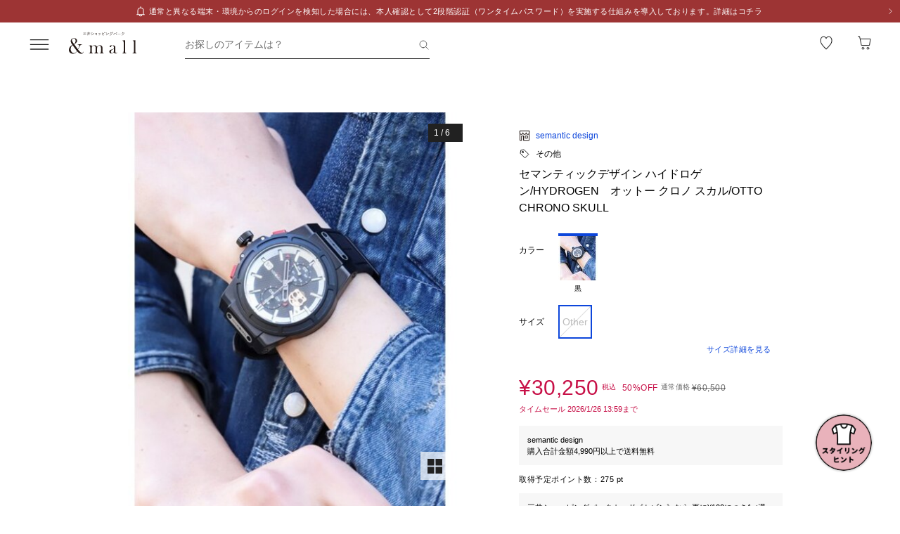

--- FILE ---
content_type: text/javascript
request_url: https://embed.stylista.jp/modal.js
body_size: 164843
content:
(function(t){var e={};function n(a){if(e[a])return e[a].exports;var i=e[a]={i:a,l:!1,exports:{}};return t[a].call(i.exports,i,i.exports,n),i.l=!0,i.exports}n.m=t,n.c=e,n.d=function(t,e,a){n.o(t,e)||Object.defineProperty(t,e,{enumerable:!0,get:a})},n.r=function(t){"undefined"!==typeof Symbol&&Symbol.toStringTag&&Object.defineProperty(t,Symbol.toStringTag,{value:"Module"}),Object.defineProperty(t,"__esModule",{value:!0})},n.t=function(t,e){if(1&e&&(t=n(t)),8&e)return t;if(4&e&&"object"===typeof t&&t&&t.__esModule)return t;var a=Object.create(null);if(n.r(a),Object.defineProperty(a,"default",{enumerable:!0,value:t}),2&e&&"string"!=typeof t)for(var i in t)n.d(a,i,function(e){return t[e]}.bind(null,i));return a},n.n=function(t){var e=t&&t.__esModule?function(){return t["default"]}:function(){return t};return n.d(e,"a",e),e},n.o=function(t,e){return Object.prototype.hasOwnProperty.call(t,e)},n.p="/",n(n.s=6)})({"00ee":function(t,e,n){"use strict";var a=n("b622"),i=a("toStringTag"),o={};o[i]="z",t.exports="[object z]"===String(o)},"0132":function(t,e,n){t.exports=n.p+"img/single_ribbon_gray.08de79d6.png"},"0133":function(t,e,n){var a=n("1c64");a.__esModule&&(a=a.default),"string"===typeof a&&(a=[[t.i,a,""]]),a.locals&&(t.exports=a.locals);var i=n("499e").default;i("3a7b38fa",a,!0,{sourceMap:!1,shadowMode:!1})},"04ba":function(t,e,n){t.exports=n.p+"img/collage_example-1.2a437c26.png"},"04f8":function(t,e,n){"use strict";var a=n("2d00"),i=n("d039"),o=n("da84"),r=o.String;t.exports=!!Object.getOwnPropertySymbols&&!i((function(){var t=Symbol("symbol detection");return!r(t)||!(Object(t)instanceof Symbol)||!Symbol.sham&&a&&a<41}))},"0680":function(t,e,n){"use strict";n("8b16")},"06cf":function(t,e,n){"use strict";var a=n("83ab"),i=n("c65b"),o=n("d1e7"),r=n("5c6c"),s=n("fc6a"),c=n("a04b"),l=n("1a2d"),d=n("0cfb"),p=Object.getOwnPropertyDescriptor;e.f=a?p:function(t,e){if(t=s(t),e=c(e),d)try{return p(t,e)}catch(n){}if(l(t,e))return r(!i(o.f,t,e),t[e])}},"0701":function(t,e,n){var a=n("4949");a.__esModule&&(a=a.default),"string"===typeof a&&(a=[[t.i,a,""]]),a.locals&&(t.exports=a.locals);var i=n("499e").default;i("6ac965b9",a,!0,{sourceMap:!1,shadowMode:!1})},"0737":function(t,e,n){var a=n("24fb");e=a(!1),e.push([t.i,".user-info-full[data-v-72f47347]{display:flex;align-items:center;min-width:0}.user-info-full .user-info-full__left[data-v-72f47347]{margin:0 10px 0 0}.user-info-full .user-info-full__left img[data-v-72f47347]{border-radius:50%;height:48px;width:48px;cursor:pointer}.user-info-full .user-info-full__left img.large[data-v-72f47347]{height:64px;width:64px}.user-info-full .user-info-full__left img.small[data-v-72f47347]{height:30px;width:30px}.user-info-full .user-info-full__center[data-v-72f47347]{min-width:0}.user-info-full .user-info-full__center p[data-v-72f47347]:first-of-type{display:flex;align-items:center;line-height:1.2}.user-info-full .user-info-full__center p:first-of-type.large[data-v-72f47347],.user-info-full .user-info-full__center p:first-of-type.small[data-v-72f47347]{font-weight:700}.user-info-full .user-info-full__center p:first-of-type.small span[data-v-72f47347]{font-size:12px;letter-spacing:.05em}.user-info-full .user-info-full__center p:first-of-type span[data-v-72f47347]{color:#333;font-size:14px}.user-info-full .user-info-full__center p:first-of-type img[data-v-72f47347]{flex:none;width:16px;height:auto;margin:0 0 0 3px}.user-info-full .user-info-full__center p[data-v-72f47347]:nth-of-type(2){color:#959595;font-size:10px;margin:2px 0 0}.user-info-full .user-info-full__center p[data-v-72f47347]:nth-of-type(3){color:#959595;font-size:10px}.user-info-full .user-info-full__right[data-v-72f47347]{display:flex;align-items:center}.user-info-full .user-info-full__right .sns-icon[data-v-72f47347]{width:22px;height:22px;border-radius:50%;border:1px solid #959595;display:flex;align-items:center;justify-content:center;margin:0 0 0 10px;cursor:pointer}.user-info-full .user-info-full__right .sns-icon img[data-v-72f47347]{width:14px;height:14px;color:#959595}.user-info-full .user-info-full__badge[data-v-72f47347]{display:flex;align-items:center;margin:0 0 0 auto}.user-info-full .user-info-full__badge img[data-v-72f47347]{width:40px;height:auto}",""]),t.exports=e},"07fa":function(t,e,n){"use strict";var a=n("50c4");t.exports=function(t){return a(t.length)}},"091e":function(t,e,n){"use strict";n("aeca")},"0a06":function(t,e,n){"use strict";var a=n("c532"),i=n("30b5"),o=n("f6b4"),r=n("5270"),s=n("4a7b"),c=n("848b"),l=c.validators;function d(t){this.defaults=t,this.interceptors={request:new o,response:new o}}d.prototype.request=function(t){"string"===typeof t?(t=arguments[1]||{},t.url=arguments[0]):t=t||{},t=s(this.defaults,t),t.method?t.method=t.method.toLowerCase():this.defaults.method?t.method=this.defaults.method.toLowerCase():t.method="get";var e=t.transitional;void 0!==e&&c.assertOptions(e,{silentJSONParsing:l.transitional(l.boolean,"1.0.0"),forcedJSONParsing:l.transitional(l.boolean,"1.0.0"),clarifyTimeoutError:l.transitional(l.boolean,"1.0.0")},!1);var n=[],a=!0;this.interceptors.request.forEach((function(e){"function"===typeof e.runWhen&&!1===e.runWhen(t)||(a=a&&e.synchronous,n.unshift(e.fulfilled,e.rejected))}));var i,o=[];if(this.interceptors.response.forEach((function(t){o.push(t.fulfilled,t.rejected)})),!a){var d=[r,void 0];Array.prototype.unshift.apply(d,n),d=d.concat(o),i=Promise.resolve(t);while(d.length)i=i.then(d.shift(),d.shift());return i}var p=t;while(n.length){var u=n.shift(),f=n.shift();try{p=u(p)}catch(h){f(h);break}}try{i=r(p)}catch(h){return Promise.reject(h)}while(o.length)i=i.then(o.shift(),o.shift());return i},d.prototype.getUri=function(t){return t=s(this.defaults,t),i(t.url,t.params,t.paramsSerializer).replace(/^\?/,"")},a.forEach(["delete","get","head","options"],(function(t){d.prototype[t]=function(e,n){return this.request(s(n||{},{method:t,url:e,data:(n||{}).data}))}})),a.forEach(["post","put","patch"],(function(t){d.prototype[t]=function(e,n,a){return this.request(s(a||{},{method:t,url:e,data:n}))}})),t.exports=d},"0a9b":function(t,e,n){"use strict";(function(t){n.d(e,"b",(function(){return g})),n.d(e,"a",(function(){return y}));var a=n("9ab4"),i=n("956e"),o=n("f0b6"),r=n("f404"),s=n("f80d"),c=n("d9b7"),l=n("8bac"),d=n("3016"),p=n("1257"),u=n("1461");function f(){var t=this.getScope();if(t){var e=t.getSpan();if(e)return{"sentry-trace":e.toTraceparent()}}return{}}function h(t,e,n){return Object(u["b"])(e)?void 0!==t.sampled?(t.setMetadata({transactionSampling:{method:"explicitly_set"}}),t):("function"===typeof e.tracesSampler?(a=e.tracesSampler(n),t.setMetadata({transactionSampling:{method:"client_sampler",rate:Number(a)}})):void 0!==n.parentSampled?(a=n.parentSampled,t.setMetadata({transactionSampling:{method:"inheritance"}})):(a=e.tracesSampleRate,t.setMetadata({transactionSampling:{method:"client_rate",rate:Number(a)}})),m(a)?a?(t.sampled=Math.random()<a,t.sampled?(l["a"]&&o["c"].log("[Tracing] starting "+t.op+" transaction - "+t.name),t):(l["a"]&&o["c"].log("[Tracing] Discarding transaction because it's not included in the random sample (sampling rate = "+Number(a)+")"),t)):(l["a"]&&o["c"].log("[Tracing] Discarding transaction because "+("function"===typeof e.tracesSampler?"tracesSampler returned 0 or false":"a negative sampling decision was inherited or tracesSampleRate is set to 0")),t.sampled=!1,t):(l["a"]&&o["c"].warn("[Tracing] Discarding transaction because of invalid sample rate."),t.sampled=!1,t)):(t.sampled=!1,t);var a}function m(t){return Object(r["h"])(t)||"number"!==typeof t&&"boolean"!==typeof t?(l["a"]&&o["c"].warn("[Tracing] Given sample rate is invalid. Sample rate must be a boolean or a number between 0 and 1. Got "+JSON.stringify(t)+" of type "+JSON.stringify(typeof t)+"."),!1):!(t<0||t>1)||(l["a"]&&o["c"].warn("[Tracing] Given sample rate is invalid. Sample rate must be between 0 and 1. Got "+t+"."),!1)}function v(t,e){var n=this.getClient(),i=n&&n.getOptions()||{},o=new p["a"](t,this);return o=h(o,i,Object(a["a"])({parentSampled:t.parentSampled,transactionContext:t},e)),o.sampled&&o.initSpanRecorder(i._experiments&&i._experiments.maxSpans),o}function g(t,e,n,i,o){var r=t.getClient(),s=r&&r.getOptions()||{},c=new d["b"](e,t,n,i);return c=h(c,s,Object(a["a"])({parentSampled:e.parentSampled,transactionContext:e},o)),c.sampled&&c.initSpanRecorder(s._experiments&&s._experiments.maxSpans),c}function b(){var t=Object(i["c"])();t.__SENTRY__&&(t.__SENTRY__.extensions=t.__SENTRY__.extensions||{},t.__SENTRY__.extensions.startTransaction||(t.__SENTRY__.extensions.startTransaction=v),t.__SENTRY__.extensions.traceHeaders||(t.__SENTRY__.extensions.traceHeaders=f))}function _(){var e=Object(i["c"])();if(e.__SENTRY__){var n={mongodb:function(){var e=Object(s["a"])(t,"./integrations/node/mongo");return new e.Mongo},mongoose:function(){var e=Object(s["a"])(t,"./integrations/node/mongo");return new e.Mongo({mongoose:!0})},mysql:function(){var e=Object(s["a"])(t,"./integrations/node/mysql");return new e.Mysql},pg:function(){var e=Object(s["a"])(t,"./integrations/node/postgres");return new e.Postgres}},o=Object.keys(n).filter((function(t){return!!Object(s["c"])(t)})).map((function(t){try{return n[t]()}catch(e){return}})).filter((function(t){return t}));o.length>0&&(e.__SENTRY__.integrations=Object(a["e"])(e.__SENTRY__.integrations||[],o))}}function y(){b(),Object(s["b"])()&&_(),Object(c["a"])()}}).call(this,n("dd40")(t))},"0b18":function(t,e,n){var a=n("24fb");e=a(!1),e.push([t.i,".ask-detail[data-v-37858daa]{padding:56px 0 136px}.ask__box[data-v-37858daa]{padding:16px 0}.ask__box-inner[data-v-37858daa]{display:block;background-color:#fff;border-radius:6px;width:92.5%;margin:0 auto;padding:15px 0;box-shadow:0 0 3px 1px rgba(0,0,0,.2)}.ask__user[data-v-37858daa]{padding:0 4%}.ask__caption[data-v-37858daa]{white-space:pre-line;overflow-wrap:break-word;margin:16px 0 0;color:#000;font-size:14px}.ask__caption[data-v-37858daa],.ask__created[data-v-37858daa]{padding:0 4%;letter-spacing:.05em}.ask__created[data-v-37858daa]{color:#959595;font-size:10px;margin:4px 0 0}.ask__image__title[data-v-37858daa]{background:#f5f5f5;margin:16px 0 0;padding:8px 0;width:100%}.ask__image__title p[data-v-37858daa]{color:#333;font-size:12px;font-weight:700;margin:0 0 0 15px;line-height:1}.ask__image[data-v-37858daa]{text-align:center;margin:16px auto 0;padding:0 4%}.ask__image img[data-v-37858daa]{height:auto;max-width:100%}.ask__product[data-v-37858daa]{display:flex;align-items:center;justify-content:center;border-radius:40px;box-shadow:0 0 3px 1px rgba(0,0,0,.2);height:48px;width:180px;color:#333;font-size:12px;font-weight:700;letter-spacing:.05em;margin:16px auto 0}.ask__info-list[data-v-37858daa]{border:1px solid #eee;margin:16px 4% 0}.ask__info .ask__info__inner[data-v-37858daa]{display:flex}.ask__info .ask__info__attr[data-v-37858daa]{display:flex;align-items:center;background-color:#f5f5f5;width:90px;flex-shrink:0}.ask__info .ask__info__attr span[data-v-37858daa]{color:#959595;font-size:12px;margin:0 0 0 10px}.ask__info .ask__info__val[data-v-37858daa]{display:flex;align-items:center;padding:6px 0}.ask__info .ask__info__val span[data-v-37858daa]{color:#333;font-size:12px;margin:0 10px}.ask__proposals[data-v-37858daa]{margin:0 auto;padding:25px 0 16px}.ask__proposals__heading[data-v-37858daa]{display:flex;align-items:center;font-size:14px;font-weight:700;letter-spacing:.05em;margin:0 16px}.ask__proposals__heading .information-icon[data-v-37858daa]{display:flex;align-items:center;margin:0 0 0 4px;cursor:pointer}.ask__proposal__wrapper[data-v-37858daa]{display:block;margin:20px 0 0}.ask-detail__footer[data-v-37858daa]{position:fixed;bottom:134px;width:100%;max-width:390px;height:0}@media screen and (max-width:599px){.ask-detail__footer[data-v-37858daa]{max-width:none}}.ask-detail__paging[data-v-37858daa]{display:flex;justify-content:space-between;height:0;margin:10px 16px 0}.ask-detail__paging-button[data-v-37858daa]{display:inline-flex;align-items:center;justify-content:center;background:#fff;border-radius:64px;box-shadow:0 0 3px 1px rgba(0,0,0,.2);height:46px;width:90px}.ask-detail__paging-button .ask-detail__paging-icon[data-v-37858daa]{height:16px}.ask-detail__paging-button .ask-detail__paging-icon svg[data-v-37858daa]{vertical-align:top}.ask-detail__paging-button p[data-v-37858daa]{font-size:11px;font-weight:700;letter-spacing:.05em;color:#333}.stylist-info__background[data-v-37858daa]{height:100%;opacity:1;background:rgba(0,0,0,.2);width:100%;position:fixed;bottom:0;z-index:100}",""]),t.exports=e},"0bc5":function(t,e,n){"use strict";n("29c3")},"0cfb":function(t,e,n){"use strict";var a=n("83ab"),i=n("d039"),o=n("cc12");t.exports=!a&&!i((function(){return 7!==Object.defineProperty(o("div"),"a",{get:function(){return 7}}).a}))},"0d43":function(t,e,n){"use strict";n("2aea")},"0d51":function(t,e,n){"use strict";var a=String;t.exports=function(t){try{return a(t)}catch(e){return"Object"}}},"0df6":function(t,e,n){"use strict";t.exports=function(t){return function(e){return t.apply(null,e)}}},"0e6b":function(t,e,n){t.exports=n.p+"img/tag.aef2d75b.svg"},"0e80":function(t,e,n){t.exports=n.p+"img/camera.133cf416.svg"},"10c8":function(t,e,n){var a=n("24fb");e=a(!1),e.push([t.i,':root{--swiper-navigation-size:44px}.swiper-button-next,.swiper-button-prev{position:absolute;top:50%;width:calc(var(--swiper-navigation-size)/44*27);height:var(--swiper-navigation-size);margin-top:calc(0px - var(--swiper-navigation-size)/2);z-index:10;cursor:pointer;display:flex;align-items:center;justify-content:center;color:var(--swiper-navigation-color,var(--swiper-theme-color))}.swiper-button-next.swiper-button-disabled,.swiper-button-prev.swiper-button-disabled{opacity:.35;cursor:auto;pointer-events:none}.swiper-button-next:after,.swiper-button-prev:after{font-family:swiper-icons;font-size:var(--swiper-navigation-size);text-transform:none!important;letter-spacing:0;text-transform:none;font-variant:normal;line-height:1}.swiper-button-prev,.swiper-rtl .swiper-button-next{left:10px;right:auto}.swiper-button-prev:after,.swiper-rtl .swiper-button-next:after{content:"prev"}.swiper-button-next,.swiper-rtl .swiper-button-prev{right:10px;left:auto}.swiper-button-next:after,.swiper-rtl .swiper-button-prev:after{content:"next"}.swiper-button-lock{display:none}',""]),t.exports=e},1253:function(t,e,n){"use strict";n("8a88")},1257:function(t,e,n){"use strict";n.d(e,"a",(function(){return d}));var a=n("9ab4"),i=n("956e"),o=n("f404"),r=n("f0b6"),s=n("e8f5"),c=n("8bac"),l=n("498a"),d=function(t){function e(e,n){var a=t.call(this,e)||this;return a._measurements={},a._hub=Object(i["b"])(),Object(o["g"])(n,i["a"])&&(a._hub=n),a.name=e.name||"",a.metadata=e.metadata||{},a._trimEnd=e.trimEnd,a.transaction=a,a}return Object(a["b"])(e,t),e.prototype.setName=function(t){this.name=t},e.prototype.initSpanRecorder=function(t){void 0===t&&(t=1e3),this.spanRecorder||(this.spanRecorder=new l["b"](t)),this.spanRecorder.add(this)},e.prototype.setMeasurements=function(t){this._measurements=Object(a["a"])({},t)},e.prototype.setMetadata=function(t){this.metadata=Object(a["a"])(Object(a["a"])({},this.metadata),t)},e.prototype.finish=function(e){var n=this;if(void 0===this.endTimestamp){if(this.name||(c["a"]&&r["c"].warn("Transaction has no name, falling back to `<unlabeled transaction>`."),this.name="<unlabeled transaction>"),t.prototype.finish.call(this,e),!0===this.sampled){var a=this.spanRecorder?this.spanRecorder.spans.filter((function(t){return t!==n&&t.endTimestamp})):[];this._trimEnd&&a.length>0&&(this.endTimestamp=a.reduce((function(t,e){return t.endTimestamp&&e.endTimestamp?t.endTimestamp>e.endTimestamp?t:e:t})).endTimestamp);var i={contexts:{trace:this.getTraceContext()},spans:a,start_timestamp:this.startTimestamp,tags:this.tags,timestamp:this.endTimestamp,transaction:this.name,type:"transaction",sdkProcessingMetadata:this.metadata},o=Object.keys(this._measurements).length>0;return o&&(c["a"]&&r["c"].log("[Measurements] Adding measurements to transaction",JSON.stringify(this._measurements,void 0,2)),i.measurements=this._measurements),c["a"]&&r["c"].log("[Tracing] Finishing "+this.op+" transaction: "+this.name+"."),this._hub.captureEvent(i)}c["a"]&&r["c"].log("[Tracing] Discarding transaction because its trace was not chosen to be sampled.");var s=this._hub.getClient(),l=s&&s.getTransport&&s.getTransport();l&&l.recordLostEvent&&l.recordLostEvent("sample_rate","transaction")}},e.prototype.toContext=function(){var e=t.prototype.toContext.call(this);return Object(s["c"])(Object(a["a"])(Object(a["a"])({},e),{name:this.name,trimEnd:this._trimEnd}))},e.prototype.updateWithContext=function(e){var n;return t.prototype.updateWithContext.call(this,e),this.name=(n=e.name,null!==n&&void 0!==n?n:""),this._trimEnd=e.trimEnd,this},e}(l["a"])},"125b":function(t,e,n){"use strict";n("61b8")},"13d2":function(t,e,n){"use strict";var a=n("e330"),i=n("d039"),o=n("1626"),r=n("1a2d"),s=n("83ab"),c=n("5e77").CONFIGURABLE,l=n("8925"),d=n("69f3"),p=d.enforce,u=d.get,f=String,h=Object.defineProperty,m=a("".slice),v=a("".replace),g=a([].join),b=s&&!i((function(){return 8!==h((function(){}),"length",{value:8}).length})),_=String(String).split("String"),y=t.exports=function(t,e,n){"Symbol("===m(f(e),0,7)&&(e="["+v(f(e),/^Symbol\(([^)]*)\).*$/,"$1")+"]"),n&&n.getter&&(e="get "+e),n&&n.setter&&(e="set "+e),(!r(t,"name")||c&&t.name!==e)&&(s?h(t,"name",{value:e,configurable:!0}):t.name=e),b&&n&&r(n,"arity")&&t.length!==n.arity&&h(t,"length",{value:n.arity});try{n&&r(n,"constructor")&&n.constructor?s&&h(t,"prototype",{writable:!1}):t.prototype&&(t.prototype=void 0)}catch(i){}var a=p(t);return r(a,"source")||(a.source=g(_,"string"==typeof e?e:"")),t};Function.prototype.toString=y((function(){return o(this)&&u(this).source||l(this)}),"toString")},1461:function(t,e,n){"use strict";n.d(e,"b",(function(){return i})),n.d(e,"a",(function(){return o})),n.d(e,"c",(function(){return r})),n.d(e,"d",(function(){return s}));var a=n("956e");function i(t){var e=Object(a["b"])().getClient(),n=t||e&&e.getOptions();return!!n&&("tracesSampleRate"in n||"tracesSampler"in n)}function o(t){var e=t||Object(a["b"])(),n=e.getScope();return n&&n.getTransaction()}function r(t){return t/1e3}function s(t){return 1e3*t}},"14d9":function(t,e,n){"use strict";var a=n("23e7"),i=n("7b0b"),o=n("07fa"),r=n("3a34"),s=n("3511"),c=n("d039"),l=c((function(){return 4294967297!==[].push.call({length:4294967296},1)})),d=function(){try{Object.defineProperty([],"length",{writable:!1}).push()}catch(t){return t instanceof TypeError}},p=l||!d();a({target:"Array",proto:!0,arity:1,forced:p},{push:function(t){var e=i(this),n=o(e),a=arguments.length;s(n+a);for(var c=0;c<a;c++)e[n]=arguments[c],n++;return r(e,n),n}})},"15f7":function(t,e,n){"use strict";(function(t){n.d(e,"a",(function(){return c})),n.d(e,"b",(function(){return l}));var a=n("9ab4"),i=n("f404"),o=n("c020"),r=n("e8f5"),s=n("a518");function c(t,e,n){void 0===e&&(e=1/0),void 0===n&&(n=1/0);try{return d("",t,e,n)}catch(a){return{ERROR:"**non-serializable** ("+a+")"}}}function l(t,e,n){void 0===e&&(e=3),void 0===n&&(n=102400);var a=c(t,e);return f(a)>n?l(t,e-1,n):a}function d(t,e,n,s,c){void 0===n&&(n=1/0),void 0===s&&(s=1/0),void 0===c&&(c=Object(o["a"])());var l=Object(a["c"])(c,2),u=l[0],f=l[1],h=e;if(h&&"function"===typeof h.toJSON)try{return h.toJSON()}catch(x){}if(null===e||["number","boolean","string"].includes(typeof e)&&!Object(i["h"])(e))return e;var m=p(t,e);if(!m.startsWith("[object "))return m;if(0===n)return m.replace("object ","");if(u(e))return"[Circular ~]";var v=Array.isArray(e)?[]:{},g=0,b=Object(i["d"])(e)||Object(i["f"])(e)?Object(r["b"])(e):e;for(var _ in b)if(Object.prototype.hasOwnProperty.call(b,_)){if(g>=s){v[_]="[MaxProperties ~]";break}var y=b[_];v[_]=d(_,y,n-1,s,c),g+=1}return f(e),v}function p(e,n){try{return"domain"===e&&n&&"object"===typeof n&&n._events?"[Domain]":"domainEmitter"===e?"[DomainEmitter]":"undefined"!==typeof t&&n===t?"[Global]":"undefined"!==typeof window&&n===window?"[Window]":"undefined"!==typeof document&&n===document?"[Document]":Object(i["m"])(n)?"[SyntheticEvent]":"number"===typeof n&&n!==n?"[NaN]":void 0===n?"[undefined]":"function"===typeof n?"[Function: "+Object(s["b"])(n)+"]":"symbol"===typeof n?"["+String(n)+"]":"bigint"===typeof n?"[BigInt: "+String(n)+"]":"[object "+Object.getPrototypeOf(n).constructor.name+"]"}catch(a){return"**non-serializable** ("+a+")"}}function u(t){return~-encodeURI(t).split(/%..|./).length}function f(t){return u(JSON.stringify(t))}}).call(this,n("c8ba"))},1626:function(t,e,n){"use strict";var a="object"==typeof document&&document.all;t.exports="undefined"==typeof a&&void 0!==a?function(t){return"function"==typeof t||t===a}:function(t){return"function"==typeof t}},"18a9":function(t,e,n){var a=n("7bf5");a.__esModule&&(a=a.default),"string"===typeof a&&(a=[[t.i,a,""]]),a.locals&&(t.exports=a.locals);var i=n("499e").default;i("41ea89c4",a,!0,{sourceMap:!1,shadowMode:!1})},"1a2d":function(t,e,n){"use strict";var a=n("e330"),i=n("7b0b"),o=a({}.hasOwnProperty);t.exports=Object.hasOwn||function(t,e){return o(i(t),e)}},"1c64":function(t,e,n){var a=n("24fb");e=a(!1),e.push([t.i,".page-content[data-v-1a8b1e30]{padding:56px 0 0;display:flex;flex-direction:column;height:100%}.list-collections[data-v-1a8b1e30]{padding:5px 0;flex:1;overflow-y:scroll}.list-collection[data-v-1a8b1e30]{display:flex;border-radius:6px;box-shadow:0 0 3px 1px rgba(0,0,0,.2);width:93%;margin:0 auto 20px;padding:8px;cursor:pointer;background-color:#fff}.list-collection .list-collection__content[data-v-1a8b1e30]{min-width:0;width:100%}.list-collection .list-collection__name[data-v-1a8b1e30]{overflow:hidden;margin:8px 0 0;display:flex;align-items:center}.list-collection .list-collection__name img[data-v-1a8b1e30]{width:14px;height:14px;margin:0 10px 0 0}.list-collection .list-collection__name p[data-v-1a8b1e30]{color:#333;font-size:12px;font-weight:700}.list-collection .list-collection__row[data-v-1a8b1e30]{display:flex;flex-wrap:wrap;margin:10px 0 0;min-height:52px}.list-collection .list-collection__item[data-v-1a8b1e30]{flex:0 0 auto;width:16.6666666667%;padding:0 2px}.list-collection .list-collection__item img[data-v-1a8b1e30]{border-radius:2px;height:auto;max-width:100%}",""]),t.exports=e},"1d1b":function(t,e,n){t.exports=n.p+"img/close.d6aebb44.svg"},"1d1e":function(t,e,n){"use strict";n.d(e,"c",(function(){return i})),n.d(e,"b",(function(){return o})),n.d(e,"a",(function(){return r}));var a=n("f404");function i(t){return new r((function(e){e(t)}))}function o(t){return new r((function(e,n){n(t)}))}var r=function(){function t(t){var e=this;this._state=0,this._handlers=[],this._resolve=function(t){e._setResult(1,t)},this._reject=function(t){e._setResult(2,t)},this._setResult=function(t,n){0===e._state&&(Object(a["n"])(n)?n.then(e._resolve,e._reject):(e._state=t,e._value=n,e._executeHandlers()))},this._executeHandlers=function(){if(0!==e._state){var t=e._handlers.slice();e._handlers=[],t.forEach((function(t){t[0]||(1===e._state&&t[1](e._value),2===e._state&&t[2](e._value),t[0]=!0)}))}};try{t(this._resolve,this._reject)}catch(n){this._reject(n)}}return t.prototype.then=function(e,n){var a=this;return new t((function(t,i){a._handlers.push([!1,function(n){if(e)try{t(e(n))}catch(a){i(a)}else t(n)},function(e){if(n)try{t(n(e))}catch(a){i(a)}else i(e)}]),a._executeHandlers()}))},t.prototype.catch=function(t){return this.then((function(t){return t}),t)},t.prototype.finally=function(e){var n=this;return new t((function(t,a){var i,o;return n.then((function(t){o=!1,i=t,e&&e()}),(function(t){o=!0,i=t,e&&e()})).then((function(){o?a(i):t(i)}))}))},t}()},"1d2b":function(t,e,n){"use strict";t.exports=function(t,e){return function(){for(var n=new Array(arguments.length),a=0;a<n.length;a++)n[a]=arguments[a];return t.apply(e,n)}}},"1d80":function(t,e,n){"use strict";var a=n("7234"),i=TypeError;t.exports=function(t){if(a(t))throw new i("Can't call method on "+t);return t}},"1ddb":function(t,e,n){"use strict";n.d(e,"a",(function(){return i}));var a=n("82dc");function i(t){return function(e,n,i){void 0===n&&(n=!0),void 0===i&&(i=!0),t.onError((function(t){return Object(a["a"])(t)})),t.beforeEach((function(t,a,o){var r=null==a.name&&0===a.matched.length,s={"routing.instrumentation":"vue-router"},c={params:t.params,query:t.query};n&&r&&e({name:t.name&&t.name.toString()||t.path,op:"pageload",tags:s,data:c}),i&&!r&&e({name:t.name&&t.name.toString()||t.matched[0]&&t.matched[0].path||t.path,op:"navigation",tags:s,data:c}),o()}))}}},"1de5":function(t,e,n){"use strict";t.exports=function(t,e){return e||(e={}),t=t&&t.__esModule?t.default:t,"string"!==typeof t?t:(/^['"].*['"]$/.test(t)&&(t=t.slice(1,-1)),e.hash&&(t+=e.hash),/["'() \t\n]/.test(t)||e.needQuotes?'"'.concat(t.replace(/"/g,'\\"').replace(/\n/g,"\\n"),'"'):t)}},2312:function(t,e,n){var a=n("30ff");a.__esModule&&(a=a.default),"string"===typeof a&&(a=[[t.i,a,""]]),a.locals&&(t.exports=a.locals);var i=n("499e").default;i("0284524b",a,!0,{sourceMap:!1,shadowMode:!1})},"236b":function(t,e,n){"use strict";n("ef8d")},"23cb":function(t,e,n){"use strict";var a=n("5926"),i=Math.max,o=Math.min;t.exports=function(t,e){var n=a(t);return n<0?i(n+e,0):o(n,e)}},"23e7":function(t,e,n){"use strict";var a=n("da84"),i=n("06cf").f,o=n("9112"),r=n("cb2d"),s=n("6374"),c=n("e893"),l=n("94ca");t.exports=function(t,e){var n,d,p,u,f,h,m=t.target,v=t.global,g=t.stat;if(d=v?a:g?a[m]||s(m,{}):a[m]&&a[m].prototype,d)for(p in e){if(f=e[p],t.dontCallGetSet?(h=i(d,p),u=h&&h.value):u=d[p],n=l(v?p:m+(g?".":"#")+p,t.forced),!n&&void 0!==u){if(typeof f==typeof u)continue;c(f,u)}(t.sham||u&&u.sham)&&o(f,"sham",!0),r(d,p,f,t)}}},"241c":function(t,e,n){"use strict";var a=n("ca84"),i=n("7839"),o=i.concat("length","prototype");e.f=Object.getOwnPropertyNames||function(t){return a(t,o)}},2444:function(t,e,n){"use strict";(function(e){var a=n("c532"),i=n("c8af"),o=n("387f"),r={"Content-Type":"application/x-www-form-urlencoded"};function s(t,e){!a.isUndefined(t)&&a.isUndefined(t["Content-Type"])&&(t["Content-Type"]=e)}function c(){var t;return("undefined"!==typeof XMLHttpRequest||"undefined"!==typeof e&&"[object process]"===Object.prototype.toString.call(e))&&(t=n("b50d")),t}function l(t,e,n){if(a.isString(t))try{return(e||JSON.parse)(t),a.trim(t)}catch(i){if("SyntaxError"!==i.name)throw i}return(n||JSON.stringify)(t)}var d={transitional:{silentJSONParsing:!0,forcedJSONParsing:!0,clarifyTimeoutError:!1},adapter:c(),transformRequest:[function(t,e){return i(e,"Accept"),i(e,"Content-Type"),a.isFormData(t)||a.isArrayBuffer(t)||a.isBuffer(t)||a.isStream(t)||a.isFile(t)||a.isBlob(t)?t:a.isArrayBufferView(t)?t.buffer:a.isURLSearchParams(t)?(s(e,"application/x-www-form-urlencoded;charset=utf-8"),t.toString()):a.isObject(t)||e&&"application/json"===e["Content-Type"]?(s(e,"application/json"),l(t)):t}],transformResponse:[function(t){var e=this.transitional,n=e&&e.silentJSONParsing,i=e&&e.forcedJSONParsing,r=!n&&"json"===this.responseType;if(r||i&&a.isString(t)&&t.length)try{return JSON.parse(t)}catch(s){if(r){if("SyntaxError"===s.name)throw o(s,this,"E_JSON_PARSE");throw s}}return t}],timeout:0,xsrfCookieName:"XSRF-TOKEN",xsrfHeaderName:"X-XSRF-TOKEN",maxContentLength:-1,maxBodyLength:-1,validateStatus:function(t){return t>=200&&t<300},headers:{common:{Accept:"application/json, text/plain, */*"}}};a.forEach(["delete","get","head"],(function(t){d.headers[t]={}})),a.forEach(["post","put","patch"],(function(t){d.headers[t]=a.merge(r)})),t.exports=d}).call(this,n("4362"))},"24ad":function(t,e,n){"use strict";n("2312")},"24fb":function(t,e,n){"use strict";function a(t,e){var n=t[1]||"",a=t[3];if(!a)return n;if(e&&"function"===typeof btoa){var o=i(a),r=a.sources.map((function(t){return"/*# sourceURL=".concat(a.sourceRoot||"").concat(t," */")}));return[n].concat(r).concat([o]).join("\n")}return[n].join("\n")}function i(t){var e=btoa(unescape(encodeURIComponent(JSON.stringify(t)))),n="sourceMappingURL=data:application/json;charset=utf-8;base64,".concat(e);return"/*# ".concat(n," */")}t.exports=function(t){var e=[];return e.toString=function(){return this.map((function(e){var n=a(e,t);return e[2]?"@media ".concat(e[2]," {").concat(n,"}"):n})).join("")},e.i=function(t,n,a){"string"===typeof t&&(t=[[null,t,""]]);var i={};if(a)for(var o=0;o<this.length;o++){var r=this[o][0];null!=r&&(i[r]=!0)}for(var s=0;s<t.length;s++){var c=[].concat(t[s]);a&&i[c[0]]||(n&&(c[2]?c[2]="".concat(n," and ").concat(c[2]):c[2]=n),e.push(c))}},e}},2615:function(t,e,n){"use strict";n("e2f6")},"271a":function(t,e,n){"use strict";var a=n("cb2d"),i=n("e330"),o=n("577e"),r=n("d6d6"),s=URLSearchParams,c=s.prototype,l=i(c.getAll),d=i(c.has),p=new s("a=1");!p.has("a",2)&&p.has("a",void 0)||a(c,"has",(function(t){var e=arguments.length,n=e<2?void 0:arguments[1];if(e&&void 0===n)return d(this,t);var a=l(this,t);r(e,1);var i=o(n),s=0;while(s<a.length)if(a[s++]===i)return!0;return!1}),{enumerable:!0,unsafe:!0})},"274e":function(t,e,n){"use strict";n("7245")},"281d":function(t,e,n){var a=n("6a73");a.__esModule&&(a=a.default),"string"===typeof a&&(a=[[t.i,a,""]]),a.locals&&(t.exports=a.locals);var i=n("499e").default;i("58369752",a,!0,{sourceMap:!1,shadowMode:!1})},2877:function(t,e,n){"use strict";function a(t,e,n,a,i,o,r,s){var c,l="function"===typeof t?t.options:t;if(e&&(l.render=e,l.staticRenderFns=n,l._compiled=!0),a&&(l.functional=!0),o&&(l._scopeId="data-v-"+o),r?(c=function(t){t=t||this.$vnode&&this.$vnode.ssrContext||this.parent&&this.parent.$vnode&&this.parent.$vnode.ssrContext,t||"undefined"===typeof __VUE_SSR_CONTEXT__||(t=__VUE_SSR_CONTEXT__),i&&i.call(this,t),t&&t._registeredComponents&&t._registeredComponents.add(r)},l._ssrRegister=c):i&&(c=s?function(){i.call(this,(l.functional?this.parent:this).$root.$options.shadowRoot)}:i),c)if(l.functional){l._injectStyles=c;var d=l.render;l.render=function(t,e){return c.call(e),d(t,e)}}else{var p=l.beforeCreate;l.beforeCreate=p?[].concat(p,c):[c]}return{exports:t,options:l}}n.d(e,"a",(function(){return a}))},"29c3":function(t,e,n){var a=n("ca7c");a.__esModule&&(a=a.default),"string"===typeof a&&(a=[[t.i,a,""]]),a.locals&&(t.exports=a.locals);var i=n("499e").default;i("51822f28",a,!0,{sourceMap:!1,shadowMode:!1})},"2a3c":function(t,e,n){"use strict";n.d(e,"a",(function(){return l})),n.d(e,"b",(function(){return p}));var a=n("9ab4"),i=n("f404"),o=n("91db"),r=n("1d1e"),s=n("cfe4"),c=100,l=function(){function t(){this._notifyingListeners=!1,this._scopeListeners=[],this._eventProcessors=[],this._breadcrumbs=[],this._user={},this._tags={},this._extra={},this._contexts={},this._sdkProcessingMetadata={}}return t.clone=function(e){var n=new t;return e&&(n._breadcrumbs=Object(a["e"])(e._breadcrumbs),n._tags=Object(a["a"])({},e._tags),n._extra=Object(a["a"])({},e._extra),n._contexts=Object(a["a"])({},e._contexts),n._user=e._user,n._level=e._level,n._span=e._span,n._session=e._session,n._transactionName=e._transactionName,n._fingerprint=e._fingerprint,n._eventProcessors=Object(a["e"])(e._eventProcessors),n._requestSession=e._requestSession),n},t.prototype.addScopeListener=function(t){this._scopeListeners.push(t)},t.prototype.addEventProcessor=function(t){return this._eventProcessors.push(t),this},t.prototype.setUser=function(t){return this._user=t||{},this._session&&this._session.update({user:t}),this._notifyScopeListeners(),this},t.prototype.getUser=function(){return this._user},t.prototype.getRequestSession=function(){return this._requestSession},t.prototype.setRequestSession=function(t){return this._requestSession=t,this},t.prototype.setTags=function(t){return this._tags=Object(a["a"])(Object(a["a"])({},this._tags),t),this._notifyScopeListeners(),this},t.prototype.setTag=function(t,e){var n;return this._tags=Object(a["a"])(Object(a["a"])({},this._tags),(n={},n[t]=e,n)),this._notifyScopeListeners(),this},t.prototype.setExtras=function(t){return this._extra=Object(a["a"])(Object(a["a"])({},this._extra),t),this._notifyScopeListeners(),this},t.prototype.setExtra=function(t,e){var n;return this._extra=Object(a["a"])(Object(a["a"])({},this._extra),(n={},n[t]=e,n)),this._notifyScopeListeners(),this},t.prototype.setFingerprint=function(t){return this._fingerprint=t,this._notifyScopeListeners(),this},t.prototype.setLevel=function(t){return this._level=t,this._notifyScopeListeners(),this},t.prototype.setTransactionName=function(t){return this._transactionName=t,this._notifyScopeListeners(),this},t.prototype.setTransaction=function(t){return this.setTransactionName(t)},t.prototype.setContext=function(t,e){var n;return null===e?delete this._contexts[t]:this._contexts=Object(a["a"])(Object(a["a"])({},this._contexts),(n={},n[t]=e,n)),this._notifyScopeListeners(),this},t.prototype.setSpan=function(t){return this._span=t,this._notifyScopeListeners(),this},t.prototype.getSpan=function(){return this._span},t.prototype.getTransaction=function(){var t=this.getSpan();return t&&t.transaction},t.prototype.setSession=function(t){return t?this._session=t:delete this._session,this._notifyScopeListeners(),this},t.prototype.getSession=function(){return this._session},t.prototype.update=function(e){if(!e)return this;if("function"===typeof e){var n=e(this);return n instanceof t?n:this}return e instanceof t?(this._tags=Object(a["a"])(Object(a["a"])({},this._tags),e._tags),this._extra=Object(a["a"])(Object(a["a"])({},this._extra),e._extra),this._contexts=Object(a["a"])(Object(a["a"])({},this._contexts),e._contexts),e._user&&Object.keys(e._user).length&&(this._user=e._user),e._level&&(this._level=e._level),e._fingerprint&&(this._fingerprint=e._fingerprint),e._requestSession&&(this._requestSession=e._requestSession)):Object(i["i"])(e)&&(e=e,this._tags=Object(a["a"])(Object(a["a"])({},this._tags),e.tags),this._extra=Object(a["a"])(Object(a["a"])({},this._extra),e.extra),this._contexts=Object(a["a"])(Object(a["a"])({},this._contexts),e.contexts),e.user&&(this._user=e.user),e.level&&(this._level=e.level),e.fingerprint&&(this._fingerprint=e.fingerprint),e.requestSession&&(this._requestSession=e.requestSession)),this},t.prototype.clear=function(){return this._breadcrumbs=[],this._tags={},this._extra={},this._user={},this._contexts={},this._level=void 0,this._transactionName=void 0,this._fingerprint=void 0,this._requestSession=void 0,this._span=void 0,this._session=void 0,this._notifyScopeListeners(),this},t.prototype.addBreadcrumb=function(t,e){var n="number"===typeof e?Math.min(e,c):c;if(n<=0)return this;var i=Object(a["a"])({timestamp:Object(o["b"])()},t);return this._breadcrumbs=Object(a["e"])(this._breadcrumbs,[i]).slice(-n),this._notifyScopeListeners(),this},t.prototype.clearBreadcrumbs=function(){return this._breadcrumbs=[],this._notifyScopeListeners(),this},t.prototype.applyToEvent=function(t,e){if(this._extra&&Object.keys(this._extra).length&&(t.extra=Object(a["a"])(Object(a["a"])({},this._extra),t.extra)),this._tags&&Object.keys(this._tags).length&&(t.tags=Object(a["a"])(Object(a["a"])({},this._tags),t.tags)),this._user&&Object.keys(this._user).length&&(t.user=Object(a["a"])(Object(a["a"])({},this._user),t.user)),this._contexts&&Object.keys(this._contexts).length&&(t.contexts=Object(a["a"])(Object(a["a"])({},this._contexts),t.contexts)),this._level&&(t.level=this._level),this._transactionName&&(t.transaction=this._transactionName),this._span){t.contexts=Object(a["a"])({trace:this._span.getTraceContext()},t.contexts);var n=this._span.transaction&&this._span.transaction.name;n&&(t.tags=Object(a["a"])({transaction:n},t.tags))}return this._applyFingerprint(t),t.breadcrumbs=Object(a["e"])(t.breadcrumbs||[],this._breadcrumbs),t.breadcrumbs=t.breadcrumbs.length>0?t.breadcrumbs:void 0,t.sdkProcessingMetadata=this._sdkProcessingMetadata,this._notifyEventProcessors(Object(a["e"])(d(),this._eventProcessors),t,e)},t.prototype.setSDKProcessingMetadata=function(t){return this._sdkProcessingMetadata=Object(a["a"])(Object(a["a"])({},this._sdkProcessingMetadata),t),this},t.prototype._notifyEventProcessors=function(t,e,n,o){var s=this;return void 0===o&&(o=0),new r["a"]((function(r,c){var l=t[o];if(null===e||"function"!==typeof l)r(e);else{var d=l(Object(a["a"])({},e),n);Object(i["n"])(d)?d.then((function(e){return s._notifyEventProcessors(t,e,n,o+1).then(r)})).then(null,c):s._notifyEventProcessors(t,d,n,o+1).then(r).then(null,c)}}))},t.prototype._notifyScopeListeners=function(){var t=this;this._notifyingListeners||(this._notifyingListeners=!0,this._scopeListeners.forEach((function(e){e(t)})),this._notifyingListeners=!1)},t.prototype._applyFingerprint=function(t){t.fingerprint=t.fingerprint?Array.isArray(t.fingerprint)?t.fingerprint:[t.fingerprint]:[],this._fingerprint&&(t.fingerprint=t.fingerprint.concat(this._fingerprint)),t.fingerprint&&!t.fingerprint.length&&delete t.fingerprint},t}();function d(){return Object(s["b"])("globalEventProcessors",(function(){return[]}))}function p(t){d().push(t)}},"2aea":function(t,e,n){var a=n("d2b8");a.__esModule&&(a=a.default),"string"===typeof a&&(a=[[t.i,a,""]]),a.locals&&(t.exports=a.locals);var i=n("499e").default;i("ce9049d0",a,!0,{sourceMap:!1,shadowMode:!1})},"2b02":function(t,e,n){var a=n("b0fa");a.__esModule&&(a=a.default),"string"===typeof a&&(a=[[t.i,a,""]]),a.locals&&(t.exports=a.locals);var i=n("499e").default;i("515df36b",a,!0,{sourceMap:!1,shadowMode:!1})},"2b0e":function(t,e,n){"use strict";(function(t){n.d(e,"a",(function(){return Ka}));
/*!
 * Vue.js v2.7.16
 * (c) 2014-2023 Evan You
 * Released under the MIT License.
 */
var a=Object.freeze({}),i=Array.isArray;function o(t){return void 0===t||null===t}function r(t){return void 0!==t&&null!==t}function s(t){return!0===t}function c(t){return!1===t}function l(t){return"string"===typeof t||"number"===typeof t||"symbol"===typeof t||"boolean"===typeof t}function d(t){return"function"===typeof t}function p(t){return null!==t&&"object"===typeof t}var u=Object.prototype.toString;function f(t){return"[object Object]"===u.call(t)}function h(t){return"[object RegExp]"===u.call(t)}function m(t){var e=parseFloat(String(t));return e>=0&&Math.floor(e)===e&&isFinite(t)}function v(t){return r(t)&&"function"===typeof t.then&&"function"===typeof t.catch}function g(t){return null==t?"":Array.isArray(t)||f(t)&&t.toString===u?JSON.stringify(t,b,2):String(t)}function b(t,e){return e&&e.__v_isRef?e.value:e}function _(t){var e=parseFloat(t);return isNaN(e)?t:e}function y(t,e){for(var n=Object.create(null),a=t.split(","),i=0;i<a.length;i++)n[a[i]]=!0;return e?function(t){return n[t.toLowerCase()]}:function(t){return n[t]}}y("slot,component",!0);var x=y("key,ref,slot,slot-scope,is");function w(t,e){var n=t.length;if(n){if(e===t[n-1])return void(t.length=n-1);var a=t.indexOf(e);if(a>-1)return t.splice(a,1)}}var k=Object.prototype.hasOwnProperty;function C(t,e){return k.call(t,e)}function S(t){var e=Object.create(null);return function(n){var a=e[n];return a||(e[n]=t(n))}}var O=/-(\w)/g,j=S((function(t){return t.replace(O,(function(t,e){return e?e.toUpperCase():""}))})),E=S((function(t){return t.charAt(0).toUpperCase()+t.slice(1)})),T=/\B([A-Z])/g,A=S((function(t){return t.replace(T,"-$1").toLowerCase()}));function P(t,e){function n(n){var a=arguments.length;return a?a>1?t.apply(e,arguments):t.call(e,n):t.call(e)}return n._length=t.length,n}function M(t,e){return t.bind(e)}var $=Function.prototype.bind?M:P;function I(t,e){e=e||0;var n=t.length-e,a=new Array(n);while(n--)a[n]=t[n+e];return a}function L(t,e){for(var n in e)t[n]=e[n];return t}function z(t){for(var e={},n=0;n<t.length;n++)t[n]&&L(e,t[n]);return e}function B(t,e,n){}var R=function(t,e,n){return!1},N=function(t){return t};function D(t,e){if(t===e)return!0;var n=p(t),a=p(e);if(!n||!a)return!n&&!a&&String(t)===String(e);try{var i=Array.isArray(t),o=Array.isArray(e);if(i&&o)return t.length===e.length&&t.every((function(t,n){return D(t,e[n])}));if(t instanceof Date&&e instanceof Date)return t.getTime()===e.getTime();if(i||o)return!1;var r=Object.keys(t),s=Object.keys(e);return r.length===s.length&&r.every((function(n){return D(t[n],e[n])}))}catch(c){return!1}}function U(t,e){for(var n=0;n<t.length;n++)if(D(t[n],e))return n;return-1}function F(t){var e=!1;return function(){e||(e=!0,t.apply(this,arguments))}}function H(t,e){return t===e?0===t&&1/t!==1/e:t===t||e===e}var q="data-server-rendered",G=["component","directive","filter"],Y=["beforeCreate","created","beforeMount","mounted","beforeUpdate","updated","beforeDestroy","destroyed","activated","deactivated","errorCaptured","serverPrefetch","renderTracked","renderTriggered"],V={optionMergeStrategies:Object.create(null),silent:!1,productionTip:!1,devtools:!1,performance:!1,errorHandler:null,warnHandler:null,ignoredElements:[],keyCodes:Object.create(null),isReservedTag:R,isReservedAttr:R,isUnknownElement:R,getTagNamespace:B,parsePlatformTagName:N,mustUseProp:R,async:!0,_lifecycleHooks:Y},W=/a-zA-Z\u00B7\u00C0-\u00D6\u00D8-\u00F6\u00F8-\u037D\u037F-\u1FFF\u200C-\u200D\u203F-\u2040\u2070-\u218F\u2C00-\u2FEF\u3001-\uD7FF\uF900-\uFDCF\uFDF0-\uFFFD/;function Z(t){var e=(t+"").charCodeAt(0);return 36===e||95===e}function X(t,e,n,a){Object.defineProperty(t,e,{value:n,enumerable:!!a,writable:!0,configurable:!0})}var J=new RegExp("[^".concat(W.source,".$_\\d]"));function K(t){if(!J.test(t)){var e=t.split(".");return function(t){for(var n=0;n<e.length;n++){if(!t)return;t=t[e[n]]}return t}}}var Q="__proto__"in{},tt="undefined"!==typeof window,et=tt&&window.navigator.userAgent.toLowerCase(),nt=et&&/msie|trident/.test(et),at=et&&et.indexOf("msie 9.0")>0,it=et&&et.indexOf("edge/")>0;et&&et.indexOf("android");var ot=et&&/iphone|ipad|ipod|ios/.test(et);et&&/chrome\/\d+/.test(et),et&&/phantomjs/.test(et);var rt,st=et&&et.match(/firefox\/(\d+)/),ct={}.watch,lt=!1;if(tt)try{var dt={};Object.defineProperty(dt,"passive",{get:function(){lt=!0}}),window.addEventListener("test-passive",null,dt)}catch(Qr){}var pt=function(){return void 0===rt&&(rt=!tt&&"undefined"!==typeof t&&(t["process"]&&"server"===t["process"].env.VUE_ENV)),rt},ut=tt&&window.__VUE_DEVTOOLS_GLOBAL_HOOK__;function ft(t){return"function"===typeof t&&/native code/.test(t.toString())}var ht,mt="undefined"!==typeof Symbol&&ft(Symbol)&&"undefined"!==typeof Reflect&&ft(Reflect.ownKeys);ht="undefined"!==typeof Set&&ft(Set)?Set:function(){function t(){this.set=Object.create(null)}return t.prototype.has=function(t){return!0===this.set[t]},t.prototype.add=function(t){this.set[t]=!0},t.prototype.clear=function(){this.set=Object.create(null)},t}();var vt=null;function gt(t){void 0===t&&(t=null),t||vt&&vt._scope.off(),vt=t,t&&t._scope.on()}var bt=function(){function t(t,e,n,a,i,o,r,s){this.tag=t,this.data=e,this.children=n,this.text=a,this.elm=i,this.ns=void 0,this.context=o,this.fnContext=void 0,this.fnOptions=void 0,this.fnScopeId=void 0,this.key=e&&e.key,this.componentOptions=r,this.componentInstance=void 0,this.parent=void 0,this.raw=!1,this.isStatic=!1,this.isRootInsert=!0,this.isComment=!1,this.isCloned=!1,this.isOnce=!1,this.asyncFactory=s,this.asyncMeta=void 0,this.isAsyncPlaceholder=!1}return Object.defineProperty(t.prototype,"child",{get:function(){return this.componentInstance},enumerable:!1,configurable:!0}),t}(),_t=function(t){void 0===t&&(t="");var e=new bt;return e.text=t,e.isComment=!0,e};function yt(t){return new bt(void 0,void 0,void 0,String(t))}function xt(t){var e=new bt(t.tag,t.data,t.children&&t.children.slice(),t.text,t.elm,t.context,t.componentOptions,t.asyncFactory);return e.ns=t.ns,e.isStatic=t.isStatic,e.key=t.key,e.isComment=t.isComment,e.fnContext=t.fnContext,e.fnOptions=t.fnOptions,e.fnScopeId=t.fnScopeId,e.asyncMeta=t.asyncMeta,e.isCloned=!0,e}"function"===typeof SuppressedError&&SuppressedError;var wt=0,kt=[],Ct=function(){for(var t=0;t<kt.length;t++){var e=kt[t];e.subs=e.subs.filter((function(t){return t})),e._pending=!1}kt.length=0},St=function(){function t(){this._pending=!1,this.id=wt++,this.subs=[]}return t.prototype.addSub=function(t){this.subs.push(t)},t.prototype.removeSub=function(t){this.subs[this.subs.indexOf(t)]=null,this._pending||(this._pending=!0,kt.push(this))},t.prototype.depend=function(e){t.target&&t.target.addDep(this)},t.prototype.notify=function(t){var e=this.subs.filter((function(t){return t}));for(var n=0,a=e.length;n<a;n++){var i=e[n];0,i.update()}},t}();St.target=null;var Ot=[];function jt(t){Ot.push(t),St.target=t}function Et(){Ot.pop(),St.target=Ot[Ot.length-1]}var Tt=Array.prototype,At=Object.create(Tt),Pt=["push","pop","shift","unshift","splice","sort","reverse"];Pt.forEach((function(t){var e=Tt[t];X(At,t,(function(){for(var n=[],a=0;a<arguments.length;a++)n[a]=arguments[a];var i,o=e.apply(this,n),r=this.__ob__;switch(t){case"push":case"unshift":i=n;break;case"splice":i=n.slice(2);break}return i&&r.observeArray(i),r.dep.notify(),o}))}));var Mt=Object.getOwnPropertyNames(At),$t={},It=!0;function Lt(t){It=t}var zt={notify:B,depend:B,addSub:B,removeSub:B},Bt=function(){function t(t,e,n){if(void 0===e&&(e=!1),void 0===n&&(n=!1),this.value=t,this.shallow=e,this.mock=n,this.dep=n?zt:new St,this.vmCount=0,X(t,"__ob__",this),i(t)){if(!n)if(Q)t.__proto__=At;else for(var a=0,o=Mt.length;a<o;a++){var r=Mt[a];X(t,r,At[r])}e||this.observeArray(t)}else{var s=Object.keys(t);for(a=0;a<s.length;a++){r=s[a];Nt(t,r,$t,void 0,e,n)}}}return t.prototype.observeArray=function(t){for(var e=0,n=t.length;e<n;e++)Rt(t[e],!1,this.mock)},t}();function Rt(t,e,n){return t&&C(t,"__ob__")&&t.__ob__ instanceof Bt?t.__ob__:!It||!n&&pt()||!i(t)&&!f(t)||!Object.isExtensible(t)||t.__v_skip||Yt(t)||t instanceof bt?void 0:new Bt(t,e,n)}function Nt(t,e,n,a,o,r,s){void 0===s&&(s=!1);var c=new St,l=Object.getOwnPropertyDescriptor(t,e);if(!l||!1!==l.configurable){var d=l&&l.get,p=l&&l.set;d&&!p||n!==$t&&2!==arguments.length||(n=t[e]);var u=o?n&&n.__ob__:Rt(n,!1,r);return Object.defineProperty(t,e,{enumerable:!0,configurable:!0,get:function(){var e=d?d.call(t):n;return St.target&&(c.depend(),u&&(u.dep.depend(),i(e)&&Ft(e))),Yt(e)&&!o?e.value:e},set:function(e){var a=d?d.call(t):n;if(H(a,e)){if(p)p.call(t,e);else{if(d)return;if(!o&&Yt(a)&&!Yt(e))return void(a.value=e);n=e}u=o?e&&e.__ob__:Rt(e,!1,r),c.notify()}}}),c}}function Dt(t,e,n){if(!Gt(t)){var a=t.__ob__;return i(t)&&m(e)?(t.length=Math.max(t.length,e),t.splice(e,1,n),a&&!a.shallow&&a.mock&&Rt(n,!1,!0),n):e in t&&!(e in Object.prototype)?(t[e]=n,n):t._isVue||a&&a.vmCount?n:a?(Nt(a.value,e,n,void 0,a.shallow,a.mock),a.dep.notify(),n):(t[e]=n,n)}}function Ut(t,e){if(i(t)&&m(e))t.splice(e,1);else{var n=t.__ob__;t._isVue||n&&n.vmCount||Gt(t)||C(t,e)&&(delete t[e],n&&n.dep.notify())}}function Ft(t){for(var e=void 0,n=0,a=t.length;n<a;n++)e=t[n],e&&e.__ob__&&e.__ob__.dep.depend(),i(e)&&Ft(e)}function Ht(t){return qt(t,!0),X(t,"__v_isShallow",!0),t}function qt(t,e){if(!Gt(t)){Rt(t,e,pt());0}}function Gt(t){return!(!t||!t.__v_isReadonly)}function Yt(t){return!(!t||!0!==t.__v_isRef)}function Vt(t,e,n){Object.defineProperty(t,n,{enumerable:!0,configurable:!0,get:function(){var t=e[n];if(Yt(t))return t.value;var a=t&&t.__ob__;return a&&a.dep.depend(),t},set:function(t){var a=e[n];Yt(a)&&!Yt(t)?a.value=t:e[n]=t}})}var Wt="watcher";"".concat(Wt," callback"),"".concat(Wt," getter"),"".concat(Wt," cleanup");var Zt;var Xt=function(){function t(t){void 0===t&&(t=!1),this.detached=t,this.active=!0,this.effects=[],this.cleanups=[],this.parent=Zt,!t&&Zt&&(this.index=(Zt.scopes||(Zt.scopes=[])).push(this)-1)}return t.prototype.run=function(t){if(this.active){var e=Zt;try{return Zt=this,t()}finally{Zt=e}}else 0},t.prototype.on=function(){Zt=this},t.prototype.off=function(){Zt=this.parent},t.prototype.stop=function(t){if(this.active){var e=void 0,n=void 0;for(e=0,n=this.effects.length;e<n;e++)this.effects[e].teardown();for(e=0,n=this.cleanups.length;e<n;e++)this.cleanups[e]();if(this.scopes)for(e=0,n=this.scopes.length;e<n;e++)this.scopes[e].stop(!0);if(!this.detached&&this.parent&&!t){var a=this.parent.scopes.pop();a&&a!==this&&(this.parent.scopes[this.index]=a,a.index=this.index)}this.parent=void 0,this.active=!1}},t}();function Jt(t,e){void 0===e&&(e=Zt),e&&e.active&&e.effects.push(t)}function Kt(){return Zt}function Qt(t){var e=t._provided,n=t.$parent&&t.$parent._provided;return n===e?t._provided=Object.create(n):e}var te=S((function(t){var e="&"===t.charAt(0);t=e?t.slice(1):t;var n="~"===t.charAt(0);t=n?t.slice(1):t;var a="!"===t.charAt(0);return t=a?t.slice(1):t,{name:t,once:n,capture:a,passive:e}}));function ee(t,e){function n(){var t=n.fns;if(!i(t))return Je(t,null,arguments,e,"v-on handler");for(var a=t.slice(),o=0;o<a.length;o++)Je(a[o],null,arguments,e,"v-on handler")}return n.fns=t,n}function ne(t,e,n,a,i,r){var c,l,d,p;for(c in t)l=t[c],d=e[c],p=te(c),o(l)||(o(d)?(o(l.fns)&&(l=t[c]=ee(l,r)),s(p.once)&&(l=t[c]=i(p.name,l,p.capture)),n(p.name,l,p.capture,p.passive,p.params)):l!==d&&(d.fns=l,t[c]=d));for(c in e)o(t[c])&&(p=te(c),a(p.name,e[c],p.capture))}function ae(t,e,n){var a;t instanceof bt&&(t=t.data.hook||(t.data.hook={}));var i=t[e];function c(){n.apply(this,arguments),w(a.fns,c)}o(i)?a=ee([c]):r(i.fns)&&s(i.merged)?(a=i,a.fns.push(c)):a=ee([i,c]),a.merged=!0,t[e]=a}function ie(t,e,n){var a=e.options.props;if(!o(a)){var i={},s=t.attrs,c=t.props;if(r(s)||r(c))for(var l in a){var d=A(l);oe(i,c,l,d,!0)||oe(i,s,l,d,!1)}return i}}function oe(t,e,n,a,i){if(r(e)){if(C(e,n))return t[n]=e[n],i||delete e[n],!0;if(C(e,a))return t[n]=e[a],i||delete e[a],!0}return!1}function re(t){for(var e=0;e<t.length;e++)if(i(t[e]))return Array.prototype.concat.apply([],t);return t}function se(t){return l(t)?[yt(t)]:i(t)?le(t):void 0}function ce(t){return r(t)&&r(t.text)&&c(t.isComment)}function le(t,e){var n,a,c,d,p=[];for(n=0;n<t.length;n++)a=t[n],o(a)||"boolean"===typeof a||(c=p.length-1,d=p[c],i(a)?a.length>0&&(a=le(a,"".concat(e||"","_").concat(n)),ce(a[0])&&ce(d)&&(p[c]=yt(d.text+a[0].text),a.shift()),p.push.apply(p,a)):l(a)?ce(d)?p[c]=yt(d.text+a):""!==a&&p.push(yt(a)):ce(a)&&ce(d)?p[c]=yt(d.text+a.text):(s(t._isVList)&&r(a.tag)&&o(a.key)&&r(e)&&(a.key="__vlist".concat(e,"_").concat(n,"__")),p.push(a)));return p}function de(t,e){var n,a,o,s,c=null;if(i(t)||"string"===typeof t)for(c=new Array(t.length),n=0,a=t.length;n<a;n++)c[n]=e(t[n],n);else if("number"===typeof t)for(c=new Array(t),n=0;n<t;n++)c[n]=e(n+1,n);else if(p(t))if(mt&&t[Symbol.iterator]){c=[];var l=t[Symbol.iterator](),d=l.next();while(!d.done)c.push(e(d.value,c.length)),d=l.next()}else for(o=Object.keys(t),c=new Array(o.length),n=0,a=o.length;n<a;n++)s=o[n],c[n]=e(t[s],s,n);return r(c)||(c=[]),c._isVList=!0,c}function pe(t,e,n,a){var i,o=this.$scopedSlots[t];o?(n=n||{},a&&(n=L(L({},a),n)),i=o(n)||(d(e)?e():e)):i=this.$slots[t]||(d(e)?e():e);var r=n&&n.slot;return r?this.$createElement("template",{slot:r},i):i}function ue(t){return Sa(this.$options,"filters",t,!0)||N}function fe(t,e){return i(t)?-1===t.indexOf(e):t!==e}function he(t,e,n,a,i){var o=V.keyCodes[e]||n;return i&&a&&!V.keyCodes[e]?fe(i,a):o?fe(o,t):a?A(a)!==e:void 0===t}function me(t,e,n,a,o){if(n)if(p(n)){i(n)&&(n=z(n));var r=void 0,s=function(i){if("class"===i||"style"===i||x(i))r=t;else{var s=t.attrs&&t.attrs.type;r=a||V.mustUseProp(e,s,i)?t.domProps||(t.domProps={}):t.attrs||(t.attrs={})}var c=j(i),l=A(i);if(!(c in r)&&!(l in r)&&(r[i]=n[i],o)){var d=t.on||(t.on={});d["update:".concat(i)]=function(t){n[i]=t}}};for(var c in n)s(c)}else;return t}function ve(t,e){var n=this._staticTrees||(this._staticTrees=[]),a=n[t];return a&&!e||(a=n[t]=this.$options.staticRenderFns[t].call(this._renderProxy,this._c,this),be(a,"__static__".concat(t),!1)),a}function ge(t,e,n){return be(t,"__once__".concat(e).concat(n?"_".concat(n):""),!0),t}function be(t,e,n){if(i(t))for(var a=0;a<t.length;a++)t[a]&&"string"!==typeof t[a]&&_e(t[a],"".concat(e,"_").concat(a),n);else _e(t,e,n)}function _e(t,e,n){t.isStatic=!0,t.key=e,t.isOnce=n}function ye(t,e){if(e)if(f(e)){var n=t.on=t.on?L({},t.on):{};for(var a in e){var i=n[a],o=e[a];n[a]=i?[].concat(i,o):o}}else;return t}function xe(t,e,n,a){e=e||{$stable:!n};for(var o=0;o<t.length;o++){var r=t[o];i(r)?xe(r,e,n):r&&(r.proxy&&(r.fn.proxy=!0),e[r.key]=r.fn)}return a&&(e.$key=a),e}function we(t,e){for(var n=0;n<e.length;n+=2){var a=e[n];"string"===typeof a&&a&&(t[e[n]]=e[n+1])}return t}function ke(t,e){return"string"===typeof t?e+t:t}function Ce(t){t._o=ge,t._n=_,t._s=g,t._l=de,t._t=pe,t._q=D,t._i=U,t._m=ve,t._f=ue,t._k=he,t._b=me,t._v=yt,t._e=_t,t._u=xe,t._g=ye,t._d=we,t._p=ke}function Se(t,e){if(!t||!t.length)return{};for(var n={},a=0,i=t.length;a<i;a++){var o=t[a],r=o.data;if(r&&r.attrs&&r.attrs.slot&&delete r.attrs.slot,o.context!==e&&o.fnContext!==e||!r||null==r.slot)(n.default||(n.default=[])).push(o);else{var s=r.slot,c=n[s]||(n[s]=[]);"template"===o.tag?c.push.apply(c,o.children||[]):c.push(o)}}for(var l in n)n[l].every(Oe)&&delete n[l];return n}function Oe(t){return t.isComment&&!t.asyncFactory||" "===t.text}function je(t){return t.isComment&&t.asyncFactory}function Ee(t,e,n,i){var o,r=Object.keys(n).length>0,s=e?!!e.$stable:!r,c=e&&e.$key;if(e){if(e._normalized)return e._normalized;if(s&&i&&i!==a&&c===i.$key&&!r&&!i.$hasNormal)return i;for(var l in o={},e)e[l]&&"$"!==l[0]&&(o[l]=Te(t,n,l,e[l]))}else o={};for(var d in n)d in o||(o[d]=Ae(n,d));return e&&Object.isExtensible(e)&&(e._normalized=o),X(o,"$stable",s),X(o,"$key",c),X(o,"$hasNormal",r),o}function Te(t,e,n,a){var o=function(){var e=vt;gt(t);var n=arguments.length?a.apply(null,arguments):a({});n=n&&"object"===typeof n&&!i(n)?[n]:se(n);var o=n&&n[0];return gt(e),n&&(!o||1===n.length&&o.isComment&&!je(o))?void 0:n};return a.proxy&&Object.defineProperty(e,n,{get:o,enumerable:!0,configurable:!0}),o}function Ae(t,e){return function(){return t[e]}}function Pe(t){var e=t.$options,n=e.setup;if(n){var a=t._setupContext=Me(t);gt(t),jt();var i=Je(n,null,[t._props||Ht({}),a],t,"setup");if(Et(),gt(),d(i))e.render=i;else if(p(i))if(t._setupState=i,i.__sfc){var o=t._setupProxy={};for(var r in i)"__sfc"!==r&&Vt(o,i,r)}else for(var r in i)Z(r)||Vt(t,i,r);else 0}}function Me(t){return{get attrs(){if(!t._attrsProxy){var e=t._attrsProxy={};X(e,"_v_attr_proxy",!0),$e(e,t.$attrs,a,t,"$attrs")}return t._attrsProxy},get listeners(){if(!t._listenersProxy){var e=t._listenersProxy={};$e(e,t.$listeners,a,t,"$listeners")}return t._listenersProxy},get slots(){return Le(t)},emit:$(t.$emit,t),expose:function(e){e&&Object.keys(e).forEach((function(n){return Vt(t,e,n)}))}}}function $e(t,e,n,a,i){var o=!1;for(var r in e)r in t?e[r]!==n[r]&&(o=!0):(o=!0,Ie(t,r,a,i));for(var r in t)r in e||(o=!0,delete t[r]);return o}function Ie(t,e,n,a){Object.defineProperty(t,e,{enumerable:!0,configurable:!0,get:function(){return n[a][e]}})}function Le(t){return t._slotsProxy||ze(t._slotsProxy={},t.$scopedSlots),t._slotsProxy}function ze(t,e){for(var n in e)t[n]=e[n];for(var n in t)n in e||delete t[n]}function Be(t){t._vnode=null,t._staticTrees=null;var e=t.$options,n=t.$vnode=e._parentVnode,i=n&&n.context;t.$slots=Se(e._renderChildren,i),t.$scopedSlots=n?Ee(t.$parent,n.data.scopedSlots,t.$slots):a,t._c=function(e,n,a,i){return Ye(t,e,n,a,i,!1)},t.$createElement=function(e,n,a,i){return Ye(t,e,n,a,i,!0)};var o=n&&n.data;Nt(t,"$attrs",o&&o.attrs||a,null,!0),Nt(t,"$listeners",e._parentListeners||a,null,!0)}var Re=null;function Ne(t){Ce(t.prototype),t.prototype.$nextTick=function(t){return dn(t,this)},t.prototype._render=function(){var t=this,e=t.$options,n=e.render,a=e._parentVnode;a&&t._isMounted&&(t.$scopedSlots=Ee(t.$parent,a.data.scopedSlots,t.$slots,t.$scopedSlots),t._slotsProxy&&ze(t._slotsProxy,t.$scopedSlots)),t.$vnode=a;var o,r=vt,s=Re;try{gt(t),Re=t,o=n.call(t._renderProxy,t.$createElement)}catch(Qr){Xe(Qr,t,"render"),o=t._vnode}finally{Re=s,gt(r)}return i(o)&&1===o.length&&(o=o[0]),o instanceof bt||(o=_t()),o.parent=a,o}}function De(t,e){return(t.__esModule||mt&&"Module"===t[Symbol.toStringTag])&&(t=t.default),p(t)?e.extend(t):t}function Ue(t,e,n,a,i){var o=_t();return o.asyncFactory=t,o.asyncMeta={data:e,context:n,children:a,tag:i},o}function Fe(t,e){if(s(t.error)&&r(t.errorComp))return t.errorComp;if(r(t.resolved))return t.resolved;var n=Re;if(n&&r(t.owners)&&-1===t.owners.indexOf(n)&&t.owners.push(n),s(t.loading)&&r(t.loadingComp))return t.loadingComp;if(n&&!r(t.owners)){var a=t.owners=[n],i=!0,c=null,l=null;n.$on("hook:destroyed",(function(){return w(a,n)}));var d=function(t){for(var e=0,n=a.length;e<n;e++)a[e].$forceUpdate();t&&(a.length=0,null!==c&&(clearTimeout(c),c=null),null!==l&&(clearTimeout(l),l=null))},u=F((function(n){t.resolved=De(n,e),i?a.length=0:d(!0)})),f=F((function(e){r(t.errorComp)&&(t.error=!0,d(!0))})),h=t(u,f);return p(h)&&(v(h)?o(t.resolved)&&h.then(u,f):v(h.component)&&(h.component.then(u,f),r(h.error)&&(t.errorComp=De(h.error,e)),r(h.loading)&&(t.loadingComp=De(h.loading,e),0===h.delay?t.loading=!0:c=setTimeout((function(){c=null,o(t.resolved)&&o(t.error)&&(t.loading=!0,d(!1))}),h.delay||200)),r(h.timeout)&&(l=setTimeout((function(){l=null,o(t.resolved)&&f(null)}),h.timeout)))),i=!1,t.loading?t.loadingComp:t.resolved}}function He(t){if(i(t))for(var e=0;e<t.length;e++){var n=t[e];if(r(n)&&(r(n.componentOptions)||je(n)))return n}}var qe=1,Ge=2;function Ye(t,e,n,a,o,r){return(i(n)||l(n))&&(o=a,a=n,n=void 0),s(r)&&(o=Ge),Ve(t,e,n,a,o)}function Ve(t,e,n,a,o){if(r(n)&&r(n.__ob__))return _t();if(r(n)&&r(n.is)&&(e=n.is),!e)return _t();var s,c;if(i(a)&&d(a[0])&&(n=n||{},n.scopedSlots={default:a[0]},a.length=0),o===Ge?a=se(a):o===qe&&(a=re(a)),"string"===typeof e){var l=void 0;c=t.$vnode&&t.$vnode.ns||V.getTagNamespace(e),s=V.isReservedTag(e)?new bt(V.parsePlatformTagName(e),n,a,void 0,void 0,t):n&&n.pre||!r(l=Sa(t.$options,"components",e))?new bt(e,n,a,void 0,void 0,t):ca(l,n,t,a,e)}else s=ca(e,n,t,a);return i(s)?s:r(s)?(r(c)&&We(s,c),r(n)&&Ze(n),s):_t()}function We(t,e,n){if(t.ns=e,"foreignObject"===t.tag&&(e=void 0,n=!0),r(t.children))for(var a=0,i=t.children.length;a<i;a++){var c=t.children[a];r(c.tag)&&(o(c.ns)||s(n)&&"svg"!==c.tag)&&We(c,e,n)}}function Ze(t){p(t.style)&&mn(t.style),p(t.class)&&mn(t.class)}function Xe(t,e,n){jt();try{if(e){var a=e;while(a=a.$parent){var i=a.$options.errorCaptured;if(i)for(var o=0;o<i.length;o++)try{var r=!1===i[o].call(a,t,e,n);if(r)return}catch(Qr){Ke(Qr,a,"errorCaptured hook")}}}Ke(t,e,n)}finally{Et()}}function Je(t,e,n,a,i){var o;try{o=n?t.apply(e,n):t.call(e),o&&!o._isVue&&v(o)&&!o._handled&&(o.catch((function(t){return Xe(t,a,i+" (Promise/async)")})),o._handled=!0)}catch(Qr){Xe(Qr,a,i)}return o}function Ke(t,e,n){if(V.errorHandler)try{return V.errorHandler.call(null,t,e,n)}catch(Qr){Qr!==t&&Qe(Qr,null,"config.errorHandler")}Qe(t,e,n)}function Qe(t,e,n){if(!tt||"undefined"===typeof console)throw t;console.error(t)}var tn,en=!1,nn=[],an=!1;function on(){an=!1;var t=nn.slice(0);nn.length=0;for(var e=0;e<t.length;e++)t[e]()}if("undefined"!==typeof Promise&&ft(Promise)){var rn=Promise.resolve();tn=function(){rn.then(on),ot&&setTimeout(B)},en=!0}else if(nt||"undefined"===typeof MutationObserver||!ft(MutationObserver)&&"[object MutationObserverConstructor]"!==MutationObserver.toString())tn="undefined"!==typeof setImmediate&&ft(setImmediate)?function(){setImmediate(on)}:function(){setTimeout(on,0)};else{var sn=1,cn=new MutationObserver(on),ln=document.createTextNode(String(sn));cn.observe(ln,{characterData:!0}),tn=function(){sn=(sn+1)%2,ln.data=String(sn)},en=!0}function dn(t,e){var n;if(nn.push((function(){if(t)try{t.call(e)}catch(Qr){Xe(Qr,e,"nextTick")}else n&&n(e)})),an||(an=!0,tn()),!t&&"undefined"!==typeof Promise)return new Promise((function(t){n=t}))}function pn(t){return function(e,n){if(void 0===n&&(n=vt),n)return un(n,t,e)}}function un(t,e,n){var a=t.$options;a[e]=ga(a[e],n)}pn("beforeMount"),pn("mounted"),pn("beforeUpdate"),pn("updated"),pn("beforeDestroy"),pn("destroyed"),pn("activated"),pn("deactivated"),pn("serverPrefetch"),pn("renderTracked"),pn("renderTriggered"),pn("errorCaptured");var fn="2.7.16";var hn=new ht;function mn(t){return vn(t,hn),hn.clear(),t}function vn(t,e){var n,a,o=i(t);if(!(!o&&!p(t)||t.__v_skip||Object.isFrozen(t)||t instanceof bt)){if(t.__ob__){var r=t.__ob__.dep.id;if(e.has(r))return;e.add(r)}if(o){n=t.length;while(n--)vn(t[n],e)}else if(Yt(t))vn(t.value,e);else{a=Object.keys(t),n=a.length;while(n--)vn(t[a[n]],e)}}}var gn,bn=0,_n=function(){function t(t,e,n,a,i){Jt(this,Zt&&!Zt._vm?Zt:t?t._scope:void 0),(this.vm=t)&&i&&(t._watcher=this),a?(this.deep=!!a.deep,this.user=!!a.user,this.lazy=!!a.lazy,this.sync=!!a.sync,this.before=a.before):this.deep=this.user=this.lazy=this.sync=!1,this.cb=n,this.id=++bn,this.active=!0,this.post=!1,this.dirty=this.lazy,this.deps=[],this.newDeps=[],this.depIds=new ht,this.newDepIds=new ht,this.expression="",d(e)?this.getter=e:(this.getter=K(e),this.getter||(this.getter=B)),this.value=this.lazy?void 0:this.get()}return t.prototype.get=function(){var t;jt(this);var e=this.vm;try{t=this.getter.call(e,e)}catch(Qr){if(!this.user)throw Qr;Xe(Qr,e,'getter for watcher "'.concat(this.expression,'"'))}finally{this.deep&&mn(t),Et(),this.cleanupDeps()}return t},t.prototype.addDep=function(t){var e=t.id;this.newDepIds.has(e)||(this.newDepIds.add(e),this.newDeps.push(t),this.depIds.has(e)||t.addSub(this))},t.prototype.cleanupDeps=function(){var t=this.deps.length;while(t--){var e=this.deps[t];this.newDepIds.has(e.id)||e.removeSub(this)}var n=this.depIds;this.depIds=this.newDepIds,this.newDepIds=n,this.newDepIds.clear(),n=this.deps,this.deps=this.newDeps,this.newDeps=n,this.newDeps.length=0},t.prototype.update=function(){this.lazy?this.dirty=!0:this.sync?this.run():Jn(this)},t.prototype.run=function(){if(this.active){var t=this.get();if(t!==this.value||p(t)||this.deep){var e=this.value;if(this.value=t,this.user){var n='callback for watcher "'.concat(this.expression,'"');Je(this.cb,this.vm,[t,e],this.vm,n)}else this.cb.call(this.vm,t,e)}}},t.prototype.evaluate=function(){this.value=this.get(),this.dirty=!1},t.prototype.depend=function(){var t=this.deps.length;while(t--)this.deps[t].depend()},t.prototype.teardown=function(){if(this.vm&&!this.vm._isBeingDestroyed&&w(this.vm._scope.effects,this),this.active){var t=this.deps.length;while(t--)this.deps[t].removeSub(this);this.active=!1,this.onStop&&this.onStop()}},t}();function yn(t){t._events=Object.create(null),t._hasHookEvent=!1;var e=t.$options._parentListeners;e&&Cn(t,e)}function xn(t,e){gn.$on(t,e)}function wn(t,e){gn.$off(t,e)}function kn(t,e){var n=gn;return function a(){var i=e.apply(null,arguments);null!==i&&n.$off(t,a)}}function Cn(t,e,n){gn=t,ne(e,n||{},xn,wn,kn,t),gn=void 0}function Sn(t){var e=/^hook:/;t.prototype.$on=function(t,n){var a=this;if(i(t))for(var o=0,r=t.length;o<r;o++)a.$on(t[o],n);else(a._events[t]||(a._events[t]=[])).push(n),e.test(t)&&(a._hasHookEvent=!0);return a},t.prototype.$once=function(t,e){var n=this;function a(){n.$off(t,a),e.apply(n,arguments)}return a.fn=e,n.$on(t,a),n},t.prototype.$off=function(t,e){var n=this;if(!arguments.length)return n._events=Object.create(null),n;if(i(t)){for(var a=0,o=t.length;a<o;a++)n.$off(t[a],e);return n}var r,s=n._events[t];if(!s)return n;if(!e)return n._events[t]=null,n;var c=s.length;while(c--)if(r=s[c],r===e||r.fn===e){s.splice(c,1);break}return n},t.prototype.$emit=function(t){var e=this,n=e._events[t];if(n){n=n.length>1?I(n):n;for(var a=I(arguments,1),i='event handler for "'.concat(t,'"'),o=0,r=n.length;o<r;o++)Je(n[o],e,a,e,i)}return e}}var On=null;function jn(t){var e=On;return On=t,function(){On=e}}function En(t){var e=t.$options,n=e.parent;if(n&&!e.abstract){while(n.$options.abstract&&n.$parent)n=n.$parent;n.$children.push(t)}t.$parent=n,t.$root=n?n.$root:t,t.$children=[],t.$refs={},t._provided=n?n._provided:Object.create(null),t._watcher=null,t._inactive=null,t._directInactive=!1,t._isMounted=!1,t._isDestroyed=!1,t._isBeingDestroyed=!1}function Tn(t){t.prototype._update=function(t,e){var n=this,a=n.$el,i=n._vnode,o=jn(n);n._vnode=t,n.$el=i?n.__patch__(i,t):n.__patch__(n.$el,t,e,!1),o(),a&&(a.__vue__=null),n.$el&&(n.$el.__vue__=n);var r=n;while(r&&r.$vnode&&r.$parent&&r.$vnode===r.$parent._vnode)r.$parent.$el=r.$el,r=r.$parent},t.prototype.$forceUpdate=function(){var t=this;t._watcher&&t._watcher.update()},t.prototype.$destroy=function(){var t=this;if(!t._isBeingDestroyed){Ln(t,"beforeDestroy"),t._isBeingDestroyed=!0;var e=t.$parent;!e||e._isBeingDestroyed||t.$options.abstract||w(e.$children,t),t._scope.stop(),t._data.__ob__&&t._data.__ob__.vmCount--,t._isDestroyed=!0,t.__patch__(t._vnode,null),Ln(t,"destroyed"),t.$off(),t.$el&&(t.$el.__vue__=null),t.$vnode&&(t.$vnode.parent=null)}}}function An(t,e,n){var a;t.$el=e,t.$options.render||(t.$options.render=_t),Ln(t,"beforeMount"),a=function(){t._update(t._render(),n)};var i={before:function(){t._isMounted&&!t._isDestroyed&&Ln(t,"beforeUpdate")}};new _n(t,a,B,i,!0),n=!1;var o=t._preWatchers;if(o)for(var r=0;r<o.length;r++)o[r].run();return null==t.$vnode&&(t._isMounted=!0,Ln(t,"mounted")),t}function Pn(t,e,n,i,o){var r=i.data.scopedSlots,s=t.$scopedSlots,c=!!(r&&!r.$stable||s!==a&&!s.$stable||r&&t.$scopedSlots.$key!==r.$key||!r&&t.$scopedSlots.$key),l=!!(o||t.$options._renderChildren||c),d=t.$vnode;t.$options._parentVnode=i,t.$vnode=i,t._vnode&&(t._vnode.parent=i),t.$options._renderChildren=o;var p=i.data.attrs||a;t._attrsProxy&&$e(t._attrsProxy,p,d.data&&d.data.attrs||a,t,"$attrs")&&(l=!0),t.$attrs=p,n=n||a;var u=t.$options._parentListeners;if(t._listenersProxy&&$e(t._listenersProxy,n,u||a,t,"$listeners"),t.$listeners=t.$options._parentListeners=n,Cn(t,n,u),e&&t.$options.props){Lt(!1);for(var f=t._props,h=t.$options._propKeys||[],m=0;m<h.length;m++){var v=h[m],g=t.$options.props;f[v]=Oa(v,g,e,t)}Lt(!0),t.$options.propsData=e}l&&(t.$slots=Se(o,i.context),t.$forceUpdate())}function Mn(t){while(t&&(t=t.$parent))if(t._inactive)return!0;return!1}function $n(t,e){if(e){if(t._directInactive=!1,Mn(t))return}else if(t._directInactive)return;if(t._inactive||null===t._inactive){t._inactive=!1;for(var n=0;n<t.$children.length;n++)$n(t.$children[n]);Ln(t,"activated")}}function In(t,e){if((!e||(t._directInactive=!0,!Mn(t)))&&!t._inactive){t._inactive=!0;for(var n=0;n<t.$children.length;n++)In(t.$children[n]);Ln(t,"deactivated")}}function Ln(t,e,n,a){void 0===a&&(a=!0),jt();var i=vt,o=Kt();a&&gt(t);var r=t.$options[e],s="".concat(e," hook");if(r)for(var c=0,l=r.length;c<l;c++)Je(r[c],t,n||null,t,s);t._hasHookEvent&&t.$emit("hook:"+e),a&&(gt(i),o&&o.on()),Et()}var zn=[],Bn=[],Rn={},Nn=!1,Dn=!1,Un=0;function Fn(){Un=zn.length=Bn.length=0,Rn={},Nn=Dn=!1}var Hn=0,qn=Date.now;if(tt&&!nt){var Gn=window.performance;Gn&&"function"===typeof Gn.now&&qn()>document.createEvent("Event").timeStamp&&(qn=function(){return Gn.now()})}var Yn=function(t,e){if(t.post){if(!e.post)return 1}else if(e.post)return-1;return t.id-e.id};function Vn(){var t,e;for(Hn=qn(),Dn=!0,zn.sort(Yn),Un=0;Un<zn.length;Un++)t=zn[Un],t.before&&t.before(),e=t.id,Rn[e]=null,t.run();var n=Bn.slice(),a=zn.slice();Fn(),Xn(n),Wn(a),Ct(),ut&&V.devtools&&ut.emit("flush")}function Wn(t){var e=t.length;while(e--){var n=t[e],a=n.vm;a&&a._watcher===n&&a._isMounted&&!a._isDestroyed&&Ln(a,"updated")}}function Zn(t){t._inactive=!1,Bn.push(t)}function Xn(t){for(var e=0;e<t.length;e++)t[e]._inactive=!0,$n(t[e],!0)}function Jn(t){var e=t.id;if(null==Rn[e]&&(t!==St.target||!t.noRecurse)){if(Rn[e]=!0,Dn){var n=zn.length-1;while(n>Un&&zn[n].id>t.id)n--;zn.splice(n+1,0,t)}else zn.push(t);Nn||(Nn=!0,dn(Vn))}}function Kn(t){var e=t.$options.provide;if(e){var n=d(e)?e.call(t):e;if(!p(n))return;for(var a=Qt(t),i=mt?Reflect.ownKeys(n):Object.keys(n),o=0;o<i.length;o++){var r=i[o];Object.defineProperty(a,r,Object.getOwnPropertyDescriptor(n,r))}}}function Qn(t){var e=ta(t.$options.inject,t);e&&(Lt(!1),Object.keys(e).forEach((function(n){Nt(t,n,e[n])})),Lt(!0))}function ta(t,e){if(t){for(var n=Object.create(null),a=mt?Reflect.ownKeys(t):Object.keys(t),i=0;i<a.length;i++){var o=a[i];if("__ob__"!==o){var r=t[o].from;if(r in e._provided)n[o]=e._provided[r];else if("default"in t[o]){var s=t[o].default;n[o]=d(s)?s.call(e):s}else 0}}return n}}function ea(t,e,n,o,r){var c,l=this,d=r.options;C(o,"_uid")?(c=Object.create(o),c._original=o):(c=o,o=o._original);var p=s(d._compiled),u=!p;this.data=t,this.props=e,this.children=n,this.parent=o,this.listeners=t.on||a,this.injections=ta(d.inject,o),this.slots=function(){return l.$slots||Ee(o,t.scopedSlots,l.$slots=Se(n,o)),l.$slots},Object.defineProperty(this,"scopedSlots",{enumerable:!0,get:function(){return Ee(o,t.scopedSlots,this.slots())}}),p&&(this.$options=d,this.$slots=this.slots(),this.$scopedSlots=Ee(o,t.scopedSlots,this.$slots)),d._scopeId?this._c=function(t,e,n,a){var r=Ye(c,t,e,n,a,u);return r&&!i(r)&&(r.fnScopeId=d._scopeId,r.fnContext=o),r}:this._c=function(t,e,n,a){return Ye(c,t,e,n,a,u)}}function na(t,e,n,o,s){var c=t.options,l={},d=c.props;if(r(d))for(var p in d)l[p]=Oa(p,d,e||a);else r(n.attrs)&&ia(l,n.attrs),r(n.props)&&ia(l,n.props);var u=new ea(n,l,s,o,t),f=c.render.call(null,u._c,u);if(f instanceof bt)return aa(f,n,u.parent,c,u);if(i(f)){for(var h=se(f)||[],m=new Array(h.length),v=0;v<h.length;v++)m[v]=aa(h[v],n,u.parent,c,u);return m}}function aa(t,e,n,a,i){var o=xt(t);return o.fnContext=n,o.fnOptions=a,e.slot&&((o.data||(o.data={})).slot=e.slot),o}function ia(t,e){for(var n in e)t[j(n)]=e[n]}function oa(t){return t.name||t.__name||t._componentTag}Ce(ea.prototype);var ra={init:function(t,e){if(t.componentInstance&&!t.componentInstance._isDestroyed&&t.data.keepAlive){var n=t;ra.prepatch(n,n)}else{var a=t.componentInstance=la(t,On);a.$mount(e?t.elm:void 0,e)}},prepatch:function(t,e){var n=e.componentOptions,a=e.componentInstance=t.componentInstance;Pn(a,n.propsData,n.listeners,e,n.children)},insert:function(t){var e=t.context,n=t.componentInstance;n._isMounted||(n._isMounted=!0,Ln(n,"mounted")),t.data.keepAlive&&(e._isMounted?Zn(n):$n(n,!0))},destroy:function(t){var e=t.componentInstance;e._isDestroyed||(t.data.keepAlive?In(e,!0):e.$destroy())}},sa=Object.keys(ra);function ca(t,e,n,a,i){if(!o(t)){var c=n.$options._base;if(p(t)&&(t=c.extend(t)),"function"===typeof t){var l;if(o(t.cid)&&(l=t,t=Fe(l,c),void 0===t))return Ue(l,e,n,a,i);e=e||{},Xa(t),r(e.model)&&ua(t.options,e);var d=ie(e,t,i);if(s(t.options.functional))return na(t,d,e,n,a);var u=e.on;if(e.on=e.nativeOn,s(t.options.abstract)){var f=e.slot;e={},f&&(e.slot=f)}da(e);var h=oa(t.options)||i,m=new bt("vue-component-".concat(t.cid).concat(h?"-".concat(h):""),e,void 0,void 0,void 0,n,{Ctor:t,propsData:d,listeners:u,tag:i,children:a},l);return m}}}function la(t,e){var n={_isComponent:!0,_parentVnode:t,parent:e},a=t.data.inlineTemplate;return r(a)&&(n.render=a.render,n.staticRenderFns=a.staticRenderFns),new t.componentOptions.Ctor(n)}function da(t){for(var e=t.hook||(t.hook={}),n=0;n<sa.length;n++){var a=sa[n],i=e[a],o=ra[a];i===o||i&&i._merged||(e[a]=i?pa(o,i):o)}}function pa(t,e){var n=function(n,a){t(n,a),e(n,a)};return n._merged=!0,n}function ua(t,e){var n=t.model&&t.model.prop||"value",a=t.model&&t.model.event||"input";(e.attrs||(e.attrs={}))[n]=e.model.value;var o=e.on||(e.on={}),s=o[a],c=e.model.callback;r(s)?(i(s)?-1===s.indexOf(c):s!==c)&&(o[a]=[c].concat(s)):o[a]=c}var fa=B,ha=V.optionMergeStrategies;function ma(t,e,n){if(void 0===n&&(n=!0),!e)return t;for(var a,i,o,r=mt?Reflect.ownKeys(e):Object.keys(e),s=0;s<r.length;s++)a=r[s],"__ob__"!==a&&(i=t[a],o=e[a],n&&C(t,a)?i!==o&&f(i)&&f(o)&&ma(i,o):Dt(t,a,o));return t}function va(t,e,n){return n?function(){var a=d(e)?e.call(n,n):e,i=d(t)?t.call(n,n):t;return a?ma(a,i):i}:e?t?function(){return ma(d(e)?e.call(this,this):e,d(t)?t.call(this,this):t)}:e:t}function ga(t,e){var n=e?t?t.concat(e):i(e)?e:[e]:t;return n?ba(n):n}function ba(t){for(var e=[],n=0;n<t.length;n++)-1===e.indexOf(t[n])&&e.push(t[n]);return e}function _a(t,e,n,a){var i=Object.create(t||null);return e?L(i,e):i}ha.data=function(t,e,n){return n?va(t,e,n):e&&"function"!==typeof e?t:va(t,e)},Y.forEach((function(t){ha[t]=ga})),G.forEach((function(t){ha[t+"s"]=_a})),ha.watch=function(t,e,n,a){if(t===ct&&(t=void 0),e===ct&&(e=void 0),!e)return Object.create(t||null);if(!t)return e;var o={};for(var r in L(o,t),e){var s=o[r],c=e[r];s&&!i(s)&&(s=[s]),o[r]=s?s.concat(c):i(c)?c:[c]}return o},ha.props=ha.methods=ha.inject=ha.computed=function(t,e,n,a){if(!t)return e;var i=Object.create(null);return L(i,t),e&&L(i,e),i},ha.provide=function(t,e){return t?function(){var n=Object.create(null);return ma(n,d(t)?t.call(this):t),e&&ma(n,d(e)?e.call(this):e,!1),n}:e};var ya=function(t,e){return void 0===e?t:e};function xa(t,e){var n=t.props;if(n){var a,o,r,s={};if(i(n)){a=n.length;while(a--)o=n[a],"string"===typeof o&&(r=j(o),s[r]={type:null})}else if(f(n))for(var c in n)o=n[c],r=j(c),s[r]=f(o)?o:{type:o};else 0;t.props=s}}function wa(t,e){var n=t.inject;if(n){var a=t.inject={};if(i(n))for(var o=0;o<n.length;o++)a[n[o]]={from:n[o]};else if(f(n))for(var r in n){var s=n[r];a[r]=f(s)?L({from:r},s):{from:s}}else 0}}function ka(t){var e=t.directives;if(e)for(var n in e){var a=e[n];d(a)&&(e[n]={bind:a,update:a})}}function Ca(t,e,n){if(d(e)&&(e=e.options),xa(e,n),wa(e,n),ka(e),!e._base&&(e.extends&&(t=Ca(t,e.extends,n)),e.mixins))for(var a=0,i=e.mixins.length;a<i;a++)t=Ca(t,e.mixins[a],n);var o,r={};for(o in t)s(o);for(o in e)C(t,o)||s(o);function s(a){var i=ha[a]||ya;r[a]=i(t[a],e[a],n,a)}return r}function Sa(t,e,n,a){if("string"===typeof n){var i=t[e];if(C(i,n))return i[n];var o=j(n);if(C(i,o))return i[o];var r=E(o);if(C(i,r))return i[r];var s=i[n]||i[o]||i[r];return s}}function Oa(t,e,n,a){var i=e[t],o=!C(n,t),r=n[t],s=Pa(Boolean,i.type);if(s>-1)if(o&&!C(i,"default"))r=!1;else if(""===r||r===A(t)){var c=Pa(String,i.type);(c<0||s<c)&&(r=!0)}if(void 0===r){r=ja(a,i,t);var l=It;Lt(!0),Rt(r),Lt(l)}return r}function ja(t,e,n){if(C(e,"default")){var a=e.default;return t&&t.$options.propsData&&void 0===t.$options.propsData[n]&&void 0!==t._props[n]?t._props[n]:d(a)&&"Function"!==Ta(e.type)?a.call(t):a}}var Ea=/^\s*function (\w+)/;function Ta(t){var e=t&&t.toString().match(Ea);return e?e[1]:""}function Aa(t,e){return Ta(t)===Ta(e)}function Pa(t,e){if(!i(e))return Aa(e,t)?0:-1;for(var n=0,a=e.length;n<a;n++)if(Aa(e[n],t))return n;return-1}var Ma={enumerable:!0,configurable:!0,get:B,set:B};function $a(t,e,n){Ma.get=function(){return this[e][n]},Ma.set=function(t){this[e][n]=t},Object.defineProperty(t,n,Ma)}function Ia(t){var e=t.$options;if(e.props&&La(t,e.props),Pe(t),e.methods&&Ha(t,e.methods),e.data)za(t);else{var n=Rt(t._data={});n&&n.vmCount++}e.computed&&Na(t,e.computed),e.watch&&e.watch!==ct&&qa(t,e.watch)}function La(t,e){var n=t.$options.propsData||{},a=t._props=Ht({}),i=t.$options._propKeys=[],o=!t.$parent;o||Lt(!1);var r=function(o){i.push(o);var r=Oa(o,e,n,t);Nt(a,o,r,void 0,!0),o in t||$a(t,"_props",o)};for(var s in e)r(s);Lt(!0)}function za(t){var e=t.$options.data;e=t._data=d(e)?Ba(e,t):e||{},f(e)||(e={});var n=Object.keys(e),a=t.$options.props,i=(t.$options.methods,n.length);while(i--){var o=n[i];0,a&&C(a,o)||Z(o)||$a(t,"_data",o)}var r=Rt(e);r&&r.vmCount++}function Ba(t,e){jt();try{return t.call(e,e)}catch(Qr){return Xe(Qr,e,"data()"),{}}finally{Et()}}var Ra={lazy:!0};function Na(t,e){var n=t._computedWatchers=Object.create(null),a=pt();for(var i in e){var o=e[i],r=d(o)?o:o.get;0,a||(n[i]=new _n(t,r||B,B,Ra)),i in t||Da(t,i,o)}}function Da(t,e,n){var a=!pt();d(n)?(Ma.get=a?Ua(e):Fa(n),Ma.set=B):(Ma.get=n.get?a&&!1!==n.cache?Ua(e):Fa(n.get):B,Ma.set=n.set||B),Object.defineProperty(t,e,Ma)}function Ua(t){return function(){var e=this._computedWatchers&&this._computedWatchers[t];if(e)return e.dirty&&e.evaluate(),St.target&&e.depend(),e.value}}function Fa(t){return function(){return t.call(this,this)}}function Ha(t,e){t.$options.props;for(var n in e)t[n]="function"!==typeof e[n]?B:$(e[n],t)}function qa(t,e){for(var n in e){var a=e[n];if(i(a))for(var o=0;o<a.length;o++)Ga(t,n,a[o]);else Ga(t,n,a)}}function Ga(t,e,n,a){return f(n)&&(a=n,n=n.handler),"string"===typeof n&&(n=t[n]),t.$watch(e,n,a)}function Ya(t){var e={get:function(){return this._data}},n={get:function(){return this._props}};Object.defineProperty(t.prototype,"$data",e),Object.defineProperty(t.prototype,"$props",n),t.prototype.$set=Dt,t.prototype.$delete=Ut,t.prototype.$watch=function(t,e,n){var a=this;if(f(e))return Ga(a,t,e,n);n=n||{},n.user=!0;var i=new _n(a,t,e,n);if(n.immediate){var o='callback for immediate watcher "'.concat(i.expression,'"');jt(),Je(e,a,[i.value],a,o),Et()}return function(){i.teardown()}}}var Va=0;function Wa(t){t.prototype._init=function(t){var e=this;e._uid=Va++,e._isVue=!0,e.__v_skip=!0,e._scope=new Xt(!0),e._scope.parent=void 0,e._scope._vm=!0,t&&t._isComponent?Za(e,t):e.$options=Ca(Xa(e.constructor),t||{},e),e._renderProxy=e,e._self=e,En(e),yn(e),Be(e),Ln(e,"beforeCreate",void 0,!1),Qn(e),Ia(e),Kn(e),Ln(e,"created"),e.$options.el&&e.$mount(e.$options.el)}}function Za(t,e){var n=t.$options=Object.create(t.constructor.options),a=e._parentVnode;n.parent=e.parent,n._parentVnode=a;var i=a.componentOptions;n.propsData=i.propsData,n._parentListeners=i.listeners,n._renderChildren=i.children,n._componentTag=i.tag,e.render&&(n.render=e.render,n.staticRenderFns=e.staticRenderFns)}function Xa(t){var e=t.options;if(t.super){var n=Xa(t.super),a=t.superOptions;if(n!==a){t.superOptions=n;var i=Ja(t);i&&L(t.extendOptions,i),e=t.options=Ca(n,t.extendOptions),e.name&&(e.components[e.name]=t)}}return e}function Ja(t){var e,n=t.options,a=t.sealedOptions;for(var i in n)n[i]!==a[i]&&(e||(e={}),e[i]=n[i]);return e}function Ka(t){this._init(t)}function Qa(t){t.use=function(t){var e=this._installedPlugins||(this._installedPlugins=[]);if(e.indexOf(t)>-1)return this;var n=I(arguments,1);return n.unshift(this),d(t.install)?t.install.apply(t,n):d(t)&&t.apply(null,n),e.push(t),this}}function ti(t){t.mixin=function(t){return this.options=Ca(this.options,t),this}}function ei(t){t.cid=0;var e=1;t.extend=function(t){t=t||{};var n=this,a=n.cid,i=t._Ctor||(t._Ctor={});if(i[a])return i[a];var o=oa(t)||oa(n.options);var r=function(t){this._init(t)};return r.prototype=Object.create(n.prototype),r.prototype.constructor=r,r.cid=e++,r.options=Ca(n.options,t),r["super"]=n,r.options.props&&ni(r),r.options.computed&&ai(r),r.extend=n.extend,r.mixin=n.mixin,r.use=n.use,G.forEach((function(t){r[t]=n[t]})),o&&(r.options.components[o]=r),r.superOptions=n.options,r.extendOptions=t,r.sealedOptions=L({},r.options),i[a]=r,r}}function ni(t){var e=t.options.props;for(var n in e)$a(t.prototype,"_props",n)}function ai(t){var e=t.options.computed;for(var n in e)Da(t.prototype,n,e[n])}function ii(t){G.forEach((function(e){t[e]=function(t,n){return n?("component"===e&&f(n)&&(n.name=n.name||t,n=this.options._base.extend(n)),"directive"===e&&d(n)&&(n={bind:n,update:n}),this.options[e+"s"][t]=n,n):this.options[e+"s"][t]}}))}function oi(t){return t&&(oa(t.Ctor.options)||t.tag)}function ri(t,e){return i(t)?t.indexOf(e)>-1:"string"===typeof t?t.split(",").indexOf(e)>-1:!!h(t)&&t.test(e)}function si(t,e){var n=t.cache,a=t.keys,i=t._vnode,o=t.$vnode;for(var r in n){var s=n[r];if(s){var c=s.name;c&&!e(c)&&ci(n,r,a,i)}}o.componentOptions.children=void 0}function ci(t,e,n,a){var i=t[e];!i||a&&i.tag===a.tag||i.componentInstance.$destroy(),t[e]=null,w(n,e)}Wa(Ka),Ya(Ka),Sn(Ka),Tn(Ka),Ne(Ka);var li=[String,RegExp,Array],di={name:"keep-alive",abstract:!0,props:{include:li,exclude:li,max:[String,Number]},methods:{cacheVNode:function(){var t=this,e=t.cache,n=t.keys,a=t.vnodeToCache,i=t.keyToCache;if(a){var o=a.tag,r=a.componentInstance,s=a.componentOptions;e[i]={name:oi(s),tag:o,componentInstance:r},n.push(i),this.max&&n.length>parseInt(this.max)&&ci(e,n[0],n,this._vnode),this.vnodeToCache=null}}},created:function(){this.cache=Object.create(null),this.keys=[]},destroyed:function(){for(var t in this.cache)ci(this.cache,t,this.keys)},mounted:function(){var t=this;this.cacheVNode(),this.$watch("include",(function(e){si(t,(function(t){return ri(e,t)}))})),this.$watch("exclude",(function(e){si(t,(function(t){return!ri(e,t)}))}))},updated:function(){this.cacheVNode()},render:function(){var t=this.$slots.default,e=He(t),n=e&&e.componentOptions;if(n){var a=oi(n),i=this,o=i.include,r=i.exclude;if(o&&(!a||!ri(o,a))||r&&a&&ri(r,a))return e;var s=this,c=s.cache,l=s.keys,d=null==e.key?n.Ctor.cid+(n.tag?"::".concat(n.tag):""):e.key;c[d]?(e.componentInstance=c[d].componentInstance,w(l,d),l.push(d)):(this.vnodeToCache=e,this.keyToCache=d),e.data.keepAlive=!0}return e||t&&t[0]}},pi={KeepAlive:di};function ui(t){var e={get:function(){return V}};Object.defineProperty(t,"config",e),t.util={warn:fa,extend:L,mergeOptions:Ca,defineReactive:Nt},t.set=Dt,t.delete=Ut,t.nextTick=dn,t.observable=function(t){return Rt(t),t},t.options=Object.create(null),G.forEach((function(e){t.options[e+"s"]=Object.create(null)})),t.options._base=t,L(t.options.components,pi),Qa(t),ti(t),ei(t),ii(t)}ui(Ka),Object.defineProperty(Ka.prototype,"$isServer",{get:pt}),Object.defineProperty(Ka.prototype,"$ssrContext",{get:function(){return this.$vnode&&this.$vnode.ssrContext}}),Object.defineProperty(Ka,"FunctionalRenderContext",{value:ea}),Ka.version=fn;var fi=y("style,class"),hi=y("input,textarea,option,select,progress"),mi=function(t,e,n){return"value"===n&&hi(t)&&"button"!==e||"selected"===n&&"option"===t||"checked"===n&&"input"===t||"muted"===n&&"video"===t},vi=y("contenteditable,draggable,spellcheck"),gi=y("events,caret,typing,plaintext-only"),bi=function(t,e){return ki(e)||"false"===e?"false":"contenteditable"===t&&gi(e)?e:"true"},_i=y("allowfullscreen,async,autofocus,autoplay,checked,compact,controls,declare,default,defaultchecked,defaultmuted,defaultselected,defer,disabled,enabled,formnovalidate,hidden,indeterminate,inert,ismap,itemscope,loop,multiple,muted,nohref,noresize,noshade,novalidate,nowrap,open,pauseonexit,readonly,required,reversed,scoped,seamless,selected,sortable,truespeed,typemustmatch,visible"),yi="http://www.w3.org/1999/xlink",xi=function(t){return":"===t.charAt(5)&&"xlink"===t.slice(0,5)},wi=function(t){return xi(t)?t.slice(6,t.length):""},ki=function(t){return null==t||!1===t};function Ci(t){var e=t.data,n=t,a=t;while(r(a.componentInstance))a=a.componentInstance._vnode,a&&a.data&&(e=Si(a.data,e));while(r(n=n.parent))n&&n.data&&(e=Si(e,n.data));return Oi(e.staticClass,e.class)}function Si(t,e){return{staticClass:ji(t.staticClass,e.staticClass),class:r(t.class)?[t.class,e.class]:e.class}}function Oi(t,e){return r(t)||r(e)?ji(t,Ei(e)):""}function ji(t,e){return t?e?t+" "+e:t:e||""}function Ei(t){return Array.isArray(t)?Ti(t):p(t)?Ai(t):"string"===typeof t?t:""}function Ti(t){for(var e,n="",a=0,i=t.length;a<i;a++)r(e=Ei(t[a]))&&""!==e&&(n&&(n+=" "),n+=e);return n}function Ai(t){var e="";for(var n in t)t[n]&&(e&&(e+=" "),e+=n);return e}var Pi={svg:"http://www.w3.org/2000/svg",math:"http://www.w3.org/1998/Math/MathML"},Mi=y("html,body,base,head,link,meta,style,title,address,article,aside,footer,header,h1,h2,h3,h4,h5,h6,hgroup,nav,section,div,dd,dl,dt,figcaption,figure,picture,hr,img,li,main,ol,p,pre,ul,a,b,abbr,bdi,bdo,br,cite,code,data,dfn,em,i,kbd,mark,q,rp,rt,rtc,ruby,s,samp,small,span,strong,sub,sup,time,u,var,wbr,area,audio,map,track,video,embed,object,param,source,canvas,script,noscript,del,ins,caption,col,colgroup,table,thead,tbody,td,th,tr,button,datalist,fieldset,form,input,label,legend,meter,optgroup,option,output,progress,select,textarea,details,dialog,menu,menuitem,summary,content,element,shadow,template,blockquote,iframe,tfoot"),$i=y("svg,animate,circle,clippath,cursor,defs,desc,ellipse,filter,font-face,foreignobject,g,glyph,image,line,marker,mask,missing-glyph,path,pattern,polygon,polyline,rect,switch,symbol,text,textpath,tspan,use,view",!0),Ii=function(t){return Mi(t)||$i(t)};function Li(t){return $i(t)?"svg":"math"===t?"math":void 0}var zi=Object.create(null);function Bi(t){if(!tt)return!0;if(Ii(t))return!1;if(t=t.toLowerCase(),null!=zi[t])return zi[t];var e=document.createElement(t);return t.indexOf("-")>-1?zi[t]=e.constructor===window.HTMLUnknownElement||e.constructor===window.HTMLElement:zi[t]=/HTMLUnknownElement/.test(e.toString())}var Ri=y("text,number,password,search,email,tel,url");function Ni(t){if("string"===typeof t){var e=document.querySelector(t);return e||document.createElement("div")}return t}function Di(t,e){var n=document.createElement(t);return"select"!==t||e.data&&e.data.attrs&&void 0!==e.data.attrs.multiple&&n.setAttribute("multiple","multiple"),n}function Ui(t,e){return document.createElementNS(Pi[t],e)}function Fi(t){return document.createTextNode(t)}function Hi(t){return document.createComment(t)}function qi(t,e,n){t.insertBefore(e,n)}function Gi(t,e){t.removeChild(e)}function Yi(t,e){t.appendChild(e)}function Vi(t){return t.parentNode}function Wi(t){return t.nextSibling}function Zi(t){return t.tagName}function Xi(t,e){t.textContent=e}function Ji(t,e){t.setAttribute(e,"")}var Ki=Object.freeze({__proto__:null,createElement:Di,createElementNS:Ui,createTextNode:Fi,createComment:Hi,insertBefore:qi,removeChild:Gi,appendChild:Yi,parentNode:Vi,nextSibling:Wi,tagName:Zi,setTextContent:Xi,setStyleScope:Ji}),Qi={create:function(t,e){to(e)},update:function(t,e){t.data.ref!==e.data.ref&&(to(t,!0),to(e))},destroy:function(t){to(t,!0)}};function to(t,e){var n=t.data.ref;if(r(n)){var a=t.context,o=t.componentInstance||t.elm,s=e?null:o,c=e?void 0:o;if(d(n))Je(n,a,[s],a,"template ref function");else{var l=t.data.refInFor,p="string"===typeof n||"number"===typeof n,u=Yt(n),f=a.$refs;if(p||u)if(l){var h=p?f[n]:n.value;e?i(h)&&w(h,o):i(h)?h.includes(o)||h.push(o):p?(f[n]=[o],eo(a,n,f[n])):n.value=[o]}else if(p){if(e&&f[n]!==o)return;f[n]=c,eo(a,n,s)}else if(u){if(e&&n.value!==o)return;n.value=s}else 0}}}function eo(t,e,n){var a=t._setupState;a&&C(a,e)&&(Yt(a[e])?a[e].value=n:a[e]=n)}var no=new bt("",{},[]),ao=["create","activate","update","remove","destroy"];function io(t,e){return t.key===e.key&&t.asyncFactory===e.asyncFactory&&(t.tag===e.tag&&t.isComment===e.isComment&&r(t.data)===r(e.data)&&oo(t,e)||s(t.isAsyncPlaceholder)&&o(e.asyncFactory.error))}function oo(t,e){if("input"!==t.tag)return!0;var n,a=r(n=t.data)&&r(n=n.attrs)&&n.type,i=r(n=e.data)&&r(n=n.attrs)&&n.type;return a===i||Ri(a)&&Ri(i)}function ro(t,e,n){var a,i,o={};for(a=e;a<=n;++a)i=t[a].key,r(i)&&(o[i]=a);return o}function so(t){var e,n,a={},c=t.modules,d=t.nodeOps;for(e=0;e<ao.length;++e)for(a[ao[e]]=[],n=0;n<c.length;++n)r(c[n][ao[e]])&&a[ao[e]].push(c[n][ao[e]]);function p(t){return new bt(d.tagName(t).toLowerCase(),{},[],void 0,t)}function u(t,e){function n(){0===--n.listeners&&f(t)}return n.listeners=e,n}function f(t){var e=d.parentNode(t);r(e)&&d.removeChild(e,t)}function h(t,e,n,a,i,o,c){if(r(t.elm)&&r(o)&&(t=o[c]=xt(t)),t.isRootInsert=!i,!m(t,e,n,a)){var l=t.data,p=t.children,u=t.tag;r(u)?(t.elm=t.ns?d.createElementNS(t.ns,u):d.createElement(u,t),k(t),_(t,p,e),r(l)&&w(t,e),b(n,t.elm,a)):s(t.isComment)?(t.elm=d.createComment(t.text),b(n,t.elm,a)):(t.elm=d.createTextNode(t.text),b(n,t.elm,a))}}function m(t,e,n,a){var i=t.data;if(r(i)){var o=r(t.componentInstance)&&i.keepAlive;if(r(i=i.hook)&&r(i=i.init)&&i(t,!1),r(t.componentInstance))return v(t,e),b(n,t.elm,a),s(o)&&g(t,e,n,a),!0}}function v(t,e){r(t.data.pendingInsert)&&(e.push.apply(e,t.data.pendingInsert),t.data.pendingInsert=null),t.elm=t.componentInstance.$el,x(t)?(w(t,e),k(t)):(to(t),e.push(t))}function g(t,e,n,i){var o,s=t;while(s.componentInstance)if(s=s.componentInstance._vnode,r(o=s.data)&&r(o=o.transition)){for(o=0;o<a.activate.length;++o)a.activate[o](no,s);e.push(s);break}b(n,t.elm,i)}function b(t,e,n){r(t)&&(r(n)?d.parentNode(n)===t&&d.insertBefore(t,e,n):d.appendChild(t,e))}function _(t,e,n){if(i(e)){0;for(var a=0;a<e.length;++a)h(e[a],n,t.elm,null,!0,e,a)}else l(t.text)&&d.appendChild(t.elm,d.createTextNode(String(t.text)))}function x(t){while(t.componentInstance)t=t.componentInstance._vnode;return r(t.tag)}function w(t,n){for(var i=0;i<a.create.length;++i)a.create[i](no,t);e=t.data.hook,r(e)&&(r(e.create)&&e.create(no,t),r(e.insert)&&n.push(t))}function k(t){var e;if(r(e=t.fnScopeId))d.setStyleScope(t.elm,e);else{var n=t;while(n)r(e=n.context)&&r(e=e.$options._scopeId)&&d.setStyleScope(t.elm,e),n=n.parent}r(e=On)&&e!==t.context&&e!==t.fnContext&&r(e=e.$options._scopeId)&&d.setStyleScope(t.elm,e)}function C(t,e,n,a,i,o){for(;a<=i;++a)h(n[a],o,t,e,!1,n,a)}function S(t){var e,n,i=t.data;if(r(i))for(r(e=i.hook)&&r(e=e.destroy)&&e(t),e=0;e<a.destroy.length;++e)a.destroy[e](t);if(r(e=t.children))for(n=0;n<t.children.length;++n)S(t.children[n])}function O(t,e,n){for(;e<=n;++e){var a=t[e];r(a)&&(r(a.tag)?(j(a),S(a)):f(a.elm))}}function j(t,e){if(r(e)||r(t.data)){var n,i=a.remove.length+1;for(r(e)?e.listeners+=i:e=u(t.elm,i),r(n=t.componentInstance)&&r(n=n._vnode)&&r(n.data)&&j(n,e),n=0;n<a.remove.length;++n)a.remove[n](t,e);r(n=t.data.hook)&&r(n=n.remove)?n(t,e):e()}else f(t.elm)}function E(t,e,n,a,i){var s,c,l,p,u=0,f=0,m=e.length-1,v=e[0],g=e[m],b=n.length-1,_=n[0],y=n[b],x=!i;while(u<=m&&f<=b)o(v)?v=e[++u]:o(g)?g=e[--m]:io(v,_)?(A(v,_,a,n,f),v=e[++u],_=n[++f]):io(g,y)?(A(g,y,a,n,b),g=e[--m],y=n[--b]):io(v,y)?(A(v,y,a,n,b),x&&d.insertBefore(t,v.elm,d.nextSibling(g.elm)),v=e[++u],y=n[--b]):io(g,_)?(A(g,_,a,n,f),x&&d.insertBefore(t,g.elm,v.elm),g=e[--m],_=n[++f]):(o(s)&&(s=ro(e,u,m)),c=r(_.key)?s[_.key]:T(_,e,u,m),o(c)?h(_,a,t,v.elm,!1,n,f):(l=e[c],io(l,_)?(A(l,_,a,n,f),e[c]=void 0,x&&d.insertBefore(t,l.elm,v.elm)):h(_,a,t,v.elm,!1,n,f)),_=n[++f]);u>m?(p=o(n[b+1])?null:n[b+1].elm,C(t,p,n,f,b,a)):f>b&&O(e,u,m)}function T(t,e,n,a){for(var i=n;i<a;i++){var o=e[i];if(r(o)&&io(t,o))return i}}function A(t,e,n,i,c,l){if(t!==e){r(e.elm)&&r(i)&&(e=i[c]=xt(e));var p=e.elm=t.elm;if(s(t.isAsyncPlaceholder))r(e.asyncFactory.resolved)?$(t.elm,e,n):e.isAsyncPlaceholder=!0;else if(s(e.isStatic)&&s(t.isStatic)&&e.key===t.key&&(s(e.isCloned)||s(e.isOnce)))e.componentInstance=t.componentInstance;else{var u,f=e.data;r(f)&&r(u=f.hook)&&r(u=u.prepatch)&&u(t,e);var h=t.children,m=e.children;if(r(f)&&x(e)){for(u=0;u<a.update.length;++u)a.update[u](t,e);r(u=f.hook)&&r(u=u.update)&&u(t,e)}o(e.text)?r(h)&&r(m)?h!==m&&E(p,h,m,n,l):r(m)?(r(t.text)&&d.setTextContent(p,""),C(p,null,m,0,m.length-1,n)):r(h)?O(h,0,h.length-1):r(t.text)&&d.setTextContent(p,""):t.text!==e.text&&d.setTextContent(p,e.text),r(f)&&r(u=f.hook)&&r(u=u.postpatch)&&u(t,e)}}}function P(t,e,n){if(s(n)&&r(t.parent))t.parent.data.pendingInsert=e;else for(var a=0;a<e.length;++a)e[a].data.hook.insert(e[a])}var M=y("attrs,class,staticClass,staticStyle,key");function $(t,e,n,a){var i,o=e.tag,c=e.data,l=e.children;if(a=a||c&&c.pre,e.elm=t,s(e.isComment)&&r(e.asyncFactory))return e.isAsyncPlaceholder=!0,!0;if(r(c)&&(r(i=c.hook)&&r(i=i.init)&&i(e,!0),r(i=e.componentInstance)))return v(e,n),!0;if(r(o)){if(r(l))if(t.hasChildNodes())if(r(i=c)&&r(i=i.domProps)&&r(i=i.innerHTML)){if(i!==t.innerHTML)return!1}else{for(var d=!0,p=t.firstChild,u=0;u<l.length;u++){if(!p||!$(p,l[u],n,a)){d=!1;break}p=p.nextSibling}if(!d||p)return!1}else _(e,l,n);if(r(c)){var f=!1;for(var h in c)if(!M(h)){f=!0,w(e,n);break}!f&&c["class"]&&mn(c["class"])}}else t.data!==e.text&&(t.data=e.text);return!0}return function(t,e,n,i){if(!o(e)){var c=!1,l=[];if(o(t))c=!0,h(e,l);else{var u=r(t.nodeType);if(!u&&io(t,e))A(t,e,l,null,null,i);else{if(u){if(1===t.nodeType&&t.hasAttribute(q)&&(t.removeAttribute(q),n=!0),s(n)&&$(t,e,l))return P(e,l,!0),t;t=p(t)}var f=t.elm,m=d.parentNode(f);if(h(e,l,f._leaveCb?null:m,d.nextSibling(f)),r(e.parent)){var v=e.parent,g=x(e);while(v){for(var b=0;b<a.destroy.length;++b)a.destroy[b](v);if(v.elm=e.elm,g){for(var _=0;_<a.create.length;++_)a.create[_](no,v);var y=v.data.hook.insert;if(y.merged)for(var w=y.fns.slice(1),k=0;k<w.length;k++)w[k]()}else to(v);v=v.parent}}r(m)?O([t],0,0):r(t.tag)&&S(t)}}return P(e,l,c),e.elm}r(t)&&S(t)}}var co={create:lo,update:lo,destroy:function(t){lo(t,no)}};function lo(t,e){(t.data.directives||e.data.directives)&&po(t,e)}function po(t,e){var n,a,i,o=t===no,r=e===no,s=fo(t.data.directives,t.context),c=fo(e.data.directives,e.context),l=[],d=[];for(n in c)a=s[n],i=c[n],a?(i.oldValue=a.value,i.oldArg=a.arg,mo(i,"update",e,t),i.def&&i.def.componentUpdated&&d.push(i)):(mo(i,"bind",e,t),i.def&&i.def.inserted&&l.push(i));if(l.length){var p=function(){for(var n=0;n<l.length;n++)mo(l[n],"inserted",e,t)};o?ae(e,"insert",p):p()}if(d.length&&ae(e,"postpatch",(function(){for(var n=0;n<d.length;n++)mo(d[n],"componentUpdated",e,t)})),!o)for(n in s)c[n]||mo(s[n],"unbind",t,t,r)}var uo=Object.create(null);function fo(t,e){var n,a,i=Object.create(null);if(!t)return i;for(n=0;n<t.length;n++){if(a=t[n],a.modifiers||(a.modifiers=uo),i[ho(a)]=a,e._setupState&&e._setupState.__sfc){var o=a.def||Sa(e,"_setupState","v-"+a.name);a.def="function"===typeof o?{bind:o,update:o}:o}a.def=a.def||Sa(e.$options,"directives",a.name,!0)}return i}function ho(t){return t.rawName||"".concat(t.name,".").concat(Object.keys(t.modifiers||{}).join("."))}function mo(t,e,n,a,i){var o=t.def&&t.def[e];if(o)try{o(n.elm,t,n,a,i)}catch(Qr){Xe(Qr,n.context,"directive ".concat(t.name," ").concat(e," hook"))}}var vo=[Qi,co];function go(t,e){var n=e.componentOptions;if((!r(n)||!1!==n.Ctor.options.inheritAttrs)&&(!o(t.data.attrs)||!o(e.data.attrs))){var a,i,c,l=e.elm,d=t.data.attrs||{},p=e.data.attrs||{};for(a in(r(p.__ob__)||s(p._v_attr_proxy))&&(p=e.data.attrs=L({},p)),p)i=p[a],c=d[a],c!==i&&bo(l,a,i,e.data.pre);for(a in(nt||it)&&p.value!==d.value&&bo(l,"value",p.value),d)o(p[a])&&(xi(a)?l.removeAttributeNS(yi,wi(a)):vi(a)||l.removeAttribute(a))}}function bo(t,e,n,a){a||t.tagName.indexOf("-")>-1?_o(t,e,n):_i(e)?ki(n)?t.removeAttribute(e):(n="allowfullscreen"===e&&"EMBED"===t.tagName?"true":e,t.setAttribute(e,n)):vi(e)?t.setAttribute(e,bi(e,n)):xi(e)?ki(n)?t.removeAttributeNS(yi,wi(e)):t.setAttributeNS(yi,e,n):_o(t,e,n)}function _o(t,e,n){if(ki(n))t.removeAttribute(e);else{if(nt&&!at&&"TEXTAREA"===t.tagName&&"placeholder"===e&&""!==n&&!t.__ieph){var a=function(e){e.stopImmediatePropagation(),t.removeEventListener("input",a)};t.addEventListener("input",a),t.__ieph=!0}t.setAttribute(e,n)}}var yo={create:go,update:go};function xo(t,e){var n=e.elm,a=e.data,i=t.data;if(!(o(a.staticClass)&&o(a.class)&&(o(i)||o(i.staticClass)&&o(i.class)))){var s=Ci(e),c=n._transitionClasses;r(c)&&(s=ji(s,Ei(c))),s!==n._prevClass&&(n.setAttribute("class",s),n._prevClass=s)}}var wo,ko={create:xo,update:xo},Co="__r",So="__c";function Oo(t){if(r(t[Co])){var e=nt?"change":"input";t[e]=[].concat(t[Co],t[e]||[]),delete t[Co]}r(t[So])&&(t.change=[].concat(t[So],t.change||[]),delete t[So])}function jo(t,e,n){var a=wo;return function i(){var o=e.apply(null,arguments);null!==o&&Ao(t,i,n,a)}}var Eo=en&&!(st&&Number(st[1])<=53);function To(t,e,n,a){if(Eo){var i=Hn,o=e;e=o._wrapper=function(t){if(t.target===t.currentTarget||t.timeStamp>=i||t.timeStamp<=0||t.target.ownerDocument!==document)return o.apply(this,arguments)}}wo.addEventListener(t,e,lt?{capture:n,passive:a}:n)}function Ao(t,e,n,a){(a||wo).removeEventListener(t,e._wrapper||e,n)}function Po(t,e){if(!o(t.data.on)||!o(e.data.on)){var n=e.data.on||{},a=t.data.on||{};wo=e.elm||t.elm,Oo(n),ne(n,a,To,Ao,jo,e.context),wo=void 0}}var Mo,$o={create:Po,update:Po,destroy:function(t){return Po(t,no)}};function Io(t,e){if(!o(t.data.domProps)||!o(e.data.domProps)){var n,a,i=e.elm,c=t.data.domProps||{},l=e.data.domProps||{};for(n in(r(l.__ob__)||s(l._v_attr_proxy))&&(l=e.data.domProps=L({},l)),c)n in l||(i[n]="");for(n in l){if(a=l[n],"textContent"===n||"innerHTML"===n){if(e.children&&(e.children.length=0),a===c[n])continue;1===i.childNodes.length&&i.removeChild(i.childNodes[0])}if("value"===n&&"PROGRESS"!==i.tagName){i._value=a;var d=o(a)?"":String(a);Lo(i,d)&&(i.value=d)}else if("innerHTML"===n&&$i(i.tagName)&&o(i.innerHTML)){Mo=Mo||document.createElement("div"),Mo.innerHTML="<svg>".concat(a,"</svg>");var p=Mo.firstChild;while(i.firstChild)i.removeChild(i.firstChild);while(p.firstChild)i.appendChild(p.firstChild)}else if(a!==c[n])try{i[n]=a}catch(Qr){}}}}function Lo(t,e){return!t.composing&&("OPTION"===t.tagName||zo(t,e)||Bo(t,e))}function zo(t,e){var n=!0;try{n=document.activeElement!==t}catch(Qr){}return n&&t.value!==e}function Bo(t,e){var n=t.value,a=t._vModifiers;if(r(a)){if(a.number)return _(n)!==_(e);if(a.trim)return n.trim()!==e.trim()}return n!==e}var Ro={create:Io,update:Io},No=S((function(t){var e={},n=/;(?![^(]*\))/g,a=/:(.+)/;return t.split(n).forEach((function(t){if(t){var n=t.split(a);n.length>1&&(e[n[0].trim()]=n[1].trim())}})),e}));function Do(t){var e=Uo(t.style);return t.staticStyle?L(t.staticStyle,e):e}function Uo(t){return Array.isArray(t)?z(t):"string"===typeof t?No(t):t}function Fo(t,e){var n,a={};if(e){var i=t;while(i.componentInstance)i=i.componentInstance._vnode,i&&i.data&&(n=Do(i.data))&&L(a,n)}(n=Do(t.data))&&L(a,n);var o=t;while(o=o.parent)o.data&&(n=Do(o.data))&&L(a,n);return a}var Ho,qo=/^--/,Go=/\s*!important$/,Yo=function(t,e,n){if(qo.test(e))t.style.setProperty(e,n);else if(Go.test(n))t.style.setProperty(A(e),n.replace(Go,""),"important");else{var a=Wo(e);if(Array.isArray(n))for(var i=0,o=n.length;i<o;i++)t.style[a]=n[i];else t.style[a]=n}},Vo=["Webkit","Moz","ms"],Wo=S((function(t){if(Ho=Ho||document.createElement("div").style,t=j(t),"filter"!==t&&t in Ho)return t;for(var e=t.charAt(0).toUpperCase()+t.slice(1),n=0;n<Vo.length;n++){var a=Vo[n]+e;if(a in Ho)return a}}));function Zo(t,e){var n=e.data,a=t.data;if(!(o(n.staticStyle)&&o(n.style)&&o(a.staticStyle)&&o(a.style))){var i,s,c=e.elm,l=a.staticStyle,d=a.normalizedStyle||a.style||{},p=l||d,u=Uo(e.data.style)||{};e.data.normalizedStyle=r(u.__ob__)?L({},u):u;var f=Fo(e,!0);for(s in p)o(f[s])&&Yo(c,s,"");for(s in f)i=f[s],Yo(c,s,null==i?"":i)}}var Xo={create:Zo,update:Zo},Jo=/\s+/;function Ko(t,e){if(e&&(e=e.trim()))if(t.classList)e.indexOf(" ")>-1?e.split(Jo).forEach((function(e){return t.classList.add(e)})):t.classList.add(e);else{var n=" ".concat(t.getAttribute("class")||""," ");n.indexOf(" "+e+" ")<0&&t.setAttribute("class",(n+e).trim())}}function Qo(t,e){if(e&&(e=e.trim()))if(t.classList)e.indexOf(" ")>-1?e.split(Jo).forEach((function(e){return t.classList.remove(e)})):t.classList.remove(e),t.classList.length||t.removeAttribute("class");else{var n=" ".concat(t.getAttribute("class")||""," "),a=" "+e+" ";while(n.indexOf(a)>=0)n=n.replace(a," ");n=n.trim(),n?t.setAttribute("class",n):t.removeAttribute("class")}}function tr(t){if(t){if("object"===typeof t){var e={};return!1!==t.css&&L(e,er(t.name||"v")),L(e,t),e}return"string"===typeof t?er(t):void 0}}var er=S((function(t){return{enterClass:"".concat(t,"-enter"),enterToClass:"".concat(t,"-enter-to"),enterActiveClass:"".concat(t,"-enter-active"),leaveClass:"".concat(t,"-leave"),leaveToClass:"".concat(t,"-leave-to"),leaveActiveClass:"".concat(t,"-leave-active")}})),nr=tt&&!at,ar="transition",ir="animation",or="transition",rr="transitionend",sr="animation",cr="animationend";nr&&(void 0===window.ontransitionend&&void 0!==window.onwebkittransitionend&&(or="WebkitTransition",rr="webkitTransitionEnd"),void 0===window.onanimationend&&void 0!==window.onwebkitanimationend&&(sr="WebkitAnimation",cr="webkitAnimationEnd"));var lr=tt?window.requestAnimationFrame?window.requestAnimationFrame.bind(window):setTimeout:function(t){return t()};function dr(t){lr((function(){lr(t)}))}function pr(t,e){var n=t._transitionClasses||(t._transitionClasses=[]);n.indexOf(e)<0&&(n.push(e),Ko(t,e))}function ur(t,e){t._transitionClasses&&w(t._transitionClasses,e),Qo(t,e)}function fr(t,e,n){var a=mr(t,e),i=a.type,o=a.timeout,r=a.propCount;if(!i)return n();var s=i===ar?rr:cr,c=0,l=function(){t.removeEventListener(s,d),n()},d=function(e){e.target===t&&++c>=r&&l()};setTimeout((function(){c<r&&l()}),o+1),t.addEventListener(s,d)}var hr=/\b(transform|all)(,|$)/;function mr(t,e){var n,a=window.getComputedStyle(t),i=(a[or+"Delay"]||"").split(", "),o=(a[or+"Duration"]||"").split(", "),r=vr(i,o),s=(a[sr+"Delay"]||"").split(", "),c=(a[sr+"Duration"]||"").split(", "),l=vr(s,c),d=0,p=0;e===ar?r>0&&(n=ar,d=r,p=o.length):e===ir?l>0&&(n=ir,d=l,p=c.length):(d=Math.max(r,l),n=d>0?r>l?ar:ir:null,p=n?n===ar?o.length:c.length:0);var u=n===ar&&hr.test(a[or+"Property"]);return{type:n,timeout:d,propCount:p,hasTransform:u}}function vr(t,e){while(t.length<e.length)t=t.concat(t);return Math.max.apply(null,e.map((function(e,n){return gr(e)+gr(t[n])})))}function gr(t){return 1e3*Number(t.slice(0,-1).replace(",","."))}function br(t,e){var n=t.elm;r(n._leaveCb)&&(n._leaveCb.cancelled=!0,n._leaveCb());var a=tr(t.data.transition);if(!o(a)&&!r(n._enterCb)&&1===n.nodeType){var i=a.css,s=a.type,c=a.enterClass,l=a.enterToClass,u=a.enterActiveClass,f=a.appearClass,h=a.appearToClass,m=a.appearActiveClass,v=a.beforeEnter,g=a.enter,b=a.afterEnter,y=a.enterCancelled,x=a.beforeAppear,w=a.appear,k=a.afterAppear,C=a.appearCancelled,S=a.duration,O=On,j=On.$vnode;while(j&&j.parent)O=j.context,j=j.parent;var E=!O._isMounted||!t.isRootInsert;if(!E||w||""===w){var T=E&&f?f:c,A=E&&m?m:u,P=E&&h?h:l,M=E&&x||v,$=E&&d(w)?w:g,I=E&&k||b,L=E&&C||y,z=_(p(S)?S.enter:S);0;var B=!1!==i&&!at,R=xr($),N=n._enterCb=F((function(){B&&(ur(n,P),ur(n,A)),N.cancelled?(B&&ur(n,T),L&&L(n)):I&&I(n),n._enterCb=null}));t.data.show||ae(t,"insert",(function(){var e=n.parentNode,a=e&&e._pending&&e._pending[t.key];a&&a.tag===t.tag&&a.elm._leaveCb&&a.elm._leaveCb(),$&&$(n,N)})),M&&M(n),B&&(pr(n,T),pr(n,A),dr((function(){ur(n,T),N.cancelled||(pr(n,P),R||(yr(z)?setTimeout(N,z):fr(n,s,N)))}))),t.data.show&&(e&&e(),$&&$(n,N)),B||R||N()}}}function _r(t,e){var n=t.elm;r(n._enterCb)&&(n._enterCb.cancelled=!0,n._enterCb());var a=tr(t.data.transition);if(o(a)||1!==n.nodeType)return e();if(!r(n._leaveCb)){var i=a.css,s=a.type,c=a.leaveClass,l=a.leaveToClass,d=a.leaveActiveClass,u=a.beforeLeave,f=a.leave,h=a.afterLeave,m=a.leaveCancelled,v=a.delayLeave,g=a.duration,b=!1!==i&&!at,y=xr(f),x=_(p(g)?g.leave:g);0;var w=n._leaveCb=F((function(){n.parentNode&&n.parentNode._pending&&(n.parentNode._pending[t.key]=null),b&&(ur(n,l),ur(n,d)),w.cancelled?(b&&ur(n,c),m&&m(n)):(e(),h&&h(n)),n._leaveCb=null}));v?v(k):k()}function k(){w.cancelled||(!t.data.show&&n.parentNode&&((n.parentNode._pending||(n.parentNode._pending={}))[t.key]=t),u&&u(n),b&&(pr(n,c),pr(n,d),dr((function(){ur(n,c),w.cancelled||(pr(n,l),y||(yr(x)?setTimeout(w,x):fr(n,s,w)))}))),f&&f(n,w),b||y||w())}}function yr(t){return"number"===typeof t&&!isNaN(t)}function xr(t){if(o(t))return!1;var e=t.fns;return r(e)?xr(Array.isArray(e)?e[0]:e):(t._length||t.length)>1}function wr(t,e){!0!==e.data.show&&br(e)}var kr=tt?{create:wr,activate:wr,remove:function(t,e){!0!==t.data.show?_r(t,e):e()}}:{},Cr=[yo,ko,$o,Ro,Xo,kr],Sr=Cr.concat(vo),Or=so({nodeOps:Ki,modules:Sr});at&&document.addEventListener("selectionchange",(function(){var t=document.activeElement;t&&t.vmodel&&Ir(t,"input")}));var jr={inserted:function(t,e,n,a){"select"===n.tag?(a.elm&&!a.elm._vOptions?ae(n,"postpatch",(function(){jr.componentUpdated(t,e,n)})):Er(t,e,n.context),t._vOptions=[].map.call(t.options,Pr)):("textarea"===n.tag||Ri(t.type))&&(t._vModifiers=e.modifiers,e.modifiers.lazy||(t.addEventListener("compositionstart",Mr),t.addEventListener("compositionend",$r),t.addEventListener("change",$r),at&&(t.vmodel=!0)))},componentUpdated:function(t,e,n){if("select"===n.tag){Er(t,e,n.context);var a=t._vOptions,i=t._vOptions=[].map.call(t.options,Pr);if(i.some((function(t,e){return!D(t,a[e])}))){var o=t.multiple?e.value.some((function(t){return Ar(t,i)})):e.value!==e.oldValue&&Ar(e.value,i);o&&Ir(t,"change")}}}};function Er(t,e,n){Tr(t,e,n),(nt||it)&&setTimeout((function(){Tr(t,e,n)}),0)}function Tr(t,e,n){var a=e.value,i=t.multiple;if(!i||Array.isArray(a)){for(var o,r,s=0,c=t.options.length;s<c;s++)if(r=t.options[s],i)o=U(a,Pr(r))>-1,r.selected!==o&&(r.selected=o);else if(D(Pr(r),a))return void(t.selectedIndex!==s&&(t.selectedIndex=s));i||(t.selectedIndex=-1)}}function Ar(t,e){return e.every((function(e){return!D(e,t)}))}function Pr(t){return"_value"in t?t._value:t.value}function Mr(t){t.target.composing=!0}function $r(t){t.target.composing&&(t.target.composing=!1,Ir(t.target,"input"))}function Ir(t,e){var n=document.createEvent("HTMLEvents");n.initEvent(e,!0,!0),t.dispatchEvent(n)}function Lr(t){return!t.componentInstance||t.data&&t.data.transition?t:Lr(t.componentInstance._vnode)}var zr={bind:function(t,e,n){var a=e.value;n=Lr(n);var i=n.data&&n.data.transition,o=t.__vOriginalDisplay="none"===t.style.display?"":t.style.display;a&&i?(n.data.show=!0,br(n,(function(){t.style.display=o}))):t.style.display=a?o:"none"},update:function(t,e,n){var a=e.value,i=e.oldValue;if(!a!==!i){n=Lr(n);var o=n.data&&n.data.transition;o?(n.data.show=!0,a?br(n,(function(){t.style.display=t.__vOriginalDisplay})):_r(n,(function(){t.style.display="none"}))):t.style.display=a?t.__vOriginalDisplay:"none"}},unbind:function(t,e,n,a,i){i||(t.style.display=t.__vOriginalDisplay)}},Br={model:jr,show:zr},Rr={name:String,appear:Boolean,css:Boolean,mode:String,type:String,enterClass:String,leaveClass:String,enterToClass:String,leaveToClass:String,enterActiveClass:String,leaveActiveClass:String,appearClass:String,appearActiveClass:String,appearToClass:String,duration:[Number,String,Object]};function Nr(t){var e=t&&t.componentOptions;return e&&e.Ctor.options.abstract?Nr(He(e.children)):t}function Dr(t){var e={},n=t.$options;for(var a in n.propsData)e[a]=t[a];var i=n._parentListeners;for(var a in i)e[j(a)]=i[a];return e}function Ur(t,e){if(/\d-keep-alive$/.test(e.tag))return t("keep-alive",{props:e.componentOptions.propsData})}function Fr(t){while(t=t.parent)if(t.data.transition)return!0}function Hr(t,e){return e.key===t.key&&e.tag===t.tag}var qr=function(t){return t.tag||je(t)},Gr=function(t){return"show"===t.name},Yr={name:"transition",props:Rr,abstract:!0,render:function(t){var e=this,n=this.$slots.default;if(n&&(n=n.filter(qr),n.length)){0;var a=this.mode;0;var i=n[0];if(Fr(this.$vnode))return i;var o=Nr(i);if(!o)return i;if(this._leaving)return Ur(t,i);var r="__transition-".concat(this._uid,"-");o.key=null==o.key?o.isComment?r+"comment":r+o.tag:l(o.key)?0===String(o.key).indexOf(r)?o.key:r+o.key:o.key;var s=(o.data||(o.data={})).transition=Dr(this),c=this._vnode,d=Nr(c);if(o.data.directives&&o.data.directives.some(Gr)&&(o.data.show=!0),d&&d.data&&!Hr(o,d)&&!je(d)&&(!d.componentInstance||!d.componentInstance._vnode.isComment)){var p=d.data.transition=L({},s);if("out-in"===a)return this._leaving=!0,ae(p,"afterLeave",(function(){e._leaving=!1,e.$forceUpdate()})),Ur(t,i);if("in-out"===a){if(je(o))return c;var u,f=function(){u()};ae(s,"afterEnter",f),ae(s,"enterCancelled",f),ae(p,"delayLeave",(function(t){u=t}))}}return i}}},Vr=L({tag:String,moveClass:String},Rr);delete Vr.mode;var Wr={props:Vr,beforeMount:function(){var t=this,e=this._update;this._update=function(n,a){var i=jn(t);t.__patch__(t._vnode,t.kept,!1,!0),t._vnode=t.kept,i(),e.call(t,n,a)}},render:function(t){for(var e=this.tag||this.$vnode.data.tag||"span",n=Object.create(null),a=this.prevChildren=this.children,i=this.$slots.default||[],o=this.children=[],r=Dr(this),s=0;s<i.length;s++){var c=i[s];if(c.tag)if(null!=c.key&&0!==String(c.key).indexOf("__vlist"))o.push(c),n[c.key]=c,(c.data||(c.data={})).transition=r;else;}if(a){var l=[],d=[];for(s=0;s<a.length;s++){c=a[s];c.data.transition=r,c.data.pos=c.elm.getBoundingClientRect(),n[c.key]?l.push(c):d.push(c)}this.kept=t(e,null,l),this.removed=d}return t(e,null,o)},updated:function(){var t=this.prevChildren,e=this.moveClass||(this.name||"v")+"-move";t.length&&this.hasMove(t[0].elm,e)&&(t.forEach(Zr),t.forEach(Xr),t.forEach(Jr),this._reflow=document.body.offsetHeight,t.forEach((function(t){if(t.data.moved){var n=t.elm,a=n.style;pr(n,e),a.transform=a.WebkitTransform=a.transitionDuration="",n.addEventListener(rr,n._moveCb=function t(a){a&&a.target!==n||a&&!/transform$/.test(a.propertyName)||(n.removeEventListener(rr,t),n._moveCb=null,ur(n,e))})}})))},methods:{hasMove:function(t,e){if(!nr)return!1;if(this._hasMove)return this._hasMove;var n=t.cloneNode();t._transitionClasses&&t._transitionClasses.forEach((function(t){Qo(n,t)})),Ko(n,e),n.style.display="none",this.$el.appendChild(n);var a=mr(n);return this.$el.removeChild(n),this._hasMove=a.hasTransform}}};function Zr(t){t.elm._moveCb&&t.elm._moveCb(),t.elm._enterCb&&t.elm._enterCb()}function Xr(t){t.data.newPos=t.elm.getBoundingClientRect()}function Jr(t){var e=t.data.pos,n=t.data.newPos,a=e.left-n.left,i=e.top-n.top;if(a||i){t.data.moved=!0;var o=t.elm.style;o.transform=o.WebkitTransform="translate(".concat(a,"px,").concat(i,"px)"),o.transitionDuration="0s"}}var Kr={Transition:Yr,TransitionGroup:Wr};Ka.config.mustUseProp=mi,Ka.config.isReservedTag=Ii,Ka.config.isReservedAttr=fi,Ka.config.getTagNamespace=Li,Ka.config.isUnknownElement=Bi,L(Ka.options.directives,Br),L(Ka.options.components,Kr),Ka.prototype.__patch__=tt?Or:B,Ka.prototype.$mount=function(t,e){return t=t&&tt?Ni(t):void 0,An(this,t,e)},tt&&setTimeout((function(){V.devtools&&ut&&ut.emit("init",Ka)}),0)}).call(this,n("c8ba"))},"2cd6":function(t,e,n){"use strict";n("a83d")},"2d00":function(t,e,n){"use strict";var a,i,o=n("da84"),r=n("342f"),s=o.process,c=o.Deno,l=s&&s.versions||c&&c.version,d=l&&l.v8;d&&(a=d.split("."),i=a[0]>0&&a[0]<4?1:+(a[0]+a[1])),!i&&r&&(a=r.match(/Edge\/(\d+)/),(!a||a[1]>=74)&&(a=r.match(/Chrome\/(\d+)/),a&&(i=+a[1]))),t.exports=i},"2d83":function(t,e,n){"use strict";var a=n("387f");t.exports=function(t,e,n,i,o){var r=new Error(t);return a(r,e,n,i,o)}},"2e67":function(t,e,n){"use strict";t.exports=function(t){return!(!t||!t.__CANCEL__)}},"2f62":function(t,e,n){"use strict";(function(t){
/*!
 * vuex v3.6.2
 * (c) 2021 Evan You
 * @license MIT
 */
function a(t){var e=Number(t.version.split(".")[0]);if(e>=2)t.mixin({beforeCreate:a});else{var n=t.prototype._init;t.prototype._init=function(t){void 0===t&&(t={}),t.init=t.init?[a].concat(t.init):a,n.call(this,t)}}function a(){var t=this.$options;t.store?this.$store="function"===typeof t.store?t.store():t.store:t.parent&&t.parent.$store&&(this.$store=t.parent.$store)}}n.d(e,"b",(function(){return z})),n.d(e,"c",(function(){return L})),n.d(e,"d",(function(){return $}));var i="undefined"!==typeof window?window:"undefined"!==typeof t?t:{},o=i.__VUE_DEVTOOLS_GLOBAL_HOOK__;function r(t){o&&(t._devtoolHook=o,o.emit("vuex:init",t),o.on("vuex:travel-to-state",(function(e){t.replaceState(e)})),t.subscribe((function(t,e){o.emit("vuex:mutation",t,e)}),{prepend:!0}),t.subscribeAction((function(t,e){o.emit("vuex:action",t,e)}),{prepend:!0}))}function s(t,e){return t.filter(e)[0]}function c(t,e){if(void 0===e&&(e=[]),null===t||"object"!==typeof t)return t;var n=s(e,(function(e){return e.original===t}));if(n)return n.copy;var a=Array.isArray(t)?[]:{};return e.push({original:t,copy:a}),Object.keys(t).forEach((function(n){a[n]=c(t[n],e)})),a}function l(t,e){Object.keys(t).forEach((function(n){return e(t[n],n)}))}function d(t){return null!==t&&"object"===typeof t}function p(t){return t&&"function"===typeof t.then}function u(t,e){return function(){return t(e)}}var f=function(t,e){this.runtime=e,this._children=Object.create(null),this._rawModule=t;var n=t.state;this.state=("function"===typeof n?n():n)||{}},h={namespaced:{configurable:!0}};h.namespaced.get=function(){return!!this._rawModule.namespaced},f.prototype.addChild=function(t,e){this._children[t]=e},f.prototype.removeChild=function(t){delete this._children[t]},f.prototype.getChild=function(t){return this._children[t]},f.prototype.hasChild=function(t){return t in this._children},f.prototype.update=function(t){this._rawModule.namespaced=t.namespaced,t.actions&&(this._rawModule.actions=t.actions),t.mutations&&(this._rawModule.mutations=t.mutations),t.getters&&(this._rawModule.getters=t.getters)},f.prototype.forEachChild=function(t){l(this._children,t)},f.prototype.forEachGetter=function(t){this._rawModule.getters&&l(this._rawModule.getters,t)},f.prototype.forEachAction=function(t){this._rawModule.actions&&l(this._rawModule.actions,t)},f.prototype.forEachMutation=function(t){this._rawModule.mutations&&l(this._rawModule.mutations,t)},Object.defineProperties(f.prototype,h);var m=function(t){this.register([],t,!1)};function v(t,e,n){if(e.update(n),n.modules)for(var a in n.modules){if(!e.getChild(a))return void 0;v(t.concat(a),e.getChild(a),n.modules[a])}}m.prototype.get=function(t){return t.reduce((function(t,e){return t.getChild(e)}),this.root)},m.prototype.getNamespace=function(t){var e=this.root;return t.reduce((function(t,n){return e=e.getChild(n),t+(e.namespaced?n+"/":"")}),"")},m.prototype.update=function(t){v([],this.root,t)},m.prototype.register=function(t,e,n){var a=this;void 0===n&&(n=!0);var i=new f(e,n);if(0===t.length)this.root=i;else{var o=this.get(t.slice(0,-1));o.addChild(t[t.length-1],i)}e.modules&&l(e.modules,(function(e,i){a.register(t.concat(i),e,n)}))},m.prototype.unregister=function(t){var e=this.get(t.slice(0,-1)),n=t[t.length-1],a=e.getChild(n);a&&a.runtime&&e.removeChild(n)},m.prototype.isRegistered=function(t){var e=this.get(t.slice(0,-1)),n=t[t.length-1];return!!e&&e.hasChild(n)};var g;var b=function(t){var e=this;void 0===t&&(t={}),!g&&"undefined"!==typeof window&&window.Vue&&M(window.Vue);var n=t.plugins;void 0===n&&(n=[]);var a=t.strict;void 0===a&&(a=!1),this._committing=!1,this._actions=Object.create(null),this._actionSubscribers=[],this._mutations=Object.create(null),this._wrappedGetters=Object.create(null),this._modules=new m(t),this._modulesNamespaceMap=Object.create(null),this._subscribers=[],this._watcherVM=new g,this._makeLocalGettersCache=Object.create(null);var i=this,o=this,s=o.dispatch,c=o.commit;this.dispatch=function(t,e){return s.call(i,t,e)},this.commit=function(t,e,n){return c.call(i,t,e,n)},this.strict=a;var l=this._modules.root.state;k(this,l,[],this._modules.root),w(this,l),n.forEach((function(t){return t(e)}));var d=void 0!==t.devtools?t.devtools:g.config.devtools;d&&r(this)},_={state:{configurable:!0}};function y(t,e,n){return e.indexOf(t)<0&&(n&&n.prepend?e.unshift(t):e.push(t)),function(){var n=e.indexOf(t);n>-1&&e.splice(n,1)}}function x(t,e){t._actions=Object.create(null),t._mutations=Object.create(null),t._wrappedGetters=Object.create(null),t._modulesNamespaceMap=Object.create(null);var n=t.state;k(t,n,[],t._modules.root,!0),w(t,n,e)}function w(t,e,n){var a=t._vm;t.getters={},t._makeLocalGettersCache=Object.create(null);var i=t._wrappedGetters,o={};l(i,(function(e,n){o[n]=u(e,t),Object.defineProperty(t.getters,n,{get:function(){return t._vm[n]},enumerable:!0})}));var r=g.config.silent;g.config.silent=!0,t._vm=new g({data:{$$state:e},computed:o}),g.config.silent=r,t.strict&&T(t),a&&(n&&t._withCommit((function(){a._data.$$state=null})),g.nextTick((function(){return a.$destroy()})))}function k(t,e,n,a,i){var o=!n.length,r=t._modules.getNamespace(n);if(a.namespaced&&(t._modulesNamespaceMap[r],t._modulesNamespaceMap[r]=a),!o&&!i){var s=A(e,n.slice(0,-1)),c=n[n.length-1];t._withCommit((function(){g.set(s,c,a.state)}))}var l=a.context=C(t,r,n);a.forEachMutation((function(e,n){var a=r+n;O(t,a,e,l)})),a.forEachAction((function(e,n){var a=e.root?n:r+n,i=e.handler||e;j(t,a,i,l)})),a.forEachGetter((function(e,n){var a=r+n;E(t,a,e,l)})),a.forEachChild((function(a,o){k(t,e,n.concat(o),a,i)}))}function C(t,e,n){var a=""===e,i={dispatch:a?t.dispatch:function(n,a,i){var o=P(n,a,i),r=o.payload,s=o.options,c=o.type;return s&&s.root||(c=e+c),t.dispatch(c,r)},commit:a?t.commit:function(n,a,i){var o=P(n,a,i),r=o.payload,s=o.options,c=o.type;s&&s.root||(c=e+c),t.commit(c,r,s)}};return Object.defineProperties(i,{getters:{get:a?function(){return t.getters}:function(){return S(t,e)}},state:{get:function(){return A(t.state,n)}}}),i}function S(t,e){if(!t._makeLocalGettersCache[e]){var n={},a=e.length;Object.keys(t.getters).forEach((function(i){if(i.slice(0,a)===e){var o=i.slice(a);Object.defineProperty(n,o,{get:function(){return t.getters[i]},enumerable:!0})}})),t._makeLocalGettersCache[e]=n}return t._makeLocalGettersCache[e]}function O(t,e,n,a){var i=t._mutations[e]||(t._mutations[e]=[]);i.push((function(e){n.call(t,a.state,e)}))}function j(t,e,n,a){var i=t._actions[e]||(t._actions[e]=[]);i.push((function(e){var i=n.call(t,{dispatch:a.dispatch,commit:a.commit,getters:a.getters,state:a.state,rootGetters:t.getters,rootState:t.state},e);return p(i)||(i=Promise.resolve(i)),t._devtoolHook?i.catch((function(e){throw t._devtoolHook.emit("vuex:error",e),e})):i}))}function E(t,e,n,a){t._wrappedGetters[e]||(t._wrappedGetters[e]=function(t){return n(a.state,a.getters,t.state,t.getters)})}function T(t){t._vm.$watch((function(){return this._data.$$state}),(function(){0}),{deep:!0,sync:!0})}function A(t,e){return e.reduce((function(t,e){return t[e]}),t)}function P(t,e,n){return d(t)&&t.type&&(n=e,e=t,t=t.type),{type:t,payload:e,options:n}}function M(t){g&&t===g||(g=t,a(g))}_.state.get=function(){return this._vm._data.$$state},_.state.set=function(t){0},b.prototype.commit=function(t,e,n){var a=this,i=P(t,e,n),o=i.type,r=i.payload,s=(i.options,{type:o,payload:r}),c=this._mutations[o];c&&(this._withCommit((function(){c.forEach((function(t){t(r)}))})),this._subscribers.slice().forEach((function(t){return t(s,a.state)})))},b.prototype.dispatch=function(t,e){var n=this,a=P(t,e),i=a.type,o=a.payload,r={type:i,payload:o},s=this._actions[i];if(s){try{this._actionSubscribers.slice().filter((function(t){return t.before})).forEach((function(t){return t.before(r,n.state)}))}catch(l){0}var c=s.length>1?Promise.all(s.map((function(t){return t(o)}))):s[0](o);return new Promise((function(t,e){c.then((function(e){try{n._actionSubscribers.filter((function(t){return t.after})).forEach((function(t){return t.after(r,n.state)}))}catch(l){0}t(e)}),(function(t){try{n._actionSubscribers.filter((function(t){return t.error})).forEach((function(e){return e.error(r,n.state,t)}))}catch(l){0}e(t)}))}))}},b.prototype.subscribe=function(t,e){return y(t,this._subscribers,e)},b.prototype.subscribeAction=function(t,e){var n="function"===typeof t?{before:t}:t;return y(n,this._actionSubscribers,e)},b.prototype.watch=function(t,e,n){var a=this;return this._watcherVM.$watch((function(){return t(a.state,a.getters)}),e,n)},b.prototype.replaceState=function(t){var e=this;this._withCommit((function(){e._vm._data.$$state=t}))},b.prototype.registerModule=function(t,e,n){void 0===n&&(n={}),"string"===typeof t&&(t=[t]),this._modules.register(t,e),k(this,this.state,t,this._modules.get(t),n.preserveState),w(this,this.state)},b.prototype.unregisterModule=function(t){var e=this;"string"===typeof t&&(t=[t]),this._modules.unregister(t),this._withCommit((function(){var n=A(e.state,t.slice(0,-1));g.delete(n,t[t.length-1])})),x(this)},b.prototype.hasModule=function(t){return"string"===typeof t&&(t=[t]),this._modules.isRegistered(t)},b.prototype.hotUpdate=function(t){this._modules.update(t),x(this,!0)},b.prototype._withCommit=function(t){var e=this._committing;this._committing=!0,t(),this._committing=e},Object.defineProperties(b.prototype,_);var $=D((function(t,e){var n={};return R(e).forEach((function(e){var a=e.key,i=e.val;n[a]=function(){var e=this.$store.state,n=this.$store.getters;if(t){var a=U(this.$store,"mapState",t);if(!a)return;e=a.context.state,n=a.context.getters}return"function"===typeof i?i.call(this,e,n):e[i]},n[a].vuex=!0})),n})),I=D((function(t,e){var n={};return R(e).forEach((function(e){var a=e.key,i=e.val;n[a]=function(){var e=[],n=arguments.length;while(n--)e[n]=arguments[n];var a=this.$store.commit;if(t){var o=U(this.$store,"mapMutations",t);if(!o)return;a=o.context.commit}return"function"===typeof i?i.apply(this,[a].concat(e)):a.apply(this.$store,[i].concat(e))}})),n})),L=D((function(t,e){var n={};return R(e).forEach((function(e){var a=e.key,i=e.val;i=t+i,n[a]=function(){if(!t||U(this.$store,"mapGetters",t))return this.$store.getters[i]},n[a].vuex=!0})),n})),z=D((function(t,e){var n={};return R(e).forEach((function(e){var a=e.key,i=e.val;n[a]=function(){var e=[],n=arguments.length;while(n--)e[n]=arguments[n];var a=this.$store.dispatch;if(t){var o=U(this.$store,"mapActions",t);if(!o)return;a=o.context.dispatch}return"function"===typeof i?i.apply(this,[a].concat(e)):a.apply(this.$store,[i].concat(e))}})),n})),B=function(t){return{mapState:$.bind(null,t),mapGetters:L.bind(null,t),mapMutations:I.bind(null,t),mapActions:z.bind(null,t)}};function R(t){return N(t)?Array.isArray(t)?t.map((function(t){return{key:t,val:t}})):Object.keys(t).map((function(e){return{key:e,val:t[e]}})):[]}function N(t){return Array.isArray(t)||d(t)}function D(t){return function(e,n){return"string"!==typeof e?(n=e,e=""):"/"!==e.charAt(e.length-1)&&(e+="/"),t(e,n)}}function U(t,e,n){var a=t._modulesNamespaceMap[n];return a}function F(t){void 0===t&&(t={});var e=t.collapsed;void 0===e&&(e=!0);var n=t.filter;void 0===n&&(n=function(t,e,n){return!0});var a=t.transformer;void 0===a&&(a=function(t){return t});var i=t.mutationTransformer;void 0===i&&(i=function(t){return t});var o=t.actionFilter;void 0===o&&(o=function(t,e){return!0});var r=t.actionTransformer;void 0===r&&(r=function(t){return t});var s=t.logMutations;void 0===s&&(s=!0);var l=t.logActions;void 0===l&&(l=!0);var d=t.logger;return void 0===d&&(d=console),function(t){var p=c(t.state);"undefined"!==typeof d&&(s&&t.subscribe((function(t,o){var r=c(o);if(n(t,p,r)){var s=G(),l=i(t),u="mutation "+t.type+s;H(d,u,e),d.log("%c prev state","color: #9E9E9E; font-weight: bold",a(p)),d.log("%c mutation","color: #03A9F4; font-weight: bold",l),d.log("%c next state","color: #4CAF50; font-weight: bold",a(r)),q(d)}p=r})),l&&t.subscribeAction((function(t,n){if(o(t,n)){var a=G(),i=r(t),s="action "+t.type+a;H(d,s,e),d.log("%c action","color: #03A9F4; font-weight: bold",i),q(d)}})))}}function H(t,e,n){var a=n?t.groupCollapsed:t.group;try{a.call(t,e)}catch(i){t.log(e)}}function q(t){try{t.groupEnd()}catch(e){t.log("—— log end ——")}}function G(){var t=new Date;return" @ "+V(t.getHours(),2)+":"+V(t.getMinutes(),2)+":"+V(t.getSeconds(),2)+"."+V(t.getMilliseconds(),3)}function Y(t,e){return new Array(e+1).join(t)}function V(t,e){return Y("0",e-t.toString().length)+t}var W={Store:b,install:M,version:"3.6.2",mapState:$,mapMutations:I,mapGetters:L,mapActions:z,createNamespacedHelpers:B,createLogger:F};e["a"]=W}).call(this,n("c8ba"))},"2ff6":function(t,e,n){var a,i;(function(o,r){a=r,i="function"===typeof a?a.call(e,n,e,t):a,void 0===i||(t.exports=i)})("undefined"!==typeof self&&self,(function(){"function"!==typeof Promise&&function(e){function n(t,e){return function(){t.apply(e,arguments)}}function a(t){if("object"!==typeof this)throw new TypeError("Promises must be constructed via new");if("function"!==typeof t)throw new TypeError("not a function");this._state=null,this._value=null,this._deferreds=[],l(t,n(o,this),n(r,this))}function i(t){var e=this;return null===this._state?void this._deferreds.push(t):void p((function(){var n=e._state?t.onFulfilled:t.onRejected;if(null!==n){var a;try{a=n(e._value)}catch(o){return void t.reject(o)}t.resolve(a)}else(e._state?t.resolve:t.reject)(e._value)}))}function o(t){try{if(t===this)throw new TypeError("A promise cannot be resolved with itself.");if(t&&("object"===typeof t||"function"===typeof t)){var e=t.then;if("function"===typeof e)return void l(n(e,t),n(o,this),n(r,this))}this._state=!0,this._value=t,s.call(this)}catch(i){r.call(this,i)}}function r(t){this._state=!1,this._value=t,s.call(this)}function s(){for(var t=0,e=this._deferreds.length;e>t;t++)i.call(this,this._deferreds[t]);this._deferreds=null}function c(t,e,n,a){this.onFulfilled="function"===typeof t?t:null,this.onRejected="function"===typeof e?e:null,this.resolve=n,this.reject=a}function l(t,e,n){var a=!1;try{t((function(t){a||(a=!0,e(t))}),(function(t){a||(a=!0,n(t))}))}catch(o){if(a)return;a=!0,n(o)}}var d=setTimeout,p="function"===typeof setImmediate&&setImmediate||function(t){d(t,1)},u=Array.isArray||function(t){return"[object Array]"===Object.prototype.toString.call(t)};a.prototype["catch"]=function(t){return this.then(null,t)},a.prototype.then=function(t,e){var n=this;return new a((function(a,o){i.call(n,new c(t,e,a,o))}))},a.all=function(){var t=Array.prototype.slice.call(1===arguments.length&&u(arguments[0])?arguments[0]:arguments);return new a((function(e,n){function a(o,r){try{if(r&&("object"===typeof r||"function"===typeof r)){var s=r.then;if("function"===typeof s)return void s.call(r,(function(t){a(o,t)}),n)}t[o]=r,0===--i&&e(t)}catch(l){n(l)}}if(0===t.length)return e([]);for(var i=t.length,o=0;o<t.length;o++)a(o,t[o])}))},a.resolve=function(t){return t&&"object"===typeof t&&t.constructor===a?t:new a((function(e){e(t)}))},a.reject=function(t){return new a((function(e,n){n(t)}))},a.race=function(t){return new a((function(e,n){for(var a=0,i=t.length;i>a;a++)t[a].then(e,n)}))},a._setImmediateFn=function(t){p=t},t.exports?t.exports=a:e.Promise||(e.Promise=a)}(this),"undefined"!==typeof window&&"function"!==typeof window.CustomEvent&&function(){function t(t,e){e=e||{bubbles:!1,cancelable:!1,detail:void 0};var n=document.createEvent("CustomEvent");return n.initCustomEvent(t,e.bubbles,e.cancelable,e.detail),n}t.prototype=window.Event.prototype,window.CustomEvent=t}(),"undefined"===typeof HTMLCanvasElement||HTMLCanvasElement.prototype.toBlob||Object.defineProperty(HTMLCanvasElement.prototype,"toBlob",{value:function(t,e,n){for(var a=atob(this.toDataURL(e,n).split(",")[1]),i=a.length,o=new Uint8Array(i),r=0;r<i;r++)o[r]=a.charCodeAt(r);t(new Blob([o],{type:e||"image/png"}))}});var e,n,a,i=["Webkit","Moz","ms"],o="undefined"!==typeof document?document.createElement("div").style:{},r=[1,8,3,6],s=[2,7,4,5];function c(t){if(t in o)return t;var e=t[0].toUpperCase()+t.slice(1),n=i.length;while(n--)if(t=i[n]+e,t in o)return t}function l(t,e){var n=r.indexOf(t)>-1?r:s,a=n.indexOf(t),i=e/90%n.length;return n[(n.length+a+i%n.length)%n.length]}function d(t,e){for(var n in t=t||{},e)e[n]&&e[n].constructor&&e[n].constructor===Object?(t[n]=t[n]||{},d(t[n],e[n])):t[n]=e[n];return t}function p(t){return d({},t)}function u(t,e,n){var a;return function(){var i=this,o=arguments,r=function(){a=null,n||t.apply(i,o)},s=n&&!a;clearTimeout(a),a=setTimeout(r,e),s&&t.apply(i,o)}}function f(t){if("createEvent"in document){var e=document.createEvent("HTMLEvents");e.initEvent("change",!1,!0),t.dispatchEvent(e)}else t.fireEvent("onchange")}function h(t,e,n){if("string"===typeof e){var a=e;e={},e[a]=n}for(var i in e)t.style[i]=e[i]}function m(t,e){t.classList?t.classList.add(e):t.className+=" "+e}function v(t,e){t.classList?t.classList.remove(e):t.className=t.className.replace(e,"")}function g(t,e){for(var n in e)t.setAttribute(n,e[n])}function b(t){return parseInt(t,10)}function _(t,e){if(!t)throw"Source image missing";var n=new Image;return n.style.opacity="0",new Promise((function(a,i){function o(){n.style.opacity="1",setTimeout((function(){a(n)}),1)}n.removeAttribute("crossOrigin"),t.match(/^https?:\/\/|^\/\//)&&n.setAttribute("crossOrigin","anonymous"),n.onload=function(){e?EXIF.getData(n,(function(){o()})):o()},n.onerror=function(t){n.style.opacity=1,setTimeout((function(){i(t)}),1)},n.src=t}))}function y(t,e){var n=t.naturalWidth,a=t.naturalHeight,i=e||C(t);if(i&&i>=5){var o=n;n=a,a=o}return{width:n,height:a}}n=c("transform"),e=c("transformOrigin"),a=c("userSelect");var x={translate3d:{suffix:", 0px"},translate:{suffix:""}},w=function(t,e,n){this.x=parseFloat(t),this.y=parseFloat(e),this.scale=parseFloat(n)};w.parse=function(t){return t.style?w.parse(t.style[n]):t.indexOf("matrix")>-1||t.indexOf("none")>-1?w.fromMatrix(t):w.fromString(t)},w.fromMatrix=function(t){var e=t.substring(7).split(",");return e.length&&"none"!==t||(e=[1,0,0,1,0,0]),new w(b(e[4]),b(e[5]),parseFloat(e[0]))},w.fromString=function(t){var e=t.split(") "),n=e[0].substring(ot.globals.translate.length+1).split(","),a=e.length>1?e[1].substring(6):1,i=n.length>1?n[0]:0,o=n.length>1?n[1]:0;return new w(i,o,a)},w.prototype.toString=function(){var t=x[ot.globals.translate].suffix||"";return ot.globals.translate+"("+this.x+"px, "+this.y+"px"+t+") scale("+this.scale+")"};var k=function(t){if(!t||!t.style[e])return this.x=0,void(this.y=0);var n=t.style[e].split(" ");this.x=parseFloat(n[0]),this.y=parseFloat(n[1])};function C(t){return t.exifdata&&t.exifdata.Orientation?b(t.exifdata.Orientation):1}function S(t,e,n){var a=e.width,i=e.height,o=t.getContext("2d");switch(t.width=e.width,t.height=e.height,o.save(),n){case 2:o.translate(a,0),o.scale(-1,1);break;case 3:o.translate(a,i),o.rotate(180*Math.PI/180);break;case 4:o.translate(0,i),o.scale(1,-1);break;case 5:t.width=i,t.height=a,o.rotate(90*Math.PI/180),o.scale(1,-1);break;case 6:t.width=i,t.height=a,o.rotate(90*Math.PI/180),o.translate(0,-i);break;case 7:t.width=i,t.height=a,o.rotate(-90*Math.PI/180),o.translate(-a,i),o.scale(1,-1);break;case 8:t.width=i,t.height=a,o.translate(0,a),o.rotate(-90*Math.PI/180);break}o.drawImage(e,0,0,a,i),o.restore()}function O(){var t,e,n,a,i,o,r=this,s="croppie-container",c=r.options.viewport.type?"cr-vp-"+r.options.viewport.type:null;r.options.useCanvas=r.options.enableOrientation||j.call(r),r.data={},r.elements={},t=r.elements.boundary=document.createElement("div"),n=r.elements.viewport=document.createElement("div"),e=r.elements.img=document.createElement("img"),a=r.elements.overlay=document.createElement("div"),r.options.useCanvas?(r.elements.canvas=document.createElement("canvas"),r.elements.preview=r.elements.canvas):r.elements.preview=e,m(t,"cr-boundary"),t.setAttribute("aria-dropeffect","none"),i=r.options.boundary.width,o=r.options.boundary.height,h(t,{width:i+(isNaN(i)?"":"px"),height:o+(isNaN(o)?"":"px")}),m(n,"cr-viewport"),c&&m(n,c),h(n,{width:r.options.viewport.width+"px",height:r.options.viewport.height+"px"}),n.setAttribute("tabindex",0),m(r.elements.preview,"cr-image"),g(r.elements.preview,{alt:"preview","aria-grabbed":"false"}),m(a,"cr-overlay"),r.element.appendChild(t),t.appendChild(r.elements.preview),t.appendChild(n),t.appendChild(a),m(r.element,s),r.options.customClass&&m(r.element,r.options.customClass),I.call(this),r.options.enableZoom&&A.call(r),r.options.enableResize&&E.call(r)}function j(){return this.options.enableExif&&window.EXIF}function E(){var t,e,n,i,o,r,s,c=this,l=document.createElement("div"),d=!1,p=50;function u(r){if((void 0===r.button||0===r.button)&&(r.preventDefault(),!d)){var s=c.elements.overlay.getBoundingClientRect();if(d=!0,e=r.pageX,n=r.pageY,t=-1!==r.currentTarget.className.indexOf("vertical")?"v":"h",i=s.width,o=s.height,r.touches){var l=r.touches[0];e=l.pageX,n=l.pageY}window.addEventListener("mousemove",f),window.addEventListener("touchmove",f),window.addEventListener("mouseup",v),window.addEventListener("touchend",v),document.body.style[a]="none"}}function f(a){var r=a.pageX,s=a.pageY;if(a.preventDefault(),a.touches){var d=a.touches[0];r=d.pageX,s=d.pageY}var u=r-e,f=s-n,m=c.options.viewport.height+f,v=c.options.viewport.width+u;"v"===t&&m>=p&&m<=o?(h(l,{height:m+"px"}),c.options.boundary.height+=f,h(c.elements.boundary,{height:c.options.boundary.height+"px"}),c.options.viewport.height+=f,h(c.elements.viewport,{height:c.options.viewport.height+"px"})):"h"===t&&v>=p&&v<=i&&(h(l,{width:v+"px"}),c.options.boundary.width+=u,h(c.elements.boundary,{width:c.options.boundary.width+"px"}),c.options.viewport.width+=u,h(c.elements.viewport,{width:c.options.viewport.width+"px"})),L.call(c),D.call(c),$.call(c),B.call(c),n=s,e=r}function v(){d=!1,window.removeEventListener("mousemove",f),window.removeEventListener("touchmove",f),window.removeEventListener("mouseup",v),window.removeEventListener("touchend",v),document.body.style[a]=""}m(l,"cr-resizer"),h(l,{width:this.options.viewport.width+"px",height:this.options.viewport.height+"px"}),this.options.resizeControls.height&&(r=document.createElement("div"),m(r,"cr-resizer-vertical"),l.appendChild(r)),this.options.resizeControls.width&&(s=document.createElement("div"),m(s,"cr-resizer-horisontal"),l.appendChild(s)),r&&(r.addEventListener("mousedown",u),r.addEventListener("touchstart",u)),s&&(s.addEventListener("mousedown",u),s.addEventListener("touchstart",u)),this.elements.boundary.appendChild(l)}function T(t){if(this.options.enableZoom){var e=this.elements.zoomer,n=X(t,4);e.value=Math.max(parseFloat(e.min),Math.min(parseFloat(e.max),n)).toString()}}function A(){var t=this,e=t.elements.zoomerWrap=document.createElement("div"),n=t.elements.zoomer=document.createElement("input");function a(){P.call(t,{value:parseFloat(n.value),origin:new k(t.elements.preview),viewportRect:t.elements.viewport.getBoundingClientRect(),transform:w.parse(t.elements.preview)})}function i(e){var n,i;if("ctrl"===t.options.mouseWheelZoom&&!0!==e.ctrlKey)return 0;n=e.wheelDelta?e.wheelDelta/1200:e.deltaY?e.deltaY/1060:e.detail?e.detail/-60:0,i=t._currentZoom+n*t._currentZoom,e.preventDefault(),T.call(t,i),a.call(t)}m(e,"cr-slider-wrap"),m(n,"cr-slider"),n.type="range",n.step="0.0001",n.value="1",n.style.display=t.options.showZoomer?"":"none",n.setAttribute("aria-label","zoom"),t.element.appendChild(e),e.appendChild(n),t._currentZoom=1,t.elements.zoomer.addEventListener("input",a),t.elements.zoomer.addEventListener("change",a),t.options.mouseWheelZoom&&(t.elements.boundary.addEventListener("mousewheel",i),t.elements.boundary.addEventListener("DOMMouseScroll",i))}function P(t){var a=this,i=t?t.transform:w.parse(a.elements.preview),o=t?t.viewportRect:a.elements.viewport.getBoundingClientRect(),r=t?t.origin:new k(a.elements.preview);function s(){var t={};t[n]=i.toString(),t[e]=r.toString(),h(a.elements.preview,t)}if(a._currentZoom=t?t.value:a._currentZoom,i.scale=a._currentZoom,a.elements.zoomer.setAttribute("aria-valuenow",a._currentZoom),s(),a.options.enforceBoundary){var c=M.call(a,o),l=c.translate,d=c.origin;i.x>=l.maxX&&(r.x=d.minX,i.x=l.maxX),i.x<=l.minX&&(r.x=d.maxX,i.x=l.minX),i.y>=l.maxY&&(r.y=d.minY,i.y=l.maxY),i.y<=l.minY&&(r.y=d.maxY,i.y=l.minY)}s(),z.call(a),B.call(a)}function M(t){var e=this,n=e._currentZoom,a=t.width,i=t.height,o=e.elements.boundary.clientWidth/2,r=e.elements.boundary.clientHeight/2,s=e.elements.preview.getBoundingClientRect(),c=s.width,l=s.height,d=a/2,p=i/2,u=-1*(d/n-o),f=u-(c*(1/n)-a*(1/n)),h=-1*(p/n-r),m=h-(l*(1/n)-i*(1/n)),v=1/n*d,g=c*(1/n)-v,b=1/n*p,_=l*(1/n)-b;return{translate:{maxX:u,minX:f,maxY:h,minY:m},origin:{maxX:g,minX:v,maxY:_,minY:b}}}function $(t){var a=this,i=a._currentZoom,o=a.elements.preview.getBoundingClientRect(),r=a.elements.viewport.getBoundingClientRect(),s=w.parse(a.elements.preview.style[n]),c=new k(a.elements.preview),l=r.top-o.top+r.height/2,d=r.left-o.left+r.width/2,p={},u={};if(t){var f=c.x,m=c.y,v=s.x,g=s.y;p.y=f,p.x=m,s.y=v,s.x=g}else p.y=l/i,p.x=d/i,u.y=(p.y-c.y)*(1-i),u.x=(p.x-c.x)*(1-i),s.x-=u.x,s.y-=u.y;var b={};b[e]=p.x+"px "+p.y+"px",b[n]=s.toString(),h(a.elements.preview,b)}function I(){var t,e,i,o,r,s=this,c=!1;function l(t,e){var n=s.elements.preview.getBoundingClientRect(),a=r.y+e,i=r.x+t;s.options.enforceBoundary?(o.top>n.top+e&&o.bottom<n.bottom+e&&(r.y=a),o.left>n.left+t&&o.right<n.right+t&&(r.x=i)):(r.y=a,r.x=i)}function d(t){s.elements.preview.setAttribute("aria-grabbed",t),s.elements.boundary.setAttribute("aria-dropeffect",t?"move":"none")}function p(t){var e,n=37,i=38,c=39,l=40;if(!t.shiftKey||t.keyCode!==i&&t.keyCode!==l){if(s.options.enableKeyMovement&&t.keyCode>=37&&t.keyCode<=40){t.preventDefault();var d=p(t.keyCode);r=w.parse(s.elements.preview),document.body.style[a]="none",o=s.elements.viewport.getBoundingClientRect(),u(d)}}else e=t.keyCode===i?parseFloat(s.elements.zoomer.value)+parseFloat(s.elements.zoomer.step):parseFloat(s.elements.zoomer.value)-parseFloat(s.elements.zoomer.step),s.setZoom(e);function p(t){switch(t){case n:return[1,0];case i:return[0,1];case c:return[-1,0];case l:return[0,-1]}}}function u(t){var e=t[0],o=t[1],c={};l(e,o),c[n]=r.toString(),h(s.elements.preview,c),L.call(s),document.body.style[a]="",$.call(s),B.call(s),i=0}function m(n){if((void 0===n.button||0===n.button)&&(n.preventDefault(),!c)){if(c=!0,t=n.pageX,e=n.pageY,n.touches){var i=n.touches[0];t=i.pageX,e=i.pageY}d(c),r=w.parse(s.elements.preview),window.addEventListener("mousemove",v),window.addEventListener("touchmove",v),window.addEventListener("mouseup",g),window.addEventListener("touchend",g),document.body.style[a]="none",o=s.elements.viewport.getBoundingClientRect()}}function v(a){a.preventDefault();var o=a.pageX,c=a.pageY;if(a.touches){var d=a.touches[0];o=d.pageX,c=d.pageY}var p=o-t,u=c-e,m={};if("touchmove"===a.type&&a.touches.length>1){var v=a.touches[0],g=a.touches[1],b=Math.sqrt((v.pageX-g.pageX)*(v.pageX-g.pageX)+(v.pageY-g.pageY)*(v.pageY-g.pageY));i||(i=b/s._currentZoom);var _=b/i;return T.call(s,_),void f(s.elements.zoomer)}l(p,u),m[n]=r.toString(),h(s.elements.preview,m),L.call(s),e=c,t=o}function g(){c=!1,d(c),window.removeEventListener("mousemove",v),window.removeEventListener("touchmove",v),window.removeEventListener("mouseup",g),window.removeEventListener("touchend",g),document.body.style[a]="",$.call(s),B.call(s),i=0}s.elements.overlay.addEventListener("mousedown",m),s.elements.viewport.addEventListener("keydown",p),s.elements.overlay.addEventListener("touchstart",m)}function L(){if(this.elements){var t=this,e=t.elements.boundary.getBoundingClientRect(),n=t.elements.preview.getBoundingClientRect();h(t.elements.overlay,{width:n.width+"px",height:n.height+"px",top:n.top-e.top+"px",left:n.left-e.left+"px"})}}k.prototype.toString=function(){return this.x+"px "+this.y+"px"};var z=u(L,500);function B(){var t,e=this,n=e.get();R.call(e)&&(e.options.update.call(e,n),e.$&&"undefined"===typeof Prototype?e.$(e.element).trigger("update.croppie",n):(window.CustomEvent?t=new CustomEvent("update",{detail:n}):(t=document.createEvent("CustomEvent"),t.initCustomEvent("update",!0,!0,n)),e.element.dispatchEvent(t)))}function R(){return this.elements.preview.offsetHeight>0&&this.elements.preview.offsetWidth>0}function N(){var t,a=this,i=1,o={},r=a.elements.preview,s=new w(0,0,i),c=new k,l=R.call(a);l&&!a.data.bound&&(a.data.bound=!0,o[n]=s.toString(),o[e]=c.toString(),o["opacity"]=1,h(r,o),t=a.elements.preview.getBoundingClientRect(),a._originalImageWidth=t.width,a._originalImageHeight=t.height,a.data.orientation=j.call(a)?C(a.elements.img):a.data.orientation,a.options.enableZoom?D.call(a,!0):a._currentZoom=i,s.scale=a._currentZoom,o[n]=s.toString(),h(r,o),a.data.points.length?U.call(a,a.data.points):F.call(a),$.call(a),L.call(a))}function D(t){var e,n,a,i,o=this,r=Math.max(o.options.minZoom,0)||0,s=o.options.maxZoom||1.5,c=o.elements.zoomer,l=parseFloat(c.value),d=o.elements.boundary.getBoundingClientRect(),p=y(o.elements.img,o.data.orientation),u=o.elements.viewport.getBoundingClientRect();o.options.enforceBoundary&&(a=u.width/p.width,i=u.height/p.height,r=Math.max(a,i)),r>=s&&(s=r+1),c.min=X(r,4),c.max=X(s,4),!t&&(l<c.min||l>c.max)?T.call(o,l<c.min?c.min:c.max):t&&(n=Math.max(d.width/p.width,d.height/p.height),e=null!==o.data.boundZoom?o.data.boundZoom:n,T.call(o,e)),f(c)}function U(t){if(4!==t.length)throw"Croppie - Invalid number of points supplied: "+t;var a=this,i=t[2]-t[0],o=a.elements.viewport.getBoundingClientRect(),r=a.elements.boundary.getBoundingClientRect(),s={left:o.left-r.left,top:o.top-r.top},c=o.width/i,l=t[1],d=t[0],p=-1*t[1]+s.top,u=-1*t[0]+s.left,f={};f[e]=d+"px "+l+"px",f[n]=new w(u,p,c).toString(),h(a.elements.preview,f),T.call(a,c),a._currentZoom=c}function F(){var t=this,e=t.elements.preview.getBoundingClientRect(),a=t.elements.viewport.getBoundingClientRect(),i=t.elements.boundary.getBoundingClientRect(),o=a.left-i.left,r=a.top-i.top,s=o-(e.width-a.width)/2,c=r-(e.height-a.height)/2,l=new w(s,c,t._currentZoom);h(t.elements.preview,n,l.toString())}function H(t){var e=this,n=e.elements.canvas,a=e.elements.img,i=n.getContext("2d");i.clearRect(0,0,n.width,n.height),n.width=a.width,n.height=a.height;var o=e.options.enableOrientation&&t||C(a);S(n,a,o)}function q(t){var e=this,n=t.points,a=b(n[0]),i=b(n[1]),o=b(n[2]),r=b(n[3]),s=o-a,c=r-i,l=t.circle,d=document.createElement("canvas"),p=d.getContext("2d"),u=t.outputWidth||s,f=t.outputHeight||c;d.width=u,d.height=f,t.backgroundColor&&(p.fillStyle=t.backgroundColor,p.fillRect(0,0,u,f));var h=a,m=i,v=s,g=c,_=0,y=0,x=u,w=f;return a<0&&(h=0,_=Math.abs(a)/s*u),v+h>e._originalImageWidth&&(v=e._originalImageWidth-h,x=v/s*u),i<0&&(m=0,y=Math.abs(i)/c*f),g+m>e._originalImageHeight&&(g=e._originalImageHeight-m,w=g/c*f),p.drawImage(this.elements.preview,h,m,v,g,_,y,x,w),l&&(p.fillStyle="#fff",p.globalCompositeOperation="destination-in",p.beginPath(),p.arc(d.width/2,d.height/2,d.width/2,0,2*Math.PI,!0),p.closePath(),p.fill()),d}function G(t){var e=t.points,n=document.createElement("div"),a=document.createElement("img"),i=e[2]-e[0],o=e[3]-e[1];return m(n,"croppie-result"),n.appendChild(a),h(a,{left:-1*e[0]+"px",top:-1*e[1]+"px"}),a.src=t.url,h(n,{width:i+"px",height:o+"px"}),n}function Y(t){return q.call(this,t).toDataURL(t.format,t.quality)}function V(t){var e=this;return new Promise((function(n){q.call(e,t).toBlob((function(t){n(t)}),t.format,t.quality)}))}function W(t){this.elements.img.parentNode&&(Array.prototype.forEach.call(this.elements.img.classList,(function(e){t.classList.add(e)})),this.elements.img.parentNode.replaceChild(t,this.elements.img),this.elements.preview=t),this.elements.img=t}function Z(t,e){var n,a=this,i=[],o=null,r=j.call(a);if("string"===typeof t)n=t,t={};else if(Array.isArray(t))i=t.slice();else{if("undefined"===typeof t&&a.data.url)return N.call(a),B.call(a),null;n=t.url,i=t.points||[],o="undefined"===typeof t.zoom?null:t.zoom}return a.data.bound=!1,a.data.url=n||a.data.url,a.data.boundZoom=o,_(n,r).then((function(n){if(W.call(a,n),i.length)a.options.relative&&(i=[i[0]*n.naturalWidth/100,i[1]*n.naturalHeight/100,i[2]*n.naturalWidth/100,i[3]*n.naturalHeight/100]);else{var o,r,s=y(n),c=a.elements.viewport.getBoundingClientRect(),l=c.width/c.height,d=s.width/s.height;d>l?(r=s.height,o=r*l):(o=s.width,r=s.height/l);var p=(s.width-o)/2,u=(s.height-r)/2,f=p+o,h=u+r;a.data.points=[p,u,f,h]}a.data.orientation=t.orientation||1,a.data.points=i.map((function(t){return parseFloat(t)})),a.options.useCanvas&&H.call(a,a.data.orientation),N.call(a),B.call(a),e&&e()}))}function X(t,e){return parseFloat(t).toFixed(e||0)}function J(){var t=this,e=t.elements.preview.getBoundingClientRect(),n=t.elements.viewport.getBoundingClientRect(),a=n.left-e.left,i=n.top-e.top,o=(n.width-t.elements.viewport.offsetWidth)/2,r=(n.height-t.elements.viewport.offsetHeight)/2,s=a+t.elements.viewport.offsetWidth+o,c=i+t.elements.viewport.offsetHeight+r,l=t._currentZoom;(l===1/0||isNaN(l))&&(l=1);var d=t.options.enforceBoundary?0:Number.NEGATIVE_INFINITY;return a=Math.max(d,a/l),i=Math.max(d,i/l),s=Math.max(d,s/l),c=Math.max(d,c/l),{points:[X(a),X(i),X(s),X(c)],zoom:l,orientation:t.data.orientation}}var K={type:"canvas",format:"png",quality:1},Q=["jpeg","webp","png"];function tt(t){var e,n=this,a=J.call(n),i=d(p(K),p(t)),o="string"===typeof t?t:i.type||"base64",r=i.size||"viewport",s=i.format,c=i.quality,l=i.backgroundColor,u="boolean"===typeof i.circle?i.circle:"circle"===n.options.viewport.type,f=n.elements.viewport.getBoundingClientRect(),h=f.width/f.height;return"viewport"===r?(a.outputWidth=f.width,a.outputHeight=f.height):"object"===typeof r&&(r.width&&r.height?(a.outputWidth=r.width,a.outputHeight=r.height):r.width?(a.outputWidth=r.width,a.outputHeight=r.width/h):r.height&&(a.outputWidth=r.height*h,a.outputHeight=r.height)),Q.indexOf(s)>-1&&(a.format="image/"+s,a.quality=c),a.circle=u,a.url=n.data.url,a.backgroundColor=l,e=new Promise((function(t){switch(o.toLowerCase()){case"rawcanvas":t(q.call(n,a));break;case"canvas":case"base64":t(Y.call(n,a));break;case"blob":V.call(n,a).then(t);break;default:t(G.call(n,a));break}})),e}function et(){N.call(this)}function nt(t){if(!this.options.useCanvas||!this.options.enableOrientation)throw"Croppie: Cannot rotate without enableOrientation && EXIF.js included";var e=this,n=e.elements.canvas;if(e.data.orientation=l(e.data.orientation,t),S(n,e.elements.img,e.data.orientation),$.call(e,!0),D.call(e),Math.abs(t)/90%2===1){var a=e._originalImageHeight,i=e._originalImageWidth;e._originalImageWidth=a,e._originalImageHeight=i}}function at(){var t=this;t.element.removeChild(t.elements.boundary),v(t.element,"croppie-container"),t.options.enableZoom&&t.element.removeChild(t.elements.zoomerWrap),delete t.elements}if("undefined"!==typeof window&&window.jQuery){var it=window.jQuery;it.fn.croppie=function(t){var e=typeof t;if("string"===e){var n=Array.prototype.slice.call(arguments,1),a=it(this).data("croppie");return"get"===t?a.get():"result"===t?a.result.apply(a,n):"bind"===t?a.bind.apply(a,n):this.each((function(){var e=it(this).data("croppie");if(e){var a=e[t];if(!it.isFunction(a))throw"Croppie "+t+" method not found";a.apply(e,n),"destroy"===t&&it(this).removeData("croppie")}}))}return this.each((function(){var e=new ot(this,t);e.$=it,it(this).data("croppie",e)}))}}function ot(t,e){if(t.className.indexOf("croppie-container")>-1)throw new Error("Croppie: Can't initialize croppie more than once");if(this.element=t,this.options=d(p(ot.defaults),e),"img"===this.element.tagName.toLowerCase()){var n=this.element;m(n,"cr-original-image"),g(n,{"aria-hidden":"true",alt:""});var a=document.createElement("div");this.element.parentNode.appendChild(a),a.appendChild(n),this.element=a,this.options.url=this.options.url||n.src}if(O.call(this),this.options.url){var i={url:this.options.url,points:this.options.points};delete this.options["url"],delete this.options["points"],Z.call(this,i)}}return ot.defaults={viewport:{width:100,height:100,type:"square"},boundary:{},orientationControls:{enabled:!0,leftClass:"",rightClass:""},resizeControls:{width:!0,height:!0},customClass:"",showZoomer:!0,enableZoom:!0,enableResize:!1,mouseWheelZoom:!0,enableExif:!1,enforceBoundary:!0,enableOrientation:!1,enableKeyMovement:!0,update:function(){}},ot.globals={translate:"translate3d"},d(ot.prototype,{bind:function(t,e){return Z.call(this,t,e)},get:function(){var t=J.call(this),e=t.points;return this.options.relative&&(e[0]/=this.elements.img.naturalWidth/100,e[1]/=this.elements.img.naturalHeight/100,e[2]/=this.elements.img.naturalWidth/100,e[3]/=this.elements.img.naturalHeight/100),t},result:function(t){return tt.call(this,t)},refresh:function(){return et.call(this)},setZoom:function(t){T.call(this,t),f(this.elements.zoomer)},rotate:function(t){nt.call(this,t)},destroy:function(){return at.call(this)}}),ot}))},3016:function(t,e,n){"use strict";n.d(e,"a",(function(){return d})),n.d(e,"b",(function(){return f}));var a=n("9ab4"),i=n("91db"),o=n("f0b6"),r=n("5964"),s=n("8bac"),c=n("498a"),l=n("1257"),d=1e3,p=5e3,u=function(t){function e(e,n,a,i){void 0===a&&(a="");var o=t.call(this,i)||this;return o._pushActivity=e,o._popActivity=n,o.transactionSpanId=a,o}return Object(a["b"])(e,t),e.prototype.add=function(e){var n=this;e.spanId!==this.transactionSpanId&&(e.finish=function(t){e.endTimestamp="number"===typeof t?t:Object(i["d"])(),n._popActivity(e.spanId)},void 0===e.endTimestamp&&this._pushActivity(e.spanId)),t.prototype.add.call(this,e)},e}(c["b"]),f=function(t){function e(e,n,a,i){void 0===a&&(a=d),void 0===i&&(i=!1);var r=t.call(this,e,n)||this;return r._idleHub=n,r._idleTimeout=a,r._onScope=i,r.activities={},r._heartbeatCounter=0,r._finished=!1,r._beforeFinishCallbacks=[],n&&i&&(h(n),s["a"]&&o["c"].log("Setting idle transaction on scope. Span ID: "+r.spanId),n.configureScope((function(t){return t.setSpan(r)}))),r._initTimeout=setTimeout((function(){r._finished||r.finish()}),r._idleTimeout),r}return Object(a["b"])(e,t),e.prototype.finish=function(e){var n,r,c=this;if(void 0===e&&(e=Object(i["d"])()),this._finished=!0,this.activities={},this.spanRecorder){s["a"]&&o["c"].log("[Tracing] finishing IdleTransaction",new Date(1e3*e).toISOString(),this.op);try{for(var l=Object(a["f"])(this._beforeFinishCallbacks),d=l.next();!d.done;d=l.next()){var p=d.value;p(this,e)}}catch(u){n={error:u}}finally{try{d&&!d.done&&(r=l.return)&&r.call(l)}finally{if(n)throw n.error}}this.spanRecorder.spans=this.spanRecorder.spans.filter((function(t){if(t.spanId===c.spanId)return!0;t.endTimestamp||(t.endTimestamp=e,t.setStatus("cancelled"),s["a"]&&o["c"].log("[Tracing] cancelling span since transaction ended early",JSON.stringify(t,void 0,2)));var n=t.startTimestamp<e;return n||s["a"]&&o["c"].log("[Tracing] discarding Span since it happened after Transaction was finished",JSON.stringify(t,void 0,2)),n})),s["a"]&&o["c"].log("[Tracing] flushing IdleTransaction")}else s["a"]&&o["c"].log("[Tracing] No active IdleTransaction");return this._onScope&&h(this._idleHub),t.prototype.finish.call(this,e)},e.prototype.registerBeforeFinishCallback=function(t){this._beforeFinishCallbacks.push(t)},e.prototype.initSpanRecorder=function(t){var e=this;if(!this.spanRecorder){var n=function(t){e._finished||e._pushActivity(t)},a=function(t){e._finished||e._popActivity(t)};this.spanRecorder=new u(n,a,this.spanId,t),s["a"]&&o["c"].log("Starting heartbeat"),this._pingHeartbeat()}this.spanRecorder.add(this)},e.prototype._pushActivity=function(t){this._initTimeout&&(clearTimeout(this._initTimeout),this._initTimeout=void 0),s["a"]&&o["c"].log("[Tracing] pushActivity: "+t),this.activities[t]=!0,s["a"]&&o["c"].log("[Tracing] new activities count",Object.keys(this.activities).length)},e.prototype._popActivity=function(t){var e=this;if(this.activities[t]&&(s["a"]&&o["c"].log("[Tracing] popActivity "+t),delete this.activities[t],s["a"]&&o["c"].log("[Tracing] new activities count",Object.keys(this.activities).length)),0===Object.keys(this.activities).length){var n=this._idleTimeout,a=Object(i["d"])()+n/1e3;setTimeout((function(){e._finished||(e.setTag(r["a"],r["b"][1]),e.finish(a))}),n)}},e.prototype._beat=function(){if(!this._finished){var t=Object.keys(this.activities).join("");t===this._prevHeartbeatString?this._heartbeatCounter+=1:this._heartbeatCounter=1,this._prevHeartbeatString=t,this._heartbeatCounter>=3?(s["a"]&&o["c"].log("[Tracing] Transaction finished because of no change for 3 heart beats"),this.setStatus("deadline_exceeded"),this.setTag(r["a"],r["b"][0]),this.finish()):this._pingHeartbeat()}},e.prototype._pingHeartbeat=function(){var t=this;s["a"]&&o["c"].log("pinging Heartbeat -> current counter: "+this._heartbeatCounter),setTimeout((function(){t._beat()}),p)},e}(l["a"]);function h(t){if(t){var e=t.getScope();if(e){var n=e.getTransaction();n&&e.setSpan(void 0)}}}},"30b5":function(t,e,n){"use strict";var a=n("c532");function i(t){return encodeURIComponent(t).replace(/%3A/gi,":").replace(/%24/g,"$").replace(/%2C/gi,",").replace(/%20/g,"+").replace(/%5B/gi,"[").replace(/%5D/gi,"]")}t.exports=function(t,e,n){if(!e)return t;var o;if(n)o=n(e);else if(a.isURLSearchParams(e))o=e.toString();else{var r=[];a.forEach(e,(function(t,e){null!==t&&"undefined"!==typeof t&&(a.isArray(t)?e+="[]":t=[t],a.forEach(t,(function(t){a.isDate(t)?t=t.toISOString():a.isObject(t)&&(t=JSON.stringify(t)),r.push(i(e)+"="+i(t))})))})),o=r.join("&")}if(o){var s=t.indexOf("#");-1!==s&&(t=t.slice(0,s)),t+=(-1===t.indexOf("?")?"?":"&")+o}return t}},"30ff":function(t,e,n){var a=n("24fb");e=a(!1),e.push([t.i,".title[data-v-f06ea050]{color:#000;font-size:14px;font-weight:700;letter-spacing:.05em;text-align:center;line-height:1.6;margin:24px 0 10px}.free[data-v-f06ea050]{color:#ff4a4a;font-weight:700;margin:0 0 10px}.free[data-v-f06ea050],.note[data-v-f06ea050]{font-size:11px;letter-spacing:.05em;line-height:1.4;text-align:center}.note[data-v-f06ea050]{color:#000}.sample-image[data-v-f06ea050]{text-align:center;margin:24px 0 0;position:relative}.sample-image .inner-image[data-v-f06ea050]{width:180px}.circle[data-v-f06ea050]{align-content:center;align-items:center;background:#333;border-radius:50%;width:70px;height:70px;position:absolute;left:calc(50% + 26px);bottom:-10px;display:flex;flex-direction:column;justify-content:center;color:#fff;font-size:12px;letter-spacing:.05em;line-height:1}.circle .circle-upper span[data-v-f06ea050]{font-size:14px;font-weight:700}.circle .circle-lower[data-v-f06ea050]{margin:4px 0 0}",""]),t.exports=e},"312f":function(t,e,n){"use strict";n("f445")},"342f":function(t,e,n){"use strict";t.exports="undefined"!=typeof navigator&&String(navigator.userAgent)||""},3437:function(t,e,n){"use strict";n.d(e,"a",(function(){return a}));var a="undefined"===typeof __SENTRY_DEBUG__||__SENTRY_DEBUG__},"350d":function(t,e,n){var a=n("24fb");e=a(!1),e.push([t.i,".tutorial-modal[data-v-49a569ad]{width:100%;height:100%}.tutorial-modal .tutorial-modal__overlay[data-v-49a569ad]{display:flex;justify-content:center;align-items:center;position:fixed;z-index:100;top:0;left:0;width:100%;height:100%;background:rgba(0,0,0,.16)}.tutorial-modal .tutorial-modal__overlay .tutorial-modal__content[data-v-49a569ad]{width:90%;max-width:500px;max-height:90%;border-radius:10px;background-color:#fff;box-shadow:0 6px 15px 0 rgba(0,0,0,.2);overflow-y:scroll}.tutorial-modal .tutorial-modal__overlay .tutorial-modal__content .tutorial-modal__body[data-v-49a569ad]{display:flex;align-items:center;justify-content:center;flex-direction:column;padding:8px 16px 32px}.tutorial-modal .tutorial-modal__overlay .tutorial-modal__content .tutorial-modal__body .asks-button[data-v-49a569ad]{margin:30px 0 0}.tutorial-modal .tutorial-modal__overlay .tutorial-modal__content .tutorial-modal__body .asks-button .asks-button-text[data-v-49a569ad]{display:flex;align-items:center;justify-content:center;font-size:10px;font-weight:700;letter-spacing:.05em}.tutorial-modal .tutorial-modal__overlay .tutorial-modal__content .tutorial-modal__body .asks-button .asks-button-text img[data-v-49a569ad]{width:20px;height:20px;margin:0 5px 0 0}",""]),t.exports=e},3511:function(t,e,n){"use strict";var a=TypeError,i=9007199254740991;t.exports=function(t){if(t>i)throw a("Maximum allowed index exceeded");return t}},"351b":function(t,e,n){"use strict";n("b558")},3534:function(t,e,n){var a=n("24fb");e=a(!1),e.push([t.i,".products[data-v-07f0a701]{display:flex;flex-direction:column;margin:60px 0 90px}.filter-groups[data-v-07f0a701]{background-color:#fff;border-top:1px solid #eee;height:80px;overflow:auto;position:relative}.filter-group[data-v-07f0a701],.filter-groups[data-v-07f0a701]{display:flex;align-items:center}.filter-group[data-v-07f0a701]{cursor:pointer;justify-content:center;flex-direction:column;min-width:64px}.filter-group.active .filter-group__icon[data-v-07f0a701]{border:1px solid #686868}.filter-group.active p[data-v-07f0a701]{color:#333;font-weight:700}.filter-group p[data-v-07f0a701]{color:#959595;font-size:10px;margin:4px 0 0}.filter-group .filter-group__icon[data-v-07f0a701]{display:flex;align-items:center;justify-content:center;background-color:#f5f5f5;border-radius:50%;height:40px;width:40px}.filter-group .filter-group__icon img[data-v-07f0a701]{height:20px;width:20px}.filter-group .filter-group__icon span[data-v-07f0a701]{color:#464646;font-size:10px}.filter-varieties[data-v-07f0a701]{display:none;align-items:center;background-color:#fff;border-top:1px solid #eee;height:48px;overflow:auto;position:relative}.filter-varieties.active[data-v-07f0a701]{display:flex}.filter-variety[data-v-07f0a701]{cursor:pointer;display:flex;justify-content:center;flex:none;flex-direction:column;background-color:#f5f5f5;border-radius:6px;height:32px;margin:0 5px;padding:0 10px}.filter-variety.active[data-v-07f0a701]{background:#333}.filter-variety.active p[data-v-07f0a701]{color:#fff}.filter-variety p[data-v-07f0a701]{font-size:10px}.list-products[data-v-07f0a701]{flex:1;display:flex;flex-wrap:wrap;background-color:#f5f5f5;border-top:1px solid #eee;overflow-y:auto;padding:6px 8px 0}.list-products .list-products-blank[data-v-07f0a701]{color:#484848;font-size:14px;margin:25px auto}.list-products .spinner[data-v-07f0a701]{flex-basis:100%;margin:5px auto 0}.list-product[data-v-07f0a701]{display:flex;flex-direction:column;flex:0 0 33.333333%;max-width:33.333333%;margin:4px 0 0;padding:0 2px}.list-product .list-product-inner[data-v-07f0a701]{cursor:pointer;position:relative;background-color:#fff}.list-product .list-product__photo[data-v-07f0a701]{height:auto;width:100%}.list-product .list-product__info[data-v-07f0a701]{padding:8px}.list-product .list-product__info p[data-v-07f0a701]{color:#333}.list-product .list-product__info p[data-v-07f0a701]:first-of-type{font-size:10px}.list-product .list-product__info p[data-v-07f0a701]:nth-of-type(2){font-size:14px;margin:2px 0 0}.image-check[data-v-07f0a701]{position:absolute}.image-check.unchecked .material-design-icon[data-v-07f0a701]{border:1px solid #fff}.image-check.unchecked .material-design-icon svg[data-v-07f0a701]{fill:transparent}.image-check.checked .material-design-icon[data-v-07f0a701]{background:#333}.image-check.checked .material-design-icon svg[data-v-07f0a701]{fill:#fff}.image-check--product[data-v-07f0a701]{top:3%;right:3%}.image-check--photo[data-v-07f0a701]{right:6%;bottom:6%}.image-check .material-design-icon[data-v-07f0a701]{display:flex;align-items:center;justify-content:center;border-radius:50%;box-shadow:0 0 3px 1px rgba(0,0,0,.2);height:28px;width:28px}.product-modal .product-modal-overlay[data-v-07f0a701]{display:flex;justify-content:center;align-items:center;position:fixed;z-index:100;top:0;left:0;width:100%;height:100%;background:rgba(0,0,0,.16)}.product-modal .product-modal-content[data-v-07f0a701]{display:flex;flex-direction:column;background-color:#fff;border-radius:10px;width:100%;max-width:500px;max-height:80%;overflow:hidden;margin:auto auto 2.5%}.product-modal .product-modal-body[data-v-07f0a701]{overflow-y:auto}.product-modal .swiper[data-v-07f0a701]{border-radius:10px 10px 0 0}.product-modal .swiper img[data-v-07f0a701]{height:auto;width:100%}.product-modal .swiper .swiper-button-disabled[data-v-07f0a701]{opacity:0}.product-modal .swiper .swiper-slide[data-v-07f0a701]{cursor:pointer}.product-modal .swiper .swiper__next-button[data-v-07f0a701],.product-modal .swiper .swiper__prev-button[data-v-07f0a701]{cursor:pointer;position:absolute;z-index:10;display:flex;align-items:center;justify-content:center;background-color:hsla(0,0%,100%,.8);border-radius:50%;height:30px;width:30px}.product-modal .swiper .swiper__next-button i[data-v-07f0a701],.product-modal .swiper .swiper__prev-button i[data-v-07f0a701]{color:#333;font-size:20px}.product-modal .swiper .swiper__prev-button[data-v-07f0a701]{top:40%;right:auto;left:5px}.product-modal .swiper .swiper__next-button[data-v-07f0a701]{top:40%;right:5px;left:auto}.product-modal .product-modal__info[data-v-07f0a701]{margin:16px}.product-modal .product-modal__info p[data-v-07f0a701]{color:#333;letter-spacing:.05em}.product-modal .product-modal__info p[data-v-07f0a701]:nth-of-type(n+2){margin:10px 0 0}.product-modal .product-modal__info .product-modal__info__name[data-v-07f0a701]{font-size:14px;font-weight:700}.product-modal .product-modal__info .product-modal__info__colors[data-v-07f0a701],.product-modal .product-modal__info .product-modal__info__price[data-v-07f0a701]{font-size:12px}.product-modal .product-modal__divider[data-v-07f0a701]{background-color:#f5f5f5;height:8px}.product-modal .product-modal__description[data-v-07f0a701]{color:#000;font-size:12px;letter-spacing:.05em;white-space:pre-line;overflow-wrap:break-word;margin:16px}.product-modal .product-modal-footer[data-v-07f0a701]{display:flex;align-items:center;justify-content:center;border-top:1px solid #eee;height:80px}.product-modal .product-modal-footer button[data-v-07f0a701]{background:#333;border:0;height:40px;width:252px;color:#fff;font-size:12px;font-weight:700;cursor:pointer}",""]),t.exports=e},"355f":function(t,e,n){t.exports=n.p+"img/official_badge.6faa1b80.svg"},"368e":function(t,e,n){t.exports=n.p+"img/swap.ead19760.svg"},"382f":function(t,e,n){t.exports=n.p+"img/sign_out.9ddcb20f.svg"},"387f":function(t,e,n){"use strict";t.exports=function(t,e,n,a,i){return t.config=e,n&&(t.code=n),t.request=a,t.response=i,t.isAxiosError=!0,t.toJSON=function(){return{message:this.message,name:this.name,description:this.description,number:this.number,fileName:this.fileName,lineNumber:this.lineNumber,columnNumber:this.columnNumber,stack:this.stack,config:this.config,code:this.code}},t}},3934:function(t,e,n){"use strict";var a=n("c532");t.exports=a.isStandardBrowserEnv()?function(){var t,e=/(msie|trident)/i.test(navigator.userAgent),n=document.createElement("a");function i(t){var a=t;return e&&(n.setAttribute("href",a),a=n.href),n.setAttribute("href",a),{href:n.href,protocol:n.protocol?n.protocol.replace(/:$/,""):"",host:n.host,search:n.search?n.search.replace(/^\?/,""):"",hash:n.hash?n.hash.replace(/^#/,""):"",hostname:n.hostname,port:n.port,pathname:"/"===n.pathname.charAt(0)?n.pathname:"/"+n.pathname}}return t=i(window.location.href),function(e){var n=a.isString(e)?i(e):e;return n.protocol===t.protocol&&n.host===t.host}}():function(){return function(){return!0}}()},"3a34":function(t,e,n){"use strict";var a=n("83ab"),i=n("e8b5"),o=TypeError,r=Object.getOwnPropertyDescriptor,s=a&&!function(){if(void 0!==this)return!0;try{Object.defineProperty([],"length",{writable:!1}).length=1}catch(t){return t instanceof TypeError}}();t.exports=s?function(t,e){if(i(t)&&!r(t,"length").writable)throw new o("Cannot set read only .length");return t.length=e}:function(t,e){return t.length=e}},"3a9b":function(t,e,n){"use strict";var a=n("e330");t.exports=a({}.isPrototypeOf)},"3a9d":function(t,e,n){"use strict";var a=function(t,e){return t("span",e._g(e._b({staticClass:"material-design-icon heart-icon",class:[e.data.class,e.data.staticClass],attrs:{"aria-hidden":e.props.decorative,"aria-label":e.props.title,role:"img"}},"span",e.data.attrs,!1),e.listeners),[t("svg",{staticClass:"material-design-icon__svg",attrs:{fill:e.props.fillColor,width:e.props.size,height:e.props.size,viewBox:"0 0 24 24"}},[t("path",{attrs:{d:"M12,21.35L10.55,20.03C5.4,15.36 2,12.27 2,8.5C2,5.41 4.42,3 7.5,3C9.24,3 10.91,3.81 12,5.08C13.09,3.81 14.76,3 16.5,3C19.58,3 22,5.41 22,8.5C22,12.27 18.6,15.36 13.45,20.03L12,21.35Z"}},[e.props.decorative?e._e():t("title",[e._v(e._s(e.props.title))])])])])},i=[],o={name:"HeartIcon",props:{title:{type:String,default:"Heart icon"},decorative:{type:Boolean,default:!1},fillColor:{type:String,default:"currentColor"},size:{type:Number,default:24}}},r=o,s=n("2877"),c=Object(s["a"])(r,a,i,!0,null,null,null);e["a"]=c.exports},"3ba6":function(t,e,n){var a=n("3ce0");a.__esModule&&(a=a.default),"string"===typeof a&&(a=[[t.i,a,""]]),a.locals&&(t.exports=a.locals);var i=n("499e").default;i("deb1711a",a,!0,{sourceMap:!1,shadowMode:!1})},"3c89":function(t,e,n){"use strict";n("85c3")},"3ce0":function(t,e,n){var a=n("24fb");e=a(!1),e.push([t.i,".site-best-card[data-v-7438b1cf]{display:flex;align-items:center;justify-content:center;background:linear-gradient(135deg,#f2f1f3,#99a3b5);border-radius:6px;box-shadow:0 0 3px 1px rgba(0,0,0,.2);width:85%;max-width:320px;margin:30px auto;padding:2px}.site-best-card .site-best-card-inner[data-v-7438b1cf]{background-color:#fff;border-radius:5px;width:100%;padding:7.5%}.site-best-card .site-best-card-title[data-v-7438b1cf]{display:flex;align-items:center;justify-content:center}.site-best-card .site-best-card-title img[data-v-7438b1cf]{border:1px solid #e4e4e4;border-radius:50%;width:44px;height:44px;margin:0 8px 0 0}.site-best-card .site-best-card-title span[data-v-7438b1cf]{color:#333;font-family:Josefin Sans,sans-serif;font-size:24px;font-weight:300;letter-spacing:.05em}.site-best-card .site-best-card-content[data-v-7438b1cf]{border:1px solid #eee;margin:20px auto}.site-best-card .site-best-card-content .site-best-card-content-badge[data-v-7438b1cf]{width:40px;height:auto}.site-best-card .site-best-card-content .site-best-card-content__user[data-v-7438b1cf]{display:flex;align-items:center;padding:6px 4px 0 8px}.site-best-card .site-best-card-content .site-best-card-content__user.one-image[data-v-7438b1cf]{padding:8px}.site-best-card .site-best-card-content .site-best-card-content__user .site-best-card-content__user__left img[data-v-7438b1cf]{border-radius:50%;height:30px;width:30px}.site-best-card .site-best-card-content .site-best-card-content__user .site-best-card-content__user__center[data-v-7438b1cf]{margin:0 0 0 10px}.site-best-card .site-best-card-content .site-best-card-content__user .site-best-card-content__user__center.one-image p[data-v-7438b1cf]:first-of-type{font-size:12px}.site-best-card .site-best-card-content .site-best-card-content__user .site-best-card-content__user__center p[data-v-7438b1cf]{letter-spacing:.05em}.site-best-card .site-best-card-content .site-best-card-content__user .site-best-card-content__user__center p[data-v-7438b1cf]:first-of-type{color:#333;font-size:14px;font-weight:700}.site-best-card .site-best-card-content .site-best-card-content__user .site-best-card-content__user__center p[data-v-7438b1cf]:nth-of-type(2){color:#959595;font-size:10px}.site-best-card .site-best-card-content .site-best-card-content__user .site-best-card-content__user__right[data-v-7438b1cf]{margin:0 0 0 auto}.site-best-card .site-best-card-content .site-best-card-content__info.collection[data-v-7438b1cf],.site-best-card .site-best-card-content .site-best-card-content__info.proposal[data-v-7438b1cf]{padding:8px}.site-best-card .site-best-card-content .site-best-card-content__info.one-image[data-v-7438b1cf]{position:relative}.site-best-card .site-best-card-content .site-best-card-content__info.one-image img[data-v-7438b1cf]:first-of-type{width:100%;height:auto}.site-best-card .site-best-card-content .site-best-card-content__info.one-image img[data-v-7438b1cf]:nth-of-type(2){position:absolute;top:5px;right:0}.site-best-card .site-best-card-content .site-best-card-content__name[data-v-7438b1cf]{display:flex;align-items:center;overflow:hidden}.site-best-card .site-best-card-content .site-best-card-content__name img[data-v-7438b1cf]{width:16px;height:16px;margin:0 8px 0 0}.site-best-card .site-best-card-content .site-best-card-content__name p[data-v-7438b1cf]{color:#333;font-size:13px;font-weight:700;line-height:1;flex:1;overflow:hidden;white-space:nowrap;text-overflow:ellipsis}.site-best-card .site-best-card-content .site-best-card-content__text[data-v-7438b1cf]{display:-webkit-box;-webkit-box-orient:vertical;-webkit-line-clamp:2;overflow:hidden;color:#000;font-size:12px}.site-best-card .site-best-card-content .site-best-card-content__row[data-v-7438b1cf]{display:flex;flex-wrap:wrap;margin:10px -2px 0}.site-best-card .site-best-card-content .site-best-card-content__item[data-v-7438b1cf]{flex:0 0 auto;max-width:25%;max-height:100%;padding:0 2px}.site-best-card .site-best-card-content .site-best-card-content__item img[data-v-7438b1cf]{border-radius:2px;height:auto;max-width:100%}.site-best-card .site-best-card-bottom img[data-v-7438b1cf]{width:110px;height:auto}.collage-detail[data-v-7438b1cf]{padding:56px 0 0}.collage-detail .collage__image[data-v-7438b1cf]{text-align:center;padding:16px}.collage-detail .collage__image img[data-v-7438b1cf]{width:100%;height:auto}.collage-detail .collage-box[data-v-7438b1cf]{background:#fff;margin:0 0 10px;padding:16px}.collage-detail .collage__name[data-v-7438b1cf]{color:#333;font-size:15px;font-weight:700;letter-spacing:.05em;margin:12px 0 0}.collage-detail .collage__caption[data-v-7438b1cf]{color:#000;font-size:12px;letter-spacing:.05em;white-space:pre-line;overflow-wrap:break-word;margin:10px 0 0}.collage-detail .collage-product[data-v-7438b1cf]{padding:26px 10px 21px;background:#fff}.collage-detail .collage-product .collage-product__title[data-v-7438b1cf]{color:#333;font-size:14px;font-weight:700;margin:0 0 0 6px}.collage-detail .collage-product .collage-product__container[data-v-7438b1cf]{display:flex;flex-wrap:wrap}.collage-detail .collage-product .collage-product__col[data-v-7438b1cf]{margin:15px 0 5px;padding:0 5px 0;width:33.333333%}.collage-detail .collage-product .collage-product__col__inner[data-v-7438b1cf]{display:inline-block;width:100%;border:1px solid #eee}.collage-detail .collage-product .collage-product__col__inner img[data-v-7438b1cf]{height:auto;width:100%}.collage-detail .collage-product .collage-product__col__inner__info[data-v-7438b1cf]{min-height:26%;padding:8px 6px}.collage-detail .collage-product .collage-product__col__inner__info__name[data-v-7438b1cf]{color:#333;font-size:11px;font-weight:700;line-height:1.4;margin:0 0 4px;display:-webkit-box;-webkit-box-orient:vertical;-webkit-line-clamp:2;overflow:hidden;overflow-wrap:break-word}.collage-detail .collage-product .collage-product__col__inner__info__price[data-v-7438b1cf]{color:#333;font-size:12px;font-weight:400;margin:5px 0 0;text-align:right}.collage-bottom[data-v-7438b1cf]{height:102px}.like-button[data-v-7438b1cf]{cursor:pointer;position:fixed;right:0;bottom:0;display:flex;align-items:center;justify-content:center;background-color:#fff;border:1px solid #e4e4e4;border-radius:50%;box-shadow:0 0 3px 1px rgba(0,0,0,.2);height:46px;width:46px;line-height:1;margin:0 16px 32px 0}.fade-enter-active[data-v-7438b1cf],.fade-leave-active[data-v-7438b1cf]{transition:opacity .6s}.fade-enter[data-v-7438b1cf],.fade-leave-to[data-v-7438b1cf]{opacity:0}",""]),t.exports=e},"3da5":function(t,e,n){var a=n("eebf");a.__esModule&&(a=a.default),"string"===typeof a&&(a=[[t.i,a,""]]),a.locals&&(t.exports=a.locals);var i=n("499e").default;i("98f3856a",a,!0,{sourceMap:!1,shadowMode:!1})},"3e5d":function(t,e,n){"use strict";var a=function(){var t=this,e=t._self._c;return e("div",{staticClass:"list-proposal",on:{click:t.onClick}},[t.ask?[e("div",{staticClass:"ask"},[e("div",{staticClass:"ask__image"},[e("div",{staticClass:"ask__image__inner"},[e("img",{attrs:{src:t.ask.photo_url||t.ask.look_url||"/img/default_ask_look.jpg"}})])]),e("div",{staticClass:"ask__content"},[e("user-info",{attrs:{user:t.ask.user,"site-id":t.siteId}}),e("div",{staticClass:"ask__caption"},[t._v(t._s(t.ask.caption))])],1)]),e("hr")]:t._e(),e("div",{staticClass:"ask__proposal"},[e("div",{staticClass:"ask__stylist"},[e("div",{staticClass:"ask__stylist__info"},[e("user-info",{attrs:{user:t.proposal.user,"site-id":t.siteId,"double-ribbon":t.proposal.is_site_best,"single-ribbon":t.proposal.is_best_proposal}})],1)]),e("div",[e("p",{staticClass:"ask__proposal__caption"},[t._v(t._s(t.proposal.caption))]),e("div",{staticClass:"ask__proposal__row",class:{"fixed-height":t.itemHeightFixed}},t._l(t.proposal.items.slice(0,4),(function(t){return e("div",{key:t.product.id,staticClass:"ask__proposal__item"},[e("img",{attrs:{src:t.product.photo_url}})])})),0),e("div",{staticClass:"ask__proposal__bottom"},[t.withTime?e("span",{staticClass:"ask__proposal__time"},[t._v(" "+t._s(t.proposal.time_ago)+" ")]):t._e(),e("div",{staticClass:"like-count"},[e("like-icon",{staticClass:"like-count__icon",attrs:{size:14}}),e("p",[t._v(t._s(t.proposal.like_count))])],1),t.likeButton&&null!==t.liked?e("transition",{attrs:{name:"fade",mode:"out-in"}},[t.liked?e("button",{key:"unlike",staticClass:"like-button",attrs:{disabled:t.likeProcessing},on:{click:function(e){return e.stopPropagation(),t.unlike.apply(null,arguments)}}},[e("liked-icon",{attrs:{size:14,fillColor:"#30b1ff"}})],1):e("button",{key:"like",staticClass:"like-button",attrs:{disabled:t.likeProcessing},on:{click:function(e){return e.stopPropagation(),t.like.apply(null,arguments)}}},[e("like-icon",{attrs:{size:14}})],1)]):t._e()],1)])])],2)},i=[],o=n("4f97"),r=n("3a9d"),s=n("bb36"),c=n("5348"),l={components:{UserInfo:c["a"],LikeIcon:o["a"],LikedIcon:r["a"]},props:{ask:Object,proposal:Object,loginUser:Object,siteId:{type:Number,required:!1},withTime:{type:Boolean,default:!1},likeButton:{type:Boolean,default:!1},itemHeightFixed:{type:Boolean,default:!1}},data(){return{liked:null,likeProcessing:!1}},mounted(){this.loginUser&&(this.liked=this.proposal.liked_by_me)},methods:{onClick(){this.$emit("proposal-click",this.proposal)},async like(){this.likeProcessing=!0,await s["a"].post("/proposal_likes",{proposal_id:this.proposal.id}),this.liked=!0,this.proposal.like_count+=1,this.likeProcessing=!1},async unlike(){this.likeProcessing=!0,await s["a"].delete("/proposal_likes",{params:{proposal_id:this.proposal.id}}),this.liked=!1,this.proposal.like_count-=1,this.likeProcessing=!1}}},d=l,p=(n("c41d"),n("2877")),u=Object(p["a"])(d,a,i,!1,null,"d121b632",null);e["a"]=u.exports},"3f6c":function(t,e,n){"use strict";n("5d08")},"40d5":function(t,e,n){"use strict";var a=n("d039");t.exports=!a((function(){var t=function(){}.bind();return"function"!=typeof t||t.hasOwnProperty("prototype")}))},4189:function(t,e,n){var a=n("24fb");e=a(!1),e.push([t.i,".stylist-info__container[data-v-1afeaad1]{height:100%;width:100%;position:fixed;bottom:0;z-index:101}.stylist-info__main[data-v-1afeaad1]{border-radius:20px 20px 0 0;position:fixed;bottom:0;height:340px;background-color:#fff;width:390px;max-width:100%;display:flex;flex-direction:column;align-items:center}@media screen and (max-width:599px){.stylist-info__main[data-v-1afeaad1]{width:100%}}.stylist-info__header[data-v-1afeaad1]{display:flex;justify-content:flex-end;align-items:center;height:50px;width:100%;padding:0 16px}.stylist-info__header .stylist-info__close-button[data-v-1afeaad1]{cursor:pointer}.stylist-info__icon[data-v-1afeaad1]{margin:0 0 10px 0}.stylist-info__title[data-v-1afeaad1]{font-size:14px;font-weight:700;line-height:1}.stylist-info__message[data-v-1afeaad1],.stylist-info__title[data-v-1afeaad1]{color:#000;letter-spacing:.05em;margin:0 0 20px 0}.stylist-info__message[data-v-1afeaad1]{font-size:12px;line-height:1.8;text-align:center}.stylist-info__button[data-v-1afeaad1]{display:flex;align-items:center;justify-content:center;background:#333;height:44px;width:200px;cursor:pointer}.stylist-info__button p[data-v-1afeaad1]{color:#fff;font-size:12px;font-weight:700}.stylist-info__button .stylist-info__button-icon[data-v-1afeaad1]{display:flex;margin:0 0 0 5px}.bottom-enter-active[data-v-1afeaad1],.bottom-leave-active[data-v-1afeaad1]{transform:translate(0);transition:transform .3s cubic-bezier(0,0,.2,1) 0ms}.bottom-enter[data-v-1afeaad1],.bottom-leave-to[data-v-1afeaad1]{transform:translateY(100vh) translateY(0)}",""]),t.exports=e},"41c9":function(t,e,n){"use strict";n("82a7")},"41fa":function(t,e,n){var a=n("ce26");a.__esModule&&(a=a.default),"string"===typeof a&&(a=[[t.i,a,""]]),a.locals&&(t.exports=a.locals);var i=n("499e").default;i("20e4b8e8",a,!0,{sourceMap:!1,shadowMode:!1})},4362:function(t,e,n){e.nextTick=function(t){var e=Array.prototype.slice.call(arguments);e.shift(),setTimeout((function(){t.apply(null,e)}),0)},e.platform=e.arch=e.execPath=e.title="browser",e.pid=1,e.browser=!0,e.env={},e.argv=[],e.binding=function(t){throw new Error("No such module. (Possibly not yet loaded)")},function(){var t,a="/";e.cwd=function(){return a},e.chdir=function(e){t||(t=n("df7c")),a=t.resolve(e,a)}}(),e.exit=e.kill=e.umask=e.dlopen=e.uptime=e.memoryUsage=e.uvCounters=function(){},e.features={}},"441b":function(t,e,n){var a=n("24fb");e=a(!1),e.push([t.i,'.croppie-container{width:100%;height:100%}.croppie-container .cr-image{z-index:-1;position:absolute;top:0;left:0;transform-origin:0 0;max-height:none;max-width:none}.croppie-container .cr-boundary{position:relative;overflow:hidden;margin:0 auto;z-index:1;width:100%;height:100%}.croppie-container .cr-resizer,.croppie-container .cr-viewport{position:absolute;border:2px solid #fff;margin:auto;top:0;bottom:0;right:0;left:0;box-shadow:0 0 2000px 2000px rgba(0,0,0,.5);z-index:0}.croppie-container .cr-resizer{z-index:2;box-shadow:none;pointer-events:none}.croppie-container .cr-resizer-horisontal,.croppie-container .cr-resizer-vertical{position:absolute;pointer-events:all}.croppie-container .cr-resizer-horisontal:after,.croppie-container .cr-resizer-vertical:after{display:block;position:absolute;box-sizing:border-box;border:1px solid #000;background:#fff;width:10px;height:10px;content:""}.croppie-container .cr-resizer-vertical{bottom:-5px;cursor:row-resize;width:100%;height:10px}.croppie-container .cr-resizer-vertical:after{left:50%;margin-left:-5px}.croppie-container .cr-resizer-horisontal{right:-5px;cursor:col-resize;width:10px;height:100%}.croppie-container .cr-resizer-horisontal:after{top:50%;margin-top:-5px}.croppie-container .cr-original-image{display:none}.croppie-container .cr-vp-circle{border-radius:50%}.croppie-container .cr-overlay{z-index:1;position:absolute;cursor:move;touch-action:none}.croppie-container .cr-slider-wrap{width:75%;margin:15px auto;text-align:center}.croppie-result{position:relative;overflow:hidden}.croppie-result img{position:absolute}.croppie-container .cr-image,.croppie-container .cr-overlay,.croppie-container .cr-viewport{transform:translateZ(0)}.cr-slider{-webkit-appearance:none;width:300px;max-width:100%;padding-top:8px;padding-bottom:8px;background-color:transparent}.cr-slider::-webkit-slider-runnable-track{width:100%;height:3px;background:rgba(0,0,0,.5);border:0;border-radius:3px}.cr-slider::-webkit-slider-thumb{-webkit-appearance:none;border:none;height:16px;width:16px;border-radius:50%;background:#ddd;margin-top:-6px}.cr-slider:focus{outline:none}.cr-slider::-moz-range-track{width:100%;height:3px;background:rgba(0,0,0,.5);border:0;border-radius:3px}.cr-slider::-moz-range-thumb{border:none;height:16px;width:16px;border-radius:50%;background:#ddd;margin-top:-6px}.cr-slider:-moz-focusring{outline:1px solid #fff;outline-offset:-1px}.cr-slider::-ms-track{width:100%;height:5px;background:transparent;border-color:transparent;border-width:6px 0;color:transparent}.cr-slider::-ms-fill-lower,.cr-slider::-ms-fill-upper{background:rgba(0,0,0,.5);border-radius:10px}.cr-slider::-ms-thumb{border:none;height:16px;width:16px;border-radius:50%;background:#ddd;margin-top:1px}.cr-slider:focus::-ms-fill-lower,.cr-slider:focus::-ms-fill-upper{background:rgba(0,0,0,.5)}.cr-rotate-controls{position:absolute;bottom:5px;left:5px;z-index:1}.cr-rotate-controls button{border:0;background:none}.cr-rotate-controls i:before{display:inline-block;font-style:normal;font-weight:900;font-size:22px}.cr-rotate-l i:before{content:"↺"}.cr-rotate-r i:before{content:"↻"}',""]),t.exports=e},"44ad":function(t,e,n){"use strict";var a=n("e330"),i=n("d039"),o=n("c6b6"),r=Object,s=a("".split);t.exports=i((function(){return!r("z").propertyIsEnumerable(0)}))?function(t){return"String"===o(t)?s(t,""):r(t)}:r},"450c":function(t,e,n){"use strict";function a(){return"undefined"!==typeof __SENTRY_BROWSER_BUNDLE__&&!!__SENTRY_BROWSER_BUNDLE__}n.d(e,"a",(function(){return a}))},"460a":function(t,e,n){"use strict";n.d(e,"a",(function(){return a})),n.d(e,"f",(function(){return i})),n.d(e,"g",(function(){return o})),n.d(e,"c",(function(){return r})),n.d(e,"i",(function(){return s})),n.d(e,"b",(function(){return c})),n.d(e,"h",(function(){return l})),n.d(e,"d",(function(){return d})),n.d(e,"e",(function(){return p}));const a=t=>{try{return localStorage.getItem(t)}catch(e){return null}},i=(t,e=!1)=>new Promise(n=>{window.addEventListener("message",e=>{"stylista_local_storage_get_items_command"===e.data.action&&n(e.data.items[t])},{once:!0}),window.parent.postMessage({action:e?"stylista_local_storage_get_items_by_page_request":"stylista_local_storage_get_items_request"},"*")}),o=t=>i(t,!0),r=(t,e)=>{try{return localStorage.setItem(t,e)}catch(n){return null}},s=(t,e)=>{window.parent.postMessage({action:"stylista_local_storage_set_item_request",key:t,value:e},"*")},c=t=>{try{return localStorage.removeItem(t)}catch(e){return null}},l=t=>{window.parent.postMessage({action:"stylista_local_storage_remove_item_request",key:t},"*")},d=t=>{try{return sessionStorage.getItem(t)}catch(e){return null}},p=(t,e)=>{try{return sessionStorage.setItem(t,e)}catch(n){return null}}},4611:function(t,e,n){"use strict";var a=function(t,e){return t("span",e._g(e._b({staticClass:"material-design-icon information-icon",class:[e.data.class,e.data.staticClass],attrs:{"aria-hidden":e.props.decorative,"aria-label":e.props.title,role:"img"}},"span",e.data.attrs,!1),e.listeners),[t("svg",{staticClass:"material-design-icon__svg",attrs:{fill:e.props.fillColor,width:e.props.size,height:e.props.size,viewBox:"0 0 24 24"}},[t("path",{attrs:{d:"M13,9H11V7H13M13,17H11V11H13M12,2A10,10 0 0,0 2,12A10,10 0 0,0 12,22A10,10 0 0,0 22,12A10,10 0 0,0 12,2Z"}},[e.props.decorative?e._e():t("title",[e._v(e._s(e.props.title))])])])])},i=[],o={name:"InformationIcon",props:{title:{type:String,default:"Information icon"},decorative:{type:Boolean,default:!1},fillColor:{type:String,default:"currentColor"},size:{type:Number,default:24}}},r=o,s=n("2877"),c=Object(s["a"])(r,a,i,!0,null,null,null);e["a"]=c.exports},"463a":function(t,e,n){var a=n("24fb");e=a(!1),e.push([t.i,".profile-new[data-v-b412470a]{margin:60px 0 0;padding-bottom:60px;border-radius:6px}.profile-new .profile-new-inner[data-v-b412470a]{background-color:#fff;padding:24px 16px}.profile-new .note[data-v-b412470a]{background:#f5f5f5;color:#000;font-size:12px;letter-spacing:.05em;margin:0 0 12px 0;padding:10px 5px;text-align:center;line-height:1.6}.profile-new .note .note__service-description[data-v-b412470a]{font-size:10px}.profile-new .form-area[data-v-b412470a],.profile-new .form-row[data-v-b412470a]{display:flex;flex-direction:column}.profile-new .form-row[data-v-b412470a]{align-items:flex-start}.profile-new .form-row .label[data-v-b412470a]{color:#686868;font-size:12px;font-weight:700;margin:12px 0 8px}.profile-new .form-row .label .label-notice[data-v-b412470a]{margin-left:4px;color:#ff4a4a;font-size:10px;font-weight:400}.profile-new .form-row .label--email[data-v-b412470a]{margin:12px 0 0 0}.profile-new .form-row .label-note[data-v-b412470a]{color:#686868;font-size:10px;font-weight:400;line-height:1;margin:4px 0 -4px 0}.profile-new .form-row .email-setting[data-v-b412470a]{background:#f5f5f5;color:#686868;font-size:10px;line-height:1.3;margin:8px 0 8px 0;padding:5px}.profile-new .form-row .input[data-v-b412470a]{width:100%;height:40px}.profile-new .form-row .input-text[data-v-b412470a]{color:#333;padding:0 8px;font-size:13px;border:1px solid #eee;border-radius:4px}.profile-new .form-row .selects[data-v-b412470a]{display:flex}.profile-new .form-row .radio-buttons[data-v-b412470a]{width:100%;display:flex}.profile-new .form-row .input-radio[data-v-b412470a]{position:absolute;opacity:0}.profile-new .form-row .input-radio+label[data-v-b412470a]{position:relative;display:flex;justify-content:center;align-items:center;color:#333;font-size:12px;font-weight:700;background:#fff;border:2px solid #eee;border-radius:4px;cursor:pointer}.profile-new .form-row .input-radio:checked+label[data-v-b412470a]{border:2px solid #333}.profile-new .form-row .birthdate-input[data-v-b412470a]{margin:0 10px 0 0}.profile-new .form-row .sex-input[data-v-b412470a]:nth-of-type(n+2){margin:0 0 0 5px}.profile-new .registration__note[data-v-b412470a]{color:#bbb;font-size:9px;font-weight:700;letter-spacing:.1em;line-height:1.4;text-align:center;max-width:100%;margin:20px 0 40px;padding:16px}.profile-new .registration__note a[data-v-b412470a]{color:#bbb;text-decoration:underline}",""]),t.exports=e},"467f":function(t,e,n){"use strict";var a=n("2d83");t.exports=function(t,e,n){var i=n.config.validateStatus;n.status&&i&&!i(n.status)?e(a("Request failed with status code "+n.status,n.config,null,n.request,n)):t(n)}},"472d":function(t,e,n){var a=n("24fb");e=a(!1),e.push([t.i,".spinner[data-v-7d7285e6]{display:flex;flex-direction:column;justify-content:center;height:100%}",""]),t.exports=e},4832:function(t,e,n){t.exports=n.p+"img/edit_on_doc_white.7d1e6e3c.svg"},"485a":function(t,e,n){"use strict";var a=n("c65b"),i=n("1626"),o=n("861d"),r=TypeError;t.exports=function(t,e){var n,s;if("string"===e&&i(n=t.toString)&&!o(s=a(n,t)))return s;if(i(n=t.valueOf)&&!o(s=a(n,t)))return s;if("string"!==e&&i(n=t.toString)&&!o(s=a(n,t)))return s;throw new r("Can't convert object to primitive value")}},4949:function(t,e,n){var a=n("24fb");e=a(!1),e.push([t.i,".ask-confirm[data-v-c1672c02]{display:flex;flex-direction:column;align-items:center;margin:60px 0 80px}.confirm-content-annotation[data-v-c1672c02]{height:50px;width:100%;background:#fff;display:flex;justify-content:center;align-items:center}.confirm-content-annotation p[data-v-c1672c02]{color:#ff4a4a;font-size:10px;font-weight:700;letter-spacing:.05em;line-height:1.4;text-align:center}.confirm-content[data-v-c1672c02]{background:#f5f5f5;padding:16px;width:100%;flex:1;overflow:scroll}.confirm-content .confirm-content-box[data-v-c1672c02]{background:#fff}.confirm-content .confirm-content-box .confirm-content-box__header[data-v-c1672c02]{padding:16px}.confirm-content .confirm-content-box .ask-caption[data-v-c1672c02]{color:#000;font-size:14px;letter-spacing:.05em;line-height:1.4;margin:16px 0 0;width:100%;white-space:pre-wrap;overflow-wrap:break-word}.confirm-content .confirm-content-box .ask-attr .ask-attr__title[data-v-c1672c02]{color:#333;background:#eee;font-size:12px;font-weight:700;padding:8px 0 8px 15px}.confirm-content .confirm-content-box .ask-attr .ask-attr__look[data-v-c1672c02]{padding:16px 0;display:flex;justify-content:center}.confirm-content .confirm-content-box .ask-attr .ask-attr__look img[data-v-c1672c02]{height:auto;width:100%;max-width:60%}.confirm-content .confirm-content-box .ask-attr .ask-attr__product[data-v-c1672c02]{display:flex;justify-content:center;padding:16px 0}.confirm-content .confirm-content-box .ask-attr .ask-attr__product img[data-v-c1672c02]{height:auto;width:100%}.confirm-content .confirm-content-box .ask-attr .ask-attr__product .ask-attr__product-inner[data-v-c1672c02]{border:1px solid #eee;width:100%;max-width:60%}.confirm-content .confirm-content-box .ask-attr .ask-attr__product .ask-attr__product__info[data-v-c1672c02]{padding:8px 5px 5px}.confirm-content .confirm-content-box .ask-attr .ask-attr__product .ask-attr__product__info p[data-v-c1672c02]{color:#333;font-weight:700;letter-spacing:.05em}.confirm-content .confirm-content-box .ask-attr .ask-attr__product .ask-attr__product__info p[data-v-c1672c02]:first-of-type{font-size:10px}.confirm-content .confirm-content-box .ask-attr .ask-attr__product .ask-attr__product__info p[data-v-c1672c02]:nth-of-type(2){font-size:10px;margin:4px 0 0}.confirm-content .confirm-content-box .ask-attr .ask-attr__product .ask-attr__product__info p[data-v-c1672c02]:nth-of-type(3){font-size:12px;margin:4px 0 0}.ask-footer[data-v-c1672c02]{position:fixed;bottom:0;display:flex;align-items:center;background:#fff;width:inherit;max-width:inherit;height:80px;padding:0 14px 10px}.ask-footer .ask-footer-content[data-v-c1672c02]{display:flex;justify-content:space-between;width:100%}.ask-footer .ask-footer-content>button[data-v-c1672c02]{max-width:48%}",""]),t.exports=e},"498a":function(t,e,n){"use strict";n.d(e,"b",(function(){return s})),n.d(e,"a",(function(){return c}));var a=n("9ab4"),i=n("f7f6"),o=n("91db"),r=n("e8f5"),s=function(){function t(t){void 0===t&&(t=1e3),this.spans=[],this._maxlen=t}return t.prototype.add=function(t){this.spans.length>this._maxlen?t.spanRecorder=void 0:this.spans.push(t)},t}(),c=function(){function t(t){if(this.traceId=Object(i["f"])(),this.spanId=Object(i["f"])().substring(16),this.startTimestamp=Object(o["d"])(),this.tags={},this.data={},!t)return this;t.traceId&&(this.traceId=t.traceId),t.spanId&&(this.spanId=t.spanId),t.parentSpanId&&(this.parentSpanId=t.parentSpanId),"sampled"in t&&(this.sampled=t.sampled),t.op&&(this.op=t.op),t.description&&(this.description=t.description),t.data&&(this.data=t.data),t.tags&&(this.tags=t.tags),t.status&&(this.status=t.status),t.startTimestamp&&(this.startTimestamp=t.startTimestamp),t.endTimestamp&&(this.endTimestamp=t.endTimestamp)}return t.prototype.child=function(t){return this.startChild(t)},t.prototype.startChild=function(e){var n=new t(Object(a["a"])(Object(a["a"])({},e),{parentSpanId:this.spanId,sampled:this.sampled,traceId:this.traceId}));return n.spanRecorder=this.spanRecorder,n.spanRecorder&&n.spanRecorder.add(n),n.transaction=this.transaction,n},t.prototype.setTag=function(t,e){var n;return this.tags=Object(a["a"])(Object(a["a"])({},this.tags),(n={},n[t]=e,n)),this},t.prototype.setData=function(t,e){var n;return this.data=Object(a["a"])(Object(a["a"])({},this.data),(n={},n[t]=e,n)),this},t.prototype.setStatus=function(t){return this.status=t,this},t.prototype.setHttpStatus=function(t){this.setTag("http.status_code",String(t));var e=l(t);return"unknown_error"!==e&&this.setStatus(e),this},t.prototype.isSuccess=function(){return"ok"===this.status},t.prototype.finish=function(t){this.endTimestamp="number"===typeof t?t:Object(o["d"])()},t.prototype.toTraceparent=function(){var t="";return void 0!==this.sampled&&(t=this.sampled?"-1":"-0"),this.traceId+"-"+this.spanId+t},t.prototype.toContext=function(){return Object(r["c"])({data:this.data,description:this.description,endTimestamp:this.endTimestamp,op:this.op,parentSpanId:this.parentSpanId,sampled:this.sampled,spanId:this.spanId,startTimestamp:this.startTimestamp,status:this.status,tags:this.tags,traceId:this.traceId})},t.prototype.updateWithContext=function(t){var e,n,a,i,o;return this.data=(e=t.data,null!==e&&void 0!==e?e:{}),this.description=t.description,this.endTimestamp=t.endTimestamp,this.op=t.op,this.parentSpanId=t.parentSpanId,this.sampled=t.sampled,this.spanId=(n=t.spanId,null!==n&&void 0!==n?n:this.spanId),this.startTimestamp=(a=t.startTimestamp,null!==a&&void 0!==a?a:this.startTimestamp),this.status=t.status,this.tags=(i=t.tags,null!==i&&void 0!==i?i:{}),this.traceId=(o=t.traceId,null!==o&&void 0!==o?o:this.traceId),this},t.prototype.getTraceContext=function(){return Object(r["c"])({data:Object.keys(this.data).length>0?this.data:void 0,description:this.description,op:this.op,parent_span_id:this.parentSpanId,span_id:this.spanId,status:this.status,tags:Object.keys(this.tags).length>0?this.tags:void 0,trace_id:this.traceId})},t.prototype.toJSON=function(){return Object(r["c"])({data:Object.keys(this.data).length>0?this.data:void 0,description:this.description,op:this.op,parent_span_id:this.parentSpanId,span_id:this.spanId,start_timestamp:this.startTimestamp,status:this.status,tags:Object.keys(this.tags).length>0?this.tags:void 0,timestamp:this.endTimestamp,trace_id:this.traceId})},t}();function l(t){if(t<400&&t>=100)return"ok";if(t>=400&&t<500)switch(t){case 401:return"unauthenticated";case 403:return"permission_denied";case 404:return"not_found";case 409:return"already_exists";case 413:return"failed_precondition";case 429:return"resource_exhausted";default:return"invalid_argument"}if(t>=500&&t<600)switch(t){case 501:return"unimplemented";case 503:return"unavailable";case 504:return"deadline_exceeded";default:return"internal_error"}return"unknown_error"}},"499e":function(t,e,n){"use strict";function a(t,e){for(var n=[],a={},i=0;i<e.length;i++){var o=e[i],r=o[0],s=o[1],c=o[2],l=o[3],d={id:t+":"+i,css:s,media:c,sourceMap:l};a[r]?a[r].parts.push(d):n.push(a[r]={id:r,parts:[d]})}return n}n.r(e),n.d(e,"default",(function(){return h}));var i="undefined"!==typeof document;if("undefined"!==typeof DEBUG&&DEBUG&&!i)throw new Error("vue-style-loader cannot be used in a non-browser environment. Use { target: 'node' } in your Webpack config to indicate a server-rendering environment.");var o={},r=i&&(document.head||document.getElementsByTagName("head")[0]),s=null,c=0,l=!1,d=function(){},p=null,u="data-vue-ssr-id",f="undefined"!==typeof navigator&&/msie [6-9]\b/.test(navigator.userAgent.toLowerCase());function h(t,e,n,i){l=n,p=i||{};var r=a(t,e);return m(r),function(e){for(var n=[],i=0;i<r.length;i++){var s=r[i],c=o[s.id];c.refs--,n.push(c)}e?(r=a(t,e),m(r)):r=[];for(i=0;i<n.length;i++){c=n[i];if(0===c.refs){for(var l=0;l<c.parts.length;l++)c.parts[l]();delete o[c.id]}}}}function m(t){for(var e=0;e<t.length;e++){var n=t[e],a=o[n.id];if(a){a.refs++;for(var i=0;i<a.parts.length;i++)a.parts[i](n.parts[i]);for(;i<n.parts.length;i++)a.parts.push(g(n.parts[i]));a.parts.length>n.parts.length&&(a.parts.length=n.parts.length)}else{var r=[];for(i=0;i<n.parts.length;i++)r.push(g(n.parts[i]));o[n.id]={id:n.id,refs:1,parts:r}}}}function v(){var t=document.createElement("style");return t.type="text/css",r.appendChild(t),t}function g(t){var e,n,a=document.querySelector("style["+u+'~="'+t.id+'"]');if(a){if(l)return d;a.parentNode.removeChild(a)}if(f){var i=c++;a=s||(s=v()),e=_.bind(null,a,i,!1),n=_.bind(null,a,i,!0)}else a=v(),e=y.bind(null,a),n=function(){a.parentNode.removeChild(a)};return e(t),function(a){if(a){if(a.css===t.css&&a.media===t.media&&a.sourceMap===t.sourceMap)return;e(t=a)}else n()}}var b=function(){var t=[];return function(e,n){return t[e]=n,t.filter(Boolean).join("\n")}}();function _(t,e,n,a){var i=n?"":a.css;if(t.styleSheet)t.styleSheet.cssText=b(e,i);else{var o=document.createTextNode(i),r=t.childNodes;r[e]&&t.removeChild(r[e]),r.length?t.insertBefore(o,r[e]):t.appendChild(o)}}function y(t,e){var n=e.css,a=e.media,i=e.sourceMap;if(a&&t.setAttribute("media",a),p.ssrId&&t.setAttribute(u,e.id),i&&(n+="\n/*# sourceURL="+i.sources[0]+" */",n+="\n/*# sourceMappingURL=data:application/json;base64,"+btoa(unescape(encodeURIComponent(JSON.stringify(i))))+" */"),t.styleSheet)t.styleSheet.cssText=n;else{while(t.firstChild)t.removeChild(t.firstChild);t.appendChild(document.createTextNode(n))}}},"4a0c":function(t){t.exports=JSON.parse('{"name":"axios","version":"0.21.4","description":"Promise based HTTP client for the browser and node.js","main":"index.js","scripts":{"test":"grunt test","start":"node ./sandbox/server.js","build":"NODE_ENV=production grunt build","preversion":"npm test","version":"npm run build && grunt version && git add -A dist && git add CHANGELOG.md bower.json package.json","postversion":"git push && git push --tags","examples":"node ./examples/server.js","coveralls":"cat coverage/lcov.info | ./node_modules/coveralls/bin/coveralls.js","fix":"eslint --fix lib/**/*.js"},"repository":{"type":"git","url":"https://github.com/axios/axios.git"},"keywords":["xhr","http","ajax","promise","node"],"author":"Matt Zabriskie","license":"MIT","bugs":{"url":"https://github.com/axios/axios/issues"},"homepage":"https://axios-http.com","devDependencies":{"coveralls":"^3.0.0","es6-promise":"^4.2.4","grunt":"^1.3.0","grunt-banner":"^0.6.0","grunt-cli":"^1.2.0","grunt-contrib-clean":"^1.1.0","grunt-contrib-watch":"^1.0.0","grunt-eslint":"^23.0.0","grunt-karma":"^4.0.0","grunt-mocha-test":"^0.13.3","grunt-ts":"^6.0.0-beta.19","grunt-webpack":"^4.0.2","istanbul-instrumenter-loader":"^1.0.0","jasmine-core":"^2.4.1","karma":"^6.3.2","karma-chrome-launcher":"^3.1.0","karma-firefox-launcher":"^2.1.0","karma-jasmine":"^1.1.1","karma-jasmine-ajax":"^0.1.13","karma-safari-launcher":"^1.0.0","karma-sauce-launcher":"^4.3.6","karma-sinon":"^1.0.5","karma-sourcemap-loader":"^0.3.8","karma-webpack":"^4.0.2","load-grunt-tasks":"^3.5.2","minimist":"^1.2.0","mocha":"^8.2.1","sinon":"^4.5.0","terser-webpack-plugin":"^4.2.3","typescript":"^4.0.5","url-search-params":"^0.10.0","webpack":"^4.44.2","webpack-dev-server":"^3.11.0"},"browser":{"./lib/adapters/http.js":"./lib/adapters/xhr.js"},"jsdelivr":"dist/axios.min.js","unpkg":"dist/axios.min.js","typings":"./index.d.ts","dependencies":{"follow-redirects":"^1.14.0"},"bundlesize":[{"path":"./dist/axios.min.js","threshold":"5kB"}]}')},"4a7b":function(t,e,n){"use strict";var a=n("c532");t.exports=function(t,e){e=e||{};var n={},i=["url","method","data"],o=["headers","auth","proxy","params"],r=["baseURL","transformRequest","transformResponse","paramsSerializer","timeout","timeoutMessage","withCredentials","adapter","responseType","xsrfCookieName","xsrfHeaderName","onUploadProgress","onDownloadProgress","decompress","maxContentLength","maxBodyLength","maxRedirects","transport","httpAgent","httpsAgent","cancelToken","socketPath","responseEncoding"],s=["validateStatus"];function c(t,e){return a.isPlainObject(t)&&a.isPlainObject(e)?a.merge(t,e):a.isPlainObject(e)?a.merge({},e):a.isArray(e)?e.slice():e}function l(i){a.isUndefined(e[i])?a.isUndefined(t[i])||(n[i]=c(void 0,t[i])):n[i]=c(t[i],e[i])}a.forEach(i,(function(t){a.isUndefined(e[t])||(n[t]=c(void 0,e[t]))})),a.forEach(o,l),a.forEach(r,(function(i){a.isUndefined(e[i])?a.isUndefined(t[i])||(n[i]=c(void 0,t[i])):n[i]=c(void 0,e[i])})),a.forEach(s,(function(a){a in e?n[a]=c(t[a],e[a]):a in t&&(n[a]=c(void 0,t[a]))}));var d=i.concat(o).concat(r).concat(s),p=Object.keys(t).concat(Object.keys(e)).filter((function(t){return-1===d.indexOf(t)}));return a.forEach(p,l),n}},"4bc7":function(t,e,n){var a=n("a907");a.__esModule&&(a=a.default),"string"===typeof a&&(a=[[t.i,a,""]]),a.locals&&(t.exports=a.locals);var i=n("499e").default;i("11015c98",a,!0,{sourceMap:!1,shadowMode:!1})},"4d64":function(t,e,n){"use strict";var a=n("fc6a"),i=n("23cb"),o=n("07fa"),r=function(t){return function(e,n,r){var s,c=a(e),l=o(c),d=i(r,l);if(t&&n!==n){while(l>d)if(s=c[d++],s!==s)return!0}else for(;l>d;d++)if((t||d in c)&&c[d]===n)return t||d||0;return!t&&-1}};t.exports={includes:r(!0),indexOf:r(!1)}},"4da1":function(t,e,n){"use strict";function a(t){return null!==t&&"object"===typeof t&&"constructor"in t&&t.constructor===Object}function i(t={},e={}){Object.keys(e).forEach(n=>{"undefined"===typeof t[n]?t[n]=e[n]:a(e[n])&&a(t[n])&&Object.keys(e[n]).length>0&&i(t[n],e[n])})}n.d(e,"c",(function(){return Be})),n.d(e,"b",(function(){return Ne})),n.d(e,"a",(function(){return De}));const o={body:{},addEventListener(){},removeEventListener(){},activeElement:{blur(){},nodeName:""},querySelector(){return null},querySelectorAll(){return[]},getElementById(){return null},createEvent(){return{initEvent(){}}},createElement(){return{children:[],childNodes:[],style:{},setAttribute(){},getElementsByTagName(){return[]}}},createElementNS(){return{}},importNode(){return null},location:{hash:"",host:"",hostname:"",href:"",origin:"",pathname:"",protocol:"",search:""}};function r(){const t="undefined"!==typeof document?document:{};return i(t,o),t}const s={document:o,navigator:{userAgent:""},location:{hash:"",host:"",hostname:"",href:"",origin:"",pathname:"",protocol:"",search:""},history:{replaceState(){},pushState(){},go(){},back(){}},CustomEvent:function(){return this},addEventListener(){},removeEventListener(){},getComputedStyle(){return{getPropertyValue(){return""}}},Image(){},Date(){},screen:{},setTimeout(){},clearTimeout(){},matchMedia(){return{}},requestAnimationFrame(t){return"undefined"===typeof setTimeout?(t(),null):setTimeout(t,0)},cancelAnimationFrame(t){"undefined"!==typeof setTimeout&&clearTimeout(t)}};function c(){const t="undefined"!==typeof window?window:{};return i(t,s),t}function l(t){const e=t.__proto__;Object.defineProperty(t,"__proto__",{get(){return e},set(t){e.__proto__=t}})}class d extends Array{constructor(t){"number"===typeof t?super(t):(super(...t||[]),l(this))}}function p(t=[]){const e=[];return t.forEach(t=>{Array.isArray(t)?e.push(...p(t)):e.push(t)}),e}function u(t,e){return Array.prototype.filter.call(t,e)}function f(t){const e=[];for(let n=0;n<t.length;n+=1)-1===e.indexOf(t[n])&&e.push(t[n]);return e}function h(t,e){if("string"!==typeof t)return[t];const n=[],a=e.querySelectorAll(t);for(let i=0;i<a.length;i+=1)n.push(a[i]);return n}function m(t,e){const n=c(),a=r();let i=[];if(!e&&t instanceof d)return t;if(!t)return new d(i);if("string"===typeof t){const n=t.trim();if(n.indexOf("<")>=0&&n.indexOf(">")>=0){let t="div";0===n.indexOf("<li")&&(t="ul"),0===n.indexOf("<tr")&&(t="tbody"),0!==n.indexOf("<td")&&0!==n.indexOf("<th")||(t="tr"),0===n.indexOf("<tbody")&&(t="table"),0===n.indexOf("<option")&&(t="select");const e=a.createElement(t);e.innerHTML=n;for(let n=0;n<e.childNodes.length;n+=1)i.push(e.childNodes[n])}else i=h(t.trim(),e||a)}else if(t.nodeType||t===n||t===a)i.push(t);else if(Array.isArray(t)){if(t instanceof d)return t;i=t}return new d(f(i))}function v(...t){const e=p(t.map(t=>t.split(" ")));return this.forEach(t=>{t.classList.add(...e)}),this}function g(...t){const e=p(t.map(t=>t.split(" ")));return this.forEach(t=>{t.classList.remove(...e)}),this}function b(...t){const e=p(t.map(t=>t.split(" ")));this.forEach(t=>{e.forEach(e=>{t.classList.toggle(e)})})}function _(...t){const e=p(t.map(t=>t.split(" ")));return u(this,t=>e.filter(e=>t.classList.contains(e)).length>0).length>0}function y(t,e){if(1===arguments.length&&"string"===typeof t)return this[0]?this[0].getAttribute(t):void 0;for(let n=0;n<this.length;n+=1)if(2===arguments.length)this[n].setAttribute(t,e);else for(const e in t)this[n][e]=t[e],this[n].setAttribute(e,t[e]);return this}function x(t){for(let e=0;e<this.length;e+=1)this[e].removeAttribute(t);return this}function w(t){for(let e=0;e<this.length;e+=1)this[e].style.transform=t;return this}function k(t){for(let e=0;e<this.length;e+=1)this[e].style.transitionDuration="string"!==typeof t?t+"ms":t;return this}function C(...t){let[e,n,a,i]=t;function o(t){const e=t.target;if(!e)return;const i=t.target.dom7EventData||[];if(i.indexOf(t)<0&&i.unshift(t),m(e).is(n))a.apply(e,i);else{const t=m(e).parents();for(let e=0;e<t.length;e+=1)m(t[e]).is(n)&&a.apply(t[e],i)}}function r(t){const e=t&&t.target&&t.target.dom7EventData||[];e.indexOf(t)<0&&e.unshift(t),a.apply(this,e)}"function"===typeof t[1]&&([e,a,i]=t,n=void 0),i||(i=!1);const s=e.split(" ");let c;for(let l=0;l<this.length;l+=1){const t=this[l];if(n)for(c=0;c<s.length;c+=1){const e=s[c];t.dom7LiveListeners||(t.dom7LiveListeners={}),t.dom7LiveListeners[e]||(t.dom7LiveListeners[e]=[]),t.dom7LiveListeners[e].push({listener:a,proxyListener:o}),t.addEventListener(e,o,i)}else for(c=0;c<s.length;c+=1){const e=s[c];t.dom7Listeners||(t.dom7Listeners={}),t.dom7Listeners[e]||(t.dom7Listeners[e]=[]),t.dom7Listeners[e].push({listener:a,proxyListener:r}),t.addEventListener(e,r,i)}}return this}function S(...t){let[e,n,a,i]=t;"function"===typeof t[1]&&([e,a,i]=t,n=void 0),i||(i=!1);const o=e.split(" ");for(let r=0;r<o.length;r+=1){const t=o[r];for(let e=0;e<this.length;e+=1){const o=this[e];let r;if(!n&&o.dom7Listeners?r=o.dom7Listeners[t]:n&&o.dom7LiveListeners&&(r=o.dom7LiveListeners[t]),r&&r.length)for(let e=r.length-1;e>=0;e-=1){const n=r[e];a&&n.listener===a||a&&n.listener&&n.listener.dom7proxy&&n.listener.dom7proxy===a?(o.removeEventListener(t,n.proxyListener,i),r.splice(e,1)):a||(o.removeEventListener(t,n.proxyListener,i),r.splice(e,1))}}}return this}function O(...t){const e=c(),n=t[0].split(" "),a=t[1];for(let i=0;i<n.length;i+=1){const o=n[i];for(let n=0;n<this.length;n+=1){const i=this[n];if(e.CustomEvent){const n=new e.CustomEvent(o,{detail:a,bubbles:!0,cancelable:!0});i.dom7EventData=t.filter((t,e)=>e>0),i.dispatchEvent(n),i.dom7EventData=[],delete i.dom7EventData}}}return this}function j(t){const e=this;function n(a){a.target===this&&(t.call(this,a),e.off("transitionend",n))}return t&&e.on("transitionend",n),this}function E(t){if(this.length>0){if(t){const t=this.styles();return this[0].offsetWidth+parseFloat(t.getPropertyValue("margin-right"))+parseFloat(t.getPropertyValue("margin-left"))}return this[0].offsetWidth}return null}function T(t){if(this.length>0){if(t){const t=this.styles();return this[0].offsetHeight+parseFloat(t.getPropertyValue("margin-top"))+parseFloat(t.getPropertyValue("margin-bottom"))}return this[0].offsetHeight}return null}function A(){if(this.length>0){const t=c(),e=r(),n=this[0],a=n.getBoundingClientRect(),i=e.body,o=n.clientTop||i.clientTop||0,s=n.clientLeft||i.clientLeft||0,l=n===t?t.scrollY:n.scrollTop,d=n===t?t.scrollX:n.scrollLeft;return{top:a.top+l-o,left:a.left+d-s}}return null}function P(){const t=c();return this[0]?t.getComputedStyle(this[0],null):{}}function M(t,e){const n=c();let a;if(1===arguments.length){if("string"!==typeof t){for(a=0;a<this.length;a+=1)for(const e in t)this[a].style[e]=t[e];return this}if(this[0])return n.getComputedStyle(this[0],null).getPropertyValue(t)}if(2===arguments.length&&"string"===typeof t){for(a=0;a<this.length;a+=1)this[a].style[t]=e;return this}return this}function $(t){return t?(this.forEach((e,n)=>{t.apply(e,[e,n])}),this):this}function I(t){const e=u(this,t);return m(e)}function L(t){if("undefined"===typeof t)return this[0]?this[0].innerHTML:null;for(let e=0;e<this.length;e+=1)this[e].innerHTML=t;return this}function z(t){if("undefined"===typeof t)return this[0]?this[0].textContent.trim():null;for(let e=0;e<this.length;e+=1)this[e].textContent=t;return this}function B(t){const e=c(),n=r(),a=this[0];let i,o;if(!a||"undefined"===typeof t)return!1;if("string"===typeof t){if(a.matches)return a.matches(t);if(a.webkitMatchesSelector)return a.webkitMatchesSelector(t);if(a.msMatchesSelector)return a.msMatchesSelector(t);for(i=m(t),o=0;o<i.length;o+=1)if(i[o]===a)return!0;return!1}if(t===n)return a===n;if(t===e)return a===e;if(t.nodeType||t instanceof d){for(i=t.nodeType?[t]:t,o=0;o<i.length;o+=1)if(i[o]===a)return!0;return!1}return!1}function R(){let t,e=this[0];if(e){t=0;while(null!==(e=e.previousSibling))1===e.nodeType&&(t+=1);return t}}function N(t){if("undefined"===typeof t)return this;const e=this.length;if(t>e-1)return m([]);if(t<0){const n=e+t;return m(n<0?[]:[this[n]])}return m([this[t]])}function D(...t){let e;const n=r();for(let a=0;a<t.length;a+=1){e=t[a];for(let t=0;t<this.length;t+=1)if("string"===typeof e){const a=n.createElement("div");a.innerHTML=e;while(a.firstChild)this[t].appendChild(a.firstChild)}else if(e instanceof d)for(let n=0;n<e.length;n+=1)this[t].appendChild(e[n]);else this[t].appendChild(e)}return this}function U(t){const e=r();let n,a;for(n=0;n<this.length;n+=1)if("string"===typeof t){const i=e.createElement("div");for(i.innerHTML=t,a=i.childNodes.length-1;a>=0;a-=1)this[n].insertBefore(i.childNodes[a],this[n].childNodes[0])}else if(t instanceof d)for(a=0;a<t.length;a+=1)this[n].insertBefore(t[a],this[n].childNodes[0]);else this[n].insertBefore(t,this[n].childNodes[0]);return this}function F(t){return this.length>0?t?this[0].nextElementSibling&&m(this[0].nextElementSibling).is(t)?m([this[0].nextElementSibling]):m([]):this[0].nextElementSibling?m([this[0].nextElementSibling]):m([]):m([])}function H(t){const e=[];let n=this[0];if(!n)return m([]);while(n.nextElementSibling){const a=n.nextElementSibling;t?m(a).is(t)&&e.push(a):e.push(a),n=a}return m(e)}function q(t){if(this.length>0){const e=this[0];return t?e.previousElementSibling&&m(e.previousElementSibling).is(t)?m([e.previousElementSibling]):m([]):e.previousElementSibling?m([e.previousElementSibling]):m([])}return m([])}function G(t){const e=[];let n=this[0];if(!n)return m([]);while(n.previousElementSibling){const a=n.previousElementSibling;t?m(a).is(t)&&e.push(a):e.push(a),n=a}return m(e)}function Y(t){const e=[];for(let n=0;n<this.length;n+=1)null!==this[n].parentNode&&(t?m(this[n].parentNode).is(t)&&e.push(this[n].parentNode):e.push(this[n].parentNode));return m(e)}function V(t){const e=[];for(let n=0;n<this.length;n+=1){let a=this[n].parentNode;while(a)t?m(a).is(t)&&e.push(a):e.push(a),a=a.parentNode}return m(e)}function W(t){let e=this;return"undefined"===typeof t?m([]):(e.is(t)||(e=e.parents(t).eq(0)),e)}function Z(t){const e=[];for(let n=0;n<this.length;n+=1){const a=this[n].querySelectorAll(t);for(let t=0;t<a.length;t+=1)e.push(a[t])}return m(e)}function X(t){const e=[];for(let n=0;n<this.length;n+=1){const a=this[n].children;for(let n=0;n<a.length;n+=1)t&&!m(a[n]).is(t)||e.push(a[n])}return m(e)}function J(){for(let t=0;t<this.length;t+=1)this[t].parentNode&&this[t].parentNode.removeChild(this[t]);return this}m.fn=d.prototype;const K="resize scroll".split(" ");function Q(t){function e(...e){if("undefined"===typeof e[0]){for(let e=0;e<this.length;e+=1)K.indexOf(t)<0&&(t in this[e]?this[e][t]():m(this[e]).trigger(t));return this}return this.on(t,...e)}return e}Q("click"),Q("blur"),Q("focus"),Q("focusin"),Q("focusout"),Q("keyup"),Q("keydown"),Q("keypress"),Q("submit"),Q("change"),Q("mousedown"),Q("mousemove"),Q("mouseup"),Q("mouseenter"),Q("mouseleave"),Q("mouseout"),Q("mouseover"),Q("touchstart"),Q("touchend"),Q("touchmove"),Q("resize"),Q("scroll");const tt={addClass:v,removeClass:g,hasClass:_,toggleClass:b,attr:y,removeAttr:x,transform:w,transition:k,on:C,off:S,trigger:O,transitionEnd:j,outerWidth:E,outerHeight:T,styles:P,offset:A,css:M,each:$,html:L,text:z,is:B,index:R,eq:N,append:D,prepend:U,next:F,nextAll:H,prev:q,prevAll:G,parent:Y,parents:V,closest:W,find:Z,children:X,filter:I,remove:J};Object.keys(tt).forEach(t=>{Object.defineProperty(m.fn,t,{value:tt[t],writable:!0})});var et=m;function nt(t){const e=t;Object.keys(e).forEach(t=>{try{e[t]=null}catch(n){}try{delete e[t]}catch(n){}})}function at(t,e=0){return setTimeout(t,e)}function it(){return Date.now()}function ot(t){const e=c();let n;return e.getComputedStyle&&(n=e.getComputedStyle(t,null)),!n&&t.currentStyle&&(n=t.currentStyle),n||(n=t.style),n}function rt(t,e="x"){const n=c();let a,i,o;const r=ot(t,null);return n.WebKitCSSMatrix?(i=r.transform||r.webkitTransform,i.split(",").length>6&&(i=i.split(", ").map(t=>t.replace(",",".")).join(", ")),o=new n.WebKitCSSMatrix("none"===i?"":i)):(o=r.MozTransform||r.OTransform||r.MsTransform||r.msTransform||r.transform||r.getPropertyValue("transform").replace("translate(","matrix(1, 0, 0, 1,"),a=o.toString().split(",")),"x"===e&&(i=n.WebKitCSSMatrix?o.m41:16===a.length?parseFloat(a[12]):parseFloat(a[4])),"y"===e&&(i=n.WebKitCSSMatrix?o.m42:16===a.length?parseFloat(a[13]):parseFloat(a[5])),i||0}function st(t){return"object"===typeof t&&null!==t&&t.constructor&&"Object"===Object.prototype.toString.call(t).slice(8,-1)}function ct(t){return"undefined"!==typeof window&&"undefined"!==typeof window.HTMLElement?t instanceof HTMLElement:t&&(1===t.nodeType||11===t.nodeType)}function lt(...t){const e=Object(t[0]),n=["__proto__","constructor","prototype"];for(let a=1;a<t.length;a+=1){const i=t[a];if(void 0!==i&&null!==i&&!ct(i)){const t=Object.keys(Object(i)).filter(t=>n.indexOf(t)<0);for(let n=0,a=t.length;n<a;n+=1){const a=t[n],o=Object.getOwnPropertyDescriptor(i,a);void 0!==o&&o.enumerable&&(st(e[a])&&st(i[a])?i[a].__swiper__?e[a]=i[a]:lt(e[a],i[a]):!st(e[a])&&st(i[a])?(e[a]={},i[a].__swiper__?e[a]=i[a]:lt(e[a],i[a])):e[a]=i[a])}}}return e}function dt(t,e,n){t.style.setProperty(e,n)}function pt({swiper:t,targetPosition:e,side:n}){const a=c(),i=-t.translate;let o,r=null;const s=t.params.speed;t.wrapperEl.style.scrollSnapType="none",a.cancelAnimationFrame(t.cssModeFrameID);const l=e>i?"next":"prev",d=(t,e)=>"next"===l&&t>=e||"prev"===l&&t<=e,p=()=>{o=(new Date).getTime(),null===r&&(r=o);const c=Math.max(Math.min((o-r)/s,1),0),l=.5-Math.cos(c*Math.PI)/2;let u=i+l*(e-i);if(d(u,e)&&(u=e),t.wrapperEl.scrollTo({[n]:u}),d(u,e))return t.wrapperEl.style.overflow="hidden",t.wrapperEl.style.scrollSnapType="",setTimeout(()=>{t.wrapperEl.style.overflow="",t.wrapperEl.scrollTo({[n]:u})}),void a.cancelAnimationFrame(t.cssModeFrameID);t.cssModeFrameID=a.requestAnimationFrame(p)};p()}let ut,ft,ht;function mt(){const t=c(),e=r();return{smoothScroll:e.documentElement&&"scrollBehavior"in e.documentElement.style,touch:!!("ontouchstart"in t||t.DocumentTouch&&e instanceof t.DocumentTouch),passiveListener:function(){let e=!1;try{const n=Object.defineProperty({},"passive",{get(){e=!0}});t.addEventListener("testPassiveListener",null,n)}catch(n){}return e}(),gestures:function(){return"ongesturestart"in t}()}}function vt(){return ut||(ut=mt()),ut}function gt({userAgent:t}={}){const e=vt(),n=c(),a=n.navigator.platform,i=t||n.navigator.userAgent,o={ios:!1,android:!1},r=n.screen.width,s=n.screen.height,l=i.match(/(Android);?[\s\/]+([\d.]+)?/);let d=i.match(/(iPad).*OS\s([\d_]+)/);const p=i.match(/(iPod)(.*OS\s([\d_]+))?/),u=!d&&i.match(/(iPhone\sOS|iOS)\s([\d_]+)/),f="Win32"===a;let h="MacIntel"===a;const m=["1024x1366","1366x1024","834x1194","1194x834","834x1112","1112x834","768x1024","1024x768","820x1180","1180x820","810x1080","1080x810"];return!d&&h&&e.touch&&m.indexOf(`${r}x${s}`)>=0&&(d=i.match(/(Version)\/([\d.]+)/),d||(d=[0,1,"13_0_0"]),h=!1),l&&!f&&(o.os="android",o.android=!0),(d||u||p)&&(o.os="ios",o.ios=!0),o}function bt(t={}){return ft||(ft=gt(t)),ft}function _t(){const t=c();function e(){const e=t.navigator.userAgent.toLowerCase();return e.indexOf("safari")>=0&&e.indexOf("chrome")<0&&e.indexOf("android")<0}return{isSafari:e(),isWebView:/(iPhone|iPod|iPad).*AppleWebKit(?!.*Safari)/i.test(t.navigator.userAgent)}}function yt(){return ht||(ht=_t()),ht}function xt({swiper:t,on:e,emit:n}){const a=c();let i=null;const o=()=>{t&&!t.destroyed&&t.initialized&&(n("beforeResize"),n("resize"))},r=()=>{t&&!t.destroyed&&t.initialized&&(i=new ResizeObserver(e=>{const{width:n,height:a}=t;let i=n,r=a;e.forEach(({contentBoxSize:e,contentRect:n,target:a})=>{a&&a!==t.el||(i=n?n.width:(e[0]||e).inlineSize,r=n?n.height:(e[0]||e).blockSize)}),i===n&&r===a||o()}),i.observe(t.el))},s=()=>{i&&i.unobserve&&t.el&&(i.unobserve(t.el),i=null)},l=()=>{t&&!t.destroyed&&t.initialized&&n("orientationchange")};e("init",()=>{t.params.resizeObserver&&"undefined"!==typeof a.ResizeObserver?r():(a.addEventListener("resize",o),a.addEventListener("orientationchange",l))}),e("destroy",()=>{s(),a.removeEventListener("resize",o),a.removeEventListener("orientationchange",l)})}function wt({swiper:t,extendParams:e,on:n,emit:a}){const i=[],o=c(),r=(t,e={})=>{const n=o.MutationObserver||o.WebkitMutationObserver,r=new n(t=>{if(1===t.length)return void a("observerUpdate",t[0]);const e=function(){a("observerUpdate",t[0])};o.requestAnimationFrame?o.requestAnimationFrame(e):o.setTimeout(e,0)});r.observe(t,{attributes:"undefined"===typeof e.attributes||e.attributes,childList:"undefined"===typeof e.childList||e.childList,characterData:"undefined"===typeof e.characterData||e.characterData}),i.push(r)},s=()=>{if(t.params.observer){if(t.params.observeParents){const e=t.$el.parents();for(let t=0;t<e.length;t+=1)r(e[t])}r(t.$el[0],{childList:t.params.observeSlideChildren}),r(t.$wrapperEl[0],{attributes:!1})}},l=()=>{i.forEach(t=>{t.disconnect()}),i.splice(0,i.length)};e({observer:!1,observeParents:!1,observeSlideChildren:!1}),n("init",s),n("destroy",l)}var kt={on(t,e,n){const a=this;if("function"!==typeof e)return a;const i=n?"unshift":"push";return t.split(" ").forEach(t=>{a.eventsListeners[t]||(a.eventsListeners[t]=[]),a.eventsListeners[t][i](e)}),a},once(t,e,n){const a=this;if("function"!==typeof e)return a;function i(...n){a.off(t,i),i.__emitterProxy&&delete i.__emitterProxy,e.apply(a,n)}return i.__emitterProxy=e,a.on(t,i,n)},onAny(t,e){const n=this;if("function"!==typeof t)return n;const a=e?"unshift":"push";return n.eventsAnyListeners.indexOf(t)<0&&n.eventsAnyListeners[a](t),n},offAny(t){const e=this;if(!e.eventsAnyListeners)return e;const n=e.eventsAnyListeners.indexOf(t);return n>=0&&e.eventsAnyListeners.splice(n,1),e},off(t,e){const n=this;return n.eventsListeners?(t.split(" ").forEach(t=>{"undefined"===typeof e?n.eventsListeners[t]=[]:n.eventsListeners[t]&&n.eventsListeners[t].forEach((a,i)=>{(a===e||a.__emitterProxy&&a.__emitterProxy===e)&&n.eventsListeners[t].splice(i,1)})}),n):n},emit(...t){const e=this;if(!e.eventsListeners)return e;let n,a,i;"string"===typeof t[0]||Array.isArray(t[0])?(n=t[0],a=t.slice(1,t.length),i=e):(n=t[0].events,a=t[0].data,i=t[0].context||e),a.unshift(i);const o=Array.isArray(n)?n:n.split(" ");return o.forEach(t=>{e.eventsAnyListeners&&e.eventsAnyListeners.length&&e.eventsAnyListeners.forEach(e=>{e.apply(i,[t,...a])}),e.eventsListeners&&e.eventsListeners[t]&&e.eventsListeners[t].forEach(t=>{t.apply(i,a)})}),e}};function Ct(){const t=this;let e,n;const a=t.$el;e="undefined"!==typeof t.params.width&&null!==t.params.width?t.params.width:a[0].clientWidth,n="undefined"!==typeof t.params.height&&null!==t.params.height?t.params.height:a[0].clientHeight,0===e&&t.isHorizontal()||0===n&&t.isVertical()||(e=e-parseInt(a.css("padding-left")||0,10)-parseInt(a.css("padding-right")||0,10),n=n-parseInt(a.css("padding-top")||0,10)-parseInt(a.css("padding-bottom")||0,10),Number.isNaN(e)&&(e=0),Number.isNaN(n)&&(n=0),Object.assign(t,{width:e,height:n,size:t.isHorizontal()?e:n}))}function St(){const t=this;function e(e){return t.isHorizontal()?e:{width:"height","margin-top":"margin-left","margin-bottom ":"margin-right","margin-left":"margin-top","margin-right":"margin-bottom","padding-left":"padding-top","padding-right":"padding-bottom",marginRight:"marginBottom"}[e]}function n(t,n){return parseFloat(t.getPropertyValue(e(n))||0)}const a=t.params,{$wrapperEl:i,size:o,rtlTranslate:r,wrongRTL:s}=t,c=t.virtual&&a.virtual.enabled,l=c?t.virtual.slides.length:t.slides.length,d=i.children("."+t.params.slideClass),p=c?t.virtual.slides.length:d.length;let u=[];const f=[],h=[];let m=a.slidesOffsetBefore;"function"===typeof m&&(m=a.slidesOffsetBefore.call(t));let v=a.slidesOffsetAfter;"function"===typeof v&&(v=a.slidesOffsetAfter.call(t));const g=t.snapGrid.length,b=t.slidesGrid.length;let _=a.spaceBetween,y=-m,x=0,w=0;if("undefined"===typeof o)return;"string"===typeof _&&_.indexOf("%")>=0&&(_=parseFloat(_.replace("%",""))/100*o),t.virtualSize=-_,r?d.css({marginLeft:"",marginBottom:"",marginTop:""}):d.css({marginRight:"",marginBottom:"",marginTop:""}),a.centeredSlides&&a.cssMode&&(dt(t.wrapperEl,"--swiper-centered-offset-before",""),dt(t.wrapperEl,"--swiper-centered-offset-after",""));const k=a.grid&&a.grid.rows>1&&t.grid;let C;k&&t.grid.initSlides(p);const S="auto"===a.slidesPerView&&a.breakpoints&&Object.keys(a.breakpoints).filter(t=>"undefined"!==typeof a.breakpoints[t].slidesPerView).length>0;for(let O=0;O<p;O+=1){C=0;const i=d.eq(O);if(k&&t.grid.updateSlide(O,i,p,e),"none"!==i.css("display")){if("auto"===a.slidesPerView){S&&(d[O].style[e("width")]="");const o=getComputedStyle(i[0]),r=i[0].style.transform,s=i[0].style.webkitTransform;if(r&&(i[0].style.transform="none"),s&&(i[0].style.webkitTransform="none"),a.roundLengths)C=t.isHorizontal()?i.outerWidth(!0):i.outerHeight(!0);else{const t=n(o,"width"),e=n(o,"padding-left"),a=n(o,"padding-right"),r=n(o,"margin-left"),s=n(o,"margin-right"),c=o.getPropertyValue("box-sizing");if(c&&"border-box"===c)C=t+r+s;else{const{clientWidth:n,offsetWidth:o}=i[0];C=t+e+a+r+s+(o-n)}}r&&(i[0].style.transform=r),s&&(i[0].style.webkitTransform=s),a.roundLengths&&(C=Math.floor(C))}else C=(o-(a.slidesPerView-1)*_)/a.slidesPerView,a.roundLengths&&(C=Math.floor(C)),d[O]&&(d[O].style[e("width")]=C+"px");d[O]&&(d[O].swiperSlideSize=C),h.push(C),a.centeredSlides?(y=y+C/2+x/2+_,0===x&&0!==O&&(y=y-o/2-_),0===O&&(y=y-o/2-_),Math.abs(y)<.001&&(y=0),a.roundLengths&&(y=Math.floor(y)),w%a.slidesPerGroup===0&&u.push(y),f.push(y)):(a.roundLengths&&(y=Math.floor(y)),(w-Math.min(t.params.slidesPerGroupSkip,w))%t.params.slidesPerGroup===0&&u.push(y),f.push(y),y=y+C+_),t.virtualSize+=C+_,x=C,w+=1}}if(t.virtualSize=Math.max(t.virtualSize,o)+v,r&&s&&("slide"===a.effect||"coverflow"===a.effect)&&i.css({width:t.virtualSize+a.spaceBetween+"px"}),a.setWrapperSize&&i.css({[e("width")]:t.virtualSize+a.spaceBetween+"px"}),k&&t.grid.updateWrapperSize(C,u,e),!a.centeredSlides){const e=[];for(let n=0;n<u.length;n+=1){let i=u[n];a.roundLengths&&(i=Math.floor(i)),u[n]<=t.virtualSize-o&&e.push(i)}u=e,Math.floor(t.virtualSize-o)-Math.floor(u[u.length-1])>1&&u.push(t.virtualSize-o)}if(0===u.length&&(u=[0]),0!==a.spaceBetween){const n=t.isHorizontal()&&r?"marginLeft":e("marginRight");d.filter((t,e)=>!a.cssMode||e!==d.length-1).css({[n]:_+"px"})}if(a.centeredSlides&&a.centeredSlidesBounds){let t=0;h.forEach(e=>{t+=e+(a.spaceBetween?a.spaceBetween:0)}),t-=a.spaceBetween;const e=t-o;u=u.map(t=>t<0?-m:t>e?e+v:t)}if(a.centerInsufficientSlides){let t=0;if(h.forEach(e=>{t+=e+(a.spaceBetween?a.spaceBetween:0)}),t-=a.spaceBetween,t<o){const e=(o-t)/2;u.forEach((t,n)=>{u[n]=t-e}),f.forEach((t,n)=>{f[n]=t+e})}}if(Object.assign(t,{slides:d,snapGrid:u,slidesGrid:f,slidesSizesGrid:h}),a.centeredSlides&&a.cssMode&&!a.centeredSlidesBounds){dt(t.wrapperEl,"--swiper-centered-offset-before",-u[0]+"px"),dt(t.wrapperEl,"--swiper-centered-offset-after",t.size/2-h[h.length-1]/2+"px");const e=-t.snapGrid[0],n=-t.slidesGrid[0];t.snapGrid=t.snapGrid.map(t=>t+e),t.slidesGrid=t.slidesGrid.map(t=>t+n)}p!==l&&t.emit("slidesLengthChange"),u.length!==g&&(t.params.watchOverflow&&t.checkOverflow(),t.emit("snapGridLengthChange")),f.length!==b&&t.emit("slidesGridLengthChange"),a.watchSlidesProgress&&t.updateSlidesOffset()}function Ot(t){const e=this,n=[],a=e.virtual&&e.params.virtual.enabled;let i,o=0;"number"===typeof t?e.setTransition(t):!0===t&&e.setTransition(e.params.speed);const r=t=>a?e.slides.filter(e=>parseInt(e.getAttribute("data-swiper-slide-index"),10)===t)[0]:e.slides.eq(t)[0];if("auto"!==e.params.slidesPerView&&e.params.slidesPerView>1)if(e.params.centeredSlides)e.visibleSlides.each(t=>{n.push(t)});else for(i=0;i<Math.ceil(e.params.slidesPerView);i+=1){const t=e.activeIndex+i;if(t>e.slides.length&&!a)break;n.push(r(t))}else n.push(r(e.activeIndex));for(i=0;i<n.length;i+=1)if("undefined"!==typeof n[i]){const t=n[i].offsetHeight;o=t>o?t:o}(o||0===o)&&e.$wrapperEl.css("height",o+"px")}function jt(){const t=this,e=t.slides;for(let n=0;n<e.length;n+=1)e[n].swiperSlideOffset=t.isHorizontal()?e[n].offsetLeft:e[n].offsetTop}function Et(t=this&&this.translate||0){const e=this,n=e.params,{slides:a,rtlTranslate:i,snapGrid:o}=e;if(0===a.length)return;"undefined"===typeof a[0].swiperSlideOffset&&e.updateSlidesOffset();let r=-t;i&&(r=t),a.removeClass(n.slideVisibleClass),e.visibleSlidesIndexes=[],e.visibleSlides=[];for(let s=0;s<a.length;s+=1){const t=a[s];let c=t.swiperSlideOffset;n.cssMode&&n.centeredSlides&&(c-=a[0].swiperSlideOffset);const l=(r+(n.centeredSlides?e.minTranslate():0)-c)/(t.swiperSlideSize+n.spaceBetween),d=(r-o[0]+(n.centeredSlides?e.minTranslate():0)-c)/(t.swiperSlideSize+n.spaceBetween),p=-(r-c),u=p+e.slidesSizesGrid[s],f=p>=0&&p<e.size-1||u>1&&u<=e.size||p<=0&&u>=e.size;f&&(e.visibleSlides.push(t),e.visibleSlidesIndexes.push(s),a.eq(s).addClass(n.slideVisibleClass)),t.progress=i?-l:l,t.originalProgress=i?-d:d}e.visibleSlides=et(e.visibleSlides)}function Tt(t){const e=this;if("undefined"===typeof t){const n=e.rtlTranslate?-1:1;t=e&&e.translate&&e.translate*n||0}const n=e.params,a=e.maxTranslate()-e.minTranslate();let{progress:i,isBeginning:o,isEnd:r}=e;const s=o,c=r;0===a?(i=0,o=!0,r=!0):(i=(t-e.minTranslate())/a,o=i<=0,r=i>=1),Object.assign(e,{progress:i,isBeginning:o,isEnd:r}),(n.watchSlidesProgress||n.centeredSlides&&n.autoHeight)&&e.updateSlidesProgress(t),o&&!s&&e.emit("reachBeginning toEdge"),r&&!c&&e.emit("reachEnd toEdge"),(s&&!o||c&&!r)&&e.emit("fromEdge"),e.emit("progress",i)}function At(){const t=this,{slides:e,params:n,$wrapperEl:a,activeIndex:i,realIndex:o}=t,r=t.virtual&&n.virtual.enabled;let s;e.removeClass(`${n.slideActiveClass} ${n.slideNextClass} ${n.slidePrevClass} ${n.slideDuplicateActiveClass} ${n.slideDuplicateNextClass} ${n.slideDuplicatePrevClass}`),s=r?t.$wrapperEl.find(`.${n.slideClass}[data-swiper-slide-index="${i}"]`):e.eq(i),s.addClass(n.slideActiveClass),n.loop&&(s.hasClass(n.slideDuplicateClass)?a.children(`.${n.slideClass}:not(.${n.slideDuplicateClass})[data-swiper-slide-index="${o}"]`).addClass(n.slideDuplicateActiveClass):a.children(`.${n.slideClass}.${n.slideDuplicateClass}[data-swiper-slide-index="${o}"]`).addClass(n.slideDuplicateActiveClass));let c=s.nextAll("."+n.slideClass).eq(0).addClass(n.slideNextClass);n.loop&&0===c.length&&(c=e.eq(0),c.addClass(n.slideNextClass));let l=s.prevAll("."+n.slideClass).eq(0).addClass(n.slidePrevClass);n.loop&&0===l.length&&(l=e.eq(-1),l.addClass(n.slidePrevClass)),n.loop&&(c.hasClass(n.slideDuplicateClass)?a.children(`.${n.slideClass}:not(.${n.slideDuplicateClass})[data-swiper-slide-index="${c.attr("data-swiper-slide-index")}"]`).addClass(n.slideDuplicateNextClass):a.children(`.${n.slideClass}.${n.slideDuplicateClass}[data-swiper-slide-index="${c.attr("data-swiper-slide-index")}"]`).addClass(n.slideDuplicateNextClass),l.hasClass(n.slideDuplicateClass)?a.children(`.${n.slideClass}:not(.${n.slideDuplicateClass})[data-swiper-slide-index="${l.attr("data-swiper-slide-index")}"]`).addClass(n.slideDuplicatePrevClass):a.children(`.${n.slideClass}.${n.slideDuplicateClass}[data-swiper-slide-index="${l.attr("data-swiper-slide-index")}"]`).addClass(n.slideDuplicatePrevClass)),t.emitSlidesClasses()}function Pt(t){const e=this,n=e.rtlTranslate?e.translate:-e.translate,{slidesGrid:a,snapGrid:i,params:o,activeIndex:r,realIndex:s,snapIndex:c}=e;let l,d=t;if("undefined"===typeof d){for(let t=0;t<a.length;t+=1)"undefined"!==typeof a[t+1]?n>=a[t]&&n<a[t+1]-(a[t+1]-a[t])/2?d=t:n>=a[t]&&n<a[t+1]&&(d=t+1):n>=a[t]&&(d=t);o.normalizeSlideIndex&&(d<0||"undefined"===typeof d)&&(d=0)}if(i.indexOf(n)>=0)l=i.indexOf(n);else{const t=Math.min(o.slidesPerGroupSkip,d);l=t+Math.floor((d-t)/o.slidesPerGroup)}if(l>=i.length&&(l=i.length-1),d===r)return void(l!==c&&(e.snapIndex=l,e.emit("snapIndexChange")));const p=parseInt(e.slides.eq(d).attr("data-swiper-slide-index")||d,10);Object.assign(e,{snapIndex:l,realIndex:p,previousIndex:r,activeIndex:d}),e.emit("activeIndexChange"),e.emit("snapIndexChange"),s!==p&&e.emit("realIndexChange"),(e.initialized||e.params.runCallbacksOnInit)&&e.emit("slideChange")}function Mt(t){const e=this,n=e.params,a=et(t).closest("."+n.slideClass)[0];let i,o=!1;if(a)for(let r=0;r<e.slides.length;r+=1)if(e.slides[r]===a){o=!0,i=r;break}if(!a||!o)return e.clickedSlide=void 0,void(e.clickedIndex=void 0);e.clickedSlide=a,e.virtual&&e.params.virtual.enabled?e.clickedIndex=parseInt(et(a).attr("data-swiper-slide-index"),10):e.clickedIndex=i,n.slideToClickedSlide&&void 0!==e.clickedIndex&&e.clickedIndex!==e.activeIndex&&e.slideToClickedSlide()}var $t={updateSize:Ct,updateSlides:St,updateAutoHeight:Ot,updateSlidesOffset:jt,updateSlidesProgress:Et,updateProgress:Tt,updateSlidesClasses:At,updateActiveIndex:Pt,updateClickedSlide:Mt};function It(t=(this.isHorizontal()?"x":"y")){const e=this,{params:n,rtlTranslate:a,translate:i,$wrapperEl:o}=e;if(n.virtualTranslate)return a?-i:i;if(n.cssMode)return i;let r=rt(o[0],t);return a&&(r=-r),r||0}function Lt(t,e){const n=this,{rtlTranslate:a,params:i,$wrapperEl:o,wrapperEl:r,progress:s}=n;let c=0,l=0;const d=0;let p;n.isHorizontal()?c=a?-t:t:l=t,i.roundLengths&&(c=Math.floor(c),l=Math.floor(l)),i.cssMode?r[n.isHorizontal()?"scrollLeft":"scrollTop"]=n.isHorizontal()?-c:-l:i.virtualTranslate||o.transform(`translate3d(${c}px, ${l}px, ${d}px)`),n.previousTranslate=n.translate,n.translate=n.isHorizontal()?c:l;const u=n.maxTranslate()-n.minTranslate();p=0===u?0:(t-n.minTranslate())/u,p!==s&&n.updateProgress(t),n.emit("setTranslate",n.translate,e)}function zt(){return-this.snapGrid[0]}function Bt(){return-this.snapGrid[this.snapGrid.length-1]}function Rt(t=0,e=this.params.speed,n=!0,a=!0,i){const o=this,{params:r,wrapperEl:s}=o;if(o.animating&&r.preventInteractionOnTransition)return!1;const c=o.minTranslate(),l=o.maxTranslate();let d;if(d=a&&t>c?c:a&&t<l?l:t,o.updateProgress(d),r.cssMode){const t=o.isHorizontal();if(0===e)s[t?"scrollLeft":"scrollTop"]=-d;else{if(!o.support.smoothScroll)return pt({swiper:o,targetPosition:-d,side:t?"left":"top"}),!0;s.scrollTo({[t?"left":"top"]:-d,behavior:"smooth"})}return!0}return 0===e?(o.setTransition(0),o.setTranslate(d),n&&(o.emit("beforeTransitionStart",e,i),o.emit("transitionEnd"))):(o.setTransition(e),o.setTranslate(d),n&&(o.emit("beforeTransitionStart",e,i),o.emit("transitionStart")),o.animating||(o.animating=!0,o.onTranslateToWrapperTransitionEnd||(o.onTranslateToWrapperTransitionEnd=function(t){o&&!o.destroyed&&t.target===this&&(o.$wrapperEl[0].removeEventListener("transitionend",o.onTranslateToWrapperTransitionEnd),o.$wrapperEl[0].removeEventListener("webkitTransitionEnd",o.onTranslateToWrapperTransitionEnd),o.onTranslateToWrapperTransitionEnd=null,delete o.onTranslateToWrapperTransitionEnd,n&&o.emit("transitionEnd"))}),o.$wrapperEl[0].addEventListener("transitionend",o.onTranslateToWrapperTransitionEnd),o.$wrapperEl[0].addEventListener("webkitTransitionEnd",o.onTranslateToWrapperTransitionEnd))),!0}var Nt={getTranslate:It,setTranslate:Lt,minTranslate:zt,maxTranslate:Bt,translateTo:Rt};function Dt(t,e){const n=this;n.params.cssMode||n.$wrapperEl.transition(t),n.emit("setTransition",t,e)}function Ut({swiper:t,runCallbacks:e,direction:n,step:a}){const{activeIndex:i,previousIndex:o}=t;let r=n;if(r||(r=i>o?"next":i<o?"prev":"reset"),t.emit("transition"+a),e&&i!==o){if("reset"===r)return void t.emit("slideResetTransition"+a);t.emit("slideChangeTransition"+a),"next"===r?t.emit("slideNextTransition"+a):t.emit("slidePrevTransition"+a)}}function Ft(t=!0,e){const n=this,{params:a}=n;a.cssMode||(a.autoHeight&&n.updateAutoHeight(),Ut({swiper:n,runCallbacks:t,direction:e,step:"Start"}))}function Ht(t=!0,e){const n=this,{params:a}=n;n.animating=!1,a.cssMode||(n.setTransition(0),Ut({swiper:n,runCallbacks:t,direction:e,step:"End"}))}var qt={setTransition:Dt,transitionStart:Ft,transitionEnd:Ht};function Gt(t=0,e=this.params.speed,n=!0,a,i){if("number"!==typeof t&&"string"!==typeof t)throw new Error(`The 'index' argument cannot have type other than 'number' or 'string'. [${typeof t}] given.`);if("string"===typeof t){const e=parseInt(t,10),n=isFinite(e);if(!n)throw new Error(`The passed-in 'index' (string) couldn't be converted to 'number'. [${t}] given.`);t=e}const o=this;let r=t;r<0&&(r=0);const{params:s,snapGrid:c,slidesGrid:l,previousIndex:d,activeIndex:p,rtlTranslate:u,wrapperEl:f,enabled:h}=o;if(o.animating&&s.preventInteractionOnTransition||!h&&!a&&!i)return!1;const m=Math.min(o.params.slidesPerGroupSkip,r);let v=m+Math.floor((r-m)/o.params.slidesPerGroup);v>=c.length&&(v=c.length-1),(p||s.initialSlide||0)===(d||0)&&n&&o.emit("beforeSlideChangeStart");const g=-c[v];if(o.updateProgress(g),s.normalizeSlideIndex)for(let _=0;_<l.length;_+=1){const t=-Math.floor(100*g),e=Math.floor(100*l[_]),n=Math.floor(100*l[_+1]);"undefined"!==typeof l[_+1]?t>=e&&t<n-(n-e)/2?r=_:t>=e&&t<n&&(r=_+1):t>=e&&(r=_)}if(o.initialized&&r!==p){if(!o.allowSlideNext&&g<o.translate&&g<o.minTranslate())return!1;if(!o.allowSlidePrev&&g>o.translate&&g>o.maxTranslate()&&(p||0)!==r)return!1}let b;if(b=r>p?"next":r<p?"prev":"reset",u&&-g===o.translate||!u&&g===o.translate)return o.updateActiveIndex(r),s.autoHeight&&o.updateAutoHeight(),o.updateSlidesClasses(),"slide"!==s.effect&&o.setTranslate(g),"reset"!==b&&(o.transitionStart(n,b),o.transitionEnd(n,b)),!1;if(s.cssMode){const t=o.isHorizontal(),n=u?g:-g;if(0===e){const e=o.virtual&&o.params.virtual.enabled;e&&(o.wrapperEl.style.scrollSnapType="none",o._immediateVirtual=!0),f[t?"scrollLeft":"scrollTop"]=n,e&&requestAnimationFrame(()=>{o.wrapperEl.style.scrollSnapType="",o._swiperImmediateVirtual=!1})}else{if(!o.support.smoothScroll)return pt({swiper:o,targetPosition:n,side:t?"left":"top"}),!0;f.scrollTo({[t?"left":"top"]:n,behavior:"smooth"})}return!0}return o.setTransition(e),o.setTranslate(g),o.updateActiveIndex(r),o.updateSlidesClasses(),o.emit("beforeTransitionStart",e,a),o.transitionStart(n,b),0===e?o.transitionEnd(n,b):o.animating||(o.animating=!0,o.onSlideToWrapperTransitionEnd||(o.onSlideToWrapperTransitionEnd=function(t){o&&!o.destroyed&&t.target===this&&(o.$wrapperEl[0].removeEventListener("transitionend",o.onSlideToWrapperTransitionEnd),o.$wrapperEl[0].removeEventListener("webkitTransitionEnd",o.onSlideToWrapperTransitionEnd),o.onSlideToWrapperTransitionEnd=null,delete o.onSlideToWrapperTransitionEnd,o.transitionEnd(n,b))}),o.$wrapperEl[0].addEventListener("transitionend",o.onSlideToWrapperTransitionEnd),o.$wrapperEl[0].addEventListener("webkitTransitionEnd",o.onSlideToWrapperTransitionEnd)),!0}function Yt(t=0,e=this.params.speed,n=!0,a){const i=this;let o=t;return i.params.loop&&(o+=i.loopedSlides),i.slideTo(o,e,n,a)}function Vt(t=this.params.speed,e=!0,n){const a=this,{animating:i,enabled:o,params:r}=a;if(!o)return a;let s=r.slidesPerGroup;"auto"===r.slidesPerView&&1===r.slidesPerGroup&&r.slidesPerGroupAuto&&(s=Math.max(a.slidesPerViewDynamic("current",!0),1));const c=a.activeIndex<r.slidesPerGroupSkip?1:s;if(r.loop){if(i&&r.loopPreventsSlide)return!1;a.loopFix(),a._clientLeft=a.$wrapperEl[0].clientLeft}return r.rewind&&a.isEnd?a.slideTo(0,t,e,n):a.slideTo(a.activeIndex+c,t,e,n)}function Wt(t=this.params.speed,e=!0,n){const a=this,{params:i,animating:o,snapGrid:r,slidesGrid:s,rtlTranslate:c,enabled:l}=a;if(!l)return a;if(i.loop){if(o&&i.loopPreventsSlide)return!1;a.loopFix(),a._clientLeft=a.$wrapperEl[0].clientLeft}const d=c?a.translate:-a.translate;function p(t){return t<0?-Math.floor(Math.abs(t)):Math.floor(t)}const u=p(d),f=r.map(t=>p(t));let h=r[f.indexOf(u)-1];if("undefined"===typeof h&&i.cssMode){let t;r.forEach((e,n)=>{u>=e&&(t=n)}),"undefined"!==typeof t&&(h=r[t>0?t-1:t])}let m=0;return"undefined"!==typeof h&&(m=s.indexOf(h),m<0&&(m=a.activeIndex-1),"auto"===i.slidesPerView&&1===i.slidesPerGroup&&i.slidesPerGroupAuto&&(m=m-a.slidesPerViewDynamic("previous",!0)+1,m=Math.max(m,0))),i.rewind&&a.isBeginning?a.slideTo(a.slides.length-1,t,e,n):a.slideTo(m,t,e,n)}function Zt(t=this.params.speed,e=!0,n){const a=this;return a.slideTo(a.activeIndex,t,e,n)}function Xt(t=this.params.speed,e=!0,n,a=.5){const i=this;let o=i.activeIndex;const r=Math.min(i.params.slidesPerGroupSkip,o),s=r+Math.floor((o-r)/i.params.slidesPerGroup),c=i.rtlTranslate?i.translate:-i.translate;if(c>=i.snapGrid[s]){const t=i.snapGrid[s],e=i.snapGrid[s+1];c-t>(e-t)*a&&(o+=i.params.slidesPerGroup)}else{const t=i.snapGrid[s-1],e=i.snapGrid[s];c-t<=(e-t)*a&&(o-=i.params.slidesPerGroup)}return o=Math.max(o,0),o=Math.min(o,i.slidesGrid.length-1),i.slideTo(o,t,e,n)}function Jt(){const t=this,{params:e,$wrapperEl:n}=t,a="auto"===e.slidesPerView?t.slidesPerViewDynamic():e.slidesPerView;let i,o=t.clickedIndex;if(e.loop){if(t.animating)return;i=parseInt(et(t.clickedSlide).attr("data-swiper-slide-index"),10),e.centeredSlides?o<t.loopedSlides-a/2||o>t.slides.length-t.loopedSlides+a/2?(t.loopFix(),o=n.children(`.${e.slideClass}[data-swiper-slide-index="${i}"]:not(.${e.slideDuplicateClass})`).eq(0).index(),at(()=>{t.slideTo(o)})):t.slideTo(o):o>t.slides.length-a?(t.loopFix(),o=n.children(`.${e.slideClass}[data-swiper-slide-index="${i}"]:not(.${e.slideDuplicateClass})`).eq(0).index(),at(()=>{t.slideTo(o)})):t.slideTo(o)}else t.slideTo(o)}var Kt={slideTo:Gt,slideToLoop:Yt,slideNext:Vt,slidePrev:Wt,slideReset:Zt,slideToClosest:Xt,slideToClickedSlide:Jt};function Qt(){const t=this,e=r(),{params:n,$wrapperEl:a}=t,i=a.children().length>0?et(a.children()[0].parentNode):a;i.children(`.${n.slideClass}.${n.slideDuplicateClass}`).remove();let o=i.children("."+n.slideClass);if(n.loopFillGroupWithBlank){const t=n.slidesPerGroup-o.length%n.slidesPerGroup;if(t!==n.slidesPerGroup){for(let a=0;a<t;a+=1){const t=et(e.createElement("div")).addClass(`${n.slideClass} ${n.slideBlankClass}`);i.append(t)}o=i.children("."+n.slideClass)}}"auto"!==n.slidesPerView||n.loopedSlides||(n.loopedSlides=o.length),t.loopedSlides=Math.ceil(parseFloat(n.loopedSlides||n.slidesPerView,10)),t.loopedSlides+=n.loopAdditionalSlides,t.loopedSlides>o.length&&(t.loopedSlides=o.length);const s=[],c=[];o.each((e,n)=>{const a=et(e);n<t.loopedSlides&&c.push(e),n<o.length&&n>=o.length-t.loopedSlides&&s.push(e),a.attr("data-swiper-slide-index",n)});for(let r=0;r<c.length;r+=1)i.append(et(c[r].cloneNode(!0)).addClass(n.slideDuplicateClass));for(let r=s.length-1;r>=0;r-=1)i.prepend(et(s[r].cloneNode(!0)).addClass(n.slideDuplicateClass))}function te(){const t=this;t.emit("beforeLoopFix");const{activeIndex:e,slides:n,loopedSlides:a,allowSlidePrev:i,allowSlideNext:o,snapGrid:r,rtlTranslate:s}=t;let c;t.allowSlidePrev=!0,t.allowSlideNext=!0;const l=-r[e],d=l-t.getTranslate();if(e<a){c=n.length-3*a+e,c+=a;const i=t.slideTo(c,0,!1,!0);i&&0!==d&&t.setTranslate((s?-t.translate:t.translate)-d)}else if(e>=n.length-a){c=-n.length+e+a,c+=a;const i=t.slideTo(c,0,!1,!0);i&&0!==d&&t.setTranslate((s?-t.translate:t.translate)-d)}t.allowSlidePrev=i,t.allowSlideNext=o,t.emit("loopFix")}function ee(){const t=this,{$wrapperEl:e,params:n,slides:a}=t;e.children(`.${n.slideClass}.${n.slideDuplicateClass},.${n.slideClass}.${n.slideBlankClass}`).remove(),a.removeAttr("data-swiper-slide-index")}var ne={loopCreate:Qt,loopFix:te,loopDestroy:ee};function ae(t){const e=this;if(e.support.touch||!e.params.simulateTouch||e.params.watchOverflow&&e.isLocked||e.params.cssMode)return;const n="container"===e.params.touchEventsTarget?e.el:e.wrapperEl;n.style.cursor="move",n.style.cursor=t?"-webkit-grabbing":"-webkit-grab",n.style.cursor=t?"-moz-grabbin":"-moz-grab",n.style.cursor=t?"grabbing":"grab"}function ie(){const t=this;t.support.touch||t.params.watchOverflow&&t.isLocked||t.params.cssMode||(t["container"===t.params.touchEventsTarget?"el":"wrapperEl"].style.cursor="")}var oe={setGrabCursor:ae,unsetGrabCursor:ie};function re(t,e=this){function n(e){if(!e||e===r()||e===c())return null;e.assignedSlot&&(e=e.assignedSlot);const a=e.closest(t);return a||n(e.getRootNode().host)}return n(e)}function se(t){const e=this,n=r(),a=c(),i=e.touchEventsData,{params:o,touches:s,enabled:l}=e;if(!l)return;if(e.animating&&o.preventInteractionOnTransition)return;!e.animating&&o.cssMode&&o.loop&&e.loopFix();let d=t;d.originalEvent&&(d=d.originalEvent);let p=et(d.target);if("wrapper"===o.touchEventsTarget&&!p.closest(e.wrapperEl).length)return;if(i.isTouchEvent="touchstart"===d.type,!i.isTouchEvent&&"which"in d&&3===d.which)return;if(!i.isTouchEvent&&"button"in d&&d.button>0)return;if(i.isTouched&&i.isMoved)return;const u=!!o.noSwipingClass&&""!==o.noSwipingClass;u&&d.target&&d.target.shadowRoot&&t.path&&t.path[0]&&(p=et(t.path[0]));const f=o.noSwipingSelector?o.noSwipingSelector:"."+o.noSwipingClass,h=!(!d.target||!d.target.shadowRoot);if(o.noSwiping&&(h?re(f,d.target):p.closest(f)[0]))return void(e.allowClick=!0);if(o.swipeHandler&&!p.closest(o.swipeHandler)[0])return;s.currentX="touchstart"===d.type?d.targetTouches[0].pageX:d.pageX,s.currentY="touchstart"===d.type?d.targetTouches[0].pageY:d.pageY;const m=s.currentX,v=s.currentY,g=o.edgeSwipeDetection||o.iOSEdgeSwipeDetection,b=o.edgeSwipeThreshold||o.iOSEdgeSwipeThreshold;if(g&&(m<=b||m>=a.innerWidth-b)){if("prevent"!==g)return;t.preventDefault()}if(Object.assign(i,{isTouched:!0,isMoved:!1,allowTouchCallbacks:!0,isScrolling:void 0,startMoving:void 0}),s.startX=m,s.startY=v,i.touchStartTime=it(),e.allowClick=!0,e.updateSize(),e.swipeDirection=void 0,o.threshold>0&&(i.allowThresholdMove=!1),"touchstart"!==d.type){let t=!0;p.is(i.focusableElements)&&(t=!1),n.activeElement&&et(n.activeElement).is(i.focusableElements)&&n.activeElement!==p[0]&&n.activeElement.blur();const a=t&&e.allowTouchMove&&o.touchStartPreventDefault;!o.touchStartForcePreventDefault&&!a||p[0].isContentEditable||d.preventDefault()}e.emit("touchStart",d)}function ce(t){const e=r(),n=this,a=n.touchEventsData,{params:i,touches:o,rtlTranslate:s,enabled:c}=n;if(!c)return;let l=t;if(l.originalEvent&&(l=l.originalEvent),!a.isTouched)return void(a.startMoving&&a.isScrolling&&n.emit("touchMoveOpposite",l));if(a.isTouchEvent&&"touchmove"!==l.type)return;const d="touchmove"===l.type&&l.targetTouches&&(l.targetTouches[0]||l.changedTouches[0]),p="touchmove"===l.type?d.pageX:l.pageX,u="touchmove"===l.type?d.pageY:l.pageY;if(l.preventedByNestedSwiper)return o.startX=p,void(o.startY=u);if(!n.allowTouchMove)return n.allowClick=!1,void(a.isTouched&&(Object.assign(o,{startX:p,startY:u,currentX:p,currentY:u}),a.touchStartTime=it()));if(a.isTouchEvent&&i.touchReleaseOnEdges&&!i.loop)if(n.isVertical()){if(u<o.startY&&n.translate<=n.maxTranslate()||u>o.startY&&n.translate>=n.minTranslate())return a.isTouched=!1,void(a.isMoved=!1)}else if(p<o.startX&&n.translate<=n.maxTranslate()||p>o.startX&&n.translate>=n.minTranslate())return;if(a.isTouchEvent&&e.activeElement&&l.target===e.activeElement&&et(l.target).is(a.focusableElements))return a.isMoved=!0,void(n.allowClick=!1);if(a.allowTouchCallbacks&&n.emit("touchMove",l),l.targetTouches&&l.targetTouches.length>1)return;o.currentX=p,o.currentY=u;const f=o.currentX-o.startX,h=o.currentY-o.startY;if(n.params.threshold&&Math.sqrt(f**2+h**2)<n.params.threshold)return;if("undefined"===typeof a.isScrolling){let t;n.isHorizontal()&&o.currentY===o.startY||n.isVertical()&&o.currentX===o.startX?a.isScrolling=!1:f*f+h*h>=25&&(t=180*Math.atan2(Math.abs(h),Math.abs(f))/Math.PI,a.isScrolling=n.isHorizontal()?t>i.touchAngle:90-t>i.touchAngle)}if(a.isScrolling&&n.emit("touchMoveOpposite",l),"undefined"===typeof a.startMoving&&(o.currentX===o.startX&&o.currentY===o.startY||(a.startMoving=!0)),a.isScrolling)return void(a.isTouched=!1);if(!a.startMoving)return;n.allowClick=!1,!i.cssMode&&l.cancelable&&l.preventDefault(),i.touchMoveStopPropagation&&!i.nested&&l.stopPropagation(),a.isMoved||(i.loop&&!i.cssMode&&n.loopFix(),a.startTranslate=n.getTranslate(),n.setTransition(0),n.animating&&n.$wrapperEl.trigger("webkitTransitionEnd transitionend"),a.allowMomentumBounce=!1,!i.grabCursor||!0!==n.allowSlideNext&&!0!==n.allowSlidePrev||n.setGrabCursor(!0),n.emit("sliderFirstMove",l)),n.emit("sliderMove",l),a.isMoved=!0;let m=n.isHorizontal()?f:h;o.diff=m,m*=i.touchRatio,s&&(m=-m),n.swipeDirection=m>0?"prev":"next",a.currentTranslate=m+a.startTranslate;let v=!0,g=i.resistanceRatio;if(i.touchReleaseOnEdges&&(g=0),m>0&&a.currentTranslate>n.minTranslate()?(v=!1,i.resistance&&(a.currentTranslate=n.minTranslate()-1+(-n.minTranslate()+a.startTranslate+m)**g)):m<0&&a.currentTranslate<n.maxTranslate()&&(v=!1,i.resistance&&(a.currentTranslate=n.maxTranslate()+1-(n.maxTranslate()-a.startTranslate-m)**g)),v&&(l.preventedByNestedSwiper=!0),!n.allowSlideNext&&"next"===n.swipeDirection&&a.currentTranslate<a.startTranslate&&(a.currentTranslate=a.startTranslate),!n.allowSlidePrev&&"prev"===n.swipeDirection&&a.currentTranslate>a.startTranslate&&(a.currentTranslate=a.startTranslate),n.allowSlidePrev||n.allowSlideNext||(a.currentTranslate=a.startTranslate),i.threshold>0){if(!(Math.abs(m)>i.threshold||a.allowThresholdMove))return void(a.currentTranslate=a.startTranslate);if(!a.allowThresholdMove)return a.allowThresholdMove=!0,o.startX=o.currentX,o.startY=o.currentY,a.currentTranslate=a.startTranslate,void(o.diff=n.isHorizontal()?o.currentX-o.startX:o.currentY-o.startY)}i.followFinger&&!i.cssMode&&((i.freeMode&&i.freeMode.enabled&&n.freeMode||i.watchSlidesProgress)&&(n.updateActiveIndex(),n.updateSlidesClasses()),n.params.freeMode&&i.freeMode.enabled&&n.freeMode&&n.freeMode.onTouchMove(),n.updateProgress(a.currentTranslate),n.setTranslate(a.currentTranslate))}function le(t){const e=this,n=e.touchEventsData,{params:a,touches:i,rtlTranslate:o,slidesGrid:r,enabled:s}=e;if(!s)return;let c=t;if(c.originalEvent&&(c=c.originalEvent),n.allowTouchCallbacks&&e.emit("touchEnd",c),n.allowTouchCallbacks=!1,!n.isTouched)return n.isMoved&&a.grabCursor&&e.setGrabCursor(!1),n.isMoved=!1,void(n.startMoving=!1);a.grabCursor&&n.isMoved&&n.isTouched&&(!0===e.allowSlideNext||!0===e.allowSlidePrev)&&e.setGrabCursor(!1);const l=it(),d=l-n.touchStartTime;if(e.allowClick){const t=c.path||c.composedPath&&c.composedPath();e.updateClickedSlide(t&&t[0]||c.target),e.emit("tap click",c),d<300&&l-n.lastClickTime<300&&e.emit("doubleTap doubleClick",c)}if(n.lastClickTime=it(),at(()=>{e.destroyed||(e.allowClick=!0)}),!n.isTouched||!n.isMoved||!e.swipeDirection||0===i.diff||n.currentTranslate===n.startTranslate)return n.isTouched=!1,n.isMoved=!1,void(n.startMoving=!1);let p;if(n.isTouched=!1,n.isMoved=!1,n.startMoving=!1,p=a.followFinger?o?e.translate:-e.translate:-n.currentTranslate,a.cssMode)return;if(e.params.freeMode&&a.freeMode.enabled)return void e.freeMode.onTouchEnd({currentPos:p});let u=0,f=e.slidesSizesGrid[0];for(let v=0;v<r.length;v+=v<a.slidesPerGroupSkip?1:a.slidesPerGroup){const t=v<a.slidesPerGroupSkip-1?1:a.slidesPerGroup;"undefined"!==typeof r[v+t]?p>=r[v]&&p<r[v+t]&&(u=v,f=r[v+t]-r[v]):p>=r[v]&&(u=v,f=r[r.length-1]-r[r.length-2])}const h=(p-r[u])/f,m=u<a.slidesPerGroupSkip-1?1:a.slidesPerGroup;if(d>a.longSwipesMs){if(!a.longSwipes)return void e.slideTo(e.activeIndex);"next"===e.swipeDirection&&(h>=a.longSwipesRatio?e.slideTo(u+m):e.slideTo(u)),"prev"===e.swipeDirection&&(h>1-a.longSwipesRatio?e.slideTo(u+m):e.slideTo(u))}else{if(!a.shortSwipes)return void e.slideTo(e.activeIndex);const t=e.navigation&&(c.target===e.navigation.nextEl||c.target===e.navigation.prevEl);t?c.target===e.navigation.nextEl?e.slideTo(u+m):e.slideTo(u):("next"===e.swipeDirection&&e.slideTo(u+m),"prev"===e.swipeDirection&&e.slideTo(u))}}function de(){const t=this,{params:e,el:n}=t;if(n&&0===n.offsetWidth)return;e.breakpoints&&t.setBreakpoint();const{allowSlideNext:a,allowSlidePrev:i,snapGrid:o}=t;t.allowSlideNext=!0,t.allowSlidePrev=!0,t.updateSize(),t.updateSlides(),t.updateSlidesClasses(),("auto"===e.slidesPerView||e.slidesPerView>1)&&t.isEnd&&!t.isBeginning&&!t.params.centeredSlides?t.slideTo(t.slides.length-1,0,!1,!0):t.slideTo(t.activeIndex,0,!1,!0),t.autoplay&&t.autoplay.running&&t.autoplay.paused&&t.autoplay.run(),t.allowSlidePrev=i,t.allowSlideNext=a,t.params.watchOverflow&&o!==t.snapGrid&&t.checkOverflow()}function pe(t){const e=this;e.enabled&&(e.allowClick||(e.params.preventClicks&&t.preventDefault(),e.params.preventClicksPropagation&&e.animating&&(t.stopPropagation(),t.stopImmediatePropagation())))}function ue(){const t=this,{wrapperEl:e,rtlTranslate:n,enabled:a}=t;if(!a)return;let i;t.previousTranslate=t.translate,t.isHorizontal()?t.translate=-e.scrollLeft:t.translate=-e.scrollTop,-0===t.translate&&(t.translate=0),t.updateActiveIndex(),t.updateSlidesClasses();const o=t.maxTranslate()-t.minTranslate();i=0===o?0:(t.translate-t.minTranslate())/o,i!==t.progress&&t.updateProgress(n?-t.translate:t.translate),t.emit("setTranslate",t.translate,!1)}let fe=!1;function he(){}const me=(t,e)=>{const n=r(),{params:a,touchEvents:i,el:o,wrapperEl:s,device:c,support:l}=t,d=!!a.nested,p="on"===e?"addEventListener":"removeEventListener",u=e;if(l.touch){const e=!("touchstart"!==i.start||!l.passiveListener||!a.passiveListeners)&&{passive:!0,capture:!1};o[p](i.start,t.onTouchStart,e),o[p](i.move,t.onTouchMove,l.passiveListener?{passive:!1,capture:d}:d),o[p](i.end,t.onTouchEnd,e),i.cancel&&o[p](i.cancel,t.onTouchEnd,e)}else o[p](i.start,t.onTouchStart,!1),n[p](i.move,t.onTouchMove,d),n[p](i.end,t.onTouchEnd,!1);(a.preventClicks||a.preventClicksPropagation)&&o[p]("click",t.onClick,!0),a.cssMode&&s[p]("scroll",t.onScroll),a.updateOnWindowResize?t[u](c.ios||c.android?"resize orientationchange observerUpdate":"resize observerUpdate",de,!0):t[u]("observerUpdate",de,!0)};function ve(){const t=this,e=r(),{params:n,support:a}=t;t.onTouchStart=se.bind(t),t.onTouchMove=ce.bind(t),t.onTouchEnd=le.bind(t),n.cssMode&&(t.onScroll=ue.bind(t)),t.onClick=pe.bind(t),a.touch&&!fe&&(e.addEventListener("touchstart",he),fe=!0),me(t,"on")}function ge(){const t=this;me(t,"off")}var be={attachEvents:ve,detachEvents:ge};const _e=(t,e)=>t.grid&&e.grid&&e.grid.rows>1;function ye(){const t=this,{activeIndex:e,initialized:n,loopedSlides:a=0,params:i,$el:o}=t,r=i.breakpoints;if(!r||r&&0===Object.keys(r).length)return;const s=t.getBreakpoint(r,t.params.breakpointsBase,t.el);if(!s||t.currentBreakpoint===s)return;const c=s in r?r[s]:void 0,l=c||t.originalParams,d=_e(t,i),p=_e(t,l),u=i.enabled;d&&!p?(o.removeClass(`${i.containerModifierClass}grid ${i.containerModifierClass}grid-column`),t.emitContainerClasses()):!d&&p&&(o.addClass(i.containerModifierClass+"grid"),(l.grid.fill&&"column"===l.grid.fill||!l.grid.fill&&"column"===i.grid.fill)&&o.addClass(i.containerModifierClass+"grid-column"),t.emitContainerClasses());const f=l.direction&&l.direction!==i.direction,h=i.loop&&(l.slidesPerView!==i.slidesPerView||f);f&&n&&t.changeDirection(),lt(t.params,l);const m=t.params.enabled;Object.assign(t,{allowTouchMove:t.params.allowTouchMove,allowSlideNext:t.params.allowSlideNext,allowSlidePrev:t.params.allowSlidePrev}),u&&!m?t.disable():!u&&m&&t.enable(),t.currentBreakpoint=s,t.emit("_beforeBreakpoint",l),h&&n&&(t.loopDestroy(),t.loopCreate(),t.updateSlides(),t.slideTo(e-a+t.loopedSlides,0,!1)),t.emit("breakpoint",l)}function xe(t,e="window",n){if(!t||"container"===e&&!n)return;let a=!1;const i=c(),o="window"===e?i.innerHeight:n.clientHeight,r=Object.keys(t).map(t=>{if("string"===typeof t&&0===t.indexOf("@")){const e=parseFloat(t.substr(1)),n=o*e;return{value:n,point:t}}return{value:t,point:t}});r.sort((t,e)=>parseInt(t.value,10)-parseInt(e.value,10));for(let s=0;s<r.length;s+=1){const{point:t,value:o}=r[s];"window"===e?i.matchMedia(`(min-width: ${o}px)`).matches&&(a=t):o<=n.clientWidth&&(a=t)}return a||"max"}var we={setBreakpoint:ye,getBreakpoint:xe};function ke(t,e){const n=[];return t.forEach(t=>{"object"===typeof t?Object.keys(t).forEach(a=>{t[a]&&n.push(e+a)}):"string"===typeof t&&n.push(e+t)}),n}function Ce(){const t=this,{classNames:e,params:n,rtl:a,$el:i,device:o,support:r}=t,s=ke(["initialized",n.direction,{"pointer-events":!r.touch},{"free-mode":t.params.freeMode&&n.freeMode.enabled},{autoheight:n.autoHeight},{rtl:a},{grid:n.grid&&n.grid.rows>1},{"grid-column":n.grid&&n.grid.rows>1&&"column"===n.grid.fill},{android:o.android},{ios:o.ios},{"css-mode":n.cssMode},{centered:n.cssMode&&n.centeredSlides}],n.containerModifierClass);e.push(...s),i.addClass([...e].join(" ")),t.emitContainerClasses()}function Se(){const t=this,{$el:e,classNames:n}=t;e.removeClass(n.join(" ")),t.emitContainerClasses()}var Oe={addClasses:Ce,removeClasses:Se};function je(t,e,n,a,i,o){const r=c();let s;function l(){o&&o()}const d=et(t).parent("picture")[0];d||t.complete&&i?l():e?(s=new r.Image,s.onload=l,s.onerror=l,a&&(s.sizes=a),n&&(s.srcset=n),e&&(s.src=e)):l()}function Ee(){const t=this;function e(){"undefined"!==typeof t&&null!==t&&t&&!t.destroyed&&(void 0!==t.imagesLoaded&&(t.imagesLoaded+=1),t.imagesLoaded===t.imagesToLoad.length&&(t.params.updateOnImagesReady&&t.update(),t.emit("imagesReady")))}t.imagesToLoad=t.$el.find("img");for(let n=0;n<t.imagesToLoad.length;n+=1){const a=t.imagesToLoad[n];t.loadImage(a,a.currentSrc||a.getAttribute("src"),a.srcset||a.getAttribute("srcset"),a.sizes||a.getAttribute("sizes"),!0,e)}}var Te={loadImage:je,preloadImages:Ee};function Ae(){const t=this,{isLocked:e,params:n}=t,{slidesOffsetBefore:a}=n;if(a){const e=t.slides.length-1,n=t.slidesGrid[e]+t.slidesSizesGrid[e]+2*a;t.isLocked=t.size>n}else t.isLocked=1===t.snapGrid.length;!0===n.allowSlideNext&&(t.allowSlideNext=!t.isLocked),!0===n.allowSlidePrev&&(t.allowSlidePrev=!t.isLocked),e&&e!==t.isLocked&&(t.isEnd=!1),e!==t.isLocked&&t.emit(t.isLocked?"lock":"unlock")}var Pe={checkOverflow:Ae},Me={init:!0,direction:"horizontal",touchEventsTarget:"wrapper",initialSlide:0,speed:300,cssMode:!1,updateOnWindowResize:!0,resizeObserver:!0,nested:!1,createElements:!1,enabled:!0,focusableElements:"input, select, option, textarea, button, video, label",width:null,height:null,preventInteractionOnTransition:!1,userAgent:null,url:null,edgeSwipeDetection:!1,edgeSwipeThreshold:20,autoHeight:!1,setWrapperSize:!1,virtualTranslate:!1,effect:"slide",breakpoints:void 0,breakpointsBase:"window",spaceBetween:0,slidesPerView:1,slidesPerGroup:1,slidesPerGroupSkip:0,slidesPerGroupAuto:!1,centeredSlides:!1,centeredSlidesBounds:!1,slidesOffsetBefore:0,slidesOffsetAfter:0,normalizeSlideIndex:!0,centerInsufficientSlides:!1,watchOverflow:!0,roundLengths:!1,touchRatio:1,touchAngle:45,simulateTouch:!0,shortSwipes:!0,longSwipes:!0,longSwipesRatio:.5,longSwipesMs:300,followFinger:!0,allowTouchMove:!0,threshold:0,touchMoveStopPropagation:!1,touchStartPreventDefault:!0,touchStartForcePreventDefault:!1,touchReleaseOnEdges:!1,uniqueNavElements:!0,resistance:!0,resistanceRatio:.85,watchSlidesProgress:!1,grabCursor:!1,preventClicks:!0,preventClicksPropagation:!0,slideToClickedSlide:!1,preloadImages:!0,updateOnImagesReady:!0,loop:!1,loopAdditionalSlides:0,loopedSlides:null,loopFillGroupWithBlank:!1,loopPreventsSlide:!0,rewind:!1,allowSlidePrev:!0,allowSlideNext:!0,swipeHandler:null,noSwiping:!0,noSwipingClass:"swiper-no-swiping",noSwipingSelector:null,passiveListeners:!0,containerModifierClass:"swiper-",slideClass:"swiper-slide",slideBlankClass:"swiper-slide-invisible-blank",slideActiveClass:"swiper-slide-active",slideDuplicateActiveClass:"swiper-slide-duplicate-active",slideVisibleClass:"swiper-slide-visible",slideDuplicateClass:"swiper-slide-duplicate",slideNextClass:"swiper-slide-next",slideDuplicateNextClass:"swiper-slide-duplicate-next",slidePrevClass:"swiper-slide-prev",slideDuplicatePrevClass:"swiper-slide-duplicate-prev",wrapperClass:"swiper-wrapper",runCallbacksOnInit:!0,_emitClasses:!1};function $e(t,e){return function(n={}){const a=Object.keys(n)[0],i=n[a];"object"===typeof i&&null!==i?(["navigation","pagination","scrollbar"].indexOf(a)>=0&&!0===t[a]&&(t[a]={auto:!0}),a in t&&"enabled"in i?(!0===t[a]&&(t[a]={enabled:!0}),"object"!==typeof t[a]||"enabled"in t[a]||(t[a].enabled=!0),t[a]||(t[a]={enabled:!1}),lt(e,n)):lt(e,n)):lt(e,n)}}const Ie={eventsEmitter:kt,update:$t,translate:Nt,transition:qt,slide:Kt,loop:ne,grabCursor:oe,events:be,breakpoints:we,checkOverflow:Pe,classes:Oe,images:Te},Le={};class ze{constructor(...t){let e,n;if(1===t.length&&t[0].constructor&&"Object"===Object.prototype.toString.call(t[0]).slice(8,-1)?n=t[0]:[e,n]=t,n||(n={}),n=lt({},n),e&&!n.el&&(n.el=e),n.el&&et(n.el).length>1){const t=[];return et(n.el).each(e=>{const a=lt({},n,{el:e});t.push(new ze(a))}),t}const a=this;a.__swiper__=!0,a.support=vt(),a.device=bt({userAgent:n.userAgent}),a.browser=yt(),a.eventsListeners={},a.eventsAnyListeners=[],a.modules=[...a.__modules__],n.modules&&Array.isArray(n.modules)&&a.modules.push(...n.modules);const i={};a.modules.forEach(t=>{t({swiper:a,extendParams:$e(n,i),on:a.on.bind(a),once:a.once.bind(a),off:a.off.bind(a),emit:a.emit.bind(a)})});const o=lt({},Me,i);return a.params=lt({},o,Le,n),a.originalParams=lt({},a.params),a.passedParams=lt({},n),a.params&&a.params.on&&Object.keys(a.params.on).forEach(t=>{a.on(t,a.params.on[t])}),a.params&&a.params.onAny&&a.onAny(a.params.onAny),a.$=et,Object.assign(a,{enabled:a.params.enabled,el:e,classNames:[],slides:et(),slidesGrid:[],snapGrid:[],slidesSizesGrid:[],isHorizontal(){return"horizontal"===a.params.direction},isVertical(){return"vertical"===a.params.direction},activeIndex:0,realIndex:0,isBeginning:!0,isEnd:!1,translate:0,previousTranslate:0,progress:0,velocity:0,animating:!1,allowSlideNext:a.params.allowSlideNext,allowSlidePrev:a.params.allowSlidePrev,touchEvents:function(){const t=["touchstart","touchmove","touchend","touchcancel"],e=["pointerdown","pointermove","pointerup"];return a.touchEventsTouch={start:t[0],move:t[1],end:t[2],cancel:t[3]},a.touchEventsDesktop={start:e[0],move:e[1],end:e[2]},a.support.touch||!a.params.simulateTouch?a.touchEventsTouch:a.touchEventsDesktop}(),touchEventsData:{isTouched:void 0,isMoved:void 0,allowTouchCallbacks:void 0,touchStartTime:void 0,isScrolling:void 0,currentTranslate:void 0,startTranslate:void 0,allowThresholdMove:void 0,focusableElements:a.params.focusableElements,lastClickTime:it(),clickTimeout:void 0,velocities:[],allowMomentumBounce:void 0,isTouchEvent:void 0,startMoving:void 0},allowClick:!0,allowTouchMove:a.params.allowTouchMove,touches:{startX:0,startY:0,currentX:0,currentY:0,diff:0},imagesToLoad:[],imagesLoaded:0}),a.emit("_swiper"),a.params.init&&a.init(),a}enable(){const t=this;t.enabled||(t.enabled=!0,t.params.grabCursor&&t.setGrabCursor(),t.emit("enable"))}disable(){const t=this;t.enabled&&(t.enabled=!1,t.params.grabCursor&&t.unsetGrabCursor(),t.emit("disable"))}setProgress(t,e){const n=this;t=Math.min(Math.max(t,0),1);const a=n.minTranslate(),i=n.maxTranslate(),o=(i-a)*t+a;n.translateTo(o,"undefined"===typeof e?0:e),n.updateActiveIndex(),n.updateSlidesClasses()}emitContainerClasses(){const t=this;if(!t.params._emitClasses||!t.el)return;const e=t.el.className.split(" ").filter(e=>0===e.indexOf("swiper")||0===e.indexOf(t.params.containerModifierClass));t.emit("_containerClasses",e.join(" "))}getSlideClasses(t){const e=this;return t.className.split(" ").filter(t=>0===t.indexOf("swiper-slide")||0===t.indexOf(e.params.slideClass)).join(" ")}emitSlidesClasses(){const t=this;if(!t.params._emitClasses||!t.el)return;const e=[];t.slides.each(n=>{const a=t.getSlideClasses(n);e.push({slideEl:n,classNames:a}),t.emit("_slideClass",n,a)}),t.emit("_slideClasses",e)}slidesPerViewDynamic(t="current",e=!1){const n=this,{params:a,slides:i,slidesGrid:o,slidesSizesGrid:r,size:s,activeIndex:c}=n;let l=1;if(a.centeredSlides){let t,e=i[c].swiperSlideSize;for(let n=c+1;n<i.length;n+=1)i[n]&&!t&&(e+=i[n].swiperSlideSize,l+=1,e>s&&(t=!0));for(let n=c-1;n>=0;n-=1)i[n]&&!t&&(e+=i[n].swiperSlideSize,l+=1,e>s&&(t=!0))}else if("current"===t)for(let d=c+1;d<i.length;d+=1){const t=e?o[d]+r[d]-o[c]<s:o[d]-o[c]<s;t&&(l+=1)}else for(let d=c-1;d>=0;d-=1){const t=o[c]-o[d]<s;t&&(l+=1)}return l}update(){const t=this;if(!t||t.destroyed)return;const{snapGrid:e,params:n}=t;function a(){const e=t.rtlTranslate?-1*t.translate:t.translate,n=Math.min(Math.max(e,t.maxTranslate()),t.minTranslate());t.setTranslate(n),t.updateActiveIndex(),t.updateSlidesClasses()}let i;n.breakpoints&&t.setBreakpoint(),t.updateSize(),t.updateSlides(),t.updateProgress(),t.updateSlidesClasses(),t.params.freeMode&&t.params.freeMode.enabled?(a(),t.params.autoHeight&&t.updateAutoHeight()):(i=("auto"===t.params.slidesPerView||t.params.slidesPerView>1)&&t.isEnd&&!t.params.centeredSlides?t.slideTo(t.slides.length-1,0,!1,!0):t.slideTo(t.activeIndex,0,!1,!0),i||a()),n.watchOverflow&&e!==t.snapGrid&&t.checkOverflow(),t.emit("update")}changeDirection(t,e=!0){const n=this,a=n.params.direction;return t||(t="horizontal"===a?"vertical":"horizontal"),t===a||"horizontal"!==t&&"vertical"!==t||(n.$el.removeClass(`${n.params.containerModifierClass}${a}`).addClass(`${n.params.containerModifierClass}${t}`),n.emitContainerClasses(),n.params.direction=t,n.slides.each(e=>{"vertical"===t?e.style.width="":e.style.height=""}),n.emit("changeDirection"),e&&n.update()),n}mount(t){const e=this;if(e.mounted)return!0;const n=et(t||e.params.el);if(t=n[0],!t)return!1;t.swiper=e;const a=()=>"."+(e.params.wrapperClass||"").trim().split(" ").join("."),i=()=>{if(t&&t.shadowRoot&&t.shadowRoot.querySelector){const e=et(t.shadowRoot.querySelector(a()));return e.children=t=>n.children(t),e}return n.children(a())};let o=i();if(0===o.length&&e.params.createElements){const t=r(),a=t.createElement("div");o=et(a),a.className=e.params.wrapperClass,n.append(a),n.children("."+e.params.slideClass).each(t=>{o.append(t)})}return Object.assign(e,{$el:n,el:t,$wrapperEl:o,wrapperEl:o[0],mounted:!0,rtl:"rtl"===t.dir.toLowerCase()||"rtl"===n.css("direction"),rtlTranslate:"horizontal"===e.params.direction&&("rtl"===t.dir.toLowerCase()||"rtl"===n.css("direction")),wrongRTL:"-webkit-box"===o.css("display")}),!0}init(t){const e=this;if(e.initialized)return e;const n=e.mount(t);return!1===n||(e.emit("beforeInit"),e.params.breakpoints&&e.setBreakpoint(),e.addClasses(),e.params.loop&&e.loopCreate(),e.updateSize(),e.updateSlides(),e.params.watchOverflow&&e.checkOverflow(),e.params.grabCursor&&e.enabled&&e.setGrabCursor(),e.params.preloadImages&&e.preloadImages(),e.params.loop?e.slideTo(e.params.initialSlide+e.loopedSlides,0,e.params.runCallbacksOnInit,!1,!0):e.slideTo(e.params.initialSlide,0,e.params.runCallbacksOnInit,!1,!0),e.attachEvents(),e.initialized=!0,e.emit("init"),e.emit("afterInit")),e}destroy(t=!0,e=!0){const n=this,{params:a,$el:i,$wrapperEl:o,slides:r}=n;return"undefined"===typeof n.params||n.destroyed||(n.emit("beforeDestroy"),n.initialized=!1,n.detachEvents(),a.loop&&n.loopDestroy(),e&&(n.removeClasses(),i.removeAttr("style"),o.removeAttr("style"),r&&r.length&&r.removeClass([a.slideVisibleClass,a.slideActiveClass,a.slideNextClass,a.slidePrevClass].join(" ")).removeAttr("style").removeAttr("data-swiper-slide-index")),n.emit("destroy"),Object.keys(n.eventsListeners).forEach(t=>{n.off(t)}),!1!==t&&(n.$el[0].swiper=null,nt(n)),n.destroyed=!0),null}static extendDefaults(t){lt(Le,t)}static get extendedDefaults(){return Le}static get defaults(){return Me}static installModule(t){ze.prototype.__modules__||(ze.prototype.__modules__=[]);const e=ze.prototype.__modules__;"function"===typeof t&&e.indexOf(t)<0&&e.push(t)}static use(t){return Array.isArray(t)?(t.forEach(t=>ze.installModule(t)),ze):(ze.installModule(t),ze)}}Object.keys(Ie).forEach(t=>{Object.keys(Ie[t]).forEach(e=>{ze.prototype[e]=Ie[t][e]})}),ze.use([xt,wt]);var Be=ze;function Re(t,e,n,a){const i=r();return t.params.createElements&&Object.keys(a).forEach(o=>{if(!n[o]&&!0===n.auto){let r=t.$el.children("."+a[o])[0];r||(r=i.createElement("div"),r.className=a[o],t.$el.append(r)),n[o]=r,e[o]=r}}),n}function Ne({swiper:t,extendParams:e,on:n,emit:a}){function i(e){let n;return e&&(n=et(e),t.params.uniqueNavElements&&"string"===typeof e&&n.length>1&&1===t.$el.find(e).length&&(n=t.$el.find(e))),n}function o(e,n){const a=t.params.navigation;e&&e.length>0&&(e[n?"addClass":"removeClass"](a.disabledClass),e[0]&&"BUTTON"===e[0].tagName&&(e[0].disabled=n),t.params.watchOverflow&&t.enabled&&e[t.isLocked?"addClass":"removeClass"](a.lockClass))}function r(){if(t.params.loop)return;const{$nextEl:e,$prevEl:n}=t.navigation;o(n,t.isBeginning&&!t.params.rewind),o(e,t.isEnd&&!t.params.rewind)}function s(e){e.preventDefault(),(!t.isBeginning||t.params.loop||t.params.rewind)&&t.slidePrev()}function c(e){e.preventDefault(),(!t.isEnd||t.params.loop||t.params.rewind)&&t.slideNext()}function l(){const e=t.params.navigation;if(t.params.navigation=Re(t,t.originalParams.navigation,t.params.navigation,{nextEl:"swiper-button-next",prevEl:"swiper-button-prev"}),!e.nextEl&&!e.prevEl)return;const n=i(e.nextEl),a=i(e.prevEl);n&&n.length>0&&n.on("click",c),a&&a.length>0&&a.on("click",s),Object.assign(t.navigation,{$nextEl:n,nextEl:n&&n[0],$prevEl:a,prevEl:a&&a[0]}),t.enabled||(n&&n.addClass(e.lockClass),a&&a.addClass(e.lockClass))}function d(){const{$nextEl:e,$prevEl:n}=t.navigation;e&&e.length&&(e.off("click",c),e.removeClass(t.params.navigation.disabledClass)),n&&n.length&&(n.off("click",s),n.removeClass(t.params.navigation.disabledClass))}e({navigation:{nextEl:null,prevEl:null,hideOnClick:!1,disabledClass:"swiper-button-disabled",hiddenClass:"swiper-button-hidden",lockClass:"swiper-button-lock"}}),t.navigation={nextEl:null,$nextEl:null,prevEl:null,$prevEl:null},n("init",()=>{l(),r()}),n("toEdge fromEdge lock unlock",()=>{r()}),n("destroy",()=>{d()}),n("enable disable",()=>{const{$nextEl:e,$prevEl:n}=t.navigation;e&&e[t.enabled?"removeClass":"addClass"](t.params.navigation.lockClass),n&&n[t.enabled?"removeClass":"addClass"](t.params.navigation.lockClass)}),n("click",(e,n)=>{const{$nextEl:i,$prevEl:o}=t.navigation,r=n.target;if(t.params.navigation.hideOnClick&&!et(r).is(o)&&!et(r).is(i)){if(t.pagination&&t.params.pagination&&t.params.pagination.clickable&&(t.pagination.el===r||t.pagination.el.contains(r)))return;let e;i?e=i.hasClass(t.params.navigation.hiddenClass):o&&(e=o.hasClass(t.params.navigation.hiddenClass)),a(!0===e?"navigationShow":"navigationHide"),i&&i.toggleClass(t.params.navigation.hiddenClass),o&&o.toggleClass(t.params.navigation.hiddenClass)}}),Object.assign(t.navigation,{update:r,init:l,destroy:d})}function De({swiper:t,extendParams:e,emit:n,once:a}){function i(){const{touchEventsData:e,touches:n}=t;0===e.velocities.length&&e.velocities.push({position:n[t.isHorizontal()?"startX":"startY"],time:e.touchStartTime}),e.velocities.push({position:n[t.isHorizontal()?"currentX":"currentY"],time:it()})}function o({currentPos:e}){const{params:i,$wrapperEl:o,rtlTranslate:r,snapGrid:s,touchEventsData:c}=t,l=it(),d=l-c.touchStartTime;if(e<-t.minTranslate())t.slideTo(t.activeIndex);else if(e>-t.maxTranslate())t.slides.length<s.length?t.slideTo(s.length-1):t.slideTo(t.slides.length-1);else{if(i.freeMode.momentum){if(c.velocities.length>1){const e=c.velocities.pop(),n=c.velocities.pop(),a=e.position-n.position,o=e.time-n.time;t.velocity=a/o,t.velocity/=2,Math.abs(t.velocity)<i.freeMode.minimumVelocity&&(t.velocity=0),(o>150||it()-e.time>300)&&(t.velocity=0)}else t.velocity=0;t.velocity*=i.freeMode.momentumVelocityRatio,c.velocities.length=0;let e=1e3*i.freeMode.momentumRatio;const l=t.velocity*e;let d=t.translate+l;r&&(d=-d);let p,u=!1;const f=20*Math.abs(t.velocity)*i.freeMode.momentumBounceRatio;let h;if(d<t.maxTranslate())i.freeMode.momentumBounce?(d+t.maxTranslate()<-f&&(d=t.maxTranslate()-f),p=t.maxTranslate(),u=!0,c.allowMomentumBounce=!0):d=t.maxTranslate(),i.loop&&i.centeredSlides&&(h=!0);else if(d>t.minTranslate())i.freeMode.momentumBounce?(d-t.minTranslate()>f&&(d=t.minTranslate()+f),p=t.minTranslate(),u=!0,c.allowMomentumBounce=!0):d=t.minTranslate(),i.loop&&i.centeredSlides&&(h=!0);else if(i.freeMode.sticky){let e;for(let t=0;t<s.length;t+=1)if(s[t]>-d){e=t;break}d=Math.abs(s[e]-d)<Math.abs(s[e-1]-d)||"next"===t.swipeDirection?s[e]:s[e-1],d=-d}if(h&&a("transitionEnd",()=>{t.loopFix()}),0!==t.velocity){if(e=r?Math.abs((-d-t.translate)/t.velocity):Math.abs((d-t.translate)/t.velocity),i.freeMode.sticky){const n=Math.abs((r?-d:d)-t.translate),a=t.slidesSizesGrid[t.activeIndex];e=n<a?i.speed:n<2*a?1.5*i.speed:2.5*i.speed}}else if(i.freeMode.sticky)return void t.slideToClosest();i.freeMode.momentumBounce&&u?(t.updateProgress(p),t.setTransition(e),t.setTranslate(d),t.transitionStart(!0,t.swipeDirection),t.animating=!0,o.transitionEnd(()=>{t&&!t.destroyed&&c.allowMomentumBounce&&(n("momentumBounce"),t.setTransition(i.speed),setTimeout(()=>{t.setTranslate(p),o.transitionEnd(()=>{t&&!t.destroyed&&t.transitionEnd()})},0))})):t.velocity?(n("_freeModeNoMomentumRelease"),t.updateProgress(d),t.setTransition(e),t.setTranslate(d),t.transitionStart(!0,t.swipeDirection),t.animating||(t.animating=!0,o.transitionEnd(()=>{t&&!t.destroyed&&t.transitionEnd()}))):t.updateProgress(d),t.updateActiveIndex(),t.updateSlidesClasses()}else{if(i.freeMode.sticky)return void t.slideToClosest();i.freeMode&&n("_freeModeNoMomentumRelease")}(!i.freeMode.momentum||d>=i.longSwipesMs)&&(t.updateProgress(),t.updateActiveIndex(),t.updateSlidesClasses())}}e({freeMode:{enabled:!1,momentum:!0,momentumRatio:1,momentumBounce:!0,momentumBounceRatio:1,momentumVelocityRatio:1,sticky:!1,minimumVelocity:.02}}),Object.assign(t,{freeMode:{onTouchMove:i,onTouchEnd:o}})}},"4f3f":function(t,e,n){var a=n("724b");a.__esModule&&(a=a.default),"string"===typeof a&&(a=[[t.i,a,""]]),a.locals&&(t.exports=a.locals);var i=n("499e").default;i("19046c44",a,!0,{sourceMap:!1,shadowMode:!1})},"4f49":function(t,e,n){var a=n("24fb"),i=n("1de5"),o=n("0132");e=a(!1);var r=i(o);e.push([t.i,'.best-proposal-modal[data-v-361cf6d5]{z-index:101;position:fixed;top:0;width:100%;max-width:390px;height:100%}.best-proposal-modal .best-proposal-modal__body[data-v-361cf6d5]{display:flex;align-items:center;justify-content:center;flex-direction:column;width:100%;height:100%}.best-proposal-modal .best-proposal-modal__body .best-proposal-modal__main[data-v-361cf6d5]{background:#fff;border-radius:10px;box-shadow:0 6px 15px 0 rgba(0,0,0,.2);width:95%;overflow-y:scroll;margin:0 0 10px 0}.best-proposal-modal .best-proposal-modal__body .best-proposal-modal__main .best-proposal-modal__form[data-v-361cf6d5]{margin:24px}.best-proposal-modal .best-proposal-modal__body .best-proposal-modal__main .best-proposal-modal__title[data-v-361cf6d5]{display:flex;align-items:center;justify-content:center;background:#f5f5f5;border-radius:6px;height:40px;width:252px;margin:0 auto}.best-proposal-modal .best-proposal-modal__body .best-proposal-modal__main .best-proposal-modal__title p[data-v-361cf6d5]{color:#333;font-size:12px;letter-spacing:.05em;text-align:center}.best-proposal-modal .best-proposal-modal__body .best-proposal-modal__main .best-proposal-modal__avatar[data-v-361cf6d5]{position:relative;width:-moz-fit-content;width:fit-content;margin:24px auto 0}.best-proposal-modal .best-proposal-modal__body .best-proposal-modal__main .best-proposal-modal__avatar img[data-v-361cf6d5]{border-radius:50%;height:80px;width:80px}.best-proposal-modal .best-proposal-modal__body .best-proposal-modal__main .best-proposal-modal__name[data-v-361cf6d5]{color:#333;text-align:center;margin:10px 0 0;font-size:12px;font-weight:700}.best-proposal-modal .best-proposal-modal__body .best-proposal-modal__main .best-proposal-modal__notice[data-v-361cf6d5]{margin:10px 0}.best-proposal-modal .best-proposal-modal__body .best-proposal-modal__main .best-proposal-modal__notice p[data-v-361cf6d5]{color:#ff4a4a;font-size:10px;font-weight:400;text-align:center}.best-proposal-modal .best-proposal-modal__body .best-proposal-modal__main .best-proposal-modal__notice--confirm[data-v-361cf6d5]{margin:4px 0 0 0}.best-proposal-modal .best-proposal-modal__body .best-proposal-modal__main .best-proposal-modal__notice--confirm p[data-v-361cf6d5]{color:#ff4a4a;font-size:10px;font-weight:400;text-align:center}.best-proposal-modal .best-proposal-modal__body .best-proposal-modal__main .best-proposal-modal__comment textarea[data-v-361cf6d5]{font-size:12px;font-weight:400;height:120px;line-height:1.4;padding:10px 10px 0 10px;width:100%;resize:none}.best-proposal-modal .best-proposal-modal__body .best-proposal-modal__main .best-proposal-modal__comment textarea[data-v-361cf6d5]::-moz-placeholder{color:#959595}.best-proposal-modal .best-proposal-modal__body .best-proposal-modal__main .best-proposal-modal__comment textarea[data-v-361cf6d5]::placeholder{color:#959595}.best-proposal-modal .best-proposal-modal__body .best-proposal-modal__main .best-proposal-modal__comment .best-proposal-modal__comment-count[data-v-361cf6d5]{color:#959595;font-size:10px;font-weight:700;margin:4px 4px 0 0;text-align:right}.best-proposal-modal .best-proposal-modal__body .best-proposal-modal__confirm .best-proposal-modal__confirm-header[data-v-361cf6d5]{height:60px;display:flex;justify-content:center;align-items:center;border-bottom:1px solid #bbb}.best-proposal-modal .best-proposal-modal__body .best-proposal-modal__confirm .best-proposal-modal__confirm-header p[data-v-361cf6d5]{color:#333;font-size:12px;letter-spacing:.1em;line-height:1}.best-proposal-modal .best-proposal-modal__body .best-proposal-modal__confirm .best-proposal-modal__confirm-content[data-v-361cf6d5]{display:flex;align-items:center;flex-direction:column}.best-proposal-modal .best-proposal-modal__body .best-proposal-modal__confirm .best-proposal-modal__confirm-content .best-proposal-modal__confirm-title p[data-v-361cf6d5]{color:#333;font-size:24px;font-weight:300;letter-spacing:.05em;line-height:1.4;margin:24px 0 0 0}.best-proposal-modal .best-proposal-modal__body .best-proposal-modal__confirm .best-proposal-modal__confirm-content .best-proposal-modal__confirm-avatar[data-v-361cf6d5]{margin:32px 0 0 0;display:flex;align-items:center;flex-direction:column;flex-wrap:nowrap;justify-content:center;position:relative}.best-proposal-modal .best-proposal-modal__body .best-proposal-modal__confirm .best-proposal-modal__confirm-content .best-proposal-modal__confirm-avatar img[data-v-361cf6d5]{width:80px;height:80px}.best-proposal-modal .best-proposal-modal__body .best-proposal-modal__confirm .best-proposal-modal__confirm-content .best-proposal-modal__confirm-avatar .best-proposal-modal__confirm-avatar-mark[data-v-361cf6d5]{left:-8px;position:absolute;top:-8px}.best-proposal-modal .best-proposal-modal__body .best-proposal-modal__confirm .best-proposal-modal__confirm-content .best-proposal-modal__confirm-avatar .best-proposal-modal__confirm-avatar-mark[data-v-361cf6d5]:before{content:"";background-image:url('+r+");background-size:cover;position:absolute;top:0;left:0;width:40px;height:40px}.best-proposal-modal .best-proposal-modal__body .best-proposal-modal__confirm .best-proposal-modal__confirm-content .best-proposal-modal__confirm-name[data-v-361cf6d5]{color:#333;font-size:16px;font-weight:400;margin:12px 0 0 0}.best-proposal-modal .best-proposal-modal__body .best-proposal-modal__confirm .best-proposal-modal__confirm-content .best-proposal-modal__confirm-comment[data-v-361cf6d5]{border:1px solid #eee;border-radius:6px;color:#333;padding:8px;width:90%;margin:12px 0 0 0;font-size:12px;font-weight:400;letter-spacing:.05em;line-height:1.4;white-space:pre-line}.best-proposal-modal .best-proposal-modal__body .best-proposal-modal__confirm .best-proposal-modal__confirm-content .best-proposal-modal__confirm-signature[data-v-361cf6d5]{display:flex;justify-content:space-between;align-items:center;width:90%;margin:12px 0 24px 0}.best-proposal-modal .best-proposal-modal__body .best-proposal-modal__confirm .best-proposal-modal__confirm-content .best-proposal-modal__confirm-signature .best-proposal-modal__confirm-logo[data-v-361cf6d5]{color:#333;font-size:18px;font-weight:700;letter-spacing:.1em}.best-proposal-modal .best-proposal-modal__body .best-proposal-modal__confirm .best-proposal-modal__confirm-content .best-proposal-modal__confirm-signature .best-proposal-modal__confirm-user[data-v-361cf6d5]{display:flex;align-items:center}.best-proposal-modal .best-proposal-modal__body .best-proposal-modal__confirm .best-proposal-modal__confirm-content .best-proposal-modal__confirm-signature .best-proposal-modal__confirm-user p[data-v-361cf6d5]{color:#333;font-size:12px;font-weight:300;letter-spacing:.05em;line-height:1;margin:0 8px 0 0}.best-proposal-modal .best-proposal-modal__body .best-proposal-modal__confirm .best-proposal-modal__confirm-content .best-proposal-modal__confirm-signature .best-proposal-modal__confirm-user img[data-v-361cf6d5]{width:48px;height:48px}.best-proposal-modal .best-proposal-modal__body .best-proposal-modal__button[data-v-361cf6d5]{cursor:pointer;border-top:1px solid #eee;display:flex;justify-content:center;align-items:center;height:50px}.best-proposal-modal .best-proposal-modal__body .best-proposal-modal__button span[data-v-361cf6d5]{color:#0f8bfd;font-size:15px}.best-proposal-modal .best-proposal-modal__body .best-proposal-modal__cancel-button[data-v-361cf6d5]{cursor:pointer;display:flex;justify-content:center;align-items:center;background:#fff;border:1px solid #eee;border-radius:6px;box-shadow:0 6px 15px 0 rgba(0,0,0,.2);width:95%;height:50px}.best-proposal-modal .best-proposal-modal__body .best-proposal-modal__cancel-button span[data-v-361cf6d5]{color:#333;font-size:15px}.validation-message-modal[data-v-361cf6d5]{width:100%;height:100%}.validation-message-modal .validation-message-modal__overlay[data-v-361cf6d5]{display:flex;justify-content:center;align-items:center;position:fixed;z-index:102;top:0;width:100%;max-width:390px;height:100%;background:rgba(0,0,0,.16)}.validation-message-modal .validation-message-modal__overlay .validation-message-modal__content[data-v-361cf6d5]{width:96%;max-width:500px;border-radius:6px;background-color:#fff;background-clip:padding-box;box-shadow:0 6px 15px 0 rgba(0,0,0,.2)}.validation-message-modal .validation-message-modal__overlay .validation-message-modal__content .validation-message-modal__body[data-v-361cf6d5]{display:flex;align-items:center;justify-content:center;flex-direction:column;margin:24px}.validation-message-modal .validation-message-modal__title[data-v-361cf6d5]{color:#333;font-size:14px;font-weight:700;letter-spacing:.05em;text-align:center}.validation-message-modal .validation-message-modal__message[data-v-361cf6d5]{color:#333;font-size:10px;text-align:center;padding:16px 12px 16px 12px;background:#f5f5f5;border-radius:6px;width:100%;margin:16px 0 0 0;line-height:1.4;letter-spacing:.05em}.validation-message-modal .validation-message-modal__close-btn[data-v-361cf6d5]{border-top:1px solid #eee;cursor:pointer;display:flex;align-items:center;justify-content:center;height:50px;color:#333;font-size:15px}",""]),t.exports=e},"4f97":function(t,e,n){"use strict";var a=function(t,e){return t("span",e._g(e._b({staticClass:"material-design-icon heart-outline-icon",class:[e.data.class,e.data.staticClass],attrs:{"aria-hidden":e.props.decorative,"aria-label":e.props.title,role:"img"}},"span",e.data.attrs,!1),e.listeners),[t("svg",{staticClass:"material-design-icon__svg",attrs:{fill:e.props.fillColor,width:e.props.size,height:e.props.size,viewBox:"0 0 24 24"}},[t("path",{attrs:{d:"M12.1,18.55L12,18.65L11.89,18.55C7.14,14.24 4,11.39 4,8.5C4,6.5 5.5,5 7.5,5C9.04,5 10.54,6 11.07,7.36H12.93C13.46,6 14.96,5 16.5,5C18.5,5 20,6.5 20,8.5C20,11.39 16.86,14.24 12.1,18.55M16.5,3C14.76,3 13.09,3.81 12,5.08C10.91,3.81 9.24,3 7.5,3C4.42,3 2,5.41 2,8.5C2,12.27 5.4,15.36 10.55,20.03L12,21.35L13.45,20.03C18.6,15.36 22,12.27 22,8.5C22,5.41 19.58,3 16.5,3Z"}},[e.props.decorative?e._e():t("title",[e._v(e._s(e.props.title))])])])])},i=[],o={name:"HeartOutlineIcon",props:{title:{type:String,default:"Heart Outline icon"},decorative:{type:Boolean,default:!1},fillColor:{type:String,default:"currentColor"},size:{type:Number,default:24}}},r=o,s=n("2877"),c=Object(s["a"])(r,a,i,!0,null,null,null);e["a"]=c.exports},"50c4":function(t,e,n){"use strict";var a=n("5926"),i=Math.min;t.exports=function(t){var e=a(t);return e>0?i(e,9007199254740991):0}},"51ac":function(t,e,n){var a=n("b6b8");a.__esModule&&(a=a.default),"string"===typeof a&&(a=[[t.i,a,""]]),a.locals&&(t.exports=a.locals);var i=n("499e").default;i("a35a6f5e",a,!0,{sourceMap:!1,shadowMode:!1})},5270:function(t,e,n){"use strict";var a=n("c532"),i=n("c401"),o=n("2e67"),r=n("2444");function s(t){t.cancelToken&&t.cancelToken.throwIfRequested()}t.exports=function(t){s(t),t.headers=t.headers||{},t.data=i.call(t,t.data,t.headers,t.transformRequest),t.headers=a.merge(t.headers.common||{},t.headers[t.method]||{},t.headers),a.forEach(["delete","get","head","post","put","patch","common"],(function(e){delete t.headers[e]}));var e=t.adapter||r.adapter;return e(t).then((function(e){return s(t),e.data=i.call(t,e.data,e.headers,t.transformResponse),e}),(function(e){return o(e)||(s(t),e&&e.response&&(e.response.data=i.call(t,e.response.data,e.response.headers,t.transformResponse))),Promise.reject(e)}))}},5334:function(t,e,n){t.exports=n.p+"img/assignment.9bf8b12a.svg"},5348:function(t,e,n){"use strict";var a=function(){var t=this,e=t._self._c;return e("div",{staticClass:"user-info-full"},[e("div",{staticClass:"user-info-full__left"},[e("div",{on:{click:function(e){return e.stopPropagation(),e.preventDefault(),t.openUserPage(t.user)}}},[e("img",{class:{large:t.isLarge,small:t.isSmall},attrs:{src:t.user.avatar_url}})])]),e("div",{staticClass:"user-info-full__center"},[e("p",{class:{large:t.isLarge,small:t.isSmall}},[e("span",{staticClass:"text-truncate"},[t._v(t._s(t.user.nickname))]),t.user.site_id?e("img",{attrs:{src:n("c0f1")}}):t._e(),t.isOfficial(t.user)?e("img",{attrs:{src:n("355f")}}):t._e()]),t.noUserAttrs?t._e():e("p",{staticClass:"text-truncate"},[t.heightOnly?[t.user.height?e("span",[t._v(t._s(t.user.height))]):t._e()]:[e("span",[t._v(t._s(t.user.sex))]),t.user.generation&&!t.user.site_id?e("span",[t._v(" / "+t._s(t.user.generation))]):t._e(),t.user.height?e("span",[t._v(" / "+t._s(t.user.height))]):t._e()]],2),t.isSmall?t._e():e("p",{staticClass:"text-truncate"},["その他・わからない"!==t.user.personal_color?e("span",[t._v(t._s(t.user.personal_color))]):t._e(),"その他・わからない"!==t.user.personal_color&&"その他・わからない"!==t.user.body_frame?e("span",[t._v(" / ")]):t._e(),"その他・わからない"!==t.user.body_frame?e("span",[t._v("骨格"+t._s(t.user.body_frame))]):t._e()])]),t.isSmall?t._e():e("div",{staticClass:"user-info-full__right"},[t.user.instagram_link?e("div",{staticClass:"sns-icon",on:{click:function(e){return e.stopPropagation(),e.preventDefault(),t.openSns(t.user.instagram_link)}}},[e("img",{attrs:{src:n("55b4")}})]):t._e()]),t.doubleRibbon?e("div",{staticClass:"user-info-full__badge"},[e("img",{attrs:{src:n("dd75")}})]):t.singleRibbon?e("div",{staticClass:"user-info-full__badge"},[e("img",{attrs:{src:n("0132")}})]):t._e()])},i=[],o=(n("14d9"),{props:{user:{type:Object,required:!0},siteId:{type:Number,required:!1},isLarge:{type:Boolean,default:!1},isSmall:{type:Boolean,default:!1},heightOnly:{type:Boolean,default:!1},noUserAttrs:{type:Boolean,default:!1},doubleRibbon:{type:Boolean,default:!1},singleRibbon:{type:Boolean,default:!1}},methods:{openUserPage(t){this.$router?this.$router.push("/users/"+t.id,()=>{}):window.parent.postMessage({action:"stylista_open_user_modal_request",userId:t.id},"*")},openSns(t){window.open(t,"_blank")},isOfficial(t){const e=this.siteId||this.$store.state.site.id;return t.official_site_ids.includes(e)}}}),r=o,s=(n("a958"),n("2877")),c=Object(s["a"])(r,a,i,!1,null,"72f47347",null);e["a"]=c.exports},"542f":function(t,e,n){var a=n("24fb");e=a(!1),e.push([t.i,".page-content[data-v-2e8b6d94]{padding:56px 0 0;display:flex;flex-direction:column;height:100%}.list-asks[data-v-2e8b6d94]{padding:0 0 55px;flex:1;overflow-y:scroll}.page-title[data-v-2e8b6d94]{font-size:14px;font-weight:700;margin:10px 0 10px 20px}.ask-button-wrapper[data-v-2e8b6d94]{position:fixed;bottom:78px;width:100%;max-width:390px;height:0}@media screen and (max-width:599px){.ask-button-wrapper[data-v-2e8b6d94]{max-width:none}}.ask-button-wrapper .ask-button[data-v-2e8b6d94]{cursor:pointer;display:flex;justify-content:center;align-items:center;background:#fff;border-radius:40px;box-shadow:0 0 3px 1px rgba(0,0,0,.2);width:110px;height:46px;margin:0 16px 0 auto}.ask-button-wrapper .ask-button img[data-v-2e8b6d94]{width:20px;height:20px;margin:0 2px 0 0}.ask-button-wrapper .ask-button-text[data-v-2e8b6d94]{display:flex;flex-direction:column;align-items:center;width:55px}.ask-button-wrapper .ask-button-title[data-v-2e8b6d94]{color:#333;font-size:10px;font-weight:700;letter-spacing:.05em}.ask-button-wrapper .ask-button-status[data-v-2e8b6d94]{display:flex;align-items:center;margin:1px 0 0 0}.ask-button-wrapper .ask-button-status__mark[data-v-2e8b6d94]{width:4px;height:4px;border-radius:50%;margin:0 4px 0 0}.ask-button-wrapper .ask-button-status__mark--open[data-v-2e8b6d94]{background:#2ab935}.ask-button-wrapper .ask-button-status__mark--close[data-v-2e8b6d94]{background:#ff4a4a}.ask-button-wrapper .ask-button-status__text[data-v-2e8b6d94]{color:#959595;font-size:8px;font-weight:700;letter-spacing:.05em;white-space:nowrap;line-height:14px}.push-bestanswer-modal .push-bestanswer-modal__overlay[data-v-2e8b6d94]{display:flex;justify-content:center;align-items:center;position:fixed;z-index:100;top:0;left:0;width:100%;height:100%;background:rgba(0,0,0,.16)}.push-bestanswer-modal .push-bestanswer-modal__overlay .push-bestanswer-modal__content[data-v-2e8b6d94]{width:96%;max-width:500px;padding:8px 16px;border-radius:6px;background-color:#fff;background-clip:padding-box;border:1px solid rgba(0,0,0,.2)}.push-bestanswer-modal .push-bestanswer-modal__overlay .push-bestanswer-modal__note[data-v-2e8b6d94]{display:flex;align-items:center;justify-content:center;flex-direction:column;padding:16px}.push-bestanswer-modal .push-bestanswer-modal__overlay .push-bestanswer-modal__note p[data-v-2e8b6d94]{text-align:center}.push-bestanswer-modal .push-bestanswer-modal__overlay .push-bestanswer-modal__note p[data-v-2e8b6d94]:first-of-type{font-size:14px;font-weight:700;letter-spacing:.05em}.push-bestanswer-modal .push-bestanswer-modal__overlay .push-bestanswer-modal__note p[data-v-2e8b6d94]:nth-of-type(2){color:#959595;font-size:12px;margin:16px 0 0}.push-bestanswer-modal .push-bestanswer-modal__btn[data-v-2e8b6d94]{background:linear-gradient(135deg,#2efdf7,#0f8bfd);border-radius:6px;height:50px;width:230px;max-width:100%;display:flex;align-items:center;justify-content:center;margin:0 auto;cursor:pointer}.push-bestanswer-modal .push-bestanswer-modal__btn span[data-v-2e8b6d94]{color:#fff;font-size:14px;font-weight:700;letter-spacing:.05em}.push-bestanswer-modal .push-bestanswer-modal__close-btn[data-v-2e8b6d94]{cursor:pointer;display:flex;align-items:center;justify-content:center;height:50px;color:#959595;font-size:14px;letter-spacing:.05em}.stop-ask-modal[data-v-2e8b6d94]{width:100%;height:100%}.stop-ask-modal .stop-ask-modal__overlay[data-v-2e8b6d94]{display:flex;justify-content:center;align-items:center;position:fixed;z-index:100;top:0;left:0;width:100%;height:100%;background:rgba(0,0,0,.16)}.stop-ask-modal .stop-ask-modal__overlay .stop-ask-modal__content[data-v-2e8b6d94]{width:90%;max-width:500px;border-radius:10px;background-color:#fff;box-shadow:0 6px 15px 0 rgba(0,0,0,.2)}.stop-ask-modal .stop-ask-modal__overlay .stop-ask-modal__content .stop-ask-modal__body[data-v-2e8b6d94]{display:flex;align-items:center;justify-content:center;flex-direction:column;padding:24px 16px 0}.stop-ask-modal .stop-ask-modal__title-caption[data-v-2e8b6d94]{color:#bbb;font-size:10px;font-weight:700;letter-spacing:.05em;margin:0 0 4px 0}.stop-ask-modal .stop-ask-modal__title[data-v-2e8b6d94]{color:#333;font-size:14px;font-weight:700;letter-spacing:.05em;text-align:center}.stop-ask-modal .stop-ask-modal__message[data-v-2e8b6d94]{color:#333;font-size:10px;text-align:center;letter-spacing:.05em;margin:16px 0 0}.stop-ask-modal .stop-ask-modal__action-area[data-v-2e8b6d94]{display:flex;align-items:center;justify-content:center;height:80px;padding:0 16px}.stop-ask-modal .stop-ask-modal__action-area .action-area__btn[data-v-2e8b6d94]{width:132px;height:40px;color:#fff;font-size:12px;font-weight:700;border:0;cursor:pointer}.stop-ask-modal .stop-ask-modal__action-area .action-area__submit[data-v-2e8b6d94]{background:#333;margin-left:10px}.stop-ask-modal .stop-ask-modal__action-area .action-area__close[data-v-2e8b6d94]{background-color:#bbb}",""]),t.exports=e},"545a":function(t,e,n){var a=n("24fb");e=a(!1),e.push([t.i,".steps[data-v-2f341342]{display:flex;margin:0 0 0 12px}.steps .step[data-v-2f341342]{display:flex;flex-direction:column;align-items:center;width:40px}.steps .step .number[data-v-2f341342]{background:#bbb;border-radius:50%;width:18px;height:18px;line-height:18px;color:#fff;font-size:10px;font-weight:700;text-align:center}.steps .step .name[data-v-2f341342]{color:#bbb;font-size:9px;font-weight:700;line-height:1.4;margin:4px 0 0;text-align:center}.steps .step.active .number[data-v-2f341342]{background:#333}.steps .step.active .name[data-v-2f341342]{color:#333}.steps .gap[data-v-2f341342]{align-items:center;height:20px;justify-content:center;width:20px;display:flex}.steps .gap .dash[data-v-2f341342]{background:#bbb;height:1px;width:14px}",""]),t.exports=e},5494:function(t,e,n){"use strict";var a=n("83ab"),i=n("e330"),o=n("edd0"),r=URLSearchParams.prototype,s=i(r.forEach);a&&!("size"in r)&&o(r,"size",{get:function(){var t=0;return s(this,(function(){t++})),t},configurable:!0,enumerable:!0})},"554d":function(t,e,n){"use strict";var a=function(t,e){return t("span",e._g(e._b({staticClass:"material-design-icon chevron-up-icon",class:[e.data.class,e.data.staticClass],attrs:{"aria-hidden":e.props.decorative,"aria-label":e.props.title,role:"img"}},"span",e.data.attrs,!1),e.listeners),[t("svg",{staticClass:"material-design-icon__svg",attrs:{fill:e.props.fillColor,width:e.props.size,height:e.props.size,viewBox:"0 0 24 24"}},[t("path",{attrs:{d:"M7.41,15.41L12,10.83L16.59,15.41L18,14L12,8L6,14L7.41,15.41Z"}},[e.props.decorative?e._e():t("title",[e._v(e._s(e.props.title))])])])])},i=[],o={name:"ChevronUpIcon",props:{title:{type:String,default:"Chevron Up icon"},decorative:{type:Boolean,default:!1},fillColor:{type:String,default:"currentColor"},size:{type:Number,default:24}}},r=o,s=n("2877"),c=Object(s["a"])(r,a,i,!0,null,null,null);e["a"]=c.exports},"55b4":function(t,e,n){t.exports=n.p+"img/instagram.8d9cde01.svg"},5692:function(t,e,n){"use strict";var a=n("c430"),i=n("c6cd");(t.exports=function(t,e){return i[t]||(i[t]=void 0!==e?e:{})})("versions",[]).push({version:"3.35.1",mode:a?"pure":"global",copyright:"© 2014-2024 Denis Pushkarev (zloirock.ru)",license:"https://github.com/zloirock/core-js/blob/v3.35.1/LICENSE",source:"https://github.com/zloirock/core-js"})},"56ef":function(t,e,n){"use strict";var a=n("d066"),i=n("e330"),o=n("241c"),r=n("7418"),s=n("825a"),c=i([].concat);t.exports=a("Reflect","ownKeys")||function(t){var e=o.f(s(t)),n=r.f;return n?c(e,n(t)):e}},"577e":function(t,e,n){"use strict";var a=n("f5df"),i=String;t.exports=function(t){if("Symbol"===a(t))throw new TypeError("Cannot convert a Symbol value to a string");return i(t)}},"583f":function(t,e,n){var a=n("10c8");a.__esModule&&(a=a.default),"string"===typeof a&&(a=[[t.i,a,""]]),a.locals&&(t.exports=a.locals);var i=n("499e").default;i("6ea6ba61",a,!0,{sourceMap:!1,shadowMode:!1})},5922:function(t,e,n){var a=n("24fb");e=a(!1),e.push([t.i,".site-best-card[data-v-182de845]{display:flex;align-items:center;justify-content:center;background:linear-gradient(135deg,#f2f1f3,#99a3b5);border-radius:6px;box-shadow:0 0 3px 1px rgba(0,0,0,.2);width:85%;max-width:320px;margin:30px auto;padding:2px}.site-best-card .site-best-card-inner[data-v-182de845]{background-color:#fff;border-radius:5px;width:100%;padding:7.5%}.site-best-card .site-best-card-title[data-v-182de845]{display:flex;align-items:center;justify-content:center}.site-best-card .site-best-card-title img[data-v-182de845]{border:1px solid #e4e4e4;border-radius:50%;width:44px;height:44px;margin:0 8px 0 0}.site-best-card .site-best-card-title span[data-v-182de845]{color:#333;font-family:Josefin Sans,sans-serif;font-size:24px;font-weight:300;letter-spacing:.05em}.site-best-card .site-best-card-content[data-v-182de845]{border:1px solid #eee;margin:20px auto}.site-best-card .site-best-card-content .site-best-card-content-badge[data-v-182de845]{width:40px;height:auto}.site-best-card .site-best-card-content .site-best-card-content__user[data-v-182de845]{display:flex;align-items:center;padding:6px 4px 0 8px}.site-best-card .site-best-card-content .site-best-card-content__user.one-image[data-v-182de845]{padding:8px}.site-best-card .site-best-card-content .site-best-card-content__user .site-best-card-content__user__left img[data-v-182de845]{border-radius:50%;height:30px;width:30px}.site-best-card .site-best-card-content .site-best-card-content__user .site-best-card-content__user__center[data-v-182de845]{margin:0 0 0 10px}.site-best-card .site-best-card-content .site-best-card-content__user .site-best-card-content__user__center.one-image p[data-v-182de845]:first-of-type{font-size:12px}.site-best-card .site-best-card-content .site-best-card-content__user .site-best-card-content__user__center p[data-v-182de845]{letter-spacing:.05em}.site-best-card .site-best-card-content .site-best-card-content__user .site-best-card-content__user__center p[data-v-182de845]:first-of-type{color:#333;font-size:14px;font-weight:700}.site-best-card .site-best-card-content .site-best-card-content__user .site-best-card-content__user__center p[data-v-182de845]:nth-of-type(2){color:#959595;font-size:10px}.site-best-card .site-best-card-content .site-best-card-content__user .site-best-card-content__user__right[data-v-182de845]{margin:0 0 0 auto}.site-best-card .site-best-card-content .site-best-card-content__info.collection[data-v-182de845],.site-best-card .site-best-card-content .site-best-card-content__info.proposal[data-v-182de845]{padding:8px}.site-best-card .site-best-card-content .site-best-card-content__info.one-image[data-v-182de845]{position:relative}.site-best-card .site-best-card-content .site-best-card-content__info.one-image img[data-v-182de845]:first-of-type{width:100%;height:auto}.site-best-card .site-best-card-content .site-best-card-content__info.one-image img[data-v-182de845]:nth-of-type(2){position:absolute;top:5px;right:0}.site-best-card .site-best-card-content .site-best-card-content__name[data-v-182de845]{display:flex;align-items:center;overflow:hidden}.site-best-card .site-best-card-content .site-best-card-content__name img[data-v-182de845]{width:16px;height:16px;margin:0 8px 0 0}.site-best-card .site-best-card-content .site-best-card-content__name p[data-v-182de845]{color:#333;font-size:13px;font-weight:700;line-height:1;flex:1;overflow:hidden;white-space:nowrap;text-overflow:ellipsis}.site-best-card .site-best-card-content .site-best-card-content__text[data-v-182de845]{display:-webkit-box;-webkit-box-orient:vertical;-webkit-line-clamp:2;overflow:hidden;color:#000;font-size:12px}.site-best-card .site-best-card-content .site-best-card-content__row[data-v-182de845]{display:flex;flex-wrap:wrap;margin:10px -2px 0}.site-best-card .site-best-card-content .site-best-card-content__item[data-v-182de845]{flex:0 0 auto;max-width:25%;max-height:100%;padding:0 2px}.site-best-card .site-best-card-content .site-best-card-content__item img[data-v-182de845]{border-radius:2px;height:auto;max-width:100%}.site-best-card .site-best-card-bottom img[data-v-182de845]{width:110px;height:auto}.style-detail[data-v-182de845]{padding:56px 0 0}.style-detail .style__box[data-v-182de845]{background:#fff;margin:0 0 10px}.style-detail .style__box__user[data-v-182de845]{padding:16px 16px 0}.style-detail .style__box__caption[data-v-182de845]{overflow-wrap:break-word;padding:16px 16px 0;color:#333;font-size:12px;font-weight:400;letter-spacing:.1em;line-height:1.4;white-space:pre-line}.style-detail .style__box__created[data-v-182de845]{padding:16px 16px 26px;color:#959595;font-size:10px;letter-spacing:.05em;line-height:1.4}.style-detail .style-product[data-v-182de845]{padding:26px 10px 21px;background:#fff}.style-detail .style-product .style-product__title[data-v-182de845]{color:#333;font-size:14px;font-weight:700;margin:0 0 0 6px}.style-detail .style-product .style-product__container[data-v-182de845]{display:flex;flex-wrap:wrap}.style-detail .style-product .style-product__col[data-v-182de845]{margin:15px 0 5px;padding:0 5px 0;width:33.333333%}.style-detail .style-product .style-product__col__inner[data-v-182de845]{display:inline-block;width:100%;border:1px solid #eee}.style-detail .style-product .style-product__col__inner img[data-v-182de845]{height:auto;width:100%}.style-detail .style-product .style-product__col__inner__info[data-v-182de845]{min-height:26%;padding:8px 6px}.style-detail .style-product .style-product__col__inner__info__name[data-v-182de845]{color:#333;font-size:11px;font-weight:700;line-height:1.4;margin:0 0 4px;display:-webkit-box;-webkit-box-orient:vertical;-webkit-line-clamp:2;overflow:hidden;overflow-wrap:break-word}.style-detail .style-product .style-product__col__inner__info__color[data-v-182de845],.style-detail .style-product .style-product__col__inner__info__size[data-v-182de845]{color:#959595;font-size:10px;line-height:1.4}.style-detail .style-product .style-product__col__inner__info__price[data-v-182de845]{color:#333;font-size:12px;font-weight:400;margin:5px 0 0;text-align:right}.swiper[data-v-182de845]{z-index:0}.swiper img[data-v-182de845]{height:auto;width:100%}.swiper .swiper-button-disabled[data-v-182de845]{opacity:0}.swiper .swiper-slide[data-v-182de845]{cursor:pointer}.swiper .swiper__next-button[data-v-182de845],.swiper .swiper__prev-button[data-v-182de845]{cursor:pointer;position:absolute;z-index:10;display:flex;align-items:center;justify-content:center;background-color:hsla(0,0%,100%,.8);border-radius:50%;height:40px;width:40px}.swiper .swiper__prev-button[data-v-182de845]{top:calc(50% - 20px);right:auto;left:5px}.swiper .swiper__next-button[data-v-182de845]{top:calc(50% - 20px);right:5px;left:auto}.style-list[data-v-182de845]{padding:26px 0 11px 16px;margin:10px 0 0;background-color:#fff}.style-list .style-list__title[data-v-182de845]{color:#333;font-size:14px;font-weight:700}.style-list .style-list__snaps[data-v-182de845]{display:flex;overflow-x:auto;max-width:100%;margin:20px 0 15px}.style-list .style-list__snaps .style-list__snap[data-v-182de845]{cursor:pointer;flex:none;position:relative;width:calc(38% - 4px);margin:0 4px 0 0}.style-list .style-list__snaps .style-list__snap img[data-v-182de845]{height:auto;width:100%}.style-list .style-list__product-groups[data-v-182de845]{position:absolute;bottom:8px;left:6px}.style-list .style-list__product-groups .style-list__product-group[data-v-182de845]{width:22px;height:22px;margin:4px 0 0 0;background:hsla(0,0%,100%,.75);border-radius:50%;display:flex;justify-content:center;align-items:center}.style-list .style-list__product-groups .style-list__product-group img[data-v-182de845]{width:14px;height:14px}.style-bottom[data-v-182de845]{height:102px}",""]),t.exports=e},5926:function(t,e,n){"use strict";var a=n("b42e");t.exports=function(t){var e=+t;return e!==e||0===e?0:a(e)}},5964:function(t,e,n){"use strict";n.d(e,"a",(function(){return a})),n.d(e,"b",(function(){return i}));var a="finishReason",i=["heartbeatFailed","idleTimeout","documentHidden"]},"59ed":function(t,e,n){"use strict";var a=n("1626"),i=n("0d51"),o=TypeError;t.exports=function(t){if(a(t))return t;throw new o(i(t)+" is not a function")}},"5b71":function(t,e,n){var a=n("24fb");e=a(!1),e.push([t.i,".site-best-card[data-v-76690be3]{display:flex;align-items:center;justify-content:center;background:linear-gradient(135deg,#f2f1f3,#99a3b5);border-radius:6px;box-shadow:0 0 3px 1px rgba(0,0,0,.2);width:85%;max-width:320px;margin:30px auto;padding:2px}.site-best-card .site-best-card-inner[data-v-76690be3]{background-color:#fff;border-radius:5px;width:100%;padding:7.5%}.site-best-card .site-best-card-title[data-v-76690be3]{display:flex;align-items:center;justify-content:center}.site-best-card .site-best-card-title img[data-v-76690be3]{border:1px solid #e4e4e4;border-radius:50%;width:44px;height:44px;margin:0 8px 0 0}.site-best-card .site-best-card-title span[data-v-76690be3]{color:#333;font-family:Josefin Sans,sans-serif;font-size:24px;font-weight:300;letter-spacing:.05em}.site-best-card .site-best-card-content[data-v-76690be3]{border:1px solid #eee;margin:20px auto}.site-best-card .site-best-card-content .site-best-card-content-badge[data-v-76690be3]{width:40px;height:auto}.site-best-card .site-best-card-content .site-best-card-content__user[data-v-76690be3]{display:flex;align-items:center;padding:6px 4px 0 8px}.site-best-card .site-best-card-content .site-best-card-content__user.one-image[data-v-76690be3]{padding:8px}.site-best-card .site-best-card-content .site-best-card-content__user .site-best-card-content__user__left img[data-v-76690be3]{border-radius:50%;height:30px;width:30px}.site-best-card .site-best-card-content .site-best-card-content__user .site-best-card-content__user__center[data-v-76690be3]{margin:0 0 0 10px}.site-best-card .site-best-card-content .site-best-card-content__user .site-best-card-content__user__center.one-image p[data-v-76690be3]:first-of-type{font-size:12px}.site-best-card .site-best-card-content .site-best-card-content__user .site-best-card-content__user__center p[data-v-76690be3]{letter-spacing:.05em}.site-best-card .site-best-card-content .site-best-card-content__user .site-best-card-content__user__center p[data-v-76690be3]:first-of-type{color:#333;font-size:14px;font-weight:700}.site-best-card .site-best-card-content .site-best-card-content__user .site-best-card-content__user__center p[data-v-76690be3]:nth-of-type(2){color:#959595;font-size:10px}.site-best-card .site-best-card-content .site-best-card-content__user .site-best-card-content__user__right[data-v-76690be3]{margin:0 0 0 auto}.site-best-card .site-best-card-content .site-best-card-content__info.collection[data-v-76690be3],.site-best-card .site-best-card-content .site-best-card-content__info.proposal[data-v-76690be3]{padding:8px}.site-best-card .site-best-card-content .site-best-card-content__info.one-image[data-v-76690be3]{position:relative}.site-best-card .site-best-card-content .site-best-card-content__info.one-image img[data-v-76690be3]:first-of-type{width:100%;height:auto}.site-best-card .site-best-card-content .site-best-card-content__info.one-image img[data-v-76690be3]:nth-of-type(2){position:absolute;top:5px;right:0}.site-best-card .site-best-card-content .site-best-card-content__name[data-v-76690be3]{display:flex;align-items:center;overflow:hidden}.site-best-card .site-best-card-content .site-best-card-content__name img[data-v-76690be3]{width:16px;height:16px;margin:0 8px 0 0}.site-best-card .site-best-card-content .site-best-card-content__name p[data-v-76690be3]{color:#333;font-size:13px;font-weight:700;line-height:1;flex:1;overflow:hidden;white-space:nowrap;text-overflow:ellipsis}.site-best-card .site-best-card-content .site-best-card-content__text[data-v-76690be3]{display:-webkit-box;-webkit-box-orient:vertical;-webkit-line-clamp:2;overflow:hidden;color:#000;font-size:12px}.site-best-card .site-best-card-content .site-best-card-content__row[data-v-76690be3]{display:flex;flex-wrap:wrap;margin:10px -2px 0}.site-best-card .site-best-card-content .site-best-card-content__item[data-v-76690be3]{flex:0 0 auto;max-width:25%;max-height:100%;padding:0 2px}.site-best-card .site-best-card-content .site-best-card-content__item img[data-v-76690be3]{border-radius:2px;height:auto;max-width:100%}.site-best-card .site-best-card-bottom img[data-v-76690be3]{width:110px;height:auto}.proposal-detail[data-v-76690be3]{padding:56px 0 155px}.proposal-heading[data-v-76690be3]{display:flex;align-items:center;font-size:14px;font-weight:700;letter-spacing:.05em;margin:15px 4% 20px}.proposal-heading .information-icon[data-v-76690be3]{display:flex;align-items:center;margin:0 0 0 4px;cursor:pointer}.ask__box[data-v-76690be3]{padding:0 0 15px}.ask__box-inner[data-v-76690be3]{display:block;background-color:#fff;margin:0 auto;padding:15px 0}.ask__user[data-v-76690be3]{padding:0 4%}.ask__caption[data-v-76690be3]{white-space:pre-line;overflow-wrap:break-word;margin:16px 0 0;color:#000;font-size:14px}.ask__caption[data-v-76690be3],.ask__created[data-v-76690be3]{padding:0 4%;letter-spacing:.05em}.ask__created[data-v-76690be3]{color:#959595;font-size:10px;margin:4px 0 0}.ask__image__title[data-v-76690be3]{background:#f5f5f5;margin:16px 0 0;padding:8px 0;width:100%}.ask__image__title p[data-v-76690be3]{color:#333;font-size:12px;font-weight:700;margin:0 0 0 15px;line-height:1}.ask__image[data-v-76690be3]{padding:0 4%;margin:16px auto 0;display:flex;justify-content:center}.ask__image img[data-v-76690be3]{height:auto;max-width:100%}.ask__product[data-v-76690be3]{display:flex;align-items:center;justify-content:center;border-radius:40px;box-shadow:0 0 3px 1px rgba(0,0,0,.2);height:48px;width:180px;color:#333;font-size:12px;font-weight:700;letter-spacing:.05em;margin:16px auto 0}.ask__info-list[data-v-76690be3]{border:1px solid #eee;margin:16px 4% 0}.ask__info .ask__info__inner[data-v-76690be3]{display:flex}.ask__info .ask__info__attr[data-v-76690be3]{display:flex;align-items:center;background-color:#f5f5f5;width:90px;flex-shrink:0}.ask__info .ask__info__attr span[data-v-76690be3]{color:#959595;font-size:12px;margin:0 0 0 10px}.ask__info .ask__info__val[data-v-76690be3]{display:flex;align-items:center;padding:6px 0}.ask__info .ask__info__val span[data-v-76690be3]{color:#333;font-size:12px;margin:0 10px}.proposal-caption[data-v-76690be3]{background-color:#fff;overflow-wrap:break-word;padding:15px;border-radius:6px}.proposal-caption .proposal-caption-content[data-v-76690be3]{margin:12px 0 0;font-size:14px;letter-spacing:.05em;white-space:pre-line;overflow-wrap:break-word}.proposal-caption .proposal-caption-content[data-v-76690be3]:nth-of-type(n+2){margin-top:10px}.proposal-like-count[data-v-76690be3]{margin:10px 0 0 0;display:flex;align-items:center}.proposal-like-count span[data-v-76690be3]{height:12px;margin:1px 4px 0 0}.proposal-like-count span svg[data-v-76690be3]{vertical-align:top}.proposal-like-count p[data-v-76690be3]{font-size:11px;font-weight:700;line-height:1.4}.proposal-items[data-v-76690be3]{margin:10px auto 30px;width:92.5%}.proposal-items .proposal__items__row[data-v-76690be3]{display:flex;flex-wrap:wrap;margin:0}.proposal-items .proposal__product-col[data-v-76690be3]{flex:0 0 auto;width:50%;margin:15px 0 0;padding:0 5px}.proposal-items .proposal__product[data-v-76690be3]{display:block;background-color:#fff}.proposal-items .proposal__product__photo[data-v-76690be3]{position:relative}.proposal-items .proposal__product__photo img[data-v-76690be3]{height:auto;width:100%}.proposal-items .proposal__item__number[data-v-76690be3]{position:absolute;bottom:5%;left:5%;display:flex;align-items:center;justify-content:center;background-color:#fff;border-radius:50%;box-shadow:0 0 3px 1px rgba(0,0,0,.2);height:28px;width:28px}.proposal-items .proposal__item__number span[data-v-76690be3]{color:#333;font-size:12px;font-weight:700}.proposal-items .proposal__product__info[data-v-76690be3]{padding:8px 10px 12px 8px}.proposal-items .proposal__product__info p[data-v-76690be3]{color:#333;font-size:10px}.proposal-items .proposal__product__info .proposal__product__info__lower[data-v-76690be3]{display:flex;justify-content:space-between;margin-top:6px;align-items:center}.proposal-items .proposal__product__info .proposal__product__info__lower .proposal__product__info__price[data-v-76690be3]{font-size:14px;line-height:1}.proposal-items .proposal__product__info .proposal__product__info__guide[data-v-76690be3]{color:#bbb;font-size:10px;font-weight:700}.proposal__select[data-v-76690be3]{padding:30px 0;background-color:#fff}.proposal__select__heading[data-v-76690be3]{color:#686868;font-size:14px;font-weight:700;letter-spacing:.1em;margin:0 0 0 4%}.proposal__select__box[data-v-76690be3]{border-radius:6px;background:#f5f5f5;width:90%;margin:15px auto 0;padding:16px 0}.proposal__select__box p[data-v-76690be3]{color:#333;font-size:12px;letter-spacing:.05em;text-align:center}.proposal__select__box div[data-v-76690be3]{cursor:pointer;display:flex;align-items:center;justify-content:center;border-radius:8px;height:40px;width:216px;max-width:100%;margin:16px auto 0 auto}.proposal__select__box div span[data-v-76690be3]{color:#fff;font-size:12px;font-weight:700;letter-spacing:.05em}.gradient-middle-btn[data-v-76690be3]{cursor:pointer;display:flex;align-items:center;justify-content:center;background:linear-gradient(135deg,#2efdf7,#0f8bfd);border-radius:6px;height:40px;width:90%;margin:0 auto}.gradient-middle-btn span[data-v-76690be3]{color:#fff;font-size:14px;font-weight:700;letter-spacing:.1em}.proposal-ask-photo[data-v-76690be3]{border-radius:4px;bottom:16px;width:inherit;max-width:inherit;position:fixed}.proposal-ask-photo .proposal-ask-photo__inner[data-v-76690be3]{width:120px;box-shadow:0 0 3px 1px rgba(0,0,0,.2);position:relative;margin:0 auto}.proposal-ask-photo .proposal-ask-photo__inner img[data-v-76690be3]{height:auto;max-width:100%;border-radius:4px}.proposal-ask-photo .proposal-ask-photo__inner .proposal-ask-photo__close-button[data-v-76690be3]{background:#fff;box-shadow:0 0 3px 1px rgba(0,0,0,.2);border-radius:50%;height:26px;width:26px;display:flex;justify-content:center;align-items:center;cursor:pointer;position:absolute;right:-6px;top:-6px}.proposal-ask-photo .proposal-ask-photo__inner .proposal-ask-photo__close-button span[data-v-76690be3]{display:flex}.like-button[data-v-76690be3]{cursor:pointer;position:fixed;right:0;bottom:0;display:flex;align-items:center;justify-content:center;background-color:#fff;border:1px solid #e4e4e4;border-radius:50%;box-shadow:0 0 3px 1px rgba(0,0,0,.2);height:46px;width:46px;line-height:1;margin:0 16px 32px 0}.fade-enter-active[data-v-76690be3],.fade-leave-active[data-v-76690be3]{transition:opacity .6s}.fade-enter[data-v-76690be3],.fade-leave-to[data-v-76690be3]{opacity:0}.stylist-info__background[data-v-76690be3]{height:100%;opacity:1;background:rgba(0,0,0,.2);width:100%;position:fixed;bottom:0;z-index:100}",""]),t.exports=e},"5b7e":function(t,e,n){
/*!
 * vue-simple-spinner v1.2.10 (https://github.com/dzwillia/vue-simple-spinner)
 * (c) 2018 David Z. Williams
 * Released under the MIT License.
 */
(function(e,n){t.exports=n()})(0,(function(){return function(t){var e={};function n(a){if(e[a])return e[a].exports;var i=e[a]={i:a,l:!1,exports:{}};return t[a].call(i.exports,i,i.exports,n),i.l=!0,i.exports}return n.m=t,n.c=e,n.d=function(t,e,a){n.o(t,e)||Object.defineProperty(t,e,{configurable:!1,enumerable:!0,get:a})},n.n=function(t){var e=t&&t.__esModule?function(){return t["default"]}:function(){return t};return n.d(e,"a",e),e},n.o=function(t,e){return Object.prototype.hasOwnProperty.call(t,e)},n.p="",n(n.s=0)}([function(t,e,n){"use strict";Object.defineProperty(e,"__esModule",{value:!0}),e.VueSimpleSpinner=void 0;var a=n(1),i=o(a);function o(t){return t&&t.__esModule?t:{default:t}}"undefined"!==typeof window&&window.Vue&&Vue.component("vue-simple-spinner",i.default),e.VueSimpleSpinner=i.default,e.default=i.default},function(t,e,n){n(2);var a=n(7)(n(8),n(9),null,null);t.exports=a.exports},function(t,e,n){var a=n(3);"string"===typeof a&&(a=[[t.i,a,""]]),a.locals&&(t.exports=a.locals);n(5)("d89557e4",a,!0)},function(t,e,n){e=t.exports=n(4)(),e.push([t.i,".vue-simple-spinner{transition:all .3s linear}@keyframes vue-simple-spinner-spin{0%{transform:rotate(0deg)}to{transform:rotate(1turn)}}",""])},function(t,e){t.exports=function(){var t=[];return t.toString=function(){for(var t=[],e=0;e<this.length;e++){var n=this[e];n[2]?t.push("@media "+n[2]+"{"+n[1]+"}"):t.push(n[1])}return t.join("")},t.i=function(e,n){"string"===typeof e&&(e=[[null,e,""]]);for(var a={},i=0;i<this.length;i++){var o=this[i][0];"number"===typeof o&&(a[o]=!0)}for(i=0;i<e.length;i++){var r=e[i];"number"===typeof r[0]&&a[r[0]]||(n&&!r[2]?r[2]=n:n&&(r[2]="("+r[2]+") and ("+n+")"),t.push(r))}},t}},function(t,e,n){var a="undefined"!==typeof document;if("undefined"!==typeof DEBUG&&DEBUG&&!a)throw new Error("vue-style-loader cannot be used in a non-browser environment. Use { target: 'node' } in your Webpack config to indicate a server-rendering environment.");var i=n(6),o={},r=a&&(document.head||document.getElementsByTagName("head")[0]),s=null,c=0,l=!1,d=function(){},p="undefined"!==typeof navigator&&/msie [6-9]\b/.test(navigator.userAgent.toLowerCase());function u(t){for(var e=0;e<t.length;e++){var n=t[e],a=o[n.id];if(a){a.refs++;for(var i=0;i<a.parts.length;i++)a.parts[i](n.parts[i]);for(;i<n.parts.length;i++)a.parts.push(h(n.parts[i]));a.parts.length>n.parts.length&&(a.parts.length=n.parts.length)}else{var r=[];for(i=0;i<n.parts.length;i++)r.push(h(n.parts[i]));o[n.id]={id:n.id,refs:1,parts:r}}}}function f(){var t=document.createElement("style");return t.type="text/css",r.appendChild(t),t}function h(t){var e,n,a=document.querySelector('style[data-vue-ssr-id~="'+t.id+'"]');if(a){if(l)return d;a.parentNode.removeChild(a)}if(p){var i=c++;a=s||(s=f()),e=v.bind(null,a,i,!1),n=v.bind(null,a,i,!0)}else a=f(),e=g.bind(null,a),n=function(){a.parentNode.removeChild(a)};return e(t),function(a){if(a){if(a.css===t.css&&a.media===t.media&&a.sourceMap===t.sourceMap)return;e(t=a)}else n()}}t.exports=function(t,e,n){l=n;var a=i(t,e);return u(a),function(e){for(var n=[],r=0;r<a.length;r++){var s=a[r],c=o[s.id];c.refs--,n.push(c)}e?(a=i(t,e),u(a)):a=[];for(r=0;r<n.length;r++){c=n[r];if(0===c.refs){for(var l=0;l<c.parts.length;l++)c.parts[l]();delete o[c.id]}}}};var m=function(){var t=[];return function(e,n){return t[e]=n,t.filter(Boolean).join("\n")}}();function v(t,e,n,a){var i=n?"":a.css;if(t.styleSheet)t.styleSheet.cssText=m(e,i);else{var o=document.createTextNode(i),r=t.childNodes;r[e]&&t.removeChild(r[e]),r.length?t.insertBefore(o,r[e]):t.appendChild(o)}}function g(t,e){var n=e.css,a=e.media,i=e.sourceMap;if(a&&t.setAttribute("media",a),i&&(n+="\n/*# sourceURL="+i.sources[0]+" */",n+="\n/*# sourceMappingURL=data:application/json;base64,"+btoa(unescape(encodeURIComponent(JSON.stringify(i))))+" */"),t.styleSheet)t.styleSheet.cssText=n;else{while(t.firstChild)t.removeChild(t.firstChild);t.appendChild(document.createTextNode(n))}}},function(t,e){t.exports=function(t,e){for(var n=[],a={},i=0;i<e.length;i++){var o=e[i],r=o[0],s=o[1],c=o[2],l=o[3],d={id:t+":"+i,css:s,media:c,sourceMap:l};a[r]?a[r].parts.push(d):n.push(a[r]={id:r,parts:[d]})}return n}},function(t,e){t.exports=function(t,e,n,a){var i,o=t=t||{},r=typeof t.default;"object"!==r&&"function"!==r||(i=t,o=t.default);var s="function"===typeof o?o.options:o;if(e&&(s.render=e.render,s.staticRenderFns=e.staticRenderFns),n&&(s._scopeId=n),a){var c=Object.create(s.computed||null);Object.keys(a).forEach((function(t){var e=a[t];c[t]=function(){return e}})),s.computed=c}return{esModule:i,exports:o,options:s}}},function(t,e,n){"use strict";Object.defineProperty(e,"__esModule",{value:!0});var a=function(t){return!isNaN(parseFloat(t))&&isFinite(t)};e.default={props:{size:{default:32},"line-size":{type:Number,default:3},"line-bg-color":{type:String,default:"#eee"},"line-fg-color":{type:String,default:"#2196f3"},speed:{type:Number,default:.8},spacing:{type:Number,default:4},message:{type:String,default:""},"font-size":{type:Number,default:13},"text-fg-color":{type:String,default:"#555"}},computed:{size_px:function(){switch(this.size){case"tiny":return 12;case"small":return 16;case"medium":return 32;case"large":return 48;case"big":return 64;case"huge":return 96;case"massive":return 128}return a(this.size)?this.size:32},line_size_px:function(){switch(this.size){case"tiny":return 1;case"small":return 2;case"medium":return 3;case"large":return 3;case"big":return 4;case"huge":return 4;case"massive":return 5}return a(this.lineSize)?this.lineSize:4},text_margin_top:function(){switch(this.size){case"tiny":case"small":case"medium":case"large":case"big":case"huge":case"massive":return Math.min(Math.max(Math.ceil(this.size_px/8),3),12)}return a(this.spacing)?this.spacing:4},text_font_size:function(){switch(this.size){case"tiny":case"small":case"medium":case"large":case"big":case"huge":case"massive":return Math.min(Math.max(Math.ceil(.4*this.size_px),11),32)}return a(this.fontSize)?this.fontSize:13},spinner_style:function(){return{margin:"0 auto","border-radius":"100%",border:this.line_size_px+"px solid "+this.lineBgColor,"border-top":this.line_size_px+"px solid "+this.lineFgColor,width:this.size_px+"px",height:this.size_px+"px",animation:"vue-simple-spinner-spin "+this.speed+"s linear infinite"}},text_style:function(){return{"margin-top":this.text_margin_top+"px",color:this.textFgColor,"font-size":this.text_font_size+"px","text-align":"center"}}}}},function(t,e){t.exports={render:function(){var t=this,e=t.$createElement,n=t._self._c||e;return n("div",[n("div",{staticClass:"vue-simple-spinner",style:t.spinner_style}),t._v(" "),t.message.length>0?n("div",{staticClass:"vue-simple-spinner-text",style:t.text_style},[t._v(t._s(t.message))]):t._e()])},staticRenderFns:[]}}])["default"]}))},"5c6c":function(t,e,n){"use strict";t.exports=function(t,e){return{enumerable:!(1&t),configurable:!(2&t),writable:!(4&t),value:e}}},"5d08":function(t,e,n){var a=n("ca3a");a.__esModule&&(a=a.default),"string"===typeof a&&(a=[[t.i,a,""]]),a.locals&&(t.exports=a.locals);var i=n("499e").default;i("025caa7a",a,!0,{sourceMap:!1,shadowMode:!1})},"5dc6":function(t,e,n){var a=n("24fb");e=a(!1),e.push([t.i,".ask-form[data-v-7b860fe5]{display:flex;flex-direction:column;background-color:#fff;margin:60px 0 80px}.ask-attr-header[data-v-7b860fe5]{background:#f5f5f5;width:100%;line-height:1;padding:10px 0}.ask-attr-header p[data-v-7b860fe5]{display:flex;align-items:center}.ask-attr-header .ask-attr-header-title[data-v-7b860fe5]{color:#333;font-size:12px;font-weight:700;margin:0 0 0 15px}.ask-attr-header .ask-attr-header-title__annotation[data-v-7b860fe5]{color:#959595;font-size:10px;letter-spacing:.05em;margin:4px 15px 0 15px;line-height:1.2}.ask-attr-header .ask-attr-header-note[data-v-7b860fe5]{color:#333;font-size:10px;font-weight:400;margin:0 0 0 4px}.ask-attr-header .ask-attr-header-notice[data-v-7b860fe5]{color:#ff4a4a;font-size:10px;font-weight:400;margin:0 0 0 4px}.ask-attr-box[data-v-7b860fe5]{border:1px solid #e4e4e4;width:160px;margin:16px auto 20px;padding:5px}.ask-attr-box .ask-attr-box-inner[data-v-7b860fe5]{cursor:pointer;position:relative;display:flex;align-items:center;justify-content:center;border:1px dashed #000;height:175px}.ask-caption[data-v-7b860fe5]{width:100%;padding:10px;overflow:scroll}.ask-caption textarea[data-v-7b860fe5]{font-size:13px;letter-spacing:.05em;line-height:1.3;resize:none;height:126px;padding:12px 10px}.ask-look input[data-v-7b860fe5]{display:none}.ask-look .ask-look__image-icon[data-v-7b860fe5]{position:absolute}.ask-look .ask-look__image-preview[data-v-7b860fe5]{max-width:100%;max-height:100%}.add-product[data-v-7b860fe5]{flex-direction:column}.add-product .add-product__icon[data-v-7b860fe5]{color:#333;font-size:24px;font-weight:700;letter-spacing:.05em}.add-product .add-product__text[data-v-7b860fe5]{color:#333;font-size:10px;font-weight:700;letter-spacing:.05em;margin:5px 0 10px}.selected-product[data-v-7b860fe5]{cursor:pointer}.selected-product img[data-v-7b860fe5]{height:auto;width:100%}.selected-product .selected-product__info[data-v-7b860fe5]{padding:6px 0 4px}.selected-product .selected-product__info p[data-v-7b860fe5]{color:#333;font-weight:700;letter-spacing:.05em}.selected-product .selected-product__info p[data-v-7b860fe5]:first-of-type{font-size:10px}.selected-product .selected-product__info p[data-v-7b860fe5]:nth-of-type(2){font-size:10px;margin:4px 0 0}.selected-product .selected-product__info p[data-v-7b860fe5]:nth-of-type(3){font-size:12px;margin:4px 0 0}",""]),t.exports=e},"5e77":function(t,e,n){"use strict";var a=n("83ab"),i=n("1a2d"),o=Function.prototype,r=a&&Object.getOwnPropertyDescriptor,s=i(o,"name"),c=s&&"something"===function(){}.name,l=s&&(!a||a&&r(o,"name").configurable);t.exports={EXISTS:s,PROPER:c,CONFIGURABLE:l}},"5f02":function(t,e,n){"use strict";t.exports=function(t){return"object"===typeof t&&!0===t.isAxiosError}},"5f15":function(t,e,n){t.exports=n.p+"img/done.b8e19223.svg"},"5f2d":function(t,e,n){"use strict";n("ab7a")},6:function(t,e,n){t.exports=n("bf21")},"61b8":function(t,e,n){var a=n("dc33");a.__esModule&&(a=a.default),"string"===typeof a&&(a=[[t.i,a,""]]),a.locals&&(t.exports=a.locals);var i=n("499e").default;i("438e5170",a,!0,{sourceMap:!1,shadowMode:!1})},6248:function(t,e,n){t.exports=n.p+"img/collage_black.5296e029.svg"},6374:function(t,e,n){"use strict";var a=n("da84"),i=Object.defineProperty;t.exports=function(t,e){try{i(a,t,{value:e,configurable:!0,writable:!0})}catch(n){a[t]=e}return e}},"673a":function(t,e,n){"use strict";n("51ac")},"688d":function(t,e,n){"use strict";n.d(e,"a",(function(){return K}));var a=n("0a9b"),i=n("9ab4"),o=n("f0b6"),r=n("cfe4"),s=n("8bac"),c=n("3016"),l=n("1461"),d=n("f324"),p=n("5964"),u=Object(r["a"])();function f(){u&&u.document?u.document.addEventListener("visibilitychange",(function(){var t=Object(l["a"])();if(u.document.hidden&&t){var e="cancelled";s["a"]&&o["c"].log("[Tracing] Transaction: "+e+" -> since tab moved to the background, op: "+t.op),t.status||t.setStatus(e),t.setTag("visibilitychange","document.hidden"),t.setTag(p["a"],p["b"][2]),t.finish()}})):s["a"]&&o["c"].warn("[Tracing] Could not set up background tab detection due to lack of global document")}var h=n("f80d"),m=n("91db"),v=n("bc5b"),g=function(t,e,n){var a;return function(i){e.value>=0&&(i||n)&&(e.delta=e.value-(a||0),(e.delta||void 0===a)&&(a=e.value,t(e)))}},b=function(){return"v2-"+Date.now()+"-"+(Math.floor(8999999999999*Math.random())+1e12)},_=function(t,e){return{name:t,value:null!==e&&void 0!==e?e:-1,delta:0,entries:[],id:b()}},y=function(t,e){try{if(PerformanceObserver.supportedEntryTypes.includes(t)){if("first-input"===t&&!("PerformanceEventTiming"in self))return;var n=new PerformanceObserver((function(t){return t.getEntries().map(e)}));return n.observe({type:t,buffered:!0}),n}}catch(a){}},x=function(t,e){var n=function(a){"pagehide"!==a.type&&"hidden"!==Object(r["a"])().document.visibilityState||(t(a),e&&(removeEventListener("visibilitychange",n,!0),removeEventListener("pagehide",n,!0)))};addEventListener("visibilitychange",n,!0),addEventListener("pagehide",n,!0)},w=function(t,e){var n,a=_("CLS",0),i=0,o=[],r=function(t){if(t&&!t.hadRecentInput){var e=o[0],r=o[o.length-1];i&&0!==o.length&&t.startTime-r.startTime<1e3&&t.startTime-e.startTime<5e3?(i+=t.value,o.push(t)):(i=t.value,o=[t]),i>a.value&&(a.value=i,a.entries=o,n&&n())}},s=y("layout-shift",r);s&&(n=g(t,a,e),x((function(){s.takeRecords().map(r),n(!0)})))},k=-1,C=function(){return"hidden"===Object(r["a"])().document.visibilityState?0:1/0},S=function(){x((function(t){var e=t.timeStamp;k=e}),!0)},O=function(){return k<0&&(k=C(),S()),{get firstHiddenTime(){return k}}},j=function(t,e){var n,a=O(),i=_("FID"),o=function(t){n&&t.startTime<a.firstHiddenTime&&(i.value=t.processingStart-t.startTime,i.entries.push(t),n(!0))},r=y("first-input",o);r&&(n=g(t,i,e),x((function(){r.takeRecords().map(o),r.disconnect()}),!0))},E={},T=function(t,e){var n,a=O(),i=_("LCP"),o=function(t){var e=t.startTime;e<a.firstHiddenTime&&(i.value=e,i.entries.push(t)),n&&n()},r=y("largest-contentful-paint",o);if(r){n=g(t,i,e);var s=function(){E[i.id]||(r.takeRecords().map(o),r.disconnect(),E[i.id]=!0,n(!0))};["keydown","click"].forEach((function(t){addEventListener(t,s,{once:!0,capture:!0})})),x(s,!0)}},A=Object(r["a"])(),P=function(){function t(t){void 0===t&&(t=!1),this._reportAllChanges=t,this._measurements={},this._performanceCursor=0,!Object(h["b"])()&&A&&A.performance&&A.document&&(A.performance.mark&&A.performance.mark("sentry-tracing-init"),this._trackCLS(),this._trackLCP(),this._trackFID())}return t.prototype.addPerformanceEntries=function(t){var e=this;if(A&&A.performance&&A.performance.getEntries&&m["a"]){s["a"]&&o["c"].log("[Tracing] Adding & adjusting spans using Performance API");var n,a,i=Object(l["c"])(m["a"]);if(A.performance.getEntries().slice(this._performanceCursor).forEach((function(r){var c=Object(l["c"])(r.startTime),d=Object(l["c"])(r.duration);if(!("navigation"===t.op&&i+c<t.startTimestamp))switch(r.entryType){case"navigation":M(t,r,i),n=i+Object(l["c"])(r.responseStart),a=i+Object(l["c"])(r.requestStart);break;case"mark":case"paint":case"measure":var p=$(t,r,c,d,i),u=O(),f=r.startTime<u.firstHiddenTime;"first-paint"===r.name&&f&&(s["a"]&&o["c"].log("[Measurements] Adding FP"),e._measurements["fp"]={value:r.startTime},e._measurements["mark.fp"]={value:p}),"first-contentful-paint"===r.name&&f&&(s["a"]&&o["c"].log("[Measurements] Adding FCP"),e._measurements["fcp"]={value:r.startTime},e._measurements["mark.fcp"]={value:p});break;case"resource":var h=r.name.replace(A.location.origin,"");I(t,r,h,c,d,i);break;default:}})),this._performanceCursor=Math.max(performance.getEntries().length-1,0),this._trackNavigator(t),"pageload"===t.op){var r=Object(l["c"])(m["a"]);"number"===typeof n&&(s["a"]&&o["c"].log("[Measurements] Adding TTFB"),this._measurements["ttfb"]={value:1e3*(n-t.startTimestamp)},"number"===typeof a&&a<=n&&(this._measurements["ttfb.requestTime"]={value:1e3*(n-a)})),["fcp","fp","lcp"].forEach((function(n){if(e._measurements[n]&&!(r>=t.startTimestamp)){var a=e._measurements[n].value,i=r+Object(l["c"])(a),c=Math.abs(1e3*(i-t.startTimestamp)),d=c-a;s["a"]&&o["c"].log("[Measurements] Normalized "+n+" from "+a+" to "+c+" ("+d+")"),e._measurements[n].value=c}})),this._measurements["mark.fid"]&&this._measurements["fid"]&&B(t,{description:"first input delay",endTimestamp:this._measurements["mark.fid"].value+Object(l["c"])(this._measurements["fid"].value),op:"web.vitals",startTimestamp:this._measurements["mark.fid"].value}),"fcp"in this._measurements||delete this._measurements.cls,t.setMeasurements(this._measurements),N(t,this._lcpEntry,this._clsEntry),t.setTag("sentry_reportAllChanges",this._reportAllChanges)}}},t.prototype._trackNavigator=function(t){var e=A.navigator;if(e){var n=e.connection;n&&(n.effectiveType&&t.setTag("effectiveConnectionType",n.effectiveType),n.type&&t.setTag("connectionType",n.type),R(n.rtt)&&(this._measurements["connection.rtt"]={value:n.rtt}),R(n.downlink)&&(this._measurements["connection.downlink"]={value:n.downlink})),R(e.deviceMemory)&&t.setTag("deviceMemory",String(e.deviceMemory)),R(e.hardwareConcurrency)&&t.setTag("hardwareConcurrency",String(e.hardwareConcurrency))}},t.prototype._trackCLS=function(){var t=this;w((function(e){var n=e.entries.pop();n&&(s["a"]&&o["c"].log("[Measurements] Adding CLS"),t._measurements["cls"]={value:e.value},t._clsEntry=n)}))},t.prototype._trackLCP=function(){var t=this;T((function(e){var n=e.entries.pop();if(n){var a=Object(l["c"])(m["a"]),i=Object(l["c"])(n.startTime);s["a"]&&o["c"].log("[Measurements] Adding LCP"),t._measurements["lcp"]={value:e.value},t._measurements["mark.lcp"]={value:a+i},t._lcpEntry=n}}),this._reportAllChanges)},t.prototype._trackFID=function(){var t=this;j((function(e){var n=e.entries.pop();if(n){var a=Object(l["c"])(m["a"]),i=Object(l["c"])(n.startTime);s["a"]&&o["c"].log("[Measurements] Adding FID"),t._measurements["fid"]={value:e.value},t._measurements["mark.fid"]={value:a+i}}}))},t}();function M(t,e,n){["unloadEvent","redirect","domContentLoadedEvent","loadEvent","connect"].forEach((function(a){L(t,e,a,n)})),L(t,e,"secureConnection",n,"TLS/SSL","connectEnd"),L(t,e,"fetch",n,"cache","domainLookupStart"),L(t,e,"domainLookup",n,"DNS"),z(t,e,n)}function $(t,e,n,a,i){var o=i+n,r=o+a;return B(t,{description:e.name,endTimestamp:r,op:e.entryType,startTimestamp:o}),o}function I(t,e,n,a,i,o){if("xmlhttprequest"!==e.initiatorType&&"fetch"!==e.initiatorType){var r={};"transferSize"in e&&(r["Transfer Size"]=e.transferSize),"encodedBodySize"in e&&(r["Encoded Body Size"]=e.encodedBodySize),"decodedBodySize"in e&&(r["Decoded Body Size"]=e.decodedBodySize);var s=o+a,c=s+i;B(t,{description:n,endTimestamp:c,op:e.initiatorType?"resource."+e.initiatorType:"resource",startTimestamp:s,data:r})}}function L(t,e,n,a,i,o){var r=o?e[o]:e[n+"End"],s=e[n+"Start"];s&&r&&B(t,{op:"browser",description:null!==i&&void 0!==i?i:n,startTimestamp:a+Object(l["c"])(s),endTimestamp:a+Object(l["c"])(r)})}function z(t,e,n){B(t,{op:"browser",description:"request",startTimestamp:n+Object(l["c"])(e.requestStart),endTimestamp:n+Object(l["c"])(e.responseEnd)}),B(t,{op:"browser",description:"response",startTimestamp:n+Object(l["c"])(e.responseStart),endTimestamp:n+Object(l["c"])(e.responseEnd)})}function B(t,e){var n=e.startTimestamp,a=Object(i["d"])(e,["startTimestamp"]);return n&&t.startTimestamp>n&&(t.startTimestamp=n),t.startChild(Object(i["a"])({startTimestamp:n},a))}function R(t){return"number"===typeof t&&isFinite(t)}function N(t,e,n){e&&(s["a"]&&o["c"].log("[Measurements] Adding LCP Data"),e.element&&t.setTag("lcp.element",Object(v["b"])(e.element)),e.id&&t.setTag("lcp.id",e.id),e.url&&t.setTag("lcp.url",e.url.trim().slice(0,200)),t.setTag("lcp.size",e.size)),n&&n.sources&&(s["a"]&&o["c"].log("[Measurements] Adding CLS Data"),n.sources.forEach((function(e,n){return t.setTag("cls.source."+(n+1),Object(v["b"])(e.node))})))}var D=n("fbdd"),U=n("ea14"),F=n("f404"),H=["localhost",/^\//],q={traceFetch:!0,traceXHR:!0,tracingOrigins:H};function G(t){var e=Object(i["a"])(Object(i["a"])({},q),t),n=e.traceFetch,a=e.traceXHR,o=e.tracingOrigins,r=e.shouldCreateSpanForRequest,s={},c=function(t){if(s[t])return s[t];var e=o;return s[t]=e.some((function(e){return Object(D["a"])(t,e)}))&&!Object(D["a"])(t,"sentry_key"),s[t]},l=c;"function"===typeof r&&(l=function(t){return c(t)&&r(t)});var d={};n&&Object(U["a"])("fetch",(function(t){Y(t,l,d)})),a&&Object(U["a"])("xhr",(function(t){V(t,l,d)}))}function Y(t,e,n){if(Object(l["b"])()&&t.fetchData&&e(t.fetchData.url))if(t.endTimestamp){var a=t.fetchData.__span;if(!a)return;var o=n[a];o&&(t.response?o.setHttpStatus(t.response.status):t.error&&o.setStatus("internal_error"),o.finish(),delete n[a])}else{var r=Object(l["a"])();if(r){o=r.startChild({data:Object(i["a"])(Object(i["a"])({},t.fetchData),{type:"fetch"}),description:t.fetchData.method+" "+t.fetchData.url,op:"http.client"});t.fetchData.__span=o.spanId,n[o.spanId]=o;var s=t.args[0]=t.args[0],c=t.args[1]=t.args[1]||{},d=c.headers;Object(F["g"])(s,Request)&&(d=s.headers),d?"function"===typeof d.append?d.append("sentry-trace",o.toTraceparent()):d=Array.isArray(d)?Object(i["e"])(d,[["sentry-trace",o.toTraceparent()]]):Object(i["a"])(Object(i["a"])({},d),{"sentry-trace":o.toTraceparent()}):d={"sentry-trace":o.toTraceparent()},c.headers=d}}}function V(t,e,n){if(!(!Object(l["b"])()||t.xhr&&t.xhr.__sentry_own_request__)&&t.xhr&&t.xhr.__sentry_xhr__&&e(t.xhr.__sentry_xhr__.url)){var a=t.xhr.__sentry_xhr__;if(t.endTimestamp){var o=t.xhr.__sentry_xhr_span_id__;if(!o)return;var r=n[o];r&&(r.setHttpStatus(a.status_code),r.finish(),delete n[o])}else{var s=Object(l["a"])();if(s){r=s.startChild({data:Object(i["a"])(Object(i["a"])({},a.data),{type:"xhr",method:a.method,url:a.url}),description:a.method+" "+a.url,op:"http.client"});if(t.xhr.__sentry_xhr_span_id__=r.spanId,n[t.xhr.__sentry_xhr_span_id__]=r,t.xhr.setRequestHeader)try{t.xhr.setRequestHeader("sentry-trace",r.toTraceparent())}catch(c){}}}}}var W=Object(r["a"])();function Z(t,e,n){if(void 0===e&&(e=!0),void 0===n&&(n=!0),W&&W.location){var a,i=W.location.href;e&&(a=t({name:W.location.pathname,op:"pageload"})),n&&Object(U["a"])("history",(function(e){var n=e.to,r=e.from;void 0===r&&i&&-1!==i.indexOf(n)?i=void 0:r!==n&&(i=void 0,a&&(s["a"]&&o["c"].log("[Tracing] Finishing current transaction with op: "+a.op),a.finish()),a=t({name:W.location.pathname,op:"navigation"}))}))}else s["a"]&&o["c"].warn("Could not initialize routing instrumentation due to invalid location")}var X=600,J=Object(i["a"])({idleTimeout:c["a"],markBackgroundTransactions:!0,maxTransactionDuration:X,routingInstrumentation:Z,startTransactionOnLocationChange:!0,startTransactionOnPageLoad:!0},q),K=function(){function t(e){this.name=t.id,this._configuredIdleTimeout=void 0;var n=q.tracingOrigins;e&&(this._configuredIdleTimeout=e.idleTimeout,e.tracingOrigins&&Array.isArray(e.tracingOrigins)&&0!==e.tracingOrigins.length?n=e.tracingOrigins:s["a"]&&(this._emitOptionsWarning=!0)),this.options=Object(i["a"])(Object(i["a"])(Object(i["a"])({},J),e),{tracingOrigins:n});var a=this.options._metricOptions;this._metrics=new P(a&&a._reportAllChanges)}return t.prototype.setupOnce=function(t,e){var n=this;this._getCurrentHub=e,this._emitOptionsWarning&&(s["a"]&&o["c"].warn("[Tracing] You need to define `tracingOrigins` in the options. Set an array of urls or patterns to trace."),s["a"]&&o["c"].warn("[Tracing] We added a reasonable default for you: "+q.tracingOrigins));var a=this.options,i=a.routingInstrumentation,r=a.startTransactionOnLocationChange,c=a.startTransactionOnPageLoad,l=a.markBackgroundTransactions,d=a.traceFetch,p=a.traceXHR,u=a.tracingOrigins,h=a.shouldCreateSpanForRequest;i((function(t){return n._createRouteTransaction(t)}),c,r),l&&f(),G({traceFetch:d,traceXHR:p,tracingOrigins:u,shouldCreateSpanForRequest:h})},t.prototype._createRouteTransaction=function(t){var e=this;if(this._getCurrentHub){var n=this.options,c=n.beforeNavigate,d=n.idleTimeout,p=n.maxTransactionDuration,u="pageload"===t.op?Q():void 0,f=Object(i["a"])(Object(i["a"])(Object(i["a"])({},t),u),{trimEnd:!0}),h="function"===typeof c?c(f):f,m=void 0===h?Object(i["a"])(Object(i["a"])({},f),{sampled:!1}):h;!1===m.sampled&&s["a"]&&o["c"].log("[Tracing] Will not send "+m.op+" transaction because of beforeNavigate."),s["a"]&&o["c"].log("[Tracing] Starting "+m.op+" transaction on scope");var v=this._getCurrentHub(),g=Object(r["a"])().location,b=Object(a["b"])(v,m,d,!0,{location:g});return b.registerBeforeFinishCallback((function(t,n){e._metrics.addPerformanceEntries(t),et(Object(l["d"])(p),t,n)})),b.setTag("idleTimeout",this._configuredIdleTimeout),b}s["a"]&&o["c"].warn("[Tracing] Did not create "+t.op+" transaction because _getCurrentHub is invalid.")},t.id="BrowserTracing",t}();function Q(){var t=tt("sentry-trace");if(t)return Object(d["a"])(t)}function tt(t){var e=Object(r["a"])().document.querySelector("meta[name="+t+"]");return e?e.getAttribute("content"):null}function et(t,e,n){var a=n-e.startTimestamp,i=n&&(a>t||a<0);i&&(e.setStatus("deadline_exceeded"),e.setTag("maxTransactionDurationExceeded","true"))}Object(a["a"])()},"69f3":function(t,e,n){"use strict";var a,i,o,r=n("cdce"),s=n("da84"),c=n("861d"),l=n("9112"),d=n("1a2d"),p=n("c6cd"),u=n("f772"),f=n("d012"),h="Object already initialized",m=s.TypeError,v=s.WeakMap,g=function(t){return o(t)?i(t):a(t,{})},b=function(t){return function(e){var n;if(!c(e)||(n=i(e)).type!==t)throw new m("Incompatible receiver, "+t+" required");return n}};if(r||p.state){var _=p.state||(p.state=new v);_.get=_.get,_.has=_.has,_.set=_.set,a=function(t,e){if(_.has(t))throw new m(h);return e.facade=t,_.set(t,e),e},i=function(t){return _.get(t)||{}},o=function(t){return _.has(t)}}else{var y=u("state");f[y]=!0,a=function(t,e){if(d(t,y))throw new m(h);return e.facade=t,l(t,y,e),e},i=function(t){return d(t,y)?t[y]:{}},o=function(t){return d(t,y)}}t.exports={set:a,get:i,has:o,enforce:g,getterFor:b}},"6a73":function(t,e,n){var a=n("24fb");e=a(!1),e.push([t.i,".profile-edit[data-v-7bbce426]{margin:60px 14px 0;padding-bottom:80px;border-radius:6px}.profile-edit .profile-edit-inner[data-v-7bbce426]{background-color:#fff;padding:24px 16px}.profile-edit .avatar[data-v-7bbce426]{margin:0 0 8px 0;text-align:center}.profile-edit .avatar img[data-v-7bbce426]{width:80px;height:80px;border-radius:50%}.profile-edit .form-area[data-v-7bbce426],.profile-edit .form-row[data-v-7bbce426]{display:flex;flex-direction:column}.profile-edit .form-row[data-v-7bbce426]{align-items:flex-start}.profile-edit .form-row .label[data-v-7bbce426]{color:#686868;font-size:12px;font-weight:700;margin:20px 0 8px}.profile-edit .form-row .label .label-notice[data-v-7bbce426]{margin-left:4px;color:#ff4a4a;font-size:10px;font-weight:400}.profile-edit .form-row .input[data-v-7bbce426]{width:100%;height:40px}.profile-edit .form-row .unknown-input[data-v-7bbce426]{margin-bottom:5px}.profile-edit .form-row .input-text[data-v-7bbce426]{color:#333;padding:0 8px;font-size:13px;border:1px solid #eee;border-radius:4px}.profile-edit .form-row .selects[data-v-7bbce426]{display:flex}.profile-edit .form-row .radio-buttons[data-v-7bbce426]{width:100%;display:flex}.profile-edit .form-row .input-radio[data-v-7bbce426]{position:absolute;opacity:0}.profile-edit .form-row .input-radio+label[data-v-7bbce426]{position:relative;display:flex;justify-content:center;align-items:center;color:#333;font-size:12px;font-weight:700;background:#fff;border:2px solid #eee;border-radius:4px;cursor:pointer}.profile-edit .form-row .input-radio:checked+label[data-v-7bbce426]{border:2px solid #333}.profile-edit .form-row .birthdate-input[data-v-7bbce426]{margin:0 10px 0 0}.profile-edit .form-row .body-frame-input[data-v-7bbce426]:nth-of-type(n+2),.profile-edit .form-row .personal-color-input[data-v-7bbce426]:nth-of-type(n+2),.profile-edit .form-row .sex-input[data-v-7bbce426]:nth-of-type(n+2){margin:0 0 0 5px}",""]),t.exports=e},"6b49":function(t,e,n){"use strict";n("3da5")},"6bab":function(t,e,n){"use strict";n("18a9")},"6ca6":function(t,e,n){t.exports=n.p+"img/keyboard_arrow_right.99f303e9.svg"},"6d6d":function(t,e,n){"use strict";n("b262")},"6e83":function(t,e,n){var a=n("4189");a.__esModule&&(a=a.default),"string"===typeof a&&(a=[[t.i,a,""]]),a.locals&&(t.exports=a.locals);var i=n("499e").default;i("71f4c840",a,!0,{sourceMap:!1,shadowMode:!1})},"6eba":function(t,e,n){var a=n("24fb");e=a(!1),e.push([t.i,".list-proposal[data-v-d121b632]{width:100%;background-color:#fff;cursor:pointer}.list-proposal .ask[data-v-d121b632]{display:flex;margin:0 auto;padding:10px 10px 8px}.list-proposal .ask .ask__image[data-v-d121b632]{border:1px solid #eee;flex:none;margin:auto 12px auto 0;width:96px;overflow:hidden}.list-proposal .ask .ask__image .ask__image__inner[data-v-d121b632]{height:114px}.list-proposal .ask .ask__image .ask__image__inner img[data-v-d121b632]{width:100%;height:100%;-o-object-fit:cover;object-fit:cover}.list-proposal .ask .ask__content[data-v-d121b632]{min-width:0}.list-proposal .ask .ask__caption[data-v-d121b632]{display:-webkit-box;-webkit-box-orient:vertical;-webkit-line-clamp:3;overflow:hidden;color:#000;font-size:12px;margin:8px 0 0}.list-proposal hr[data-v-d121b632]{margin:0 8px;border-top:1px solid #eee;opacity:1}.list-proposal .ask__proposal[data-v-d121b632]{padding:10px 0}.list-proposal .ask__proposal .ask__stylist[data-v-d121b632]{display:flex}.list-proposal .ask__proposal .ask__stylist .ask__stylist__info[data-v-d121b632]{flex:1;min-width:0;padding:0 10px}.list-proposal .ask__proposal__image[data-v-d121b632]{margin:8px 0 0}.list-proposal .ask__proposal__image img[data-v-d121b632]{max-width:100%}.list-proposal .ask__proposal__caption[data-v-d121b632]{display:-webkit-box;-webkit-box-orient:vertical;-webkit-line-clamp:2;overflow:hidden;color:#000;font-size:12px;margin:10px 10px 0;word-break:break-all;letter-spacing:.05em}.list-proposal .ask__proposal__row[data-v-d121b632]{display:flex;flex-wrap:wrap;margin:8px 8px 0;min-height:78px}.list-proposal .ask__proposal__row.fixed-height[data-v-d121b632]{height:78px}.list-proposal .ask__proposal__item[data-v-d121b632]{flex:0 0 auto;max-width:25%;max-height:100%;padding:0 2px}.list-proposal .ask__proposal__item img[data-v-d121b632]{width:100%;height:100%;-o-object-fit:contain;object-fit:contain;-o-object-position:center top;object-position:center top}.list-proposal .ask__proposal__bottom[data-v-d121b632]{display:flex;align-items:center;margin:8px 10px 0}.list-proposal .ask__proposal__time[data-v-d121b632]{color:#959595;font-size:10px;letter-spacing:.05em;margin:0 10px 0 0}.list-proposal .like-count[data-v-d121b632]{display:flex;justify-content:center;align-items:center;color:#959595;margin:0 auto 0 0}.list-proposal .like-count .like-count__icon[data-v-d121b632]{display:flex}.list-proposal .like-count p[data-v-d121b632]{font-size:12px;font-weight:700;margin:0 0 0 6px}.list-proposal .like-button[data-v-d121b632]{cursor:pointer;display:flex;align-items:center;justify-content:center;background-color:#fff;border:1px solid #e4e4e4;border-radius:50%;height:32px;width:32px;line-height:1}.list-proposal .fade-enter-active[data-v-d121b632],.list-proposal .fade-leave-active[data-v-d121b632]{transition:opacity .6s}.list-proposal .fade-enter[data-v-d121b632],.list-proposal .fade-leave-to[data-v-d121b632]{opacity:0}",""]),t.exports=e},"6ff8":function(t,e,n){var a=n("78d2");a.__esModule&&(a=a.default),"string"===typeof a&&(a=[[t.i,a,""]]),a.locals&&(t.exports=a.locals);var i=n("499e").default;i("9f1be33c",a,!0,{sourceMap:!1,shadowMode:!1})},7189:function(t,e,n){var a=n("a981");a.__esModule&&(a=a.default),"string"===typeof a&&(a=[[t.i,a,""]]),a.locals&&(t.exports=a.locals);var i=n("499e").default;i("83a548c4",a,!0,{sourceMap:!1,shadowMode:!1})},7234:function(t,e,n){"use strict";t.exports=function(t){return null===t||void 0===t}},7245:function(t,e,n){var a=n("5b71");a.__esModule&&(a=a.default),"string"===typeof a&&(a=[[t.i,a,""]]),a.locals&&(t.exports=a.locals);var i=n("499e").default;i("4fbf8959",a,!0,{sourceMap:!1,shadowMode:!1})},"724b":function(t,e,n){var a=n("24fb");e=a(!1),e.push([t.i,".actionButton[data-v-91a5e454]{width:220px;height:44px;background:#333;border:none;cursor:pointer}.actionButton[data-v-91a5e454]:disabled{background:#bbb}.actionButtonText[data-v-91a5e454]{color:#fff;font-size:12px}",""]),t.exports=e},7399:function(t,e,n){"use strict";var a=n("2ff6"),i=n.n(a),o={name:"VueCroppie",render:function(t){return t("div",{class:this.customClass,ref:"croppieContainer",id:"croppieContainer"})},props:{boundary:Object,customClass:String,enableExif:Boolean,enableOrientation:{type:Boolean,default:!0},enableResize:{type:Boolean,default:!0},enableZoom:{type:Boolean,default:!0},enforceBoundary:{type:Boolean,default:!0},mouseWheelZoom:{type:[Boolean,String],default:!0},showZoomer:{type:Boolean,default:!0},croppieInitialized:{type:Function,default:function(){}},viewport:{type:Object,default:function(){return{width:200,height:200,type:"square"}}},minZoom:Number,maxZoom:Number},mounted:function(){this.initCroppie()},data:function(){return{croppie:null}},methods:{initCroppie:function(){var t=this,e=this.$refs.croppieContainer,n={enableExif:this.enableExif,enableOrientation:this.enableOrientation,enableZoom:this.enableZoom,enableResize:this.enableResize,enforceBoundary:this.enforceBoundary,mouseWheelZoom:this.mouseWheelZoom,viewport:this.viewport,showZoomer:this.showZoomer,minZoom:this.minZoom,maxZoom:this.maxZoom};this.boundary&&(n.boundary=this.boundary),e.addEventListener("update",(function(e){t.$emit("update",e.detail)})),this.croppie=new i.a(e,n),this.croppieInitialized()},bind:function(t){return this.croppie.bind(t)},destroy:function(){this.croppie.destroy()},get:function(t){if(!t)return this.croppie.get();t(this.croppie.get())},rotate:function(t){this.croppie.rotate(t)},setZoom:function(t){this.croppie.setZoom(t)},result:function(t,e){var n=this;return t||(t={type:"base64"}),this.croppie.result(t).then((function(t){return e?e(t):n.$emit("result",t),t}))},refresh:function(){this.croppie.destroy(),this.initCroppie()}}},r={install:function(t,e){t.component(o.name,o)}};window&&window.Vue&&Vue.use(r),e["a"]=r},7418:function(t,e,n){"use strict";e.f=Object.getOwnPropertySymbols},7839:function(t,e,n){"use strict";t.exports=["constructor","hasOwnProperty","isPrototypeOf","propertyIsEnumerable","toLocaleString","toString","valueOf"]},"78d2":function(t,e,n){var a=n("24fb");e=a(!1),e.push([t.i,".menu[data-v-7c82f2d1]{margin:0 0 0 16px;cursor:pointer}.menu img[data-v-7c82f2d1]{width:20px;height:20px}",""]),t.exports=e},"7a64":function(t,e,n){var a=n("545a");a.__esModule&&(a=a.default),"string"===typeof a&&(a=[[t.i,a,""]]),a.locals&&(t.exports=a.locals);var i=n("499e").default;i("47dba750",a,!0,{sourceMap:!1,shadowMode:!1})},"7a77":function(t,e,n){"use strict";function a(t){this.message=t}a.prototype.toString=function(){return"Cancel"+(this.message?": "+this.message:"")},a.prototype.__CANCEL__=!0,t.exports=a},"7aac":function(t,e,n){"use strict";var a=n("c532");t.exports=a.isStandardBrowserEnv()?function(){return{write:function(t,e,n,i,o,r){var s=[];s.push(t+"="+encodeURIComponent(e)),a.isNumber(n)&&s.push("expires="+new Date(n).toGMTString()),a.isString(i)&&s.push("path="+i),a.isString(o)&&s.push("domain="+o),!0===r&&s.push("secure"),document.cookie=s.join("; ")},read:function(t){var e=document.cookie.match(new RegExp("(^|;\\s*)("+t+")=([^;]*)"));return e?decodeURIComponent(e[3]):null},remove:function(t){this.write(t,"",Date.now()-864e5)}}}():function(){return{write:function(){},read:function(){return null},remove:function(){}}}()},"7b0b":function(t,e,n){"use strict";var a=n("1d80"),i=Object;t.exports=function(t){return i(a(t))}},"7bf5":function(t,e,n){var a=n("24fb");e=a(!1),e.push([t.i,".header[data-v-15c966c0]{display:flex;justify-content:space-between;padding:0 14px;align-items:center;height:56px;width:inherit;max-width:inherit;position:fixed;background-color:#f5f5f5;z-index:100;border-radius:0}@media screen and (max-width:599px){.header[data-v-15c966c0]{border-radius:20px 20px 0 0}}.header.white[data-v-15c966c0]{background:#fff}.header .header-left[data-v-15c966c0]{display:flex;align-items:center;overflow:hidden}.header .header-left .logo[data-v-15c966c0],.header .header-left .logo .no-logo[data-v-15c966c0],.header .header-left .logo img[data-v-15c966c0]{width:40px;height:40px;border-radius:50%}.header .header-left .logo .no-logo[data-v-15c966c0]{background:#ddd}.header .header-left .title[data-v-15c966c0]{display:flex;flex-direction:column;margin:0 8px 0 8px;overflow:hidden}.header .header-left .title .main-title[data-v-15c966c0]{color:#333;font-size:14px;line-height:1.4;font-weight:700;overflow:hidden;text-overflow:ellipsis;white-space:nowrap}.header .header-left .title .main-title.single-line[data-v-15c966c0]{font-size:14px}.header .header-left .title .sub-title[data-v-15c966c0]{color:#bbb;font-size:9px;line-height:1.4;letter-spacing:.05em}.header .header-right[data-v-15c966c0]{display:flex;align-items:center}",""]),t.exports=e},"7e78":function(t,e,n){t.exports=n.p+"img/double_ribbon_white.d5ada820.png"},"7f53":function(t,e,n){"use strict";n("0133")},"7fb1":function(t,e,n){t.exports=n.p+"img/stylista_logo_text_black.da6d29fe.svg"},"825a":function(t,e,n){"use strict";var a=n("861d"),i=String,o=TypeError;t.exports=function(t){if(a(t))return t;throw new o(i(t)+" is not an object")}},"82a7":function(t,e,n){var a=n("5922");a.__esModule&&(a=a.default),"string"===typeof a&&(a=[[t.i,a,""]]),a.locals&&(t.exports=a.locals);var i=n("499e").default;i("c0c00b04",a,!0,{sourceMap:!1,shadowMode:!1})},"82dc":function(t,e,n){"use strict";n.d(e,"a",(function(){return r})),n.d(e,"b",(function(){return s})),n.d(e,"c",(function(){return c}));var a=n("9ab4"),i=n("956e");function o(t){for(var e=[],n=1;n<arguments.length;n++)e[n-1]=arguments[n];var o=Object(i["b"])();if(o&&o[t])return o[t].apply(o,Object(a["e"])(e));throw new Error("No hub defined or "+t+" was not found on the hub, please open a bug report.")}function r(t,e){var n=new Error("Sentry syntheticException");return o("captureException",t,{captureContext:e,originalException:t,syntheticException:n})}function s(t,e){o("setTag",t,e)}function c(t){o("withScope",t)}},"83ab":function(t,e,n){"use strict";var a=n("d039");t.exports=!a((function(){return 7!==Object.defineProperty({},1,{get:function(){return 7}})[1]}))},"83b9":function(t,e,n){"use strict";var a=n("d925"),i=n("e683");t.exports=function(t,e){return t&&!a(e)?i(t,e):e}},"848b":function(t,e,n){"use strict";var a=n("4a0c"),i={};["object","boolean","number","function","string","symbol"].forEach((function(t,e){i[t]=function(n){return typeof n===t||"a"+(e<1?"n ":" ")+t}}));var o={},r=a.version.split(".");function s(t,e){for(var n=e?e.split("."):r,a=t.split("."),i=0;i<3;i++){if(n[i]>a[i])return!0;if(n[i]<a[i])return!1}return!1}function c(t,e,n){if("object"!==typeof t)throw new TypeError("options must be an object");var a=Object.keys(t),i=a.length;while(i-- >0){var o=a[i],r=e[o];if(r){var s=t[o],c=void 0===s||r(s,o,t);if(!0!==c)throw new TypeError("option "+o+" must be "+c)}else if(!0!==n)throw Error("Unknown option "+o)}}i.transitional=function(t,e,n){var i=e&&s(e);function r(t,e){return"[Axios v"+a.version+"] Transitional option '"+t+"'"+e+(n?". "+n:"")}return function(n,a,s){if(!1===t)throw new Error(r(a," has been removed in "+e));return i&&!o[a]&&(o[a]=!0,console.warn(r(a," has been deprecated since v"+e+" and will be removed in the near future"))),!t||t(n,a,s)}},t.exports={isOlderVersion:s,assertOptions:c,validators:i}},"85a8":function(t,e,n){"use strict";n("6e83")},"85c3":function(t,e,n){var a=n("9f94");a.__esModule&&(a=a.default),"string"===typeof a&&(a=[[t.i,a,""]]),a.locals&&(t.exports=a.locals);var i=n("499e").default;i("0801ffa2",a,!0,{sourceMap:!1,shadowMode:!1})},"861d":function(t,e,n){"use strict";var a=n("1626");t.exports=function(t){return"object"==typeof t?null!==t:a(t)}},"866c":function(t,e,n){var a=n("24fb");e=a(!1),e.push([t.i,".list-style[data-v-5e0d14a6]{cursor:pointer;background-color:#fff;overflow:hidden}.list-style .list-style__user[data-v-5e0d14a6]{display:flex;align-items:center;height:45px;padding:0 10px}.list-style .list-style__snap[data-v-5e0d14a6]{position:relative;text-align:center}.list-style .list-style__snap img[data-v-5e0d14a6]{max-width:100%}.list-style .list-style__product-groups[data-v-5e0d14a6]{position:absolute;bottom:8px;left:6px}.list-style .list-style__product-groups .list-style__product-group[data-v-5e0d14a6]{width:22px;height:22px;margin:4px 0 0 0;background:hsla(0,0%,100%,.75);border-radius:50%;display:flex;justify-content:center;align-items:center}.list-style .list-style__product-groups .list-style__product-group img[data-v-5e0d14a6]{width:14px;height:14px}.list-style .list-style__badge[data-v-5e0d14a6]{position:absolute;top:4px;right:0}.list-style .list-style__badge img[data-v-5e0d14a6]{width:40px;height:auto}",""]),t.exports=e},"869f":function(t,e,n){t.exports=n.p+"img/menu.f955050f.svg"},"86ae":function(t,e,n){"use strict";n("7189")},8813:function(t,e,n){"use strict";n("9bec")},"88a7":function(t,e,n){"use strict";var a=n("cb2d"),i=n("e330"),o=n("577e"),r=n("d6d6"),s=URLSearchParams,c=s.prototype,l=i(c.append),d=i(c["delete"]),p=i(c.forEach),u=i([].push),f=new s("a=1&a=2&b=3");f["delete"]("a",1),f["delete"]("b",void 0),f+""!=="a=2"&&a(c,"delete",(function(t){var e=arguments.length,n=e<2?void 0:arguments[1];if(e&&void 0===n)return d(this,t);var a=[];p(this,(function(t,e){u(a,{key:e,value:t})})),r(e,1);var i,s=o(t),c=o(n),f=0,h=0,m=!1,v=a.length;while(f<v)i=a[f++],m||i.key===s?(m=!0,d(this,i.key)):h++;while(h<v)i=a[h++],i.key===s&&i.value===c||l(this,i.key,i.value)}),{enumerable:!0,unsafe:!0})},8925:function(t,e,n){"use strict";var a=n("e330"),i=n("1626"),o=n("c6cd"),r=a(Function.toString);i(o.inspectSource)||(o.inspectSource=function(t){return r(t)}),t.exports=o.inspectSource},"8a39":function(t,e,n){"use strict";n.d(e,"a",(function(){return O}));var a=n("9ab4"),i=n("f8a5"),o=n("dc21"),r=n("cfe4"),s=n("f0b6"),c=["activate","mount","update"],l=n("956e"),d=/(?:^|[-_])(\w)/g,p=function(t){return t.replace(d,(function(t){return t.toUpperCase()})).replace(/[-_]/g,"")},u="<Root>",f="<Anonymous>",h=function(t,e){var n="";while(e)e%2===1&&(n+=t),e>1&&(t+=t),e>>=1;return n},m=function(t,e){if(!t)return f;if(t.$root===t)return u;var n=t.$options,a=n.name||n._componentTag,i=n.__file;if(!a&&i){var o=i.match(/([^/\\]+)\.vue$/);o&&(a=o[1])}return(a?"<"+p(a)+">":f)+(i&&!1!==e?" at "+i:"")},v=function(t){var e,n,a;if(((null===(e=t)||void 0===e?void 0:e._isVue)||(null===(n=t)||void 0===n?void 0:n.__isVue))&&(null===(a=t)||void 0===a?void 0:a.$parent)){var i=[],o=0;while(t){if(i.length>0){var r=i[i.length-1];if(r.constructor===t.constructor){o+=1,t=t.$parent;continue}o>0&&(i[i.length-1]=[r,o],o=0)}i.push(t),t=t.$parent}var s=i.map((function(t,e){return""+((0===e?"---\x3e ":h(" ",5+2*e))+(Array.isArray(t)?m(t[0])+"... ("+t[1]+" recursive calls)":m(t)))})).join("\n");return"\n\nfound in\n\n"+s}return"\n\n(found in "+m(t)+")"},g=function(t,e){var n=t.config,a=n.errorHandler,i=n.warnHandler,o=n.silent;t.config.errorHandler=function(n,r,s){var c=m(r,!1),d=r?v(r):"",p={componentName:c,lifecycleHook:s,trace:d};if(r&&e.attachProps&&(p.propsData=r.$options.propsData||r.$props),setTimeout((function(){Object(l["b"])().withScope((function(t){t.setContext("vue",p),Object(l["b"])().captureException(n)}))})),"function"===typeof a&&a.call(t,n,r,s),e.logErrors){var u="undefined"!==typeof console,f="Error in "+s+': "'+(n&&n.toString())+'"';i?i.call(null,f,r,d):u&&!o&&console.error("[Vue warn]: "+f+d)}}},b="undefined"===typeof __SENTRY_DEBUG__||__SENTRY_DEBUG__,_=n("91db"),y="ui.vue",x={activate:["activated","deactivated"],create:["beforeCreate","created"],destroy:["beforeDestroy","destroyed"],mount:["beforeMount","mounted"],update:["beforeUpdate","updated"]};function w(){var t;return null===(t=Object(l["b"])().getScope())||void 0===t?void 0:t.getTransaction()}function k(t,e,n){t.$_sentryRootSpanTimer&&clearTimeout(t.$_sentryRootSpanTimer),t.$_sentryRootSpanTimer=setTimeout((function(){var n;(null===(n=t.$root)||void 0===n?void 0:n.$_sentryRootSpan)&&(t.$root.$_sentryRootSpan.finish(e),t.$root.$_sentryRootSpan=void 0)}),n)}var C=function(t){var e,n,i=(t.hooks||[]).concat(c).filter((function(t,e,n){return n.indexOf(t)===e})),o={},r=function(e){var n,i,r=x[e];if(!r)return b&&s["c"].warn("Unknown hook: "+e),"continue";var c=function(n){o[n]=function(){var a,i=this.$root===this;if(i){var o=w();o&&(this.$_sentryRootSpan=this.$_sentryRootSpan||o.startChild({description:"Application Render",op:y}))}var s=m(this,!1),c=Array.isArray(t.trackComponents)?t.trackComponents.includes(s):t.trackComponents;if(i||c)if(this.$_sentrySpans=this.$_sentrySpans||{},n==r[0]){o=(null===(a=this.$root)||void 0===a?void 0:a.$_sentryRootSpan)||w();o&&(this.$_sentrySpans[e]=o.startChild({description:"Vue <"+s+">",op:y+"."+e}))}else{var l=this.$_sentrySpans[e];if(!l)return;l.finish(),k(this,Object(_["c"])(),t.timeout)}}};try{for(var l=(n=void 0,Object(a["f"])(r)),d=l.next();!d.done;d=l.next()){var p=d.value;c(p)}}catch(u){n={error:u}}finally{try{d&&!d.done&&(i=l.return)&&i.call(l)}finally{if(n)throw n.error}}};try{for(var l=Object(a["f"])(i),d=l.next();!d.done;d=l.next()){var p=d.value;r(p)}}catch(u){e={error:u}}finally{try{d&&!d.done&&(n=l.return)&&n.call(l)}finally{if(e)throw e.error}}return o},S={Vue:Object(r["a"])().Vue,attachProps:!0,logErrors:!1,hooks:c,timeout:2e3,trackComponents:!1,_metadata:{sdk:{name:"sentry.javascript.vue",packages:[{name:"npm:@sentry/vue",version:i["a"]}],version:i["a"]}}};function O(t){void 0===t&&(t={});var e=Object(a["a"])(Object(a["a"])({},S),t);if(Object(o["a"])(e),e.Vue||e.app)if(e.app){var n=Array.isArray(e.app)?e.app:[e.app];n.forEach((function(t){return j(t,e)}))}else e.Vue&&j(e.Vue,e);else b&&s["c"].warn("Misconfigured SDK. Vue specific errors will not be captured.\nUpdate your `Sentry.init` call with an appropriate config option:\n`app` (Application Instance - Vue 3) or `Vue` (Vue Constructor - Vue 2).")}var j=function(t,e){g(t,e),("tracesSampleRate"in e||"tracesSampler"in e)&&t.mixin(C(Object(a["a"])(Object(a["a"])({},e),e.tracingOptions)))}},"8a88":function(t,e,n){var a=n("0b18");a.__esModule&&(a=a.default),"string"===typeof a&&(a=[[t.i,a,""]]),a.locals&&(t.exports=a.locals);var i=n("499e").default;i("ef40a0e4",a,!0,{sourceMap:!1,shadowMode:!1})},"8b16":function(t,e,n){var a=n("d575");a.__esModule&&(a=a.default),"string"===typeof a&&(a=[[t.i,a,""]]),a.locals&&(t.exports=a.locals);var i=n("499e").default;i("9a791862",a,!0,{sourceMap:!1,shadowMode:!1})},"8bac":function(t,e,n){"use strict";n.d(e,"a",(function(){return a}));var a="undefined"===typeof __SENTRY_DEBUG__||__SENTRY_DEBUG__},"8c4f":function(t,e,n){"use strict";function a(t,e){for(var n in e)t[n]=e[n];return t}n.d(e,"a",(function(){return we}));var i=/[!'()*]/g,o=function(t){return"%"+t.charCodeAt(0).toString(16)},r=/%2C/g,s=function(t){return encodeURIComponent(t).replace(i,o).replace(r,",")};function c(t){try{return decodeURIComponent(t)}catch(e){0}return t}function l(t,e,n){void 0===e&&(e={});var a,i=n||p;try{a=i(t||"")}catch(s){a={}}for(var o in e){var r=e[o];a[o]=Array.isArray(r)?r.map(d):d(r)}return a}var d=function(t){return null==t||"object"===typeof t?t:String(t)};function p(t){var e={};return t=t.trim().replace(/^(\?|#|&)/,""),t?(t.split("&").forEach((function(t){var n=t.replace(/\+/g," ").split("="),a=c(n.shift()),i=n.length>0?c(n.join("=")):null;void 0===e[a]?e[a]=i:Array.isArray(e[a])?e[a].push(i):e[a]=[e[a],i]})),e):e}function u(t){var e=t?Object.keys(t).map((function(e){var n=t[e];if(void 0===n)return"";if(null===n)return s(e);if(Array.isArray(n)){var a=[];return n.forEach((function(t){void 0!==t&&(null===t?a.push(s(e)):a.push(s(e)+"="+s(t)))})),a.join("&")}return s(e)+"="+s(n)})).filter((function(t){return t.length>0})).join("&"):null;return e?"?"+e:""}var f=/\/?$/;function h(t,e,n,a){var i=a&&a.options.stringifyQuery,o=e.query||{};try{o=m(o)}catch(s){}var r={name:e.name||t&&t.name,meta:t&&t.meta||{},path:e.path||"/",hash:e.hash||"",query:o,params:e.params||{},fullPath:b(e,i),matched:t?g(t):[]};return n&&(r.redirectedFrom=b(n,i)),Object.freeze(r)}function m(t){if(Array.isArray(t))return t.map(m);if(t&&"object"===typeof t){var e={};for(var n in t)e[n]=m(t[n]);return e}return t}var v=h(null,{path:"/"});function g(t){var e=[];while(t)e.unshift(t),t=t.parent;return e}function b(t,e){var n=t.path,a=t.query;void 0===a&&(a={});var i=t.hash;void 0===i&&(i="");var o=e||u;return(n||"/")+o(a)+i}function _(t,e,n){return e===v?t===e:!!e&&(t.path&&e.path?t.path.replace(f,"")===e.path.replace(f,"")&&(n||t.hash===e.hash&&y(t.query,e.query)):!(!t.name||!e.name)&&(t.name===e.name&&(n||t.hash===e.hash&&y(t.query,e.query)&&y(t.params,e.params))))}function y(t,e){if(void 0===t&&(t={}),void 0===e&&(e={}),!t||!e)return t===e;var n=Object.keys(t).sort(),a=Object.keys(e).sort();return n.length===a.length&&n.every((function(n,i){var o=t[n],r=a[i];if(r!==n)return!1;var s=e[n];return null==o||null==s?o===s:"object"===typeof o&&"object"===typeof s?y(o,s):String(o)===String(s)}))}function x(t,e){return 0===t.path.replace(f,"/").indexOf(e.path.replace(f,"/"))&&(!e.hash||t.hash===e.hash)&&w(t.query,e.query)}function w(t,e){for(var n in e)if(!(n in t))return!1;return!0}function k(t){for(var e=0;e<t.matched.length;e++){var n=t.matched[e];for(var a in n.instances){var i=n.instances[a],o=n.enteredCbs[a];if(i&&o){delete n.enteredCbs[a];for(var r=0;r<o.length;r++)i._isBeingDestroyed||o[r](i)}}}}var C={name:"RouterView",functional:!0,props:{name:{type:String,default:"default"}},render:function(t,e){var n=e.props,i=e.children,o=e.parent,r=e.data;r.routerView=!0;var s=o.$createElement,c=n.name,l=o.$route,d=o._routerViewCache||(o._routerViewCache={}),p=0,u=!1;while(o&&o._routerRoot!==o){var f=o.$vnode?o.$vnode.data:{};f.routerView&&p++,f.keepAlive&&o._directInactive&&o._inactive&&(u=!0),o=o.$parent}if(r.routerViewDepth=p,u){var h=d[c],m=h&&h.component;return m?(h.configProps&&S(m,r,h.route,h.configProps),s(m,r,i)):s()}var v=l.matched[p],g=v&&v.components[c];if(!v||!g)return d[c]=null,s();d[c]={component:g},r.registerRouteInstance=function(t,e){var n=v.instances[c];(e&&n!==t||!e&&n===t)&&(v.instances[c]=e)},(r.hook||(r.hook={})).prepatch=function(t,e){v.instances[c]=e.componentInstance},r.hook.init=function(t){t.data.keepAlive&&t.componentInstance&&t.componentInstance!==v.instances[c]&&(v.instances[c]=t.componentInstance),k(l)};var b=v.props&&v.props[c];return b&&(a(d[c],{route:l,configProps:b}),S(g,r,l,b)),s(g,r,i)}};function S(t,e,n,i){var o=e.props=O(n,i);if(o){o=e.props=a({},o);var r=e.attrs=e.attrs||{};for(var s in o)t.props&&s in t.props||(r[s]=o[s],delete o[s])}}function O(t,e){switch(typeof e){case"undefined":return;case"object":return e;case"function":return e(t);case"boolean":return e?t.params:void 0;default:0}}function j(t,e,n){var a=t.charAt(0);if("/"===a)return t;if("?"===a||"#"===a)return e+t;var i=e.split("/");n&&i[i.length-1]||i.pop();for(var o=t.replace(/^\//,"").split("/"),r=0;r<o.length;r++){var s=o[r];".."===s?i.pop():"."!==s&&i.push(s)}return""!==i[0]&&i.unshift(""),i.join("/")}function E(t){var e="",n="",a=t.indexOf("#");a>=0&&(e=t.slice(a),t=t.slice(0,a));var i=t.indexOf("?");return i>=0&&(n=t.slice(i+1),t=t.slice(0,i)),{path:t,query:n,hash:e}}function T(t){return t.replace(/\/(?:\s*\/)+/g,"/")}var A=Array.isArray||function(t){return"[object Array]"==Object.prototype.toString.call(t)},P=X,M=B,$=R,I=U,L=Z,z=new RegExp(["(\\\\.)","([\\/.])?(?:(?:\\:(\\w+)(?:\\(((?:\\\\.|[^\\\\()])+)\\))?|\\(((?:\\\\.|[^\\\\()])+)\\))([+*?])?|(\\*))"].join("|"),"g");function B(t,e){var n,a=[],i=0,o=0,r="",s=e&&e.delimiter||"/";while(null!=(n=z.exec(t))){var c=n[0],l=n[1],d=n.index;if(r+=t.slice(o,d),o=d+c.length,l)r+=l[1];else{var p=t[o],u=n[2],f=n[3],h=n[4],m=n[5],v=n[6],g=n[7];r&&(a.push(r),r="");var b=null!=u&&null!=p&&p!==u,_="+"===v||"*"===v,y="?"===v||"*"===v,x=n[2]||s,w=h||m;a.push({name:f||i++,prefix:u||"",delimiter:x,optional:y,repeat:_,partial:b,asterisk:!!g,pattern:w?H(w):g?".*":"[^"+F(x)+"]+?"})}}return o<t.length&&(r+=t.substr(o)),r&&a.push(r),a}function R(t,e){return U(B(t,e),e)}function N(t){return encodeURI(t).replace(/[\/?#]/g,(function(t){return"%"+t.charCodeAt(0).toString(16).toUpperCase()}))}function D(t){return encodeURI(t).replace(/[?#]/g,(function(t){return"%"+t.charCodeAt(0).toString(16).toUpperCase()}))}function U(t,e){for(var n=new Array(t.length),a=0;a<t.length;a++)"object"===typeof t[a]&&(n[a]=new RegExp("^(?:"+t[a].pattern+")$",G(e)));return function(e,a){for(var i="",o=e||{},r=a||{},s=r.pretty?N:encodeURIComponent,c=0;c<t.length;c++){var l=t[c];if("string"!==typeof l){var d,p=o[l.name];if(null==p){if(l.optional){l.partial&&(i+=l.prefix);continue}throw new TypeError('Expected "'+l.name+'" to be defined')}if(A(p)){if(!l.repeat)throw new TypeError('Expected "'+l.name+'" to not repeat, but received `'+JSON.stringify(p)+"`");if(0===p.length){if(l.optional)continue;throw new TypeError('Expected "'+l.name+'" to not be empty')}for(var u=0;u<p.length;u++){if(d=s(p[u]),!n[c].test(d))throw new TypeError('Expected all "'+l.name+'" to match "'+l.pattern+'", but received `'+JSON.stringify(d)+"`");i+=(0===u?l.prefix:l.delimiter)+d}}else{if(d=l.asterisk?D(p):s(p),!n[c].test(d))throw new TypeError('Expected "'+l.name+'" to match "'+l.pattern+'", but received "'+d+'"');i+=l.prefix+d}}else i+=l}return i}}function F(t){return t.replace(/([.+*?=^!:${}()[\]|\/\\])/g,"\\$1")}function H(t){return t.replace(/([=!:$\/()])/g,"\\$1")}function q(t,e){return t.keys=e,t}function G(t){return t&&t.sensitive?"":"i"}function Y(t,e){var n=t.source.match(/\((?!\?)/g);if(n)for(var a=0;a<n.length;a++)e.push({name:a,prefix:null,delimiter:null,optional:!1,repeat:!1,partial:!1,asterisk:!1,pattern:null});return q(t,e)}function V(t,e,n){for(var a=[],i=0;i<t.length;i++)a.push(X(t[i],e,n).source);var o=new RegExp("(?:"+a.join("|")+")",G(n));return q(o,e)}function W(t,e,n){return Z(B(t,n),e,n)}function Z(t,e,n){A(e)||(n=e||n,e=[]),n=n||{};for(var a=n.strict,i=!1!==n.end,o="",r=0;r<t.length;r++){var s=t[r];if("string"===typeof s)o+=F(s);else{var c=F(s.prefix),l="(?:"+s.pattern+")";e.push(s),s.repeat&&(l+="(?:"+c+l+")*"),l=s.optional?s.partial?c+"("+l+")?":"(?:"+c+"("+l+"))?":c+"("+l+")",o+=l}}var d=F(n.delimiter||"/"),p=o.slice(-d.length)===d;return a||(o=(p?o.slice(0,-d.length):o)+"(?:"+d+"(?=$))?"),o+=i?"$":a&&p?"":"(?="+d+"|$)",q(new RegExp("^"+o,G(n)),e)}function X(t,e,n){return A(e)||(n=e||n,e=[]),n=n||{},t instanceof RegExp?Y(t,e):A(t)?V(t,e,n):W(t,e,n)}P.parse=M,P.compile=$,P.tokensToFunction=I,P.tokensToRegExp=L;var J=Object.create(null);function K(t,e,n){e=e||{};try{var a=J[t]||(J[t]=P.compile(t));return"string"===typeof e.pathMatch&&(e[0]=e.pathMatch),a(e,{pretty:!0})}catch(i){return""}finally{delete e[0]}}function Q(t,e,n,i){var o="string"===typeof t?{path:t}:t;if(o._normalized)return o;if(o.name){o=a({},t);var r=o.params;return r&&"object"===typeof r&&(o.params=a({},r)),o}if(!o.path&&o.params&&e){o=a({},o),o._normalized=!0;var s=a(a({},e.params),o.params);if(e.name)o.name=e.name,o.params=s;else if(e.matched.length){var c=e.matched[e.matched.length-1].path;o.path=K(c,s,"path "+e.path)}else 0;return o}var d=E(o.path||""),p=e&&e.path||"/",u=d.path?j(d.path,p,n||o.append):p,f=l(d.query,o.query,i&&i.options.parseQuery),h=o.hash||d.hash;return h&&"#"!==h.charAt(0)&&(h="#"+h),{_normalized:!0,path:u,query:f,hash:h}}var tt,et=[String,Object],nt=[String,Array],at=function(){},it={name:"RouterLink",props:{to:{type:et,required:!0},tag:{type:String,default:"a"},custom:Boolean,exact:Boolean,exactPath:Boolean,append:Boolean,replace:Boolean,activeClass:String,exactActiveClass:String,ariaCurrentValue:{type:String,default:"page"},event:{type:nt,default:"click"}},render:function(t){var e=this,n=this.$router,i=this.$route,o=n.resolve(this.to,i,this.append),r=o.location,s=o.route,c=o.href,l={},d=n.options.linkActiveClass,p=n.options.linkExactActiveClass,u=null==d?"router-link-active":d,f=null==p?"router-link-exact-active":p,m=null==this.activeClass?u:this.activeClass,v=null==this.exactActiveClass?f:this.exactActiveClass,g=s.redirectedFrom?h(null,Q(s.redirectedFrom),null,n):s;l[v]=_(i,g,this.exactPath),l[m]=this.exact||this.exactPath?l[v]:x(i,g);var b=l[v]?this.ariaCurrentValue:null,y=function(t){ot(t)&&(e.replace?n.replace(r,at):n.push(r,at))},w={click:ot};Array.isArray(this.event)?this.event.forEach((function(t){w[t]=y})):w[this.event]=y;var k={class:l},C=!this.$scopedSlots.$hasNormal&&this.$scopedSlots.default&&this.$scopedSlots.default({href:c,route:s,navigate:y,isActive:l[m],isExactActive:l[v]});if(C){if(1===C.length)return C[0];if(C.length>1||!C.length)return 0===C.length?t():t("span",{},C)}if("a"===this.tag)k.on=w,k.attrs={href:c,"aria-current":b};else{var S=rt(this.$slots.default);if(S){S.isStatic=!1;var O=S.data=a({},S.data);for(var j in O.on=O.on||{},O.on){var E=O.on[j];j in w&&(O.on[j]=Array.isArray(E)?E:[E])}for(var T in w)T in O.on?O.on[T].push(w[T]):O.on[T]=y;var A=S.data.attrs=a({},S.data.attrs);A.href=c,A["aria-current"]=b}else k.on=w}return t(this.tag,k,this.$slots.default)}};function ot(t){if(!(t.metaKey||t.altKey||t.ctrlKey||t.shiftKey)&&!t.defaultPrevented&&(void 0===t.button||0===t.button)){if(t.currentTarget&&t.currentTarget.getAttribute){var e=t.currentTarget.getAttribute("target");if(/\b_blank\b/i.test(e))return}return t.preventDefault&&t.preventDefault(),!0}}function rt(t){if(t)for(var e,n=0;n<t.length;n++){if(e=t[n],"a"===e.tag)return e;if(e.children&&(e=rt(e.children)))return e}}function st(t){if(!st.installed||tt!==t){st.installed=!0,tt=t;var e=function(t){return void 0!==t},n=function(t,n){var a=t.$options._parentVnode;e(a)&&e(a=a.data)&&e(a=a.registerRouteInstance)&&a(t,n)};t.mixin({beforeCreate:function(){e(this.$options.router)?(this._routerRoot=this,this._router=this.$options.router,this._router.init(this),t.util.defineReactive(this,"_route",this._router.history.current)):this._routerRoot=this.$parent&&this.$parent._routerRoot||this,n(this,this)},destroyed:function(){n(this)}}),Object.defineProperty(t.prototype,"$router",{get:function(){return this._routerRoot._router}}),Object.defineProperty(t.prototype,"$route",{get:function(){return this._routerRoot._route}}),t.component("RouterView",C),t.component("RouterLink",it);var a=t.config.optionMergeStrategies;a.beforeRouteEnter=a.beforeRouteLeave=a.beforeRouteUpdate=a.created}}var ct="undefined"!==typeof window;function lt(t,e,n,a,i){var o=e||[],r=n||Object.create(null),s=a||Object.create(null);t.forEach((function(t){dt(o,r,s,t,i)}));for(var c=0,l=o.length;c<l;c++)"*"===o[c]&&(o.push(o.splice(c,1)[0]),l--,c--);return{pathList:o,pathMap:r,nameMap:s}}function dt(t,e,n,a,i,o){var r=a.path,s=a.name;var c=a.pathToRegexpOptions||{},l=ut(r,i,c.strict);"boolean"===typeof a.caseSensitive&&(c.sensitive=a.caseSensitive);var d={path:l,regex:pt(l,c),components:a.components||{default:a.component},alias:a.alias?"string"===typeof a.alias?[a.alias]:a.alias:[],instances:{},enteredCbs:{},name:s,parent:i,matchAs:o,redirect:a.redirect,beforeEnter:a.beforeEnter,meta:a.meta||{},props:null==a.props?{}:a.components?a.props:{default:a.props}};if(a.children&&a.children.forEach((function(a){var i=o?T(o+"/"+a.path):void 0;dt(t,e,n,a,d,i)})),e[d.path]||(t.push(d.path),e[d.path]=d),void 0!==a.alias)for(var p=Array.isArray(a.alias)?a.alias:[a.alias],u=0;u<p.length;++u){var f=p[u];0;var h={path:f,children:a.children};dt(t,e,n,h,i,d.path||"/")}s&&(n[s]||(n[s]=d))}function pt(t,e){var n=P(t,[],e);return n}function ut(t,e,n){return n||(t=t.replace(/\/$/,"")),"/"===t[0]||null==e?t:T(e.path+"/"+t)}function ft(t,e){var n=lt(t),a=n.pathList,i=n.pathMap,o=n.nameMap;function r(t){lt(t,a,i,o)}function s(t,e){var n="object"!==typeof t?o[t]:void 0;lt([e||t],a,i,o,n),n&&n.alias.length&&lt(n.alias.map((function(t){return{path:t,children:[e]}})),a,i,o,n)}function c(){return a.map((function(t){return i[t]}))}function l(t,n,r){var s=Q(t,n,!1,e),c=s.name;if(c){var l=o[c];if(!l)return u(null,s);var d=l.regex.keys.filter((function(t){return!t.optional})).map((function(t){return t.name}));if("object"!==typeof s.params&&(s.params={}),n&&"object"===typeof n.params)for(var p in n.params)!(p in s.params)&&d.indexOf(p)>-1&&(s.params[p]=n.params[p]);return s.path=K(l.path,s.params,'named route "'+c+'"'),u(l,s,r)}if(s.path){s.params={};for(var f=0;f<a.length;f++){var h=a[f],m=i[h];if(ht(m.regex,s.path,s.params))return u(m,s,r)}}return u(null,s)}function d(t,n){var a=t.redirect,i="function"===typeof a?a(h(t,n,null,e)):a;if("string"===typeof i&&(i={path:i}),!i||"object"!==typeof i)return u(null,n);var r=i,s=r.name,c=r.path,d=n.query,p=n.hash,f=n.params;if(d=r.hasOwnProperty("query")?r.query:d,p=r.hasOwnProperty("hash")?r.hash:p,f=r.hasOwnProperty("params")?r.params:f,s){o[s];return l({_normalized:!0,name:s,query:d,hash:p,params:f},void 0,n)}if(c){var m=mt(c,t),v=K(m,f,'redirect route with path "'+m+'"');return l({_normalized:!0,path:v,query:d,hash:p},void 0,n)}return u(null,n)}function p(t,e,n){var a=K(n,e.params,'aliased route with path "'+n+'"'),i=l({_normalized:!0,path:a});if(i){var o=i.matched,r=o[o.length-1];return e.params=i.params,u(r,e)}return u(null,e)}function u(t,n,a){return t&&t.redirect?d(t,a||n):t&&t.matchAs?p(t,n,t.matchAs):h(t,n,a,e)}return{match:l,addRoute:s,getRoutes:c,addRoutes:r}}function ht(t,e,n){var a=e.match(t);if(!a)return!1;if(!n)return!0;for(var i=1,o=a.length;i<o;++i){var r=t.keys[i-1];r&&(n[r.name||"pathMatch"]="string"===typeof a[i]?c(a[i]):a[i])}return!0}function mt(t,e){return j(t,e.parent?e.parent.path:"/",!0)}var vt=ct&&window.performance&&window.performance.now?window.performance:Date;function gt(){return vt.now().toFixed(3)}var bt=gt();function _t(){return bt}function yt(t){return bt=t}var xt=Object.create(null);function wt(){"scrollRestoration"in window.history&&(window.history.scrollRestoration="manual");var t=window.location.protocol+"//"+window.location.host,e=window.location.href.replace(t,""),n=a({},window.history.state);return n.key=_t(),window.history.replaceState(n,"",e),window.addEventListener("popstate",St),function(){window.removeEventListener("popstate",St)}}function kt(t,e,n,a){if(t.app){var i=t.options.scrollBehavior;i&&t.app.$nextTick((function(){var o=Ot(),r=i.call(t,e,n,a?o:null);r&&("function"===typeof r.then?r.then((function(t){$t(t,o)})).catch((function(t){0})):$t(r,o))}))}}function Ct(){var t=_t();t&&(xt[t]={x:window.pageXOffset,y:window.pageYOffset})}function St(t){Ct(),t.state&&t.state.key&&yt(t.state.key)}function Ot(){var t=_t();if(t)return xt[t]}function jt(t,e){var n=document.documentElement,a=n.getBoundingClientRect(),i=t.getBoundingClientRect();return{x:i.left-a.left-e.x,y:i.top-a.top-e.y}}function Et(t){return Pt(t.x)||Pt(t.y)}function Tt(t){return{x:Pt(t.x)?t.x:window.pageXOffset,y:Pt(t.y)?t.y:window.pageYOffset}}function At(t){return{x:Pt(t.x)?t.x:0,y:Pt(t.y)?t.y:0}}function Pt(t){return"number"===typeof t}var Mt=/^#\d/;function $t(t,e){var n="object"===typeof t;if(n&&"string"===typeof t.selector){var a=Mt.test(t.selector)?document.getElementById(t.selector.slice(1)):document.querySelector(t.selector);if(a){var i=t.offset&&"object"===typeof t.offset?t.offset:{};i=At(i),e=jt(a,i)}else Et(t)&&(e=Tt(t))}else n&&Et(t)&&(e=Tt(t));e&&("scrollBehavior"in document.documentElement.style?window.scrollTo({left:e.x,top:e.y,behavior:t.behavior}):window.scrollTo(e.x,e.y))}var It=ct&&function(){var t=window.navigator.userAgent;return(-1===t.indexOf("Android 2.")&&-1===t.indexOf("Android 4.0")||-1===t.indexOf("Mobile Safari")||-1!==t.indexOf("Chrome")||-1!==t.indexOf("Windows Phone"))&&(window.history&&"function"===typeof window.history.pushState)}();function Lt(t,e){Ct();var n=window.history;try{if(e){var i=a({},n.state);i.key=_t(),n.replaceState(i,"",t)}else n.pushState({key:yt(gt())},"",t)}catch(o){window.location[e?"replace":"assign"](t)}}function zt(t){Lt(t,!0)}var Bt={redirected:2,aborted:4,cancelled:8,duplicated:16};function Rt(t,e){return Ft(t,e,Bt.redirected,'Redirected when going from "'+t.fullPath+'" to "'+qt(e)+'" via a navigation guard.')}function Nt(t,e){var n=Ft(t,e,Bt.duplicated,'Avoided redundant navigation to current location: "'+t.fullPath+'".');return n.name="NavigationDuplicated",n}function Dt(t,e){return Ft(t,e,Bt.cancelled,'Navigation cancelled from "'+t.fullPath+'" to "'+e.fullPath+'" with a new navigation.')}function Ut(t,e){return Ft(t,e,Bt.aborted,'Navigation aborted from "'+t.fullPath+'" to "'+e.fullPath+'" via a navigation guard.')}function Ft(t,e,n,a){var i=new Error(a);return i._isRouter=!0,i.from=t,i.to=e,i.type=n,i}var Ht=["params","query","hash"];function qt(t){if("string"===typeof t)return t;if("path"in t)return t.path;var e={};return Ht.forEach((function(n){n in t&&(e[n]=t[n])})),JSON.stringify(e,null,2)}function Gt(t){return Object.prototype.toString.call(t).indexOf("Error")>-1}function Yt(t,e){return Gt(t)&&t._isRouter&&(null==e||t.type===e)}function Vt(t,e,n){var a=function(i){i>=t.length?n():t[i]?e(t[i],(function(){a(i+1)})):a(i+1)};a(0)}function Wt(t){return function(e,n,a){var i=!1,o=0,r=null;Zt(t,(function(t,e,n,s){if("function"===typeof t&&void 0===t.cid){i=!0,o++;var c,l=Qt((function(e){Kt(e)&&(e=e.default),t.resolved="function"===typeof e?e:tt.extend(e),n.components[s]=e,o--,o<=0&&a()})),d=Qt((function(t){var e="Failed to resolve async component "+s+": "+t;r||(r=Gt(t)?t:new Error(e),a(r))}));try{c=t(l,d)}catch(u){d(u)}if(c)if("function"===typeof c.then)c.then(l,d);else{var p=c.component;p&&"function"===typeof p.then&&p.then(l,d)}}})),i||a()}}function Zt(t,e){return Xt(t.map((function(t){return Object.keys(t.components).map((function(n){return e(t.components[n],t.instances[n],t,n)}))})))}function Xt(t){return Array.prototype.concat.apply([],t)}var Jt="function"===typeof Symbol&&"symbol"===typeof Symbol.toStringTag;function Kt(t){return t.__esModule||Jt&&"Module"===t[Symbol.toStringTag]}function Qt(t){var e=!1;return function(){var n=[],a=arguments.length;while(a--)n[a]=arguments[a];if(!e)return e=!0,t.apply(this,n)}}var te=function(t,e){this.router=t,this.base=ee(e),this.current=v,this.pending=null,this.ready=!1,this.readyCbs=[],this.readyErrorCbs=[],this.errorCbs=[],this.listeners=[]};function ee(t){if(!t)if(ct){var e=document.querySelector("base");t=e&&e.getAttribute("href")||"/",t=t.replace(/^https?:\/\/[^\/]+/,"")}else t="/";return"/"!==t.charAt(0)&&(t="/"+t),t.replace(/\/$/,"")}function ne(t,e){var n,a=Math.max(t.length,e.length);for(n=0;n<a;n++)if(t[n]!==e[n])break;return{updated:e.slice(0,n),activated:e.slice(n),deactivated:t.slice(n)}}function ae(t,e,n,a){var i=Zt(t,(function(t,a,i,o){var r=ie(t,e);if(r)return Array.isArray(r)?r.map((function(t){return n(t,a,i,o)})):n(r,a,i,o)}));return Xt(a?i.reverse():i)}function ie(t,e){return"function"!==typeof t&&(t=tt.extend(t)),t.options[e]}function oe(t){return ae(t,"beforeRouteLeave",se,!0)}function re(t){return ae(t,"beforeRouteUpdate",se)}function se(t,e){if(e)return function(){return t.apply(e,arguments)}}function ce(t){return ae(t,"beforeRouteEnter",(function(t,e,n,a){return le(t,n,a)}))}function le(t,e,n){return function(a,i,o){return t(a,i,(function(t){"function"===typeof t&&(e.enteredCbs[n]||(e.enteredCbs[n]=[]),e.enteredCbs[n].push(t)),o(t)}))}}te.prototype.listen=function(t){this.cb=t},te.prototype.onReady=function(t,e){this.ready?t():(this.readyCbs.push(t),e&&this.readyErrorCbs.push(e))},te.prototype.onError=function(t){this.errorCbs.push(t)},te.prototype.transitionTo=function(t,e,n){var a,i=this;try{a=this.router.match(t,this.current)}catch(r){throw this.errorCbs.forEach((function(t){t(r)})),r}var o=this.current;this.confirmTransition(a,(function(){i.updateRoute(a),e&&e(a),i.ensureURL(),i.router.afterHooks.forEach((function(t){t&&t(a,o)})),i.ready||(i.ready=!0,i.readyCbs.forEach((function(t){t(a)})))}),(function(t){n&&n(t),t&&!i.ready&&(Yt(t,Bt.redirected)&&o===v||(i.ready=!0,i.readyErrorCbs.forEach((function(e){e(t)}))))}))},te.prototype.confirmTransition=function(t,e,n){var a=this,i=this.current;this.pending=t;var o=function(t){!Yt(t)&&Gt(t)&&(a.errorCbs.length?a.errorCbs.forEach((function(e){e(t)})):console.error(t)),n&&n(t)},r=t.matched.length-1,s=i.matched.length-1;if(_(t,i)&&r===s&&t.matched[r]===i.matched[s])return this.ensureURL(),t.hash&&kt(this.router,i,t,!1),o(Nt(i,t));var c=ne(this.current.matched,t.matched),l=c.updated,d=c.deactivated,p=c.activated,u=[].concat(oe(d),this.router.beforeHooks,re(l),p.map((function(t){return t.beforeEnter})),Wt(p)),f=function(e,n){if(a.pending!==t)return o(Dt(i,t));try{e(t,i,(function(e){!1===e?(a.ensureURL(!0),o(Ut(i,t))):Gt(e)?(a.ensureURL(!0),o(e)):"string"===typeof e||"object"===typeof e&&("string"===typeof e.path||"string"===typeof e.name)?(o(Rt(i,t)),"object"===typeof e&&e.replace?a.replace(e):a.push(e)):n(e)}))}catch(r){o(r)}};Vt(u,f,(function(){var n=ce(p),r=n.concat(a.router.resolveHooks);Vt(r,f,(function(){if(a.pending!==t)return o(Dt(i,t));a.pending=null,e(t),a.router.app&&a.router.app.$nextTick((function(){k(t)}))}))}))},te.prototype.updateRoute=function(t){this.current=t,this.cb&&this.cb(t)},te.prototype.setupListeners=function(){},te.prototype.teardown=function(){this.listeners.forEach((function(t){t()})),this.listeners=[],this.current=v,this.pending=null};var de=function(t){function e(e,n){t.call(this,e,n),this._startLocation=pe(this.base)}return t&&(e.__proto__=t),e.prototype=Object.create(t&&t.prototype),e.prototype.constructor=e,e.prototype.setupListeners=function(){var t=this;if(!(this.listeners.length>0)){var e=this.router,n=e.options.scrollBehavior,a=It&&n;a&&this.listeners.push(wt());var i=function(){var n=t.current,i=pe(t.base);t.current===v&&i===t._startLocation||t.transitionTo(i,(function(t){a&&kt(e,t,n,!0)}))};window.addEventListener("popstate",i),this.listeners.push((function(){window.removeEventListener("popstate",i)}))}},e.prototype.go=function(t){window.history.go(t)},e.prototype.push=function(t,e,n){var a=this,i=this,o=i.current;this.transitionTo(t,(function(t){Lt(T(a.base+t.fullPath)),kt(a.router,t,o,!1),e&&e(t)}),n)},e.prototype.replace=function(t,e,n){var a=this,i=this,o=i.current;this.transitionTo(t,(function(t){zt(T(a.base+t.fullPath)),kt(a.router,t,o,!1),e&&e(t)}),n)},e.prototype.ensureURL=function(t){if(pe(this.base)!==this.current.fullPath){var e=T(this.base+this.current.fullPath);t?Lt(e):zt(e)}},e.prototype.getCurrentLocation=function(){return pe(this.base)},e}(te);function pe(t){var e=window.location.pathname,n=e.toLowerCase(),a=t.toLowerCase();return!t||n!==a&&0!==n.indexOf(T(a+"/"))||(e=e.slice(t.length)),(e||"/")+window.location.search+window.location.hash}var ue=function(t){function e(e,n,a){t.call(this,e,n),a&&fe(this.base)||he()}return t&&(e.__proto__=t),e.prototype=Object.create(t&&t.prototype),e.prototype.constructor=e,e.prototype.setupListeners=function(){var t=this;if(!(this.listeners.length>0)){var e=this.router,n=e.options.scrollBehavior,a=It&&n;a&&this.listeners.push(wt());var i=function(){var e=t.current;he()&&t.transitionTo(me(),(function(n){a&&kt(t.router,n,e,!0),It||be(n.fullPath)}))},o=It?"popstate":"hashchange";window.addEventListener(o,i),this.listeners.push((function(){window.removeEventListener(o,i)}))}},e.prototype.push=function(t,e,n){var a=this,i=this,o=i.current;this.transitionTo(t,(function(t){ge(t.fullPath),kt(a.router,t,o,!1),e&&e(t)}),n)},e.prototype.replace=function(t,e,n){var a=this,i=this,o=i.current;this.transitionTo(t,(function(t){be(t.fullPath),kt(a.router,t,o,!1),e&&e(t)}),n)},e.prototype.go=function(t){window.history.go(t)},e.prototype.ensureURL=function(t){var e=this.current.fullPath;me()!==e&&(t?ge(e):be(e))},e.prototype.getCurrentLocation=function(){return me()},e}(te);function fe(t){var e=pe(t);if(!/^\/#/.test(e))return window.location.replace(T(t+"/#"+e)),!0}function he(){var t=me();return"/"===t.charAt(0)||(be("/"+t),!1)}function me(){var t=window.location.href,e=t.indexOf("#");return e<0?"":(t=t.slice(e+1),t)}function ve(t){var e=window.location.href,n=e.indexOf("#"),a=n>=0?e.slice(0,n):e;return a+"#"+t}function ge(t){It?Lt(ve(t)):window.location.hash=t}function be(t){It?zt(ve(t)):window.location.replace(ve(t))}var _e=function(t){function e(e,n){t.call(this,e,n),this.stack=[],this.index=-1}return t&&(e.__proto__=t),e.prototype=Object.create(t&&t.prototype),e.prototype.constructor=e,e.prototype.push=function(t,e,n){var a=this;this.transitionTo(t,(function(t){a.stack=a.stack.slice(0,a.index+1).concat(t),a.index++,e&&e(t)}),n)},e.prototype.replace=function(t,e,n){var a=this;this.transitionTo(t,(function(t){a.stack=a.stack.slice(0,a.index).concat(t),e&&e(t)}),n)},e.prototype.go=function(t){var e=this,n=this.index+t;if(!(n<0||n>=this.stack.length)){var a=this.stack[n];this.confirmTransition(a,(function(){var t=e.current;e.index=n,e.updateRoute(a),e.router.afterHooks.forEach((function(e){e&&e(a,t)}))}),(function(t){Yt(t,Bt.duplicated)&&(e.index=n)}))}},e.prototype.getCurrentLocation=function(){var t=this.stack[this.stack.length-1];return t?t.fullPath:"/"},e.prototype.ensureURL=function(){},e}(te),ye=function(t){void 0===t&&(t={}),this.app=null,this.apps=[],this.options=t,this.beforeHooks=[],this.resolveHooks=[],this.afterHooks=[],this.matcher=ft(t.routes||[],this);var e=t.mode||"hash";switch(this.fallback="history"===e&&!It&&!1!==t.fallback,this.fallback&&(e="hash"),ct||(e="abstract"),this.mode=e,e){case"history":this.history=new de(this,t.base);break;case"hash":this.history=new ue(this,t.base,this.fallback);break;case"abstract":this.history=new _e(this,t.base);break;default:0}},xe={currentRoute:{configurable:!0}};ye.prototype.match=function(t,e,n){return this.matcher.match(t,e,n)},xe.currentRoute.get=function(){return this.history&&this.history.current},ye.prototype.init=function(t){var e=this;if(this.apps.push(t),t.$once("hook:destroyed",(function(){var n=e.apps.indexOf(t);n>-1&&e.apps.splice(n,1),e.app===t&&(e.app=e.apps[0]||null),e.app||e.history.teardown()})),!this.app){this.app=t;var n=this.history;if(n instanceof de||n instanceof ue){var a=function(t){var a=n.current,i=e.options.scrollBehavior,o=It&&i;o&&"fullPath"in t&&kt(e,t,a,!1)},i=function(t){n.setupListeners(),a(t)};n.transitionTo(n.getCurrentLocation(),i,i)}n.listen((function(t){e.apps.forEach((function(e){e._route=t}))}))}},ye.prototype.beforeEach=function(t){return ke(this.beforeHooks,t)},ye.prototype.beforeResolve=function(t){return ke(this.resolveHooks,t)},ye.prototype.afterEach=function(t){return ke(this.afterHooks,t)},ye.prototype.onReady=function(t,e){this.history.onReady(t,e)},ye.prototype.onError=function(t){this.history.onError(t)},ye.prototype.push=function(t,e,n){var a=this;if(!e&&!n&&"undefined"!==typeof Promise)return new Promise((function(e,n){a.history.push(t,e,n)}));this.history.push(t,e,n)},ye.prototype.replace=function(t,e,n){var a=this;if(!e&&!n&&"undefined"!==typeof Promise)return new Promise((function(e,n){a.history.replace(t,e,n)}));this.history.replace(t,e,n)},ye.prototype.go=function(t){this.history.go(t)},ye.prototype.back=function(){this.go(-1)},ye.prototype.forward=function(){this.go(1)},ye.prototype.getMatchedComponents=function(t){var e=t?t.matched?t:this.resolve(t).route:this.currentRoute;return e?[].concat.apply([],e.matched.map((function(t){return Object.keys(t.components).map((function(e){return t.components[e]}))}))):[]},ye.prototype.resolve=function(t,e,n){e=e||this.history.current;var a=Q(t,e,n,this),i=this.match(a,e),o=i.redirectedFrom||i.fullPath,r=this.history.base,s=Ce(r,o,this.mode);return{location:a,route:i,href:s,normalizedTo:a,resolved:i}},ye.prototype.getRoutes=function(){return this.matcher.getRoutes()},ye.prototype.addRoute=function(t,e){this.matcher.addRoute(t,e),this.history.current!==v&&this.history.transitionTo(this.history.getCurrentLocation())},ye.prototype.addRoutes=function(t){this.matcher.addRoutes(t),this.history.current!==v&&this.history.transitionTo(this.history.getCurrentLocation())},Object.defineProperties(ye.prototype,xe);var we=ye;function ke(t,e){return t.push(e),function(){var n=t.indexOf(e);n>-1&&t.splice(n,1)}}function Ce(t,e,n){var a="hash"===n?"#"+e:e;return t?T(t+"/"+a):a}ye.install=st,ye.version="3.6.5",ye.isNavigationFailure=Yt,ye.NavigationFailureType=Bt,ye.START_LOCATION=v,ct&&window.Vue&&window.Vue.use(ye)},"8df4":function(t,e,n){"use strict";var a=n("7a77");function i(t){if("function"!==typeof t)throw new TypeError("executor must be a function.");var e;this.promise=new Promise((function(t){e=t}));var n=this;t((function(t){n.reason||(n.reason=new a(t),e(n.reason))}))}i.prototype.throwIfRequested=function(){if(this.reason)throw this.reason},i.source=function(){var t,e=new i((function(e){t=e}));return{token:e,cancel:t}},t.exports=i},"90d8":function(t,e,n){t.exports=n.p+"img/collage_example-2.e8e04039.png"},"90e3":function(t,e,n){"use strict";var a=n("e330"),i=0,o=Math.random(),r=a(1..toString);t.exports=function(t){return"Symbol("+(void 0===t?"":t)+")_"+r(++i+o,36)}},9112:function(t,e,n){"use strict";var a=n("83ab"),i=n("9bf2"),o=n("5c6c");t.exports=a?function(t,e,n){return i.f(t,e,o(1,n))}:function(t,e,n){return t[e]=n,t}},9114:function(t,e,n){"use strict";n("3ba6")},"91db":function(t,e,n){"use strict";(function(t){n.d(e,"b",(function(){return d})),n.d(e,"c",(function(){return p})),n.d(e,"d",(function(){return u})),n.d(e,"a",(function(){return f}));var a=n("cfe4"),i=n("f80d"),o={nowSeconds:function(){return Date.now()/1e3}};function r(){var t=Object(a["a"])().performance;if(t&&t.now){var e=Date.now()-t.now();return{now:function(){return t.now()},timeOrigin:e}}}function s(){try{var e=Object(i["a"])(t,"perf_hooks");return e.performance}catch(n){return}}var c=Object(i["b"])()?s():r(),l=void 0===c?o:{nowSeconds:function(){return(c.timeOrigin+c.now())/1e3}},d=o.nowSeconds.bind(o),p=l.nowSeconds.bind(l),u=p,f=function(){var t=Object(a["a"])().performance;if(t&&t.now){var e=36e5,n=t.now(),i=Date.now(),o=t.timeOrigin?Math.abs(t.timeOrigin+n-i):e,r=o<e,s=t.timing&&t.timing.navigationStart,c="number"===typeof s,l=c?Math.abs(s+n-i):e,d=l<e;return r||d?o<=l?("timeOrigin",t.timeOrigin):("navigationStart",s):("dateNow",i)}"none"}()}).call(this,n("dd40")(t))},9419:function(t,e,n){"use strict";var a=function(){var t=this,e=t._self._c;return e("div",{staticClass:"list-collection",on:{click:t.onClick}},[e("div",{staticClass:"collection"},[t.collection.rank_place&&t.collection.rank_place<=3?e("div",{class:"collection__rank place-"+t.collection.rank_place},[e("span",[t._v(t._s(t.collection.rank_place))])]):t._e(),e("div",{staticClass:"stylist-outer"},[e("div",{staticClass:"stylist__info"},[e("user-info",{attrs:{user:t.collection.user,"site-id":t.siteId,"no-user-attrs":"","double-ribbon":t.collection.is_site_best}})],1)]),e("div",[e("div",{staticClass:"collection__name"},[e("img",{attrs:{src:n("b914")}}),e("p",[t._v(t._s(t.collection.name))])]),e("div",{staticClass:"collection__row"},t._l(t.collection.items.slice(0,4),(function(n,a){return e("div",{key:"product"+n.product.id,staticClass:"collection__item"},[e("img",{attrs:{src:n.product.photo_url}}),3===a&&t.collection.items.length>4?e("div",{staticClass:"collection__item__more"},[t._v(" +"+t._s(t.collection.items.length-4)+" ")]):t._e()])})),0)])])])},i=[],o=n("5348"),r={components:{UserInfo:o["a"]},props:{collection:Object,siteId:{type:Number,required:!1}},methods:{onClick(){this.$emit("collection-click",this.collection)}}},s=r,c=(n("8813"),n("2877")),l=Object(c["a"])(s,a,i,!1,null,"2065b0c4",null);e["a"]=l.exports},"94ca":function(t,e,n){"use strict";var a=n("d039"),i=n("1626"),o=/#|\.prototype\./,r=function(t,e){var n=c[s(t)];return n===d||n!==l&&(i(e)?a(e):!!e)},s=r.normalize=function(t){return String(t).replace(o,".").toLowerCase()},c=r.data={},l=r.NATIVE="N",d=r.POLYFILL="P";t.exports=r},"956e":function(t,e,n){"use strict";n.d(e,"a",(function(){return h})),n.d(e,"c",(function(){return m})),n.d(e,"b",(function(){return g}));var a=n("9ab4"),i=n("f7f6"),o=n("91db"),r=n("f0b6"),s=n("cfe4"),c=n("f80d"),l="undefined"===typeof __SENTRY_DEBUG__||__SENTRY_DEBUG__,d=n("2a3c"),p=n("c52f"),u=4,f=100,h=function(){function t(t,e,n){void 0===e&&(e=new d["a"]),void 0===n&&(n=u),this._version=n,this._stack=[{}],this.getStackTop().scope=e,t&&this.bindClient(t)}return t.prototype.isOlderThan=function(t){return this._version<t},t.prototype.bindClient=function(t){var e=this.getStackTop();e.client=t,t&&t.setupIntegrations&&t.setupIntegrations()},t.prototype.pushScope=function(){var t=d["a"].clone(this.getScope());return this.getStack().push({client:this.getClient(),scope:t}),t},t.prototype.popScope=function(){return!(this.getStack().length<=1)&&!!this.getStack().pop()},t.prototype.withScope=function(t){var e=this.pushScope();try{t(e)}finally{this.popScope()}},t.prototype.getClient=function(){return this.getStackTop().client},t.prototype.getScope=function(){return this.getStackTop().scope},t.prototype.getStack=function(){return this._stack},t.prototype.getStackTop=function(){return this._stack[this._stack.length-1]},t.prototype.captureException=function(t,e){var n=this._lastEventId=e&&e.event_id?e.event_id:Object(i["f"])(),o=e;if(!e){var r=void 0;try{throw new Error("Sentry syntheticException")}catch(t){r=t}o={originalException:t,syntheticException:r}}return this._invokeClient("captureException",t,Object(a["a"])(Object(a["a"])({},o),{event_id:n})),n},t.prototype.captureMessage=function(t,e,n){var o=this._lastEventId=n&&n.event_id?n.event_id:Object(i["f"])(),r=n;if(!n){var s=void 0;try{throw new Error(t)}catch(c){s=c}r={originalException:t,syntheticException:s}}return this._invokeClient("captureMessage",t,e,Object(a["a"])(Object(a["a"])({},r),{event_id:o})),o},t.prototype.captureEvent=function(t,e){var n=e&&e.event_id?e.event_id:Object(i["f"])();return"transaction"!==t.type&&(this._lastEventId=n),this._invokeClient("captureEvent",t,Object(a["a"])(Object(a["a"])({},e),{event_id:n})),n},t.prototype.lastEventId=function(){return this._lastEventId},t.prototype.addBreadcrumb=function(t,e){var n=this.getStackTop(),i=n.scope,s=n.client;if(i&&s){var c=s.getOptions&&s.getOptions()||{},l=c.beforeBreadcrumb,d=void 0===l?null:l,p=c.maxBreadcrumbs,u=void 0===p?f:p;if(!(u<=0)){var h=Object(o["b"])(),m=Object(a["a"])({timestamp:h},t),v=d?Object(r["b"])((function(){return d(m,e)})):m;null!==v&&i.addBreadcrumb(v,u)}}},t.prototype.setUser=function(t){var e=this.getScope();e&&e.setUser(t)},t.prototype.setTags=function(t){var e=this.getScope();e&&e.setTags(t)},t.prototype.setExtras=function(t){var e=this.getScope();e&&e.setExtras(t)},t.prototype.setTag=function(t,e){var n=this.getScope();n&&n.setTag(t,e)},t.prototype.setExtra=function(t,e){var n=this.getScope();n&&n.setExtra(t,e)},t.prototype.setContext=function(t,e){var n=this.getScope();n&&n.setContext(t,e)},t.prototype.configureScope=function(t){var e=this.getStackTop(),n=e.scope,a=e.client;n&&a&&t(n)},t.prototype.run=function(t){var e=v(this);try{t(this)}finally{v(e)}},t.prototype.getIntegration=function(t){var e=this.getClient();if(!e)return null;try{return e.getIntegration(t)}catch(n){return l&&r["c"].warn("Cannot retrieve integration "+t.id+" from the current Hub"),null}},t.prototype.startSpan=function(t){return this._callExtensionMethod("startSpan",t)},t.prototype.startTransaction=function(t,e){return this._callExtensionMethod("startTransaction",t,e)},t.prototype.traceHeaders=function(){return this._callExtensionMethod("traceHeaders")},t.prototype.captureSession=function(t){if(void 0===t&&(t=!1),t)return this.endSession();this._sendSessionUpdate()},t.prototype.endSession=function(){var t=this.getStackTop(),e=t&&t.scope,n=e&&e.getSession();n&&n.close(),this._sendSessionUpdate(),e&&e.setSession()},t.prototype.startSession=function(t){var e=this.getStackTop(),n=e.scope,i=e.client,o=i&&i.getOptions()||{},r=o.release,c=o.environment,l=Object(s["a"])(),d=(l.navigator||{}).userAgent,u=new p["a"](Object(a["a"])(Object(a["a"])(Object(a["a"])({release:r,environment:c},n&&{user:n.getUser()}),d&&{userAgent:d}),t));if(n){var f=n.getSession&&n.getSession();f&&"ok"===f.status&&f.update({status:"exited"}),this.endSession(),n.setSession(u)}return u},t.prototype._sendSessionUpdate=function(){var t=this.getStackTop(),e=t.scope,n=t.client;if(e){var a=e.getSession&&e.getSession();a&&n&&n.captureSession&&n.captureSession(a)}},t.prototype._invokeClient=function(t){for(var e,n=[],i=1;i<arguments.length;i++)n[i-1]=arguments[i];var o=this.getStackTop(),r=o.scope,s=o.client;s&&s[t]&&(e=s)[t].apply(e,Object(a["e"])(n,[r]))},t.prototype._callExtensionMethod=function(t){for(var e=[],n=1;n<arguments.length;n++)e[n-1]=arguments[n];var a=m(),i=a.__SENTRY__;if(i&&i.extensions&&"function"===typeof i.extensions[t])return i.extensions[t].apply(this,e);l&&r["c"].warn("Extension method "+t+" couldn't be found, doing nothing.")},t}();function m(){var t=Object(s["a"])();return t.__SENTRY__=t.__SENTRY__||{extensions:{},hub:void 0},t}function v(t){var e=m(),n=y(e);return x(e,t),n}function g(){var t=m();return _(t)&&!y(t).isOlderThan(u)||x(t,new h),Object(c["b"])()?b(t):y(t)}function b(t){try{var e=m().__SENTRY__,n=e&&e.extensions&&e.extensions.domain&&e.extensions.domain.active;if(!n)return y(t);if(!_(n)||y(n).isOlderThan(u)){var a=y(t).getStackTop();x(n,new h(a.client,d["a"].clone(a.scope)))}return y(n)}catch(i){return y(t)}}function _(t){return!!(t&&t.__SENTRY__&&t.__SENTRY__.hub)}function y(t){return Object(s["b"])("hub",(function(){return new h}),t)}function x(t,e){if(!t)return!1;var n=t.__SENTRY__=t.__SENTRY__||{};return n.hub=e,!0}},"96b4":function(t,e,n){var a=n("24fb");e=a(!1),e.push([t.i,".page-content[data-v-327f1b3c]{padding:56px 0 0;display:flex;flex-direction:column;height:100%}.list-styles[data-v-327f1b3c]{flex:1;overflow-y:scroll;display:flex;flex-wrap:wrap;justify-content:space-between;padding:0 14px 100px}.list-styles .list-style-outer[data-v-327f1b3c]{width:49%;white-space:nowrap;overflow:hidden;margin:10px 0 0}.list-styles .list-styles-loading[data-v-327f1b3c]{width:100%}",""]),t.exports=e},"97e8":function(t,e,n){"use strict";var a=function(t,e){return t("span",e._g(e._b({staticClass:"material-design-icon chevron-left-icon",class:[e.data.class,e.data.staticClass],attrs:{"aria-hidden":e.props.decorative,"aria-label":e.props.title,role:"img"}},"span",e.data.attrs,!1),e.listeners),[t("svg",{staticClass:"material-design-icon__svg",attrs:{fill:e.props.fillColor,width:e.props.size,height:e.props.size,viewBox:"0 0 24 24"}},[t("path",{attrs:{d:"M15.41,16.58L10.83,12L15.41,7.41L14,6L8,12L14,18L15.41,16.58Z"}},[e.props.decorative?e._e():t("title",[e._v(e._s(e.props.title))])])])])},i=[],o={name:"ChevronLeftIcon",props:{title:{type:String,default:"Chevron Left icon"},decorative:{type:Boolean,default:!1},fillColor:{type:String,default:"currentColor"},size:{type:Number,default:24}}},r=o,s=n("2877"),c=Object(s["a"])(r,a,i,!0,null,null,null);e["a"]=c.exports},9877:function(t,e,n){"use strict";n("6ff8")},"9a0f":function(t,e,n){"use strict";n("c4f6")},"9ab4":function(t,e,n){"use strict";n.d(e,"b",(function(){return i})),n.d(e,"a",(function(){return o})),n.d(e,"d",(function(){return r})),n.d(e,"f",(function(){return s})),n.d(e,"c",(function(){return c})),n.d(e,"e",(function(){return l}));
/*! *****************************************************************************
Copyright (c) Microsoft Corporation.

Permission to use, copy, modify, and/or distribute this software for any
purpose with or without fee is hereby granted.

THE SOFTWARE IS PROVIDED "AS IS" AND THE AUTHOR DISCLAIMS ALL WARRANTIES WITH
REGARD TO THIS SOFTWARE INCLUDING ALL IMPLIED WARRANTIES OF MERCHANTABILITY
AND FITNESS. IN NO EVENT SHALL THE AUTHOR BE LIABLE FOR ANY SPECIAL, DIRECT,
INDIRECT, OR CONSEQUENTIAL DAMAGES OR ANY DAMAGES WHATSOEVER RESULTING FROM
LOSS OF USE, DATA OR PROFITS, WHETHER IN AN ACTION OF CONTRACT, NEGLIGENCE OR
OTHER TORTIOUS ACTION, ARISING OUT OF OR IN CONNECTION WITH THE USE OR
PERFORMANCE OF THIS SOFTWARE.
***************************************************************************** */
var a=function(t,e){return a=Object.setPrototypeOf||{__proto__:[]}instanceof Array&&function(t,e){t.__proto__=e}||function(t,e){for(var n in e)e.hasOwnProperty(n)&&(t[n]=e[n])},a(t,e)};function i(t,e){function n(){this.constructor=t}a(t,e),t.prototype=null===e?Object.create(e):(n.prototype=e.prototype,new n)}var o=function(){return o=Object.assign||function(t){for(var e,n=1,a=arguments.length;n<a;n++)for(var i in e=arguments[n],e)Object.prototype.hasOwnProperty.call(e,i)&&(t[i]=e[i]);return t},o.apply(this,arguments)};function r(t,e){var n={};for(var a in t)Object.prototype.hasOwnProperty.call(t,a)&&e.indexOf(a)<0&&(n[a]=t[a]);if(null!=t&&"function"===typeof Object.getOwnPropertySymbols){var i=0;for(a=Object.getOwnPropertySymbols(t);i<a.length;i++)e.indexOf(a[i])<0&&Object.prototype.propertyIsEnumerable.call(t,a[i])&&(n[a[i]]=t[a[i]])}return n}function s(t){var e="function"===typeof Symbol&&Symbol.iterator,n=e&&t[e],a=0;if(n)return n.call(t);if(t&&"number"===typeof t.length)return{next:function(){return t&&a>=t.length&&(t=void 0),{value:t&&t[a++],done:!t}}};throw new TypeError(e?"Object is not iterable.":"Symbol.iterator is not defined.")}function c(t,e){var n="function"===typeof Symbol&&t[Symbol.iterator];if(!n)return t;var a,i,o=n.call(t),r=[];try{while((void 0===e||e-- >0)&&!(a=o.next()).done)r.push(a.value)}catch(s){i={error:s}}finally{try{a&&!a.done&&(n=o["return"])&&n.call(o)}finally{if(i)throw i.error}}return r}function l(){for(var t=[],e=0;e<arguments.length;e++)t=t.concat(c(arguments[e]));return t}},"9bec":function(t,e,n){var a=n("a26c");a.__esModule&&(a=a.default),"string"===typeof a&&(a=[[t.i,a,""]]),a.locals&&(t.exports=a.locals);var i=n("499e").default;i("48704b40",a,!0,{sourceMap:!1,shadowMode:!1})},"9bf2":function(t,e,n){"use strict";var a=n("83ab"),i=n("0cfb"),o=n("aed9"),r=n("825a"),s=n("a04b"),c=TypeError,l=Object.defineProperty,d=Object.getOwnPropertyDescriptor,p="enumerable",u="configurable",f="writable";e.f=a?o?function(t,e,n){if(r(t),e=s(e),r(n),"function"===typeof t&&"prototype"===e&&"value"in n&&f in n&&!n[f]){var a=d(t,e);a&&a[f]&&(t[e]=n.value,n={configurable:u in n?n[u]:a[u],enumerable:p in n?n[p]:a[p],writable:!1})}return l(t,e,n)}:l:function(t,e,n){if(r(t),e=s(e),r(n),i)try{return l(t,e,n)}catch(a){}if("get"in n||"set"in n)throw new c("Accessors not supported");return"value"in n&&(t[e]=n.value),t}},"9cb2":function(t,e,n){t.exports=n.p+"img/cake.c5ce4af2.svg"},"9f5e":function(t,e,n){var a=n("f8d7");a.__esModule&&(a=a.default),"string"===typeof a&&(a=[[t.i,a,""]]),a.locals&&(t.exports=a.locals);var i=n("499e").default;i("0840a89f",a,!0,{sourceMap:!1,shadowMode:!1})},"9f94":function(t,e,n){var a=n("24fb");e=a(!1),e.push([t.i,".home-header[data-v-9b4c7956]{height:44px;padding:0 20px;display:flex;justify-content:space-evenly;background:#f5f5f5;z-index:10}.header-box[data-v-9b4c7956]{display:flex;flex-direction:column;align-items:center;width:70px;cursor:pointer}.header-box p[data-v-9b4c7956]{color:#bbb;font-size:10px;font-weight:700;height:11px;margin:10px 0 5px 0}.header-box span[data-v-9b4c7956]{border-radius:6px;height:2px;width:50px}.header-box.active p[data-v-9b4c7956]{color:#333}.header-box.active span[data-v-9b4c7956]{background:#333}",""]),t.exports=e},a04b:function(t,e,n){"use strict";var a=n("c04e"),i=n("d9b5");t.exports=function(t){var e=a(t,"string");return i(e)?e:e+""}},a26c:function(t,e,n){var a=n("24fb");e=a(!1),e.push([t.i,".list-collection[data-v-2065b0c4]{cursor:pointer;width:100%;background-color:#fff}.list-collection .collection[data-v-2065b0c4]{position:relative;padding:12px 2px}.list-collection .collection .stylist-outer[data-v-2065b0c4]{display:flex}.list-collection .collection .stylist-outer .stylist__info[data-v-2065b0c4]{border-radius:4px;padding:0 10px;flex:1;min-width:0}.list-collection .collection__rank[data-v-2065b0c4]{position:absolute;top:0;left:6px;display:flex;align-items:center;justify-content:center;border-radius:0 0 10px 10px;height:24px;width:20px}.list-collection .collection__rank.place-1[data-v-2065b0c4]{background-color:#e1d358}.list-collection .collection__rank.place-2[data-v-2065b0c4]{background-color:#bbb}.list-collection .collection__rank.place-3[data-v-2065b0c4]{background-color:#bd917e}.list-collection .collection__rank span[data-v-2065b0c4]{color:#fff;font-size:12px;font-weight:700;line-height:1.2}.list-collection .collection__name[data-v-2065b0c4]{overflow:hidden;margin:10px 8px 0;display:flex;align-items:center}.list-collection .collection__name img[data-v-2065b0c4]{width:14px;height:14px;margin:0 10px 0 0}.list-collection .collection__name p[data-v-2065b0c4]{color:#333;font-size:16px;font-weight:700;letter-spacing:.05em}@media screen and (max-width:599px){.list-collection .collection__name p[data-v-2065b0c4]{font-size:14px}}.list-collection .collection__row[data-v-2065b0c4]{display:flex;flex-wrap:wrap;margin:8px 6px 0;height:109px}@media screen and (max-width:599px){.list-collection .collection__row[data-v-2065b0c4]{height:86px}}.list-collection .collection__item[data-v-2065b0c4]{flex:0 0 auto;max-width:25%;max-height:100%;position:relative;padding:0 2px}.list-collection .collection__item img[data-v-2065b0c4]{width:100%;height:100%;-o-object-fit:contain;object-fit:contain;-o-object-position:center top;object-position:center top}.list-collection .collection__item .collection__item__more[data-v-2065b0c4]{position:absolute;top:50%;left:50%;transform:translate(-50%,-50%);color:#fff;font-size:20px;font-weight:700;letter-spacing:.1em;line-height:1.4;text-shadow:1px 1px 0 rgba(0,0,0,.2)}",""]),t.exports=e},a34d:function(t,e,n){"use strict";e["a"]={install(t){t.prototype.stylistaUtil={productPriceText(t){return t.characteristic||"¥"+t.selling_price.toLocaleString()}}}}},a518:function(t,e,n){"use strict";n.d(e,"a",(function(){return o})),n.d(e,"b",(function(){return c}));var a=n("9ab4"),i=50;function o(){for(var t=[],e=0;e<arguments.length;e++)t[e]=arguments[e];var n=t.sort((function(t,e){return t[0]-e[0]})).map((function(t){return t[1]}));return function(t,e){var i,o,s,c;void 0===e&&(e=0);var l=[];try{for(var d=Object(a["f"])(t.split("\n").slice(e)),p=d.next();!p.done;p=d.next()){var u=p.value;try{for(var f=(s=void 0,Object(a["f"])(n)),h=f.next();!h.done;h=f.next()){var m=h.value,v=m(u);if(v){l.push(v);break}}}catch(g){s={error:g}}finally{try{h&&!h.done&&(c=f.return)&&c.call(f)}finally{if(s)throw s.error}}}}catch(b){i={error:b}}finally{try{p&&!p.done&&(o=d.return)&&o.call(d)}finally{if(i)throw i.error}}return r(l)}}function r(t){if(!t.length)return[];var e=t,n=e[0].function||"",o=e[e.length-1].function||"";return-1===n.indexOf("captureMessage")&&-1===n.indexOf("captureException")||(e=e.slice(1)),-1!==o.indexOf("sentryWrapped")&&(e=e.slice(0,-1)),e.slice(0,i).map((function(t){return Object(a["a"])(Object(a["a"])({},t),{filename:t.filename||e[0].filename,function:t.function||"?"})})).reverse()}var s="<anonymous>";function c(t){try{return t&&"function"===typeof t&&t.name||s}catch(e){return s}}},a660:function(t,e,n){"use strict";var a=function(){var t=this,e=t._self._c;return e("div",{staticClass:"list-collage",on:{click:t.onClick}},[e("div",{staticClass:"list-collage__image"},[e("img",{attrs:{src:t.collage.image_url}}),t.collage.is_site_best?e("div",{staticClass:"list-collage__badge"},[e("img",{attrs:{src:n("dd75")}})]):t._e()]),e("div",{staticClass:"list-collage__info"},[e("p",{staticClass:"list-collage__name"},[t._v(t._s(t.collage.name))]),e("div",{staticClass:"list-collage__bottom"},[e("div",{staticClass:"list-collage__bottom-user text-truncate"},[e("img",{attrs:{src:t.collage.user.avatar_url}}),e("span",{staticClass:"text-truncate"},[t._v(t._s(t.collage.user.nickname))]),t.collage.user.site_id?e("img",{attrs:{src:n("c0f1")}}):t._e(),t.isOfficial(t.collage.user)?e("img",{attrs:{src:n("355f")}}):t._e()]),t.likeButton&&null!==t.liked?e("transition",{attrs:{name:"fade",mode:"out-in"}},[t.liked?e("button",{key:"unlike",staticClass:"like-button",attrs:{disabled:t.likeProcessing},on:{click:function(e){return e.stopPropagation(),t.unlike.apply(null,arguments)}}},[e("liked-icon",{attrs:{size:14,fillColor:"#30b1ff"}})],1):e("button",{key:"like",staticClass:"like-button",attrs:{disabled:t.likeProcessing},on:{click:function(e){return e.stopPropagation(),t.like.apply(null,arguments)}}},[e("like-icon",{attrs:{size:14}})],1)]):t._e(),t.likeCount?e("div",{staticClass:"like-count"},[t.liked?e("liked-icon",{staticClass:"like-count__icon",attrs:{size:14,fillColor:"#30b1ff"}}):e("like-icon",{staticClass:"like-count__icon",attrs:{size:14}}),e("p",[t._v(t._s(t.collage.like_count))])],1):t._e()],1)])])},i=[],o=n("4f97"),r=n("3a9d"),s=n("bb36"),c={components:{LikeIcon:o["a"],LikedIcon:r["a"]},props:{collage:Object,loginUser:Object,siteId:{type:Number,required:!1},likeButton:{type:Boolean,default:!1},likeCount:{type:Boolean,default:!1}},data(){return{liked:null,likeProcessing:!1}},mounted(){this.loginUser&&(this.liked=this.collage.liked_by_me)},methods:{onClick(){this.$emit("collage-click",this.collage)},async like(){this.likeProcessing=!0,await s["a"].post("/collage_likes",{collage_id:this.collage.id}),this.liked=!0,this.likeProcessing=!1},async unlike(){this.likeProcessing=!0,await s["a"].delete("/collage_likes",{params:{collage_id:this.collage.id}}),this.liked=!1,this.likeProcessing=!1},isOfficial(t){const e=this.siteId||this.$store.state.site.id;return t.official_site_ids.includes(e)}}},l=c,d=(n("0680"),n("2877")),p=Object(d["a"])(l,a,i,!1,null,"a05c2226",null);e["a"]=p.exports},a67b:function(t,e,n){"use strict";var a=function(){var t=this,e=t._self._c;return e("div",{staticClass:"list-style",on:{click:t.onClick}},[t.isUserInfoBelow?t._e():e("div",{staticClass:"list-style__user"},[e("user-info",{attrs:{user:t.styleObj.user,"site-id":t.siteId,isSmall:"",heightOnly:""}})],1),e("div",{staticClass:"list-style__snap"},[e("img",{attrs:{src:t.styleObj.snap_url}}),e("div",{staticClass:"list-style__product-groups"},t._l(t.productGroupIndices(t.styleObj.products),(function(t){return e("div",{key:t,staticClass:"list-style__product-group"},[e("img",{attrs:{src:`/img/fashion/groups/${t}.svg`}})])})),0),t.styleObj.is_site_best?e("div",{staticClass:"list-style__badge"},[e("img",{attrs:{src:n("dd75")}})]):t._e()]),t.isUserInfoBelow?e("div",{staticClass:"list-style__user"},[e("user-info",{attrs:{user:t.styleObj.user,"site-id":t.siteId,isSmall:"",heightOnly:""}})],1):t._e()])},i=[],o=n("5348"),r={components:{UserInfo:o["a"]},props:{styleObj:Object,siteId:{type:Number,required:!1},isUserInfoBelow:{type:Boolean,default:!1}},methods:{onClick(){this.$emit("style-click",this.styleObj)},productGroupIndices(t){const e=t.map(t=>t.group_display_order);return[...new Set(e)].slice(0,4)}}},s=r,c=(n("f40c"),n("2877")),l=Object(c["a"])(s,a,i,!1,null,"5e0d14a6",null);e["a"]=l.exports},a83d:function(t,e,n){var a=n("dc75");a.__esModule&&(a=a.default),"string"===typeof a&&(a=[[t.i,a,""]]),a.locals&&(t.exports=a.locals);var i=n("499e").default;i("2dd39fa9",a,!0,{sourceMap:!1,shadowMode:!1})},a8a8:function(t,e,n){"use strict";var a=n("688d");const i={allowUrls:["https://embed.stylista.jp"],enabled:["production","staging"].includes("production"),dsn:"https://697664d73cae4d5cadca623834226e37@o1144408.ingest.sentry.io/6208446",environment:"production",integrations:[new a["a"]],tracesSampleRate:Number("0.0001"),ignoreErrors:["Network Error","Non-Error promise rejection captured"]};e["a"]=i},a907:function(t,e,n){var a=n("24fb");e=a(!1),e.push([t.i,".close[data-v-043e9880]{margin:0 0 0 16px;cursor:pointer}.close img[data-v-043e9880]{width:20px;height:20px}",""]),t.exports=e},a958:function(t,e,n){"use strict";n("cbae")},a981:function(t,e,n){var a=n("24fb");e=a(!1),e.push([t.i,".background[data-v-36b11b04]{width:100%;height:120px;-o-object-fit:cover;object-fit:cover;margin:56px 0 0}.user-detail[data-v-36b11b04]{padding:20px 14px;background:#fff}.description[data-v-36b11b04]{color:#333;font-size:12px;font-weight:400;letter-spacing:.05em;line-height:1.4;width:100%;white-space:pre-line;overflow-wrap:break-word;margin:12px 0 0}.contents-header[data-v-36b11b04]{height:44px;padding:0 20px;display:flex;justify-content:space-evenly;z-index:10;background:#fff}.header-box[data-v-36b11b04]{display:flex;flex-direction:column;align-items:center;width:70px;cursor:pointer}.header-box p[data-v-36b11b04]{color:#bbb;font-size:10px;font-weight:700;height:11px;margin:10px 0 5px 0}.header-box span[data-v-36b11b04]{border-radius:6px;height:2px;width:50px}.header-box.active p[data-v-36b11b04]{color:#333}.header-box.active span[data-v-36b11b04]{background:#333}.proposals[data-v-36b11b04]{padding:0 14px 85px}.proposal[data-v-36b11b04]{margin:20px 0 0}.collections[data-v-36b11b04]{padding:0 14px 85px}.collection[data-v-36b11b04]{margin:20px 0 0}.styles[data-v-36b11b04]{display:flex;flex-wrap:wrap;justify-content:space-between;padding:0 14px 85px}.style[data-v-36b11b04]{width:49%;white-space:nowrap;overflow:hidden;margin:10px 0 0}",""]),t.exports=e},a992:function(t,e,n){t.exports=n.p+"img/accessibility.38944a13.svg"},aa8d:function(t,e,n){t.exports=n.p+"img/collage_example-3.cedf2fcd.png"},ab7a:function(t,e,n){var a=n("3534");a.__esModule&&(a=a.default),"string"===typeof a&&(a=[[t.i,a,""]]),a.locals&&(t.exports=a.locals);var i=n("499e").default;i("291a4c5f",a,!0,{sourceMap:!1,shadowMode:!1})},abe5:function(t,e,n){"use strict";n("d2c6")},aeca:function(t,e,n){var a=n("f0bd");a.__esModule&&(a=a.default),"string"===typeof a&&(a=[[t.i,a,""]]),a.locals&&(t.exports=a.locals);var i=n("499e").default;i("334fdab8",a,!0,{sourceMap:!1,shadowMode:!1})},aed9:function(t,e,n){"use strict";var a=n("83ab"),i=n("d039");t.exports=a&&i((function(){return 42!==Object.defineProperty((function(){}),"prototype",{value:42,writable:!1}).prototype}))},b099:function(t,e,n){t.exports=n.p+"img/tutorial.7b505030.png"},b0db:function(t,e,n){"use strict";n("fec1")},b0f0:function(t,e,n){var a=n("24fb");e=a(!1),e.push([t.i,".site-best-card[data-v-254bc98a]{display:flex;align-items:center;justify-content:center;background:linear-gradient(135deg,#f2f1f3,#99a3b5);border-radius:6px;box-shadow:0 0 3px 1px rgba(0,0,0,.2);width:85%;max-width:320px;margin:30px auto;padding:2px}.site-best-card .site-best-card-inner[data-v-254bc98a]{background-color:#fff;border-radius:5px;width:100%;padding:7.5%}.site-best-card .site-best-card-title[data-v-254bc98a]{display:flex;align-items:center;justify-content:center}.site-best-card .site-best-card-title img[data-v-254bc98a]{border:1px solid #e4e4e4;border-radius:50%;width:44px;height:44px;margin:0 8px 0 0}.site-best-card .site-best-card-title span[data-v-254bc98a]{color:#333;font-family:Josefin Sans,sans-serif;font-size:24px;font-weight:300;letter-spacing:.05em}.site-best-card .site-best-card-content[data-v-254bc98a]{border:1px solid #eee;margin:20px auto}.site-best-card .site-best-card-content .site-best-card-content-badge[data-v-254bc98a]{width:40px;height:auto}.site-best-card .site-best-card-content .site-best-card-content__user[data-v-254bc98a]{display:flex;align-items:center;padding:6px 4px 0 8px}.site-best-card .site-best-card-content .site-best-card-content__user.one-image[data-v-254bc98a]{padding:8px}.site-best-card .site-best-card-content .site-best-card-content__user .site-best-card-content__user__left img[data-v-254bc98a]{border-radius:50%;height:30px;width:30px}.site-best-card .site-best-card-content .site-best-card-content__user .site-best-card-content__user__center[data-v-254bc98a]{margin:0 0 0 10px}.site-best-card .site-best-card-content .site-best-card-content__user .site-best-card-content__user__center.one-image p[data-v-254bc98a]:first-of-type{font-size:12px}.site-best-card .site-best-card-content .site-best-card-content__user .site-best-card-content__user__center p[data-v-254bc98a]{letter-spacing:.05em}.site-best-card .site-best-card-content .site-best-card-content__user .site-best-card-content__user__center p[data-v-254bc98a]:first-of-type{color:#333;font-size:14px;font-weight:700}.site-best-card .site-best-card-content .site-best-card-content__user .site-best-card-content__user__center p[data-v-254bc98a]:nth-of-type(2){color:#959595;font-size:10px}.site-best-card .site-best-card-content .site-best-card-content__user .site-best-card-content__user__right[data-v-254bc98a]{margin:0 0 0 auto}.site-best-card .site-best-card-content .site-best-card-content__info.collection[data-v-254bc98a],.site-best-card .site-best-card-content .site-best-card-content__info.proposal[data-v-254bc98a]{padding:8px}.site-best-card .site-best-card-content .site-best-card-content__info.one-image[data-v-254bc98a]{position:relative}.site-best-card .site-best-card-content .site-best-card-content__info.one-image img[data-v-254bc98a]:first-of-type{width:100%;height:auto}.site-best-card .site-best-card-content .site-best-card-content__info.one-image img[data-v-254bc98a]:nth-of-type(2){position:absolute;top:5px;right:0}.site-best-card .site-best-card-content .site-best-card-content__name[data-v-254bc98a]{display:flex;align-items:center;overflow:hidden}.site-best-card .site-best-card-content .site-best-card-content__name img[data-v-254bc98a]{width:16px;height:16px;margin:0 8px 0 0}.site-best-card .site-best-card-content .site-best-card-content__name p[data-v-254bc98a]{color:#333;font-size:13px;font-weight:700;line-height:1;flex:1;overflow:hidden;white-space:nowrap;text-overflow:ellipsis}.site-best-card .site-best-card-content .site-best-card-content__text[data-v-254bc98a]{display:-webkit-box;-webkit-box-orient:vertical;-webkit-line-clamp:2;overflow:hidden;color:#000;font-size:12px}.site-best-card .site-best-card-content .site-best-card-content__row[data-v-254bc98a]{display:flex;flex-wrap:wrap;margin:10px -2px 0}.site-best-card .site-best-card-content .site-best-card-content__item[data-v-254bc98a]{flex:0 0 auto;max-width:25%;max-height:100%;padding:0 2px}.site-best-card .site-best-card-content .site-best-card-content__item img[data-v-254bc98a]{border-radius:2px;height:auto;max-width:100%}.site-best-card .site-best-card-bottom img[data-v-254bc98a]{width:110px;height:auto}.collection-detail[data-v-254bc98a]{padding:56px 0 136px}.collection-content[data-v-254bc98a]{background-color:#fff;overflow-wrap:break-word;width:92.5%;margin:0 auto;padding:15px;border-radius:6px}.collection-content .collection-name[data-v-254bc98a]{color:#333;font-size:15px;font-weight:700;letter-spacing:.1em;margin:16px 0 10px;width:100%}.collection-content .collection-caption[data-v-254bc98a]{font-size:12px;letter-spacing:.05em;white-space:pre-line;overflow-wrap:break-word}.collection-content .collection-caption[data-v-254bc98a]:nth-of-type(n+2){margin-top:10px}.collection-content .collection-tag-list[data-v-254bc98a]{display:flex;overflow-x:auto;margin:14px 0 0}.collection-content .collection-tag-list .collection-tag-list__item[data-v-254bc98a]{background:#eee;border-radius:4px;color:#000;font-size:10px;white-space:nowrap;margin:0 4px 0 0;padding:6px 12px}.collection-items[data-v-254bc98a]{margin:10px auto 20px;width:92.5%}.collection-items .collection__items__row[data-v-254bc98a]{display:flex;flex-wrap:wrap;margin:0}.collection-items .collection__product-col[data-v-254bc98a]{flex:0 0 auto;width:50%;margin:15px 0 0;padding:0 5px}.collection-items .collection__product[data-v-254bc98a]{display:block;background-color:#fff;border-radius:4px;box-shadow:0 0 3px 1px rgba(0,0,0,.2)}.collection-items .collection__product__photo[data-v-254bc98a]{position:relative}.collection-items .collection__product__photo img[data-v-254bc98a]{border-radius:4px 4px 0 0;height:auto;width:100%}.collection-items .collection__item__number[data-v-254bc98a]{position:absolute;bottom:5%;left:5%;display:flex;align-items:center;justify-content:center;background-color:#fff;border-radius:50%;box-shadow:0 0 3px 1px rgba(0,0,0,.2);height:28px;width:28px}.collection-items .collection__item__number span[data-v-254bc98a]{color:#333;font-size:12px;font-weight:700}.collection-items .collection__product__info[data-v-254bc98a]{padding:8px 10px 12px 8px}.collection-items .collection__product__info p[data-v-254bc98a]{color:#333;font-size:10px}.collection-items .collection__product__info .collection__product__info__lower[data-v-254bc98a]{display:flex;justify-content:space-between;margin-top:6px;align-items:center}.collection-items .collection__product__info .collection__product__info__lower .collection__product__info__price[data-v-254bc98a]{font-size:14px;line-height:1}.collection-items .collection__product__info .collection__product__info__guide[data-v-254bc98a]{color:#bbb;font-size:10px;font-weight:700}.collection-detail__footer[data-v-254bc98a]{position:fixed;bottom:134px;width:100%;max-width:390px;height:0}@media screen and (max-width:599px){.collection-detail__footer[data-v-254bc98a]{max-width:none}}.collection-detail__paging[data-v-254bc98a]{display:flex;justify-content:space-between;height:0;margin:10px 16px 0}.collection-detail__paging-button[data-v-254bc98a]{display:inline-flex;align-items:center;justify-content:center;background:#fff;border-radius:64px;box-shadow:0 0 3px 1px rgba(0,0,0,.2);height:46px;width:95px}.collection-detail__paging-button .collection-detail__paging-icon[data-v-254bc98a]{height:16px}.collection-detail__paging-button .collection-detail__paging-icon svg[data-v-254bc98a]{vertical-align:top}.collection-detail__paging-button p[data-v-254bc98a]{font-size:11px;font-weight:700;letter-spacing:.05em;color:#333}",""]),t.exports=e},b0fa:function(t,e,n){var a=n("24fb");e=a(!1),e.push([t.i,".page-content[data-v-72b82dd5]{padding:56px 0 0;display:flex;flex-direction:column;height:100%}.list-collages[data-v-72b82dd5]{flex:1;overflow-y:scroll;display:flex;flex-wrap:wrap;justify-content:space-between;padding:0 14px 100px}.list-collages .list-collage-outer[data-v-72b82dd5]{width:49%;overflow:hidden;margin:10px 0 0}.list-collages .list-collages-loading[data-v-72b82dd5]{width:100%}",""]),t.exports=e},b12e:function(t,e,n){var a=n("866c");a.__esModule&&(a=a.default),"string"===typeof a&&(a=[[t.i,a,""]]),a.locals&&(t.exports=a.locals);var i=n("499e").default;i("3f3eea50",a,!0,{sourceMap:!1,shadowMode:!1})},b20c:function(t,e,n){var a=n("24fb");e=a(!1),e.push([t.i,".swiper-free-mode>.swiper-wrapper{transition-timing-function:ease-out;margin:0 auto}",""]),t.exports=e},b262:function(t,e,n){var a=n("ff2f");a.__esModule&&(a=a.default),"string"===typeof a&&(a=[[t.i,a,""]]),a.locals&&(t.exports=a.locals);var i=n("499e").default;i("c5411390",a,!0,{sourceMap:!1,shadowMode:!1})},b42e:function(t,e,n){"use strict";var a=Math.ceil,i=Math.floor;t.exports=Math.trunc||function(t){var e=+t;return(e>0?i:a)(e)}},b50d:function(t,e,n){"use strict";var a=n("c532"),i=n("467f"),o=n("7aac"),r=n("30b5"),s=n("83b9"),c=n("c345"),l=n("3934"),d=n("2d83");t.exports=function(t){return new Promise((function(e,n){var p=t.data,u=t.headers,f=t.responseType;a.isFormData(p)&&delete u["Content-Type"];var h=new XMLHttpRequest;if(t.auth){var m=t.auth.username||"",v=t.auth.password?unescape(encodeURIComponent(t.auth.password)):"";u.Authorization="Basic "+btoa(m+":"+v)}var g=s(t.baseURL,t.url);function b(){if(h){var a="getAllResponseHeaders"in h?c(h.getAllResponseHeaders()):null,o=f&&"text"!==f&&"json"!==f?h.response:h.responseText,r={data:o,status:h.status,statusText:h.statusText,headers:a,config:t,request:h};i(e,n,r),h=null}}if(h.open(t.method.toUpperCase(),r(g,t.params,t.paramsSerializer),!0),h.timeout=t.timeout,"onloadend"in h?h.onloadend=b:h.onreadystatechange=function(){h&&4===h.readyState&&(0!==h.status||h.responseURL&&0===h.responseURL.indexOf("file:"))&&setTimeout(b)},h.onabort=function(){h&&(n(d("Request aborted",t,"ECONNABORTED",h)),h=null)},h.onerror=function(){n(d("Network Error",t,null,h)),h=null},h.ontimeout=function(){var e="timeout of "+t.timeout+"ms exceeded";t.timeoutErrorMessage&&(e=t.timeoutErrorMessage),n(d(e,t,t.transitional&&t.transitional.clarifyTimeoutError?"ETIMEDOUT":"ECONNABORTED",h)),h=null},a.isStandardBrowserEnv()){var _=(t.withCredentials||l(g))&&t.xsrfCookieName?o.read(t.xsrfCookieName):void 0;_&&(u[t.xsrfHeaderName]=_)}"setRequestHeader"in h&&a.forEach(u,(function(t,e){"undefined"===typeof p&&"content-type"===e.toLowerCase()?delete u[e]:h.setRequestHeader(e,t)})),a.isUndefined(t.withCredentials)||(h.withCredentials=!!t.withCredentials),f&&"json"!==f&&(h.responseType=t.responseType),"function"===typeof t.onDownloadProgress&&h.addEventListener("progress",t.onDownloadProgress),"function"===typeof t.onUploadProgress&&h.upload&&h.upload.addEventListener("progress",t.onUploadProgress),t.cancelToken&&t.cancelToken.promise.then((function(t){h&&(h.abort(),n(t),h=null)})),p||(p=null),h.send(p)}))}},b558:function(t,e,n){var a=n("350d");a.__esModule&&(a=a.default),"string"===typeof a&&(a=[[t.i,a,""]]),a.locals&&(t.exports=a.locals);var i=n("499e").default;i("013a355f",a,!0,{sourceMap:!1,shadowMode:!1})},b622:function(t,e,n){"use strict";var a=n("da84"),i=n("5692"),o=n("1a2d"),r=n("90e3"),s=n("04f8"),c=n("fdbf"),l=a.Symbol,d=i("wks"),p=c?l["for"]||l:l&&l.withoutSetter||r;t.exports=function(t){return o(d,t)||(d[t]=s&&o(l,t)?l[t]:p("Symbol."+t)),d[t]}},b6aa:function(t,e,n){"use strict";n("e383")},b6b8:function(t,e,n){var a=n("24fb");e=a(!1),e.push([t.i,".modal-overlay[data-v-2909fdcf]{display:flex;justify-content:flex-end;position:fixed;z-index:100;top:0;left:0;height:100%;width:100%;background:rgba(0,0,0,.16);padding:0}@media screen and (max-width:599px){.modal-overlay[data-v-2909fdcf]{justify-content:center;padding:70px 0 0}}.modal-overlay .modal-window[data-v-2909fdcf]{width:100%;height:100%;max-width:390px;background-color:#f5f5f5;border-radius:0;box-shadow:0 6px 15px 0 rgba(0,0,0,.2)}@media screen and (max-width:599px){.modal-overlay .modal-window[data-v-2909fdcf]{max-width:none;border-radius:20px 20px 0 0}}.modal-enter-active[data-v-2909fdcf],.modal-leave-active[data-v-2909fdcf]{transition:opacity .2s}.modal-enter-active .modal-window[data-v-2909fdcf],.modal-leave-active .modal-window[data-v-2909fdcf]{transition:opacity .2s,transform .2s}.modal-leave-active[data-v-2909fdcf]{transition:opacity .2s}.modal-enter[data-v-2909fdcf],.modal-leave-to[data-v-2909fdcf]{opacity:0}.modal-enter .modal-window[data-v-2909fdcf],.modal-leave-to .modal-window[data-v-2909fdcf]{opacity:0;transform:translateX(100px)}@media screen and (max-width:599px){.modal-enter .modal-window[data-v-2909fdcf],.modal-leave-to .modal-window[data-v-2909fdcf]{transform:translateY(50px)}}",""]),t.exports=e},b6c7:function(t,e,n){"use strict";var a=function(){var t=this,e=t._self._c;return e("div",{staticClass:"upload"},[e("div",{staticClass:"avatar-upload"},[e("input",{ref:"file",staticClass:"file-input",attrs:{type:"file",id:"upload-btn",accept:"image/*"},on:{change:t.changeFile}}),e("label",{attrs:{for:"upload-btn"}},[e("div",{staticClass:"preview-area"},[e("camera-icon",{staticClass:"preview-area__icon",attrs:{fillColor:"#333333"}}),e("img",{attrs:{src:t.fileUrl}})],1)])]),t.showModal?e("div",{staticClass:"crop-modal"},[e("div",{staticClass:"crop-modal__overlay",on:{click:function(e){return e.target!==e.currentTarget?null:t.hideCropModal.apply(null,arguments)}}},[e("div",{staticClass:"crop-modal__content"},[e("vue-croppie",{ref:"croppieRef",attrs:{boundary:{width:320,height:320},viewport:{width:320,height:320,type:"square"},enableExif:!0,enforceBoundary:!1,enableResize:!1}}),e("div",{staticClass:"action-area"},[e("button",{staticClass:"action-area__btn action-area__close",attrs:{type:"button"},on:{click:t.hideCropModal}},[t._v(" 閉じる ")]),e("button",{staticClass:"action-area__btn action-area__submit",attrs:{type:"button"},on:{click:t.crop}},[t._v(" 決定 ")])])],1)])]):t._e()])},i=[],o=(n("88a7"),n("271a"),n("5494"),function(t,e){return t("span",e._g(e._b({staticClass:"material-design-icon camera-icon",class:[e.data.class,e.data.staticClass],attrs:{"aria-hidden":e.props.decorative,"aria-label":e.props.title,role:"img"}},"span",e.data.attrs,!1),e.listeners),[t("svg",{staticClass:"material-design-icon__svg",attrs:{fill:e.props.fillColor,width:e.props.size,height:e.props.size,viewBox:"0 0 24 24"}},[t("path",{attrs:{d:"M4,4H7L9,2H15L17,4H20A2,2 0 0,1 22,6V18A2,2 0 0,1 20,20H4A2,2 0 0,1 2,18V6A2,2 0 0,1 4,4M12,7A5,5 0 0,0 7,12A5,5 0 0,0 12,17A5,5 0 0,0 17,12A5,5 0 0,0 12,7M12,9A3,3 0 0,1 15,12A3,3 0 0,1 12,15A3,3 0 0,1 9,12A3,3 0 0,1 12,9Z"}},[e.props.decorative?e._e():t("title",[e._v(e._s(e.props.title))])])])])}),r=[],s={name:"CameraIcon",props:{title:{type:String,default:"Camera icon"},decorative:{type:Boolean,default:!1},fillColor:{type:String,default:"currentColor"},size:{type:Number,default:24}}},c=s,l=n("2877"),d=Object(l["a"])(c,o,r,!0,null,null,null),p=d.exports,u=(n("dee1"),{components:{CameraIcon:p},props:{avatarUrl:String},data(){return{showModal:!1,fileUrl:this.avatarUrl}},methods:{allowFileSize(t){const e=5,n=t/1024/1024;return n<e},validate(t){return!!this.allowFileSize(t.size)||(alert("5MB以下のファイルのみアップロード可能です"),!1)},crop(){this.$refs.croppieRef.result({type:"blob",size:{width:180,height:180}},t=>{this.fileUrl=URL.createObjectURL(t),this.$emit("input",t)}),this.hideCropModal()},changeFile(t){const{files:e}=t.target,n=e[0];if(!this.validate(n))return void(t.target.value=null);const a=new FileReader;a.onload=t=>{this.$refs.croppieRef.bind({url:t.target.result})},a.readAsDataURL(n),t.target.value=null,this.showCropModal()},showCropModal(){this.$data.showModal=!0},hideCropModal(){this.$data.showModal=!1}}}),f=u,h=(n("fa41"),Object(l["a"])(f,a,i,!1,null,"ca240398",null));e["a"]=h.exports},b718:function(t,e,n){var a=n("472d");a.__esModule&&(a=a.default),"string"===typeof a&&(a=[[t.i,a,""]]),a.locals&&(t.exports=a.locals);var i=n("499e").default;i("407a7c7e",a,!0,{sourceMap:!1,shadowMode:!1})},b8a3:function(t,e,n){"use strict";n("d138")},b8af:function(t,e,n){var a=n("6eba");a.__esModule&&(a=a.default),"string"===typeof a&&(a=[[t.i,a,""]]),a.locals&&(t.exports=a.locals);var i=n("499e").default;i("fb60bdfa",a,!0,{sourceMap:!1,shadowMode:!1})},b914:function(t,e,n){t.exports=n.p+"img/collection.0ab3778b.svg"},ba0e:function(t,e,n){"use strict";n("cea2")},bb36:function(t,e,n){"use strict";n.d(e,"a",(function(){return o})),n.d(e,"b",(function(){return r}));var a=n("bc3a"),i=n.n(a);const o=i.a.create({baseURL:"https://www.stylista.jp/api/v1",headers:{"X-APP-API-KEY":"Vhl4TJOqbk6B","Content-Type":"application/json"}}),r=i.a.create({baseURL:"https://b04088no2e.execute-api.ap-northeast-1.amazonaws.com/prd",headers:{"X-Api-Key":"KHE9hXBNML51inALfA3tN8hDjQ5JYw8o5Nx14HtA","Content-Type":"application/json"}})},bb7a:function(t,e,n){var a=n("24fb");e=a(!1),e.push([t.i,"[data-v-ca240398]  .croppie-container .cr-viewport{border:1px dashed #000;z-index:1000}.avatar-upload[data-v-ca240398]{display:flex;justify-content:center;align-items:center}.avatar-upload label[data-v-ca240398]{cursor:pointer}.file-input[data-v-ca240398]{display:none}.preview-area[data-v-ca240398]{position:relative;text-align:center}.preview-area img[data-v-ca240398]{width:80px;height:80px;border-radius:50%}.preview-area .preview-area__icon[data-v-ca240398]{position:absolute;top:50%;left:0;right:0;transform:translateY(-50%)}.crop-modal[data-v-ca240398]{width:100%;height:100%}.crop-modal .crop-modal__overlay[data-v-ca240398]{display:flex;justify-content:center;align-items:center;position:fixed;z-index:100;top:0;left:0;width:100%;height:100%;background:rgba(0,0,0,.16)}.crop-modal .crop-modal__overlay .crop-modal__content[data-v-ca240398]{width:100%;max-width:500px;height:400px;padding-top:15px;background-color:#fff}.crop-modal .crop-modal__overlay .crop-modal__content .action-area[data-v-ca240398]{height:80px;background-color:#fff;display:flex;justify-content:center;align-items:center}.crop-modal .crop-modal__overlay .crop-modal__content .action-area .action-area__btn[data-v-ca240398]{width:100px;height:40px;color:#fff;font-size:12px;font-weight:700;border:0;cursor:pointer}.crop-modal .crop-modal__overlay .crop-modal__content .action-area .action-area__submit[data-v-ca240398]{background:#333;letter-spacing:.1em;margin-left:20px}.crop-modal .crop-modal__overlay .crop-modal__content .action-area .action-area__close[data-v-ca240398]{background-color:#bbb;letter-spacing:.05em}",""]),t.exports=e},bc3a:function(t,e,n){t.exports=n("cee4")},bc5b:function(t,e,n){"use strict";n.d(e,"b",(function(){return o})),n.d(e,"a",(function(){return s}));var a=n("cfe4"),i=n("f404");function o(t,e){try{var n=t,a=5,i=80,o=[],s=0,c=0,l=" > ",d=l.length,p=void 0;while(n&&s++<a){if(p=r(n,e),"html"===p||s>1&&c+o.length*d+p.length>=i)break;o.push(p),c+=p.length,n=n.parentNode}return o.reverse().join(l)}catch(u){return"<unknown>"}}function r(t,e){var n,a,o,r,s,c=t,l=[];if(!c||!c.tagName)return"";l.push(c.tagName.toLowerCase());var d=e&&e.length?e.filter((function(t){return c.getAttribute(t)})).map((function(t){return[t,c.getAttribute(t)]})):null;if(d&&d.length)d.forEach((function(t){l.push("["+t[0]+'="'+t[1]+'"]')}));else if(c.id&&l.push("#"+c.id),n=c.className,n&&Object(i["l"])(n))for(a=n.split(/\s+/),s=0;s<a.length;s++)l.push("."+a[s]);var p=["type","name","title","alt"];for(s=0;s<p.length;s++)o=p[s],r=c.getAttribute(o),r&&l.push("["+o+'="'+r+'"]');return l.join("")}function s(){var t=Object(a["a"])();try{return t.document.location.href}catch(e){return""}}},bcba:function(t,e,n){"use strict";n("4bc7")},bd41:function(t,e,n){"use strict";n("281d")},bf21:function(t,e,n){"use strict";n.r(e);n("14d9"),n("88a7"),n("271a"),n("5494");var a=n("2b0e"),i=n("2f62"),o=n("8c4f"),r=n("e166"),s=n.n(r),c=n("7399"),l=n("ec26"),d=n("82dc"),p=n("8a39"),u=n("1ddb"),f=n("688d"),h=n("a8a8"),m=n("bb36"),v=function(){var t=this,e=t._self._c;return t.showModal?e("modal",[e("loading-modal",{directives:[{name:"show",rawName:"v-show",value:t.loading,expression:"loading"}]}),e("router-view",{directives:[{name:"show",rawName:"v-show",value:!t.loading,expression:"!loading"}],key:t.$route.path})],1):t._e()},g=[],b=function(){var t=this,e=t._self._c;return e("div",[e("transition",{attrs:{name:"modal",appear:""}},[e("div",{staticClass:"modal-overlay",on:{click:function(e){return e.target!==e.currentTarget?null:t.close.apply(null,arguments)}}},[e("div",{staticClass:"modal-window"},[t._t("default")],2)])]),e("tutorial-popup")],1)},_=[],y=function(){var t=this,e=t._self._c;return t.showTutorialPopup?e("div",{staticClass:"tutorial-modal"},[e("div",{staticClass:"tutorial-modal__overlay",on:{click:function(e){return e.target!==e.currentTarget?null:t.close.apply(null,arguments)}}},[e("div",{staticClass:"tutorial-modal__content"},[e("div",{staticClass:"tutorial-modal__body"},[e("tutorial"),e("div",{staticClass:"asks-button"},[e("action-button",{on:{click:t.close}},[e("div",{staticClass:"asks-button-text"},[e("img",{staticClass:"asks-button-image",attrs:{src:n("4832")}}),e("p",[t._v("スタイリストに相談する")])])])],1)],1)])])]):t._e()},x=[],w=function(){var t=this,e=t._self._c;return e("button",{ref:"button",staticClass:"actionButton",attrs:{disabled:t.disabled},on:{click:t.onClick}},[e("span",{staticClass:"actionButtonText"},[t._t("default")],2)])},k=[],C={props:{width:{type:String,required:!1,default:"auto"},to:{type:String,required:!1,default:""},disabled:{type:Boolean,required:!1,default:!1}},methods:{onClick(){this.$props.to?this.$router.push(this.$props.to):this.$emit("click")},focus(){this.$refs.button.focus()}}},S=C,O=(n("d771"),n("2877")),j=Object(O["a"])(S,w,k,!1,null,"91a5e454",null),E=j.exports,T=function(){var t=this;t._self._c;return t._m(0)},A=[function(){var t=this,e=t._self._c;return e("div",[e("div",{staticClass:"title"},[t._v("コーデに悩んだら相談！"),e("br"),t._v("オシャレさんたちから提案が届きます！")]),e("div",{staticClass:"free"},[t._v("相談は無料でできます。")]),e("div",{staticClass:"note"},[t._v("※相談内容はサイトに公開されます。")]),e("div",{staticClass:"sample-image"},[e("img",{staticClass:"inner-image",attrs:{src:n("b099")}}),e("div",{staticClass:"circle"},[e("div",{staticClass:"circle-upper"},[e("span",[t._v("無料")]),t._v("で")]),e("div",{staticClass:"circle-lower"},[t._v("相談！")])])])])}],P=(n("24ad"),{}),M=Object(O["a"])(P,T,A,!1,null,"f06ea050",null),$=M.exports,I={components:{ActionButton:E,Tutorial:$},computed:Object(i["d"])(["showTutorialPopup"]),methods:{close(){this.$store.commit("hideTutorialPopup")}}},L=I,z=(n("351b"),Object(O["a"])(L,y,x,!1,null,"49a569ad",null)),B=z.exports,R={components:{TutorialPopup:B},methods:{close(){this.$store.dispatch("hideModal")}}},N=R,D=(n("673a"),Object(O["a"])(N,b,_,!1,null,"2909fdcf",null)),U=D.exports,F=function(){var t=this,e=t._self._c;return e("modal-content",[e("div",{staticClass:"spinner"},[e("spinner")],1)])},H=[],q=n("5b7e"),G=n.n(q),Y=function(){var t=this,e=t._self._c;return e("div",{staticClass:"modal-wrapper"},[t._t("header"),t._t("default"),t._t("footer"),t.backButton?e("div",{staticClass:"back-button-container"},[e("footer-back-button")],1):t._e()],2)},V=[],W=function(){var t=this,e=t._self._c;return e("div",{staticClass:"back-button",on:{click:t.back}},[e("img",{attrs:{src:n("c7a6")}})])},Z=[],X={props:{to:{type:String,required:!1,default:""}},methods:{back(){this.$props.to?this.$router.push(this.$props.to):this.$router.back()}}},J=X,K=(n("0bc5"),Object(O["a"])(J,W,Z,!1,null,"2b0f1d4c",null)),Q=K.exports,tt={components:{FooterBackButton:Q},props:{backButton:Boolean}},et=tt,nt=(n("125b"),Object(O["a"])(et,Y,V,!1,null,"4ea9db0c",null)),at=nt.exports,it={components:{Spinner:G.a,ModalContent:at}},ot=it,rt=(n("c8ad"),Object(O["a"])(ot,F,H,!1,null,"7d7285e6",null)),st=rt.exports,ct={components:{Modal:U,LoadingModal:st},computed:Object(i["d"])(["showModal","loading"])},lt=ct,dt=(n("3f6c"),Object(O["a"])(lt,v,g,!1,null,"7ebc548d",null)),pt=dt.exports,ut=function(){var t=this,e=t._self._c;return e("modal-content",{scopedSlots:t._u([{key:"header",fn:function(){return[e("modal-header",{attrs:{"main-title":t.site.name,"sub-title":"with STYLISTA",logo:"","login-button":"","menu-button":"","close-button":""}})]},proxy:!0}])},[e("div",{staticClass:"page-content"},[e("home-header",{attrs:{activePath:"/"}}),e("div",{staticClass:"list-asks"},[e("brand-filter",{attrs:{"active-site-brand-id":t.activeSiteBrandId,"popular-button-selected":t.popularButtonSelected,"popular-button":""},on:{"click-brand":t.clickBrand,"click-popular":t.clickPopular}}),e("h1",{staticClass:"page-title"},[t._v("みんなのコーデ相談")]),t._l(t.asks,(function(n){return e("ask-card",{key:n.id,attrs:{ask:n},on:{"ask-click":t.onAskClick}})})),!t.popularButtonSelected&&t.asks.length>0?e("infinite-loading",{on:{infinite:t.fetchNext}}):t._e()],2),e("div",{staticClass:"ask-button-wrapper"},[e("div",{staticClass:"ask-button",on:{click:t.clickAskButton}},[e("img",{attrs:{src:n("fba5")}}),e("div",{staticClass:"ask-button-text"},[e("p",{staticClass:"ask-button-title"},[t._v("相談する")]),t.site.is_ask_creatable?e("div",{staticClass:"ask-button-status"},[e("div",{staticClass:"ask-button-status__mark ask-button-status__mark--open"}),e("p",{staticClass:"ask-button-status__text"},[t._v("受付中")])]):t._e(),t.site.is_ask_creatable?t._e():e("div",{staticClass:"ask-button-status"},[e("div",{staticClass:"ask-button-status__mark ask-button-status__mark--close"}),e("p",{staticClass:"ask-button-status__text"},[t._v("ストップ中")])])])])]),t.showPushBestanswerModal?e("div",{staticClass:"push-bestanswer-modal"},[e("div",{staticClass:"push-bestanswer-modal__overlay",on:{click:function(e){return e.target!==e.currentTarget?null:t.closePushBestanswerModal.apply(null,arguments)}}},[e("div",{staticClass:"push-bestanswer-modal__content"},[e("div",{staticClass:"push-bestanswer-modal__note"},[e("p",[t._v("ベストアンサーを選び忘れていませんか？")]),e("p",[t._v(" ベストアンサーを選ばないと"),e("br"),t._v("次の相談ができません。"),e("br"),t._v("スタイリストに感謝の気持ちを伝えましょう！ ")])]),e("div",{staticClass:"push-bestanswer-modal__btn",on:{click:t.openAskPage}},[e("span",[t._v("ベストアンサーを選ぶ")])]),e("div",{staticClass:"push-bestanswer-modal__close-btn",on:{click:t.closePushBestanswerModal}},[e("span",[t._v("閉じる")])])])])]):t._e(),t.showStopAskModal?e("div",{staticClass:"stop-ask-modal"},[e("div",{staticClass:"stop-ask-modal__overlay",on:{click:function(e){return e.target!==e.currentTarget?null:t.closeStopAskModal.apply(null,arguments)}}},[e("div",{staticClass:"stop-ask-modal__content"},[e("div",{staticClass:"stop-ask-modal__body"},[e("p",{staticClass:"stop-ask-modal__title-caption"},[t._v("SORRY...")]),e("p",{staticClass:"stop-ask-modal__title"},[t._v("受付ストップ中")]),e("p",{staticClass:"stop-ask-modal__message"},[t._v(" 相談殺到のため一時受付をストップしております。 "),e("br"),t._v(" しばらく時間をあけて再度ご利用ください。 ")]),t.$store.state.loginUser?t._e():e("p",{staticClass:"stop-ask-modal__message"},[t._v(" アカウントをお持ちでない方は "),e("br"),t._v(" 事前の会員登録でスムーズに相談できます。 ")])]),e("div",{staticClass:"stop-ask-modal__action-area"},[e("button",{staticClass:"action-area__btn action-area__close",attrs:{type:"button"},on:{click:t.closeStopAskModal}},[t._v(" 閉じる ")]),t.$store.state.loginUser?t._e():e("button",{staticClass:"action-area__btn action-area__submit",attrs:{type:"button"},on:{click:t.toSignUp}},[t._v(" 新規会員登録 ")])])])])]):t._e()],1)])},ft=[],ht=function(){var t=this,e=t._self._c;return e("div",{staticClass:"header",class:{white:t.white}},[e("div",{staticClass:"header-left"},[t._t("default"),t.logo?e("div",{staticClass:"logo"},[t.site.image_url?e("img",{attrs:{src:t.site.image_url}}):e("div",{staticClass:"no-logo"})]):t._e(),e("div",{staticClass:"title"},[e("p",{staticClass:"main-title",class:{"single-line":!t.subTitle}},[t._v(t._s(t.mainTitle))]),e("p",{staticClass:"sub-title"},[t._v(t._s(t.subTitle))])])],2),e("div",{staticClass:"header-right"},[t.loginButton?e("login-button"):t._e(),t.menuButton?e("menu-button"):t._e(),t.closeButton?e("close-button"):t._e()],1)])},mt=[],vt=function(){var t=this,e=t._self._c;return t.$store.state.loginUser?e("div",{staticClass:"avatar",on:{click:t.openMyPage}},[e("img",{attrs:{src:t.$store.state.loginUser.avatar_url}})]):e("router-link",{staticClass:"login",attrs:{to:"/login"}},[e("p",[t._v("STYLISTAに"),e("br"),t._v("ログイン")])])},gt=[],bt={methods:{openMyPage(){this.$store.state.loginUser&&this.$router.push("/users/"+this.$store.state.loginUser.id,()=>{})}}},_t=bt,yt=(n("2cd6"),Object(O["a"])(_t,vt,gt,!1,null,"4555c0f6",null)),xt=yt.exports,wt=function(){var t=this,e=t._self._c;return e("router-link",{staticClass:"menu",attrs:{to:"/menu"}},[e("img",{attrs:{src:n("869f")}})])},kt=[],Ct=(n("9877"),{}),St=Object(O["a"])(Ct,wt,kt,!1,null,"7c82f2d1",null),Ot=St.exports,jt=function(){var t=this,e=t._self._c;return e("div",{staticClass:"close",on:{click:t.close}},[e("img",{attrs:{src:n("1d1b")}})])},Et=[],Tt={methods:{close(){this.$store.dispatch("hideModal")}}},At=Tt,Pt=(n("bcba"),Object(O["a"])(At,jt,Et,!1,null,"043e9880",null)),Mt=Pt.exports,$t={components:{LoginButton:xt,MenuButton:Ot,CloseButton:Mt},props:{mainTitle:String,subTitle:String,logo:Boolean,loginButton:Boolean,menuButton:Boolean,closeButton:Boolean,white:Boolean},computed:Object(i["d"])(["site"])},It=$t,Lt=(n("6bab"),Object(O["a"])(It,ht,mt,!1,null,"15c966c0",null)),zt=Lt.exports,Bt=function(){var t=this,e=t._self._c;return e("div",{staticClass:"filter-brands"},[e("span",[t._v(" ")]),e("div",{staticClass:"filter-brand",class:{active:0===t.activeSiteBrandId},on:{click:function(e){return t.onClickBrand(0)}}},[t._m(0)]),t.popularButton?e("div",{staticClass:"filter-brand",class:{active:t.popularButtonSelected},on:{click:t.onClickPopular}},[t._m(1)]):t._e(),t._l(t.siteBrands,(function(n){return e("div",{key:n.id,staticClass:"filter-brand",class:{active:t.activeSiteBrandId===n.id},on:{click:function(e){return t.onClickBrand(n.id)}}},[e("div",{staticClass:"filter-brand__icon"},[e("img",{staticClass:"filter-brand__image",attrs:{src:n.brand.image_url}})])])})),e("span",[t._v(" ")])],2)},Rt=[function(){var t=this,e=t._self._c;return e("div",{staticClass:"filter-brand__icon filter-brand__icon--all"},[e("img",{attrs:{src:n("0e6b")}}),e("p",[t._v("すべて")])])},function(){var t=this,e=t._self._c;return e("div",{staticClass:"filter-brand__icon filter-brand__icon--popular"},[e("img",{attrs:{src:n("cc91")}}),e("p",[t._v("人気")])])}],Nt={props:{activeSiteBrandId:Number,popularButton:Boolean,popularButtonSelected:Boolean},methods:{onClickBrand(t){this.$emit("click-brand",t)},onClickPopular(){this.$emit("click-popular")}},data(){return{modalProposal:null}},computed:{...Object(i["d"])(["siteBrands"])},async mounted(){this.siteBrands||this.$store.dispatch("fetchSiteBrands")}},Dt=Nt,Ut=(n("f933"),Object(O["a"])(Dt,Bt,Rt,!1,null,"3cc7d194",null)),Ft=Ut.exports,Ht=function(){var t=this,e=t._self._c;return t.items.length>1?e("div",{staticClass:"home-header"},t._l(t.items,(function(n){return e("div",{key:n.path,staticClass:"header-box",class:{active:n.path===t.activePath},on:{click:function(e){return t.onClick(n.path)}}},[e("p",[t._v(t._s(n.name))]),e("span")])})),0):t._e()},qt=[],Gt={props:{activePath:String},computed:Object(i["d"])(["site"]),data(){return{items:[]}},mounted(){this.site.is_proposal_available&&this.items.push({path:"/",name:"相談"}),this.site.is_collage_available&&this.items.push({path:"/collages",name:"スタイル"}),this.site.is_style_available&&this.items.push({path:"/styles",name:"投稿"}),this.site.is_collection_available&&this.items.push({path:"/collections",name:"まとめ"})},methods:{onClick(t){t!==this.activePath&&this.$router.push(t)}}},Yt=Gt,Vt=(n("3c89"),Object(O["a"])(Yt,Ht,qt,!1,null,"9b4c7956",null)),Wt=Vt.exports,Zt=n("fac9"),Xt=n("f53c"),Jt={components:{ModalContent:at,ModalHeader:zt,BrandFilter:Ft,HomeHeader:Wt,AskCard:Zt["a"]},data(){return{asks:[],currentPage:0,showPushBestanswerModal:!1,showStopAskModal:!1}},created(){this.popularButtonSelected?this.fetchPopularAsks():this.fetchAsks(!0)},computed:Object(i["d"])(["site","activeSiteBrandId","popularButtonSelected"]),methods:{async clickAskButton(){await this.$store.dispatch("fetchActiveAsks"),this.$store.state.activeAsks.length>0?this.showPushBestanswerModal=!0:this.site.is_ask_creatable?this.$store.state.loginUser?this.$router.push("/asks/new"):this.$router.push("/signup?within_ask_steps=true"):(this.showStopAskModal=!0,Object(Xt["a"])(this.$store.state))},async fetchAsks(t){t?this.currentPage=1:this.currentPage+=1;const e=await m["a"].get("/asks",{params:{page:this.currentPage,site_id:this.site.id,site_brand_id:this.activeSiteBrandId}});return t?this.asks=e.data.asks:this.asks.push(...e.data.asks),e.data.pagination},async fetchPopularAsks(){const t=await m["a"].get("/asks/populars",{params:{site_id:this.site.id}});this.asks=t.data.asks},async fetchNext(t){const e=await this.fetchAsks();e.total>e.page*e.per_page?t.loaded():t.complete()},onAskClick(t){this.$router.push("/asks/"+t.id)},closePushBestanswerModal(){this.showPushBestanswerModal=!1},openAskPage(){this.showPushBestanswerModal=!1,this.$router.push("/asks/"+this.$store.state.activeAsks[0].id)},clickBrand(t){t!==this.activeSiteBrandId&&(this.$store.commit("setActiveSiteBrandId",t),this.$store.commit("setPopularButtonSelected",!1),this.fetchAsks(!0))},clickPopular(){this.popularButtonSelected||(this.$store.commit("setActiveSiteBrandId",null),this.$store.commit("setPopularButtonSelected",!0),this.fetchPopularAsks())},closeStopAskModal(){this.showStopAskModal=!1},toSignUp(){this.$router.push("/signup")}}},Kt=Jt,Qt=(n("2615"),Object(O["a"])(Kt,ut,ft,!1,null,"2e8b6d94",null)),te=Qt.exports,ee=function(){var t=this,e=t._self._c;return e("modal-content",{scopedSlots:t._u([{key:"header",fn:function(){return[e("modal-header",{attrs:{"login-button":"","menu-button":"","close-button":""}})]},proxy:!0}])},[t.ask?e("div",[e("div",{staticClass:"ask-detail"},[e("div",{staticClass:"ask__box"},[e("div",{staticClass:"ask__box-inner"},[e("div",{staticClass:"ask__user"},[e("user-info",{attrs:{user:t.ask.user}})],1),e("div",{staticClass:"ask__caption"},[t._v(" "+t._s(t.ask.caption)+" ")]),e("p",{staticClass:"ask__created"},[t._v(t._s(t.ask.time_ago))]),t.ask.look_url?[e("div",{staticClass:"ask__image__title"},[e("p",[t._v("写真")])]),e("div",{staticClass:"ask__image"},[e("img",{attrs:{src:t.ask.look_url}})])]:t._e(),t.ask.photo_url?[e("div",{staticClass:"ask__image__title"},[e("p",[t._v("相談の商品")])]),e("div",{staticClass:"ask__image"},[e("img",{attrs:{src:t.ask.photo_url}})]),t.ask.product_site_link?e("a",{staticClass:"ask__product",attrs:{target:"_blank",href:t.ask.product_site_link}},[t._v("商品詳細を見る")]):t._e(),t.ask.brand_name?e("div",{staticClass:"ask__info-list"},[e("div",{staticClass:"ask__info"},[e("div",{staticClass:"ask__info__inner"},[e("div",{staticClass:"ask__info__attr"},[e("span",[t._v("ブランド")])]),e("div",{staticClass:"ask__info__val"},[e("span",[t._v(t._s(t.ask.brand_name))])])])])]):t._e()]:t._e()],2)]),t.ask.proposals.length?e("div",{staticClass:"ask__proposals"},[e("p",{staticClass:"ask__proposals__heading"},[t._v(" スタイリストからの提案"),e("information-icon",{staticClass:"information-icon",attrs:{size:14},on:{click:function(e){return t.toggleStylistInfoModal(!0)}}})],1),t._l(t.ask.proposals,(function(n){return e("div",{key:n.id,staticClass:"ask__proposal__wrapper"},[e("ask-proposal-card",{attrs:{ask:t.ask,proposal:n},on:{"fetch-ask":t.fetchAsk}})],1)}))],2):t._e(),e("div",{staticClass:"ask-detail__footer"},[e("footer-back-button",{attrs:{to:"/"}}),e("div",{staticClass:"ask-detail__paging"},[e("router-link",{staticClass:"ask-detail__paging-button",attrs:{to:"/asks/"+t.ask.prev_ask_id}},[e("chevron-left-icon",{staticClass:"ask-detail__paging-icon",attrs:{size:16,fillColor:"#333"}}),e("p",[t._v("前の相談")])],1),e("router-link",{staticClass:"ask-detail__paging-button",attrs:{to:"/asks/"+t.ask.next_ask_id}},[e("p",[t._v("次の相談")]),e("chevron-right-icon",{staticClass:"ask-detail__paging-icon",attrs:{size:16,fillColor:"#333"}})],1)],1)],1),t.stylistInfoModal?e("div",{staticClass:"stylist-info__background"}):t._e(),e("stylist-info-modal",{attrs:{show:t.stylistInfoModal},on:{close:function(e){return t.toggleStylistInfoModal(!1)}}})],1)]):t._e()])},ne=[],ae=n("4611"),ie=n("97e8"),oe=n("fe6c"),re=n("5348"),se=function(){var t=this,e=t._self._c;return e("div",{staticClass:"list-proposal"},[e("div",{staticClass:"proposal"},[e("div",{staticClass:"stylist-outer"},[e("div",{staticClass:"stylist__info"},[e("user-info",{attrs:{user:t.proposal.user,"double-ribbon":t.proposal.is_site_best}})],1)]),e("div",[e("div",{staticClass:"proposal__caption",class:{"proposal__caption--clamp":t.captionClamp}},[e("p",{ref:"caption"},[t._v(t._s(t.proposal.caption))]),t.captionClampEnabled?e("div",[t.captionClamp?e("div",{staticClass:"proposal__caption-read-more",on:{click:function(e){return t.toggleCaptionClamp(!1)}}},[e("chevron-down-icon",{attrs:{size:16,fillColor:"#959595"}}),e("span",[t._v("続きを読む")])],1):t._e(),t.captionClamp?t._e():e("div",{staticClass:"proposal__caption-read-more",on:{click:function(e){return t.toggleCaptionClamp(!0)}}},[e("chevron-up-icon",{attrs:{size:16,fillColor:"#959595"}}),e("span",[t._v("閉じる")])],1)]):t._e()]),t.proposal.tags.length?e("div",{staticClass:"proposal-tag-list"},t._l(t.proposal.tags,(function(n){return e("div",{key:n.id,staticClass:"proposal-tag-list__item"},[t._v(" #"+t._s(n.name)+" ")])})),0):t._e(),e("div",{staticClass:"proposal__row"},[t.ask.photo_url||t.ask.look_url?e("div",{staticClass:"proposal__ask-photo proposal__item"},[e("img",{attrs:{src:t.ask.photo_url||t.ask.look_url}}),t._m(0)]):t._e(),e("div",{ref:"itemList",staticClass:"proposal__item-list"},t._l(t.proposal.items,(function(n,a){return e("a",{key:n.product.id,staticClass:"proposal__item",attrs:{target:"_blank",href:n.product.site_link}},[e("div",{staticClass:"proposal__item__photo"},[e("img",{attrs:{src:n.product.photo_url}}),e("div",{staticClass:"proposal__item__number"},[e("span",[t._v(t._s(a+1))])])]),e("div",{staticClass:"proposal__item-detail"},[e("p",{staticClass:"proposal__item-brand"},[t._v(t._s(n.product.brand.name))]),e("p",{staticClass:"proposal__item-price"},[t._v(" "+t._s(t.stylistaUtil.productPriceText(n.product))+" ")])])])})),0)]),e("div",{staticClass:"proposal__bottom"},[e("span",{staticClass:"ask__proposal__time"},[t._v(" "+t._s(t.proposal.time_ago)+" ")]),e("div",{staticClass:"like-count"},[e("like-icon",{staticClass:"like-count__icon",attrs:{size:14}}),e("p",[t._v(t._s(t.proposal.like_count))])],1),null!==t.liked?e("transition",{attrs:{name:"fade",mode:"out-in"}},[t.liked?e("button",{key:"unlike",staticClass:"like-button",attrs:{disabled:t.likeProcessing},on:{click:function(e){return e.stopPropagation(),t.unlike.apply(null,arguments)}}},[e("liked-icon",{attrs:{size:14,fillColor:"#30b1ff"}})],1):e("button",{key:"like",staticClass:"like-button",attrs:{disabled:t.likeProcessing},on:{click:function(e){return e.stopPropagation(),t.like.apply(null,arguments)}}},[e("like-icon",{attrs:{size:14}})],1)]):t._e()],1),t.proposal.is_best_selectable?e("div",{staticClass:"proposal__best-button",on:{click:function(e){return t.toggleSelectBestProposalModal(!0)}}},[t._m(1)]):t._e(),t.proposal.is_best_proposal?e("div",{staticClass:"proposal__best-button",on:{click:function(e){return t.toggleBestProposalModal(!0)}}},[t._m(2)]):t._e()])]),e("select-best-proposal-modal",{attrs:{proposal:t.proposal,"show-best-proposal-new-modal":t.showSelectBestProposalModal},on:{"refetch-proposal":t.fetchProposal,"toggle-select-best-proposal-modal":t.toggleSelectBestProposalModal}}),t.showBestProposalModal?e("div",{staticClass:"best-proposal-modal"},[e("div",{staticClass:"best-proposal-modal__body"},[e("div",{staticClass:"best-proposal-modal__main"},[e("div",{staticClass:"best-proposal-modal__inner"},[e("div",{staticClass:"best-porposal-modal__content"},[t._m(3),e("div",{staticClass:"best-porposal-modal__avatar"},[e("img",{attrs:{src:t.proposal.user.avatar_url}}),e("div",{staticClass:"best-porposal-modal__avatar-mark"})]),e("p",{staticClass:"best-porposal-modal__name"},[t._v(" "+t._s(t.proposal.user.nickname)+" ")]),e("p",{staticClass:"best-porposal-modal__comment"},[t._v(" "+t._s(t.proposal.ask_best_proposal.comment)+" ")]),e("div",{staticClass:"best-porposal-modal__signature"},[e("div",{staticClass:"best-porposal-modal__user"},[e("p",[t._v("FROM")]),e("img",{attrs:{src:t.proposal.ask_best_proposal.ask.user.avatar_url}})])])])])]),e("div",{staticClass:"best-proposal-modal__cancel-button",on:{click:function(e){return t.toggleBestProposalModal(!1)}}},[e("p",[t._v("キャンセル")])])])]):t._e()],1)},ce=[function(){var t=this,e=t._self._c;return e("div",{staticClass:"proposal__ask-photo-title"},[e("p",[t._v("相談のアイテム")])])},function(){var t=this,e=t._self._c;return e("p",[e("img",{attrs:{src:n("7e78")}}),t._v("ベストアンサーに選ぶ")])},function(){var t=this,e=t._self._c;return e("p",[e("img",{attrs:{src:n("7e78")}}),t._v("ベストアンサーを見る")])},function(){var t=this,e=t._self._c;return e("div",{staticClass:"best-porposal-modal__title"},[e("p",[t._v("BEST ANSWER !")])])}],le=n("e26e"),de=n("554d"),pe=n("4f97"),ue=n("3a9d"),fe=function(){var t=this,e=t._self._c;return e("div",[t.showBestProposalNewModal?e("div",{staticClass:"best-proposal-modal"},[e("div",{staticClass:"best-proposal-modal__body"},[e("div",{staticClass:"best-proposal-modal__main"},[e("div",{staticClass:"best-proposal-modal__form"},[t._m(0),e("div",{staticClass:"best-proposal-modal__avatar"},[e("img",{attrs:{src:t.proposal.user.avatar_url}})]),e("div",{staticClass:"best-proposal-modal__name"},[e("p",[t._v(t._s(t.proposal.user.username))]),e("p",[t._v(t._s(t.proposal.user.nickname))])]),t._m(1),e("div",{staticClass:"best-proposal-modal__comment"},[e("textarea",{directives:[{name:"model",rawName:"v-model",value:t.comment,expression:"comment"}],staticClass:"form-control",attrs:{rows:"6",placeholder:"ご提案ありがとうございました。\n◯◯のアイテムがとても素敵で参考になりました！",maxlength:"1000"},domProps:{value:t.comment},on:{input:function(e){e.target.composing||(t.comment=e.target.value)}}}),t._v(" "),e("p",{staticClass:"best-proposal-modal__comment-count"},[t._v(t._s(t.comment.length)+"文字")])]),t._m(2)]),e("div",{staticClass:"best-proposal-modal__button",on:{click:t.showBestProposalConfirmModal}},[e("span",[t._v("内容を確認する")])])]),e("div",{staticClass:"best-proposal-modal__cancel-button",on:{click:t.closeBestProposalModal}},[e("span",[t._v("キャンセル")])])])]):t._e(),t.bestProposalConfirmModal?e("div",{staticClass:"best-proposal-modal"},[e("div",{staticClass:"best-proposal-modal__body"},[e("div",{staticClass:"best-proposal-modal__main"},[e("div",{staticClass:"best-proposal-modal__confirm"},[t._m(3),e("div",{staticClass:"best-proposal-modal__confirm-content"},[t._m(4),e("div",{staticClass:"best-proposal-modal__confirm-avatar"},[e("img",{attrs:{src:t.proposal.user.avatar_url}}),e("div",{staticClass:"best-proposal-modal__confirm-avatar-mark"})]),e("p",{staticClass:"best-proposal-modal__confirm-name"},[t._v(" "+t._s(t.proposal.user.nickname)+" ")]),e("p",{staticClass:"best-proposal-modal__confirm-comment"},[t._v(" "+t._s(t.comment)+" ")]),e("div",{staticClass:"best-proposal-modal__confirm-signature"},[t._m(5),e("div",{staticClass:"best-proposal-modal__confirm-user"},[e("p",[t._v("FROM")]),e("img",{attrs:{src:t.$store.state.loginUser.avatar_url}})])])])]),e("div",{staticClass:"best-proposal-modal__button",on:{click:t.submit}},[e("span",[t._v("確定")])])]),e("div",{staticClass:"best-proposal-modal__cancel-button",on:{click:t.closeBestProposalConfirmModal}},[e("span",[t._v("キャンセル")])])])]):t._e(),t.validationMessage?e("div",{staticClass:"validation-message-modal"},[e("div",{staticClass:"validation-message-modal__overlay",on:{click:function(e){return e.target!==e.currentTarget?null:t.closeValidationMessage.apply(null,arguments)}}},[e("div",{staticClass:"validation-message-modal__content"},[t._m(6),e("div",{staticClass:"validation-message-modal__close-btn",on:{click:t.closeValidationMessage}},[e("span",[t._v("閉じる")])])])])]):t._e()])},he=[function(){var t=this,e=t._self._c;return e("div",{staticClass:"best-proposal-modal__title"},[e("p",[t._v("ベストアンサーに選びますか？")])])},function(){var t=this,e=t._self._c;return e("div",{staticClass:"best-proposal-modal__notice"},[e("p",[t._v("※スタイリストへの感謝の気持ちとして"),e("br"),t._v("30文字以上の入力をお願いします。")])])},function(){var t=this,e=t._self._c;return e("div",{staticClass:"best-proposal-modal__notice--confirm"},[e("p",[t._v(" ※選んだ後の取消・変更はできません"),e("br"),t._v("※メッセージはすべてのユーザーに表示されます ")])])},function(){var t=this,e=t._self._c;return e("div",{staticClass:"best-proposal-modal__confirm-header"},[e("p",[t._v("スタイリストに次の内容が送られます")])])},function(){var t=this,e=t._self._c;return e("div",{staticClass:"best-proposal-modal__confirm-title"},[e("p",[t._v("BEST ANSWER !")])])},function(){var t=this,e=t._self._c;return e("div",{staticClass:"best-proposal-modal__confirm-logo"},[e("p",[t._v("STYLISTA")])])},function(){var t=this,e=t._self._c;return e("div",{staticClass:"validation-message-modal__body"},[e("p",{staticClass:"validation-message-modal__title"},[t._v("30文字以上の入力をお願いします。")]),e("p",{staticClass:"validation-message-modal__message"},[t._v(" ご提案ありがとうございました。"),e("br"),t._v("〇〇のアイテムがとても素敵で"),e("br"),t._v("参考になりました！ ")])])}],me={props:{proposal:Object,showBestProposalNewModal:{type:Boolean,default:!1}},data(){return{bestProposalConfirmModal:!1,validationMessage:!1,comment:""}},methods:{showBestProposalModal(){this.$emit("toggle-select-best-proposal-modal",!0)},closeBestProposalModal(){this.$emit("toggle-select-best-proposal-modal",!1)},showValidationMessage(){this.validationMessage=!0},closeValidationMessage(){this.validationMessage=!1},showBestProposalConfirmModal(){this.comment.trim()?this.comment.trim().length<30?this.showValidationMessage():(this.closeBestProposalModal(),this.bestProposalConfirmModal=!0):alert("コメントを入力してください")},closeBestProposalConfirmModal(){this.showBestProposalModal(),this.bestProposalConfirmModal=!1},async submit(){this.$store.commit("setLoading",!0);try{await m["a"].post("/ask_best_proposals",{proposal_id:this.proposal.id,ask_best_proposal:{comment:this.comment}}),this.$emit("refetch-proposal")}catch(t){if(t.response&&422===t.response.status)return void alert(t.response.data.errors.map(t=>t.message).join("\n"));throw t}finally{this.$store.commit("setLoading",!1),this.closeBestProposalConfirmModal(),this.closeBestProposalModal()}}}},ve=me,ge=(n("b6aa"),Object(O["a"])(ve,fe,he,!1,null,"361cf6d5",null)),be=ge.exports,_e={components:{UserInfo:re["a"],ChevronDownIcon:le["a"],ChevronUpIcon:de["a"],LikeIcon:pe["a"],LikedIcon:ue["a"],SelectBestProposalModal:be},props:{ask:Object,proposal:Object},computed:Object(i["d"])(["loginUser"]),data(){return{liked:null,likeProcessing:!1,showSelectBestProposalModal:!1,showBestProposalModal:!1,captionClamp:!0,captionClampEnabled:!1,tracked:!1}},mounted(){this.captionClampEnabled=this.$refs.caption.scrollHeight>this.$refs.caption.clientHeight,this.loginUser&&(this.liked=this.proposal.liked_by_me);const t=new IntersectionObserver(t=>{t.forEach(t=>{if(t.isIntersecting&&!this.tracked&&this.proposal){const t=this.proposal.items.map(t=>t.product.identification_code);Object(Xt["e"])({state:this.$store.state,viewType:Number(new URLSearchParams(this.$store.state.search).get("stylista_view_type"))||3,productCodes:t,proposalId:this.proposal.id,askProductCode:this.proposal.ask_product_code}),this.tracked=!0}})});t.observe(this.$refs.itemList)},methods:{fetchProposal(){this.$emit("fetch-ask")},toggleSelectBestProposalModal(t){this.showSelectBestProposalModal=t},toggleBestProposalModal(t){this.showBestProposalModal=t},toggleCaptionClamp(t){this.captionClamp=t},async like(){this.likeProcessing=!0,await m["a"].post("/proposal_likes",{proposal_id:this.proposal.id}),this.liked=!0,this.proposal.like_count+=1,this.likeProcessing=!1},async unlike(){this.likeProcessing=!0,await m["a"].delete("/proposal_likes",{params:{proposal_id:this.proposal.id}}),this.liked=!1,this.proposal.like_count-=1,this.likeProcessing=!1}}},ye=_e,xe=(n("0d43"),Object(O["a"])(ye,se,ce,!1,null,"9e61918a",null)),we=xe.exports,ke=function(){var t=this,e=t._self._c;return e("transition",{attrs:{name:"bottom",mode:"out-in"}},[t.show?e("div",{staticClass:"stylist-info__container",on:{click:function(e){return e.target!==e.currentTarget?null:t.close.apply(null,arguments)}}},[e("div",{staticClass:"stylist-info__main"},[e("div",{staticClass:"stylist-info__header"},[e("close-icon",{staticClass:"stylist-info__close-button",attrs:{size:24},on:{click:t.close}})],1),e("information-icon",{staticClass:"stylist-info__icon",attrs:{size:16}}),e("p",{staticClass:"stylist-info__title"},[t._v("スタイリスト")]),e("p",{staticClass:"stylist-info__message"},[t._v(" STYLISTAが認定した"),e("br"),t._v("オシャレさんや販売経験者のユーザーさんです！ ")]),e("p",{staticClass:"stylist-info__message"},[t._v(" 申請をして頂き審査に通過すると"),e("br"),t._v("スタイリストになることができます！ ")]),e("a",{staticClass:"stylist-info__button",attrs:{href:"https://docs.google.com/forms/d/e/1FAIpQLScrGDeHQeMKWXGKQpQW9g5P0YGgpx-tptc7J5VWL7_GKS_idw/viewform",target:"_blank"}},[e("p",[t._v("スタイリスト申請")]),e("launch-icon",{staticClass:"stylist-info__button-icon",attrs:{size:14,fillColor:"#ffffff"}})],1)],1)]):t._e()])},Ce=[],Se=function(t,e){return t("span",e._g(e._b({staticClass:"material-design-icon close-icon",class:[e.data.class,e.data.staticClass],attrs:{"aria-hidden":e.props.decorative,"aria-label":e.props.title,role:"img"}},"span",e.data.attrs,!1),e.listeners),[t("svg",{staticClass:"material-design-icon__svg",attrs:{fill:e.props.fillColor,width:e.props.size,height:e.props.size,viewBox:"0 0 24 24"}},[t("path",{attrs:{d:"M19,6.41L17.59,5L12,10.59L6.41,5L5,6.41L10.59,12L5,17.59L6.41,19L12,13.41L17.59,19L19,17.59L13.41,12L19,6.41Z"}},[e.props.decorative?e._e():t("title",[e._v(e._s(e.props.title))])])])])},Oe=[],je={name:"CloseIcon",props:{title:{type:String,default:"Close icon"},decorative:{type:Boolean,default:!1},fillColor:{type:String,default:"currentColor"},size:{type:Number,default:24}}},Ee=je,Te=Object(O["a"])(Ee,Se,Oe,!0,null,null,null),Ae=Te.exports,Pe=function(t,e){return t("span",e._g(e._b({staticClass:"material-design-icon launch-icon",class:[e.data.class,e.data.staticClass],attrs:{"aria-hidden":e.props.decorative,"aria-label":e.props.title,role:"img"}},"span",e.data.attrs,!1),e.listeners),[t("svg",{staticClass:"material-design-icon__svg",attrs:{fill:e.props.fillColor,width:e.props.size,height:e.props.size,viewBox:"0 0 24 24"}},[t("path",{attrs:{d:"M14,3V5H17.59L7.76,14.83L9.17,16.24L19,6.41V10H21V3M19,19H5V5H12V3H5C3.89,3 3,3.89 3,5V19A2,2 0 0,0 5,21H19A2,2 0 0,0 21,19V12H19V19Z"}},[e.props.decorative?e._e():t("title",[e._v(e._s(e.props.title))])])])])},Me=[],$e={name:"LaunchIcon",props:{title:{type:String,default:"Launch icon"},decorative:{type:Boolean,default:!1},fillColor:{type:String,default:"currentColor"},size:{type:Number,default:24}}},Ie=$e,Le=Object(O["a"])(Ie,Pe,Me,!0,null,null,null),ze=Le.exports,Be={components:{CloseIcon:Ae,LaunchIcon:ze,InformationIcon:ae["a"]},props:{show:{type:Boolean,default:!1}},methods:{close(){this.$emit("close")}}},Re=Be,Ne=(n("85a8"),Object(O["a"])(Re,ke,Ce,!1,null,"1afeaad1",null)),De=Ne.exports,Ue={components:{InformationIcon:ae["a"],ChevronLeftIcon:ie["a"],ChevronRightIcon:oe["a"],ModalContent:at,UserInfo:re["a"],AskProposalCard:we,ModalHeader:zt,FooterBackButton:Q,StylistInfoModal:De},data(){return{ask:null,stylistInfoModal:!1}},computed:{...Object(i["d"])(["site","loginUser","activeSiteBrandId","popularButtonSelected"])},mounted(){this.fetchAsk()},methods:{toggleStylistInfoModal(t){this.stylistInfoModal=t},async fetchAsk(){this.$store.commit("setLoading",!0);try{const t=await m["a"].get("/asks/"+this.$route.params.id,{params:{site_id:this.site.id,site_brand_id:this.activeSiteBrandId,popular:this.popularButtonSelected}});this.ask=t.data.ask}finally{this.$store.commit("setLoading",!1)}}}},Fe=Ue,He=(n("1253"),Object(O["a"])(Fe,ee,ne,!1,null,"37858daa",null)),qe=He.exports,Ge=function(){var t=this,e=t._self._c;return e("modal-content",{attrs:{"back-button":""},scopedSlots:t._u([{key:"header",fn:function(){return[e("modal-header",{attrs:{"main-title":"プロフィール編集"}})]},proxy:!0},{key:"footer",fn:function(){return[e("modal-footer",[e("action-button",{on:{click:t.submit}},[t._v("プロフィールを更新")])],1)]},proxy:!0}])},[t.$store.state.loginUser?e("div",{staticClass:"profile-edit"},[e("div",{staticClass:"profile-edit-inner"},[e("avatar-editor",{attrs:{"avatar-url":t.avatar_url,name:"avatar"},model:{value:t.form.avatar,callback:function(e){t.$set(t.form,"avatar",e)},expression:"form.avatar"}}),e("div",{staticClass:"form-area"},[e("div",{staticClass:"form-row"},[e("label",{staticClass:"label",attrs:{for:"nickname"}},[t._v(" ニックネーム "),e("span",{staticClass:"label-notice"},[t._v("※必須")])]),e("input",{directives:[{name:"model",rawName:"v-model",value:t.form.nickname,expression:"form.nickname"}],staticClass:"input input-text",attrs:{type:"text",id:"nickname",maxlength:"100"},domProps:{value:t.form.nickname},on:{input:function(e){e.target.composing||t.$set(t.form,"nickname",e.target.value)}}})]),e("div",{staticClass:"form-row"},[e("label",{staticClass:"label",attrs:{for:"sex"}},[t._v(" 性別 "),e("span",{staticClass:"label-notice"},[t._v("※必須")])]),e("div",{staticClass:"radio-buttons"},[e("input",{directives:[{name:"model",rawName:"v-model",value:t.form.sex,expression:"form.sex"}],staticClass:"input-radio",attrs:{type:"radio",name:"sex",id:"woman",value:"woman"},domProps:{checked:t._q(t.form.sex,"woman")},on:{change:function(e){return t.$set(t.form,"sex","woman")}}}),e("label",{staticClass:"input sex-input",attrs:{for:"woman"}},[t._v("女性")]),e("input",{directives:[{name:"model",rawName:"v-model",value:t.form.sex,expression:"form.sex"}],staticClass:"input-radio",attrs:{type:"radio",name:"sex",id:"man",value:"man"},domProps:{checked:t._q(t.form.sex,"man")},on:{change:function(e){return t.$set(t.form,"sex","man")}}}),e("label",{staticClass:"input sex-input",attrs:{for:"man"}},[t._v("男性")])])]),e("div",{staticClass:"form-row"},[e("label",{staticClass:"label",attrs:{for:"birthdate"}},[t._v(" 生年月日 "),e("span",{staticClass:"label-notice"},[t._v("※必須")])]),e("div",{staticClass:"selects"},[e("number-select-box",{staticClass:"input birthdate-input",attrs:{width:"100px",from:"1900",to:t.lastSelectYear,unit:"年",id:"birthdate"},model:{value:t.form.birth_year,callback:function(e){t.$set(t.form,"birth_year",e)},expression:"form.birth_year"}}),e("number-select-box",{staticClass:"input birthdate-input",attrs:{width:"56px",to:"12",unit:"月"},model:{value:t.form.birth_month,callback:function(e){t.$set(t.form,"birth_month",e)},expression:"form.birth_month"}}),e("number-select-box",{staticClass:"input birthdate-input",attrs:{width:"56px",to:t.lastSelectDay,unit:"日"},model:{value:t.form.birth_day,callback:function(e){t.$set(t.form,"birth_day",e)},expression:"form.birth_day"}})],1)]),e("div",{staticClass:"form-row"},[e("label",{staticClass:"label",attrs:{for:"height"}},[t._v(" 身長 "),e("span",{staticClass:"label-notice"},[t._v("※必須")])]),e("div",{staticClass:"form-row__inputs--birthdate"},[e("number-select-box",{staticClass:"input",attrs:{width:"156px",from:"100",to:"200",unit:"cm",id:"height"},model:{value:t.form.height,callback:function(e){t.$set(t.form,"height",e)},expression:"form.height"}})],1)]),e("div",{staticClass:"form-row"},[e("label",{staticClass:"label",attrs:{for:"body-frame-unknown"}},[t._v(" 骨格 "),e("span",{staticClass:"label-notice"},[t._v("※必須")])]),e("input",{directives:[{name:"model",rawName:"v-model",value:t.form.body_frame,expression:"form.body_frame"}],staticClass:"input-radio",attrs:{type:"radio",name:"body-frame",id:"body-frame-unknown",value:"frame_unknown"},domProps:{checked:t._q(t.form.body_frame,"frame_unknown")},on:{change:function(e){return t.$set(t.form,"body_frame","frame_unknown")}}}),e("label",{staticClass:"input unknown-input",attrs:{for:"body-frame-unknown"}},[t._v("選択しない")]),e("div",{staticClass:"radio-buttons"},[e("input",{directives:[{name:"model",rawName:"v-model",value:t.form.body_frame,expression:"form.body_frame"}],staticClass:"input-radio",attrs:{type:"radio",name:"body-frame",id:"body-frame-s",value:"straight"},domProps:{checked:t._q(t.form.body_frame,"straight")},on:{change:function(e){return t.$set(t.form,"body_frame","straight")}}}),e("label",{staticClass:"input body-frame-input",attrs:{for:"body-frame-s"}},[t._v("ストレート")]),e("input",{directives:[{name:"model",rawName:"v-model",value:t.form.body_frame,expression:"form.body_frame"}],staticClass:"input-radio",attrs:{type:"radio",name:"body-frame",id:"body-frame-n",value:"natural"},domProps:{checked:t._q(t.form.body_frame,"natural")},on:{change:function(e){return t.$set(t.form,"body_frame","natural")}}}),e("label",{staticClass:"input body-frame-input",attrs:{for:"body-frame-n"}},[t._v("ナチュラル")]),e("input",{directives:[{name:"model",rawName:"v-model",value:t.form.body_frame,expression:"form.body_frame"}],staticClass:"input-radio",attrs:{type:"radio",name:"body-frame",id:"body-frame-w",value:"wave"},domProps:{checked:t._q(t.form.body_frame,"wave")},on:{change:function(e){return t.$set(t.form,"body_frame","wave")}}}),e("label",{staticClass:"input body-frame-input",attrs:{for:"body-frame-w"}},[t._v("ウェーブ")])])]),e("div",{staticClass:"form-row"},[e("label",{staticClass:"label",attrs:{for:"personal-color-unknown"}},[t._v(" パーソナルカラー "),e("span",{staticClass:"label-notice"},[t._v("※必須")])]),e("input",{directives:[{name:"model",rawName:"v-model",value:t.form.personal_color,expression:"form.personal_color"}],staticClass:"input-radio",attrs:{type:"radio",id:"personal-color-unknown",value:"color_unknown"},domProps:{checked:t._q(t.form.personal_color,"color_unknown")},on:{change:function(e){return t.$set(t.form,"personal_color","color_unknown")}}}),e("label",{staticClass:"input unknown-input",attrs:{for:"personal-color-unknown"}},[t._v("選択しない")]),e("div",{staticClass:"radio-buttons"},[e("input",{directives:[{name:"model",rawName:"v-model",value:t.form.personal_color,expression:"form.personal_color"}],staticClass:"input-radio",attrs:{type:"radio",id:"personal-color-ys",value:"yellow_spring"},domProps:{checked:t._q(t.form.personal_color,"yellow_spring")},on:{change:function(e){return t.$set(t.form,"personal_color","yellow_spring")}}}),e("label",{staticClass:"input personal-color-input",attrs:{for:"personal-color-ys"}},[t._v("イエベ春")]),e("input",{directives:[{name:"model",rawName:"v-model",value:t.form.personal_color,expression:"form.personal_color"}],staticClass:"input-radio",attrs:{type:"radio",id:"personal-color-bs",value:"blue_summer"},domProps:{checked:t._q(t.form.personal_color,"blue_summer")},on:{change:function(e){return t.$set(t.form,"personal_color","blue_summer")}}}),e("label",{staticClass:"input personal-color-input",attrs:{for:"personal-color-bs"}},[t._v("ブルベ夏")]),e("input",{directives:[{name:"model",rawName:"v-model",value:t.form.personal_color,expression:"form.personal_color"}],staticClass:"input-radio",attrs:{type:"radio",id:"personal-color-ya",value:"yellow_autumn"},domProps:{checked:t._q(t.form.personal_color,"yellow_autumn")},on:{change:function(e){return t.$set(t.form,"personal_color","yellow_autumn")}}}),e("label",{staticClass:"input personal-color-input",attrs:{for:"personal-color-ya"}},[t._v("イエベ秋")]),e("input",{directives:[{name:"model",rawName:"v-model",value:t.form.personal_color,expression:"form.personal_color"}],staticClass:"input-radio",attrs:{type:"radio",id:"personal-color-bw",value:"blue_winter"},domProps:{checked:t._q(t.form.personal_color,"blue_winter")},on:{change:function(e){return t.$set(t.form,"personal_color","blue_winter")}}}),e("label",{staticClass:"input personal-color-input",attrs:{for:"personal-color-bw"}},[t._v("ブルベ冬")])])])])],1)]):t._e()])},Ye=[];const Ve={id:"woman",value:"女性"},We={id:"man",value:"男性"},Ze=[Ve,We];function Xe(t){return Ze.find(e=>e.value===t).id}const Je=[{id:"frame_unknown",value:"その他・わからない"},{id:"straight",value:"ストレート"},{id:"natural",value:"ナチュラル"},{id:"wave",value:"ウェーブ"}];function Ke(t){return Je.find(e=>e.value===t).id}const Qe=[{id:"color_unknown",value:"その他・わからない"},{id:"yellow_spring",value:"イエベ 春"},{id:"blue_summer",value:"ブルベ 夏"},{id:"yellow_autumn",value:"イエベ 秋"},{id:"blue_winter",value:"ブルベ 冬"}];function tn(t){return Qe.find(e=>e.value===t).id}var en=n("b6c7"),nn=function(){var t=this,e=t._self._c;return e("div",{staticClass:"select-area"},[e("select",{directives:[{name:"model",rawName:"v-model",value:t.selectValue,expression:"selectValue"}],staticClass:"select",style:t.getStyle(),on:{change:function(e){var n=Array.prototype.filter.call(e.target.options,(function(t){return t.selected})).map((function(t){var e="_value"in t?t._value:t.value;return e}));t.selectValue=e.target.multiple?n:n[0]}}},[t._l(t.getOptions(t.from,t.to),(function(n){return[e("option",{key:n.value,domProps:{value:n.value}},[t._v(" "+t._s(n.label)+" ")])]}))],2),""!==t.unit?e("label",{staticClass:"unit"},[t._v(t._s(t.unit))]):t._e()])},an=[],on={props:{value:{type:String,required:!0},from:{type:String,required:!1,default:"1"},to:{type:String,required:!0},width:{type:String,required:!1,default:"auto"},unit:{type:String,required:!1,default:""}},methods:{getOptions(t,e){const n=[];for(let a=Number(t);a<=Number(e);a+=1)n.push({label:a,value:a.toString()});return n},getStyle(){const t={};return this.$props.width&&("auto"!==this.$props.width&&(t["max-width"]=this.$props.width),t.width=this.$props.width),t}},computed:{selectValue:{get(){return this.value},set(t){this.$emit("input",t)}}}},rn=on,sn=(n("6d6d"),Object(O["a"])(rn,nn,an,!1,null,"033cfba0",null)),cn=sn.exports,ln=function(){var t=this,e=t._self._c;return e("div",{staticClass:"footer"},[t._t("default")],2)},dn=[],pn=(n("091e"),{}),un=Object(O["a"])(pn,ln,dn,!1,null,"d2c99db0",null),fn=un.exports,hn={components:{ActionButton:E,AvatarEditor:en["a"],NumberSelectBox:cn,ModalContent:at,ModalHeader:zt,ModalFooter:fn},data(){const{loginUser:t}=this.$store.state;let e="",n="",a="";t.birth_date&&([e,n,a]=t.birth_date.split("/").map(t=>t.trim()));const i={avatar:void 0,nickname:t.nickname,birth_year:e,birth_month:n,birth_day:a,height:t.height.replace("cm",""),sex:Xe(t.sex),body_frame:Ke(t.body_frame),personal_color:tn(t.personal_color)};return{form:i,avatar_url:t.avatar_url}},methods:{isValidDate(){const t=new Date(this.form.birth_year,this.form.birth_month-1,this.form.birth_day),e=t.getMonth()+1;return Number(this.form.birth_month)===e},validate(){const t=[];return this.form.nickname.trim()||t.push("ニックネームを入力してください"),this.isValidDate()||t.push("正しい日付を入力してください"),Number(this.form.height.trim())||t.push("身長を入力してください"),0===t.length||(alert(t.join("\n")),!1)},getSubmitData(){const t=`${this.form.birth_year}-${this.form.birth_month}-${this.form.birth_day}`,e={...this.form,birth_date:t};delete e.birth_year,delete e.birth_month,delete e.birth_day;const n=new FormData;return Object.keys(e).forEach(t=>{const a=e[t];if(void 0!==a){const e=`profile[${t}]`;n.append(e,a)}}),n},async submit(){if(this.validate()){this.$store.commit("setLoading",!0);try{const t=await m["a"].patch("/profile",this.getSubmitData());this.$store.commit("setLoginUser",t.data.user)}finally{this.$store.commit("setLoading",!1)}this.$router.push("/menu")}}},computed:{lastSelectYear(){return""+(new Date).getFullYear()},lastSelectDay(){return""+new Date(Number(this.$data.form.birth_year),Number(this.$data.form.birth_month),0).getDate()}}},mn=hn,vn=(n("bd41"),Object(O["a"])(mn,Ge,Ye,!1,null,"7bbce426",null)),gn=vn.exports,bn=function(){var t=this,e=t._self._c;return e("modal-content",{attrs:{"back-button":""},scopedSlots:t._u([{key:"header",fn:function(){return[e("modal-header",{attrs:{"login-button":"","menu-button":"","close-button":""}})]},proxy:!0}])},[t.proposal?e("div",[e("div",{staticClass:"proposal-detail"},[e("p",{staticClass:"proposal-heading"},[t._v("相談内容")]),e("div",{staticClass:"ask__box"},[e("div",{staticClass:"ask__box-inner"},[e("div",{staticClass:"ask__user"},[e("user-info",{attrs:{user:t.proposal.ask.user}})],1),e("div",{staticClass:"ask__caption"},[t._v(" "+t._s(t.proposal.ask.caption)+" ")]),e("p",{staticClass:"ask__created"},[t._v(t._s(t.proposal.ask.time_ago))]),t.proposal.ask.look_url?[e("div",{staticClass:"ask__image__title"},[e("p",[t._v("写真")])]),e("div",{staticClass:"ask__image"},[e("img",{attrs:{src:t.proposal.ask.look_url}})])]:t._e(),t.proposal.ask.photo_url?[e("div",{staticClass:"ask__image__title"},[e("p",[t._v("相談の商品")])]),e("div",{staticClass:"ask__image"},[e("img",{attrs:{src:t.proposal.ask.photo_url}})]),t.proposal.ask.product_site_link?e("a",{staticClass:"ask__product",attrs:{target:"_blank",href:t.proposal.ask.product_site_link}},[t._v("商品詳細を見る")]):t._e(),t.proposal.ask.brand_name?e("div",{staticClass:"ask__info-list"},[e("div",{staticClass:"ask__info"},[e("div",{staticClass:"ask__info__inner"},[e("div",{staticClass:"ask__info__attr"},[e("span",[t._v("ブランド")])]),e("div",{staticClass:"ask__info__val"},[e("span",[t._v(t._s(t.proposal.ask.brand_name))])])])])]):t._e()]:t._e()],2)]),e("p",{staticClass:"proposal-heading"},[t._v(" スタイリストからの提案"),e("information-icon",{staticClass:"information-icon",attrs:{size:14},on:{click:function(e){return t.toggleStylistInfoModal(!0)}}})],1),e("div",{staticClass:"proposal-caption"},[e("user-info",{attrs:{user:t.proposal.user}}),e("p",{staticClass:"proposal-caption-content"},[t._v(t._s(t.proposal.caption))]),e("div",{staticClass:"proposal-like-count"},[e("like-icon",{attrs:{size:12}}),e("p",[t._v(t._s(t.proposal.like_count))])],1)],1),e("div",{staticClass:"proposal-items"},[e("div",{staticClass:"proposal__items__row"},t._l(t.proposal.items,(function(n,a){return e("div",{key:n.product.id,staticClass:"proposal__product-col"},[e("a",{staticClass:"proposal__product",attrs:{target:"_blank",href:n.product.site_link}},[e("div",{staticClass:"proposal__product__photo"},[e("img",{attrs:{src:n.product.photo_url}}),e("div",{staticClass:"proposal__item__number"},[e("span",[t._v(t._s(a+1))])])]),e("div",{staticClass:"proposal__product__info"},[e("p",[t._v(t._s(n.product.brand.name))]),e("div",{staticClass:"proposal__product__info__lower"},[e("p",{staticClass:"proposal__product__info__price"},[t._v(" "+t._s(t.stylistaUtil.productPriceText(n.product))+" ")]),e("span",{staticClass:"proposal__product__info__guide"},[t._v("商品を見る")])])])])])})),0)]),t.proposal.is_site_best?e("div",{staticClass:"site-best-card"},[e("div",{staticClass:"site-best-card-inner"},[e("div",{staticClass:"site-best-card-title"},[e("img",{attrs:{src:t.$store.state.site.image_url}}),e("span",[t._v("BRAND BEST !")])]),e("div",{staticClass:"site-best-card-content"},[e("div",{staticClass:"site-best-card-content__user"},[e("div",{staticClass:"site-best-card-content__user__left"},[e("img",{attrs:{src:t.proposal.user.avatar_url}})]),e("div",{staticClass:"site-best-card-content__user__center text-truncate"},[e("p",{staticClass:"text-truncate"},[t._v(t._s(t.proposal.user.nickname))])]),e("div",{staticClass:"site-best-card-content__user__right"},[e("img",{staticClass:"site-best-card-content-badge",attrs:{src:n("dd75")}})])]),e("div",{staticClass:"site-best-card-content__info proposal"},[e("div",{staticClass:"site-best-card-content__text"},[e("p",[t._v(t._s(t.proposal.caption))])]),e("div",{staticClass:"site-best-card-content__row"},t._l(t.proposal.items.slice(0,4),(function(t){return e("div",{key:t.product.id,staticClass:"site-best-card-content__item"},[e("img",{attrs:{src:t.product.photo_url}})])})),0)])]),e("div",{staticClass:"site-best-card-bottom"},[e("img",{attrs:{src:n("7fb1")}})])])]):t._e(),t.proposal.is_best_selectable?e("div",{staticClass:"proposal__select"},[e("p",{staticClass:"proposal__select__heading"},[t._v("ベストアンサーに選ぶ")]),e("div",{staticClass:"proposal__select__box"},[e("p",[t._v(t._s(t.proposal.user.nickname)+"さんの提案を"),e("br"),t._v("ベストアンサーに選びますか？")]),e("div",{staticClass:"gradient-middle-btn",on:{click:function(e){return t.toggleSelectBestProposalModal(!0)}}},[e("span",[t._v("ベストアンサーに選ぶ")])])])]):t._e()])]):t._e(),e("select-best-proposal-modal",{attrs:{proposal:t.proposal,"show-best-proposal-new-modal":t.showSelectBestProposalModal},on:{"refetch-proposal":t.fetchProposal,"toggle-select-best-proposal-modal":t.toggleSelectBestProposalModal}}),e("transition",{attrs:{name:"fade"}},[t.showProposalAskPhoto&&t.proposal&&t.proposal.ask&&t.proposal.ask.photo_or_look_url?e("div",{staticClass:"proposal-ask-photo"},[e("div",{staticClass:"proposal-ask-photo__inner"},[e("img",{staticClass:"proposal-ask-photo__image",attrs:{src:t.proposal.ask.photo_or_look_url}}),e("div",{staticClass:"proposal-ask-photo__close-button",on:{click:t.closeProposalAskPhoto}},[e("close-icon",{attrs:{size:14}})],1)])]):t._e()]),null!==t.liked?e("transition",{attrs:{name:"fade",mode:"out-in"}},[t.liked?e("button",{key:"unlike",staticClass:"like-button",attrs:{disabled:t.likeProcessing},on:{click:function(e){return e.stopPropagation(),t.unlike.apply(null,arguments)}}},[e("liked-icon",{attrs:{size:16,fillColor:"#30b1ff"}})],1):e("button",{key:"like",staticClass:"like-button",attrs:{disabled:t.likeProcessing},on:{click:function(e){return e.stopPropagation(),t.like.apply(null,arguments)}}},[e("like-icon",{attrs:{size:16}})],1)]):t._e(),t.stylistInfoModal?e("div",{staticClass:"stylist-info__background"}):t._e(),e("stylist-info-modal",{attrs:{show:t.stylistInfoModal},on:{close:function(e){return t.toggleStylistInfoModal(!1)}}})],1)},_n=[],yn={components:{ModalContent:at,ModalHeader:zt,CloseIcon:Ae,LikeIcon:pe["a"],LikedIcon:ue["a"],UserInfo:re["a"],SelectBestProposalModal:be,StylistInfoModal:De,InformationIcon:ae["a"]},computed:Object(i["d"])(["loginUser"]),data(){return{proposal:null,showProposalAskPhoto:!0,liked:null,likeProcessing:!1,showSelectBestProposalModal:!1,stylistInfoModal:!1}},async mounted(){if(await this.fetchProposal(),this.proposal){const t=this.proposal.items.map(t=>t.product.identification_code);Object(Xt["e"])({state:this.$store.state,viewType:Number(new URLSearchParams(this.$store.state.search).get("stylista_view_type"))||3,productCodes:t,proposalId:this.proposal.id,askProductCode:this.proposal.ask_product_code})}},methods:{toggleSelectBestProposalModal(t){this.showSelectBestProposalModal=t},closeProposalAskPhoto(){this.showProposalAskPhoto=!1},async like(){this.likeProcessing=!0,await m["a"].post("/proposal_likes",{proposal_id:this.proposal.id}),this.liked=!0,this.proposal.like_count+=1,this.likeProcessing=!1},async unlike(){this.likeProcessing=!0,await m["a"].delete("/proposal_likes",{params:{proposal_id:this.proposal.id}}),this.liked=!1,this.proposal.like_count-=1,this.likeProcessing=!1},async submit(){this.$store.commit("setLoading",!0);try{await m["a"].post("/ask_best_proposals",{proposal_id:this.proposal.id,ask_best_proposal:{comment:this.comment}});const t=await m["a"].get("/proposals/"+this.$route.params.id);this.proposal=t.data.proposal}catch(t){if(t.response&&422===t.response.status)return void alert(t.response.data.errors.map(t=>t.message).join("\n"));throw t}finally{this.$store.commit("setLoading",!1),this.closeBestProposalConfirmModal(),this.closeBestProposalModal()}},async fetchProposal(){this.$store.commit("setLoading",!0);try{const t=await m["a"].get(`/sites/${this.$store.state.site.id}/proposals/${this.$route.params.id}`);this.proposal=t.data.proposal,this.loginUser&&(this.liked=this.proposal.liked_by_me)}catch(t){if(!t.response||404!==t.response.status)throw t;this.$router.push("/")}finally{this.$store.commit("setLoading",!1)}},toggleStylistInfoModal(t){this.stylistInfoModal=t}}},xn=yn,wn=(n("274e"),Object(O["a"])(xn,bn,_n,!1,null,"76690be3",null)),kn=wn.exports,Cn=function(){var t=this,e=t._self._c;return e("modal-content",{attrs:{"back-button":""},scopedSlots:t._u([{key:"header",fn:function(){return[e("modal-header",{attrs:{"main-title":"ログイン"}})]},proxy:!0}])},[e("div",{staticClass:"session"},[e("p",{staticClass:"session__annotation"},[t._v(" ㈱SPRING OF FASHION提供の「STYLISTA」の"),e("br"),t._v("アカウントでログインしてください。 ")]),e("div",{staticClass:"session__email"},[e("div",{staticClass:"session-attr"},[e("label",{attrs:{for:"email"}},[t._v("メールアドレス")])]),e("input",{directives:[{name:"model",rawName:"v-model",value:t.email,expression:"email"}],staticClass:"session-input",attrs:{type:"email",id:"email"},domProps:{value:t.email},on:{input:function(e){e.target.composing||(t.email=e.target.value)}}})]),e("div",{staticClass:"session__password"},[e("div",{staticClass:"session-attr"},[e("label",{attrs:{for:"password"}},[t._v("パスワード")]),e("span",[t._v("※8文字以上")])]),e("input",{directives:[{name:"model",rawName:"v-model",value:t.password,expression:"password"}],staticClass:"session-input",attrs:{type:"password",id:"password",maxlength:"128"},domProps:{value:t.password},on:{input:function(e){e.target.composing||(t.password=e.target.value)}}})]),e("div",{staticClass:"session__create"},[e("button",{staticClass:"session__create-btn",attrs:{type:"button"},on:{click:t.submit}},[t._v("ログイン")])]),e("p",{staticClass:"account__create-text"},[t._v("アカウントをお持ちでない方は")]),e("div",{staticClass:"account__create"},[e("button",{staticClass:"account__create-btn",attrs:{type:"button"},on:{click:t.toSignUp}},[t._v("新規会員登録")])]),e("div",{staticClass:"session__line-divider"}),e("div",{staticClass:"session__link"},[e("p",[t._v(" パスワードを忘れた方は"),e("a",{attrs:{target:"_blank",href:"https://www.stylista.jp/users/password/new"}},[t._v("こちら")])]),e("p",[t._v(" アカウント確認メールが届いていない方は"),e("a",{attrs:{target:"_blank",href:"https://www.stylista.jp/users/confirmation/new"}},[t._v("こちら")])])])])])},Sn=[];const On=/^[a-zA-Z0-9.!#$%&'*+/=?^_`{|}~-]+@[a-zA-Z0-9](?:[a-zA-Z0-9-]{0,61}[a-zA-Z0-9])?(?:\.[a-zA-Z0-9](?:[a-zA-Z0-9-]{0,61}[a-zA-Z0-9])?)*\.[a-zA-Z0-9][a-zA-Z0-9-]{0,61}[a-zA-Z0-9]$/;var jn={components:{ModalContent:at,ModalHeader:zt},data(){return{email:"",password:""}},methods:{async submit(){this.$store.commit("setLoading",!0);try{if(this.email)if(On.test(this.email))if(this.password)if(this.password.length<8)alert("パスワードは8文字以上入力してください");else{const t=await m["a"].post("/oauth/token",{client_id:"ZSr84hAQiwRh5MWLsiankuf9gwAZW-VvoYMkg9C3rMQ",client_secret:"Ju5mjdEVZFFy4t0koGlY-BTZInoGmIpEfipxpFAANFQ",grant_type:"password",email:this.email,password:this.password});await this.$store.dispatch("login",{token:t.data.access_token}),await this.$store.dispatch("fetchActiveAsks"),this.$router.back()}else alert("パスワードを入力してください");else alert("メールアドレスの形式が正しくありません");else alert("メールアドレスを入力してください")}catch(t){t.response&&400===t.response.status&&("unconfirmed_by_code"===t.response.data.error?(alert(t.response.data.error_description),this.$router.push({path:"/authenticate",query:{email:this.email}})):"unconfirmed"===t.response.data.error?alert(t.response.data.error_description):alert("メールアドレスまたはパスワードが違います。"))}finally{this.$store.commit("setLoading",!1)}},toSignUp(){this.$router.push("/signup")}}},En=jn,Tn=(n("9a0f"),Object(O["a"])(En,Cn,Sn,!1,null,"3d42f36a",null)),An=Tn.exports,Pn=function(){var t=this,e=t._self._c;return e("modal-content",{attrs:{"back-button":""},scopedSlots:t._u([{key:"header",fn:function(){return[e("modal-header",{attrs:{"main-title":"メニュー"}})]},proxy:!0}])},[e("div",{staticClass:"menu"},[e("router-link",{staticClass:"menu-box",attrs:{to:"/tutorial"}},[e("div",{staticClass:"menu-left"},[e("div",{staticClass:"icon"},[e("img",{attrs:{src:n("e4e0")}})]),e("div",{staticClass:"text"},[t._v("STYLISTAとは")])]),e("div",{staticClass:"menu-right"},[e("div",{staticClass:"arrow-icon"},[e("img",{attrs:{src:n("6ca6")}})])])]),e("a",{staticClass:"menu-box",attrs:{href:"https://docs.google.com/forms/d/e/1FAIpQLScrGDeHQeMKWXGKQpQW9g5P0YGgpx-tptc7J5VWL7_GKS_idw/viewform",target:"_blank",rel:"noopener noreferrer"}},[e("div",{staticClass:"menu-left"},[e("div",{staticClass:"icon"},[e("img",{attrs:{src:n("c058")}})]),e("div",{staticClass:"text"},[t._v("スタイリスト申請")])]),e("div",{staticClass:"menu-right"},[e("div",{staticClass:"arrow-icon"},[e("img",{attrs:{src:n("6ca6")}})])])]),t.$store.state.loginUser?e("div",{staticClass:"profile"},[e("div",{staticClass:"title"},[t._v("マイプロフィール")]),e("div",{staticClass:"avatar"},[e("img",{attrs:{src:t.$store.state.loginUser.avatar_url}})]),e("div",{staticClass:"profile-row"},[e("img",{attrs:{src:n("5334")}}),e("div",{staticClass:"profile-attr"},[t._v("ニックネーム")]),e("div",{staticClass:"profile-val"},[t._v(t._s(t.$store.state.loginUser.nickname))])]),e("div",{staticClass:"profile-row"},[e("img",{attrs:{src:n("5f15")}}),e("div",{staticClass:"profile-attr"},[t._v("性別")]),e("div",{staticClass:"profile-val"},[t._v(t._s(t.$store.state.loginUser.sex))])]),e("div",{staticClass:"profile-row"},[e("img",{attrs:{src:n("9cb2")}}),e("div",{staticClass:"profile-attr"},[t._v("生年月日")]),e("div",{staticClass:"profile-val"},[t._v(t._s(t.$store.state.loginUser.birth_date))])]),e("div",{staticClass:"profile-row"},[e("img",{attrs:{src:n("368e")}}),e("div",{staticClass:"profile-attr"},[t._v("身長")]),e("div",{staticClass:"profile-val"},[t._v(t._s(t.$store.state.loginUser.height))])]),e("div",{staticClass:"profile-row"},[e("img",{attrs:{src:n("c499")}}),e("div",{staticClass:"profile-attr"},[t._v("パーソナルカラー")]),e("div",{staticClass:"profile-val"},[t._v(t._s(t.$store.state.loginUser.personal_color))])]),e("div",{staticClass:"profile-row"},[e("img",{attrs:{src:n("a992")}}),e("div",{staticClass:"profile-attr"},[t._v("骨格")]),e("div",{staticClass:"profile-val"},[t._v(t._s(t.$store.state.loginUser.body_frame))])]),e("div",{staticClass:"profile-row"},[e("div",{staticClass:"profile-btn"},[e("action-button",{attrs:{to:"/profile/edit"}},[t._v("プロフィールを編集")])],1)])]):t._e(),t.$store.state.loginUser?e("div",{staticClass:"menu-box",on:{click:t.logout}},[e("div",{staticClass:"menu-left"},[e("div",{staticClass:"icon"},[e("img",{attrs:{src:n("382f")}})]),e("div",{staticClass:"text"},[t._v("ログアウト")])]),e("div",{staticClass:"menu-right"},[e("div",{staticClass:"arrow-icon"},[e("img",{attrs:{src:n("6ca6")}})])])]):t._e(),t.$store.state.loginUser?t._e():e("div",{staticClass:"signup"},[e("p",{staticClass:"signup-text"},[t._v("アカウントをお持ちでない方は")]),e("button",{staticClass:"signup-btn",attrs:{type:"button"},on:{click:t.toSignUp}},[t._v("新規会員登録")])])],1)])},Mn=[],$n={components:{ActionButton:E,ModalContent:at,ModalHeader:zt},methods:{logout(){this.$store.dispatch("logout")},toSignUp(){this.$router.push("/signup")}}},In=$n,Ln=(n("d9e5"),Object(O["a"])(In,Pn,Mn,!1,null,"415211a5",null)),zn=Ln.exports,Bn=function(){var t=this,e=t._self._c;return e("modal-content",{attrs:{"back-button":""},scopedSlots:t._u([{key:"header",fn:function(){return[e("modal-header",{attrs:{"close-button":"",white:""}})]},proxy:!0},{key:"footer",fn:function(){return[e("modal-footer",[e("action-button",{attrs:{to:"/"}},[t._v("コミュニティへ")])],1)]},proxy:!0}])},[e("div",{staticClass:"tutorial"},[e("tutorial")],1)])},Rn=[],Nn={components:{ActionButton:E,ModalContent:at,ModalHeader:zt,ModalFooter:fn,Tutorial:$}},Dn=Nn,Un=(n("cef4"),Object(O["a"])(Dn,Bn,Rn,!1,null,"335fc428",null)),Fn=Un.exports,Hn=function(){var t=this,e=t._self._c;return e("modal-content",{attrs:{"back-button":""},scopedSlots:t._u([{key:"header",fn:function(){return[t.$route.query.within_ask_steps?e("modal-header",{attrs:{"login-button":"","menu-button":"","close-button":""}},[e("ask-steps",{attrs:{"active-step":1}})],1):t._e(),t.$route.query.within_ask_steps?t._e():e("modal-header",{attrs:{"login-button":""}})]},proxy:!0},{key:"footer",fn:function(){return[e("modal-footer",[e("action-button",{on:{click:t.submit}},[t._v("登録して次へ")])],1)]},proxy:!0}])},[e("div",{staticClass:"profile-new"},[e("div",{staticClass:"profile-new-inner"},[e("div",{staticClass:"note"},[t.$route.query.within_ask_steps?e("p",[t._v("相談は無料です")]):t._e(),e("p",{staticClass:"note__service-description"},[t._v(" 「STYLISTA」は㈱SPRING OF FASHIONが提供するサービスです。 ")])]),e("div",{staticClass:"form-area"},[e("div",{staticClass:"form-row"},[e("label",{staticClass:"label",attrs:{for:"nickname"}},[t._v(" ニックネーム "),e("span",{staticClass:"label-notice"},[t._v("※必須")])]),e("input",{directives:[{name:"model",rawName:"v-model",value:t.form.nickname,expression:"form.nickname"}],staticClass:"input input-text",attrs:{type:"text",id:"nickname",maxlength:"100"},domProps:{value:t.form.nickname},on:{input:function(e){e.target.composing||t.$set(t.form,"nickname",e.target.value)}}})]),e("div",{staticClass:"form-row"},[e("label",{staticClass:"label label--email",attrs:{for:"email"}},[t._v(" メールアドレス "),e("span",{staticClass:"label-notice"},[t._v("※必須")])]),t.$route.query.within_ask_steps?e("div",{staticClass:"label-note"},[t._v(" 提案時にお知らせします ")]):t._e(),e("div",{staticClass:"email-setting"},[t._v(" 迷惑メール設定等のセキュリティ設定をしている場合はメールが届かない場合があります。「info@sof.tokyo」を指定受信リストに追加していただけますようお願いいたします。 ")]),e("input",{directives:[{name:"model",rawName:"v-model",value:t.form.email,expression:"form.email"}],staticClass:"input input-text",attrs:{type:"email",id:"email"},domProps:{value:t.form.email},on:{input:function(e){e.target.composing||t.$set(t.form,"email",e.target.value)}}})]),e("div",{staticClass:"form-row"},[e("label",{staticClass:"label",attrs:{for:"password"}},[t._v(" パスワード "),e("span",{staticClass:"label-notice"},[t._v("※必須 8文字以上")])]),e("input",{directives:[{name:"model",rawName:"v-model",value:t.form.password,expression:"form.password"}],staticClass:"input input-text",attrs:{type:"password",id:"password",maxlength:"128"},domProps:{value:t.form.password},on:{input:function(e){e.target.composing||t.$set(t.form,"password",e.target.value)}}})]),e("div",{staticClass:"form-row"},[e("label",{staticClass:"label",attrs:{for:"sex"}},[t._v(" 性別 "),e("span",{staticClass:"label-notice"},[t._v("※必須")])]),e("div",{staticClass:"radio-buttons"},[e("input",{directives:[{name:"model",rawName:"v-model",value:t.form.sex,expression:"form.sex"}],staticClass:"input-radio",attrs:{type:"radio",name:"sex",id:"woman",value:"woman"},domProps:{checked:t._q(t.form.sex,"woman")},on:{change:function(e){return t.$set(t.form,"sex","woman")}}}),e("label",{staticClass:"input sex-input",attrs:{for:"woman"}},[t._v("女性")]),e("input",{directives:[{name:"model",rawName:"v-model",value:t.form.sex,expression:"form.sex"}],staticClass:"input-radio",attrs:{type:"radio",name:"sex",id:"man",value:"man"},domProps:{checked:t._q(t.form.sex,"man")},on:{change:function(e){return t.$set(t.form,"sex","man")}}}),e("label",{staticClass:"input sex-input",attrs:{for:"man"}},[t._v("男性")])])]),e("div",{staticClass:"form-row"},[e("label",{staticClass:"label",attrs:{for:"birthdate"}},[t._v(" 生年月日 "),e("span",{staticClass:"label-notice"},[t._v("※必須")])]),e("div",{staticClass:"selects"},[e("number-select-box",{staticClass:"input birthdate-input",attrs:{width:"100px",from:"1900",to:t.lastSelectYear,unit:"年",id:"birthdate"},model:{value:t.form.birth_year,callback:function(e){t.$set(t.form,"birth_year",e)},expression:"form.birth_year"}}),e("number-select-box",{staticClass:"input birthdate-input",attrs:{width:"56px",to:"12",unit:"月"},model:{value:t.form.birth_month,callback:function(e){t.$set(t.form,"birth_month",e)},expression:"form.birth_month"}}),e("number-select-box",{staticClass:"input birthdate-input",attrs:{width:"56px",to:t.lastSelectDay,unit:"日"},model:{value:t.form.birth_day,callback:function(e){t.$set(t.form,"birth_day",e)},expression:"form.birth_day"}})],1)]),e("div",{staticClass:"form-row"},[e("label",{staticClass:"label",attrs:{for:"height"}},[t._v(" 身長 "),e("span",{staticClass:"label-notice"},[t._v("※必須")])]),e("div",{staticClass:"form-row__inputs--birthdate"},[e("number-select-box",{staticClass:"input",attrs:{width:"156px",from:"100",to:"200",unit:"cm",id:"height"},model:{value:t.form.height,callback:function(e){t.$set(t.form,"height",e)},expression:"form.height"}})],1)])]),e("div",{staticClass:"registration__note"},[t._v(" 下記ボタンを押すことで"),e("br"),e("a",{attrs:{target:"_blank",href:"https://stylista.studio.site/terms"}},[t._v("利用規約")]),t._v("、 "),e("a",{attrs:{target:"_blank",href:"https://stylista.studio.site/privacy"}},[t._v("プライバシーポリシー")]),t._v(" に同意するものとします。 ")])])])])},qn=[],Gn=function(){var t=this,e=t._self._c;return e("div",{staticClass:"steps"},[e("div",{staticClass:"step",class:{active:1===t.activeStep}},[e("div",{staticClass:"number"},[t._v("1")]),e("div",{staticClass:"name"},[t._v("会員登録")])]),t._m(0),e("div",{staticClass:"step",class:{active:2===t.activeStep}},[e("div",{staticClass:"number"},[t._v("2")]),e("div",{staticClass:"name"},[t._v("認証")])]),t._m(1),e("div",{staticClass:"step",class:{active:3===t.activeStep}},[e("div",{staticClass:"number"},[t._v("3")]),e("div",{staticClass:"name"},[t._v("相談作成")])])])},Yn=[function(){var t=this,e=t._self._c;return e("div",{staticClass:"gap"},[e("div",{staticClass:"dash"})])},function(){var t=this,e=t._self._c;return e("div",{staticClass:"gap"},[e("div",{staticClass:"dash"})])}],Vn={props:{activeStep:Number}},Wn=Vn,Zn=(n("f9f7"),Object(O["a"])(Wn,Gn,Yn,!1,null,"2f341342",null)),Xn=Zn.exports;const Jn=/^[a-zA-Z0-9.!#$%&'*+/=?^_`{|}~-]+@[a-zA-Z0-9](?:[a-zA-Z0-9-]{0,61}[a-zA-Z0-9])?(?:\.[a-zA-Z0-9](?:[a-zA-Z0-9-]{0,61}[a-zA-Z0-9])?)*\.[a-zA-Z0-9][a-zA-Z0-9-]{0,61}[a-zA-Z0-9]$/;var Kn={components:{ActionButton:E,NumberSelectBox:cn,ModalContent:at,ModalHeader:zt,ModalFooter:fn,AskSteps:Xn},data(){return{form:{nickname:"",email:"",password:"",birth_year:"1990",birth_month:"1",birth_day:"1",sex:"woman",height:"155"}}},beforeRouteEnter(t,e,n){n(t=>{t.$store.state.loginUser&&(t.$store.state.activeAsks.length>0?n("/"):n("/asks/new"))})},methods:{isValidDate(){const t=new Date(this.form.birth_year,this.form.birth_month-1,this.form.birth_day),e=t.getMonth()+1;return Number(this.form.birth_month)===e},validate(){const t=[];return this.form.nickname.trim()||t.push("ニックネームを入力してください"),this.form.email||t.push("メールアドレスを入力してください"),this.form.email&&!Jn.test(this.form.email)&&t.push("メールアドレスの形式が正しくありません"),this.form.password||t.push("パスワードを入力してください"),this.form.password&&this.form.password.length<8&&t.push("パスワードは8文字以上入力してください"),this.isValidDate()||t.push("正しい日付を入力してください"),0===t.length||(alert(t.join("\n")),!1)},async submit(){if(!this.validate())return;this.$store.commit("setLoading",!0);const t=`${this.form.birth_year}-${this.form.birth_month}-${this.form.birth_day}`,e={...this.form,birth_date:t};delete e.birth_year,delete e.birth_month,delete e.birth_day;try{await m["a"].post("/users",{user:e}),this.$router.push({path:"/authenticate",query:{email:this.form.email,within_ask_steps:this.$route.query.within_ask_steps||""}})}catch(n){if(n.response&&422===n.response.status)return void alert(n.response.data.errors.map(t=>t.message).join("\n"));throw n}finally{this.$store.commit("setLoading",!1)}}},computed:{lastSelectYear(){return""+(new Date).getFullYear()},lastSelectDay(){return""+new Date(this.lastSelectYear,Number(this.$data.form.birth_month),0).getDate()}}},Qn=Kn,ta=(n("b0db"),Object(O["a"])(Qn,Hn,qn,!1,null,"b412470a",null)),ea=ta.exports,na=function(){var t=this,e=t._self._c;return e("modal-content",{attrs:{"back-button":!t.$route.query.within_ask_steps},scopedSlots:t._u([{key:"header",fn:function(){return[t.$route.query.within_ask_steps?e("modal-header",{attrs:{"login-button":"","menu-button":"","close-button":""}},[e("ask-steps",{attrs:{"active-step":2}})],1):t._e(),t.$route.query.within_ask_steps?t._e():e("modal-header")]},proxy:!0},{key:"footer",fn:function(){return[e("modal-footer",[e("action-button",{attrs:{disabled:t.code.length<6},on:{click:t.submit}},[t._v(" "+t._s(t.$route.query.within_ask_steps?"認証する":"認証してコミュニティTOPへ")+" ")])],1)]},proxy:!0}])},[e("div",{staticClass:"authentication"},[e("div",{staticClass:"note"},[t._v(" 入力したメールアドレスに"),e("br"),t._v(" 認証コードを送信しました。 ")]),e("div",{staticClass:"note"},[t._v("届いた6桁の認証コードを入力してください。")]),e("div",{staticClass:"code"},[e("input",{directives:[{name:"model",rawName:"v-model",value:t.code,expression:"code"}],ref:"code",attrs:{type:"text",maxlength:"6"},domProps:{value:t.code},on:{input:[function(e){e.target.composing||(t.code=e.target.value)},function(e){return t.onInput(e)}]}})]),e("div",{staticClass:"resend"},[e("div",{staticClass:"resend-link",on:{click:function(e){return t.resend()}}},[t._v("認証コードを再送")])])])])},aa=[],ia={components:{ActionButton:E,ModalContent:at,ModalHeader:zt,ModalFooter:fn,AskSteps:Xn},data(){return{code:""}},mounted(){this.$refs.code.focus()},beforeRouteEnter(t,e,n){n(t=>{t.$store.state.loginUser&&n("/asks/new")})},methods:{onInput(t){this.code=t.target.value.replace(/[^0-9]/g,"")},async resend(){this.$store.commit("setLoading",!0);try{await m["a"].post("/users/resend_confirmation",{resend:{email:this.$route.query.email}}),alert("認証コードを再送しました。")}catch(t){if(t.response&&400===t.response.status)return void alert("認証コードを再送できませんでした");throw t}finally{this.$store.commit("setLoading",!1)}},async submit(){this.$store.commit("setLoading",!0);try{const t=await m["a"].post("/users/confirm",{confirmation:{email:this.$route.query.email,confirmation_code:this.code,client_id:"ZSr84hAQiwRh5MWLsiankuf9gwAZW-VvoYMkg9C3rMQ"}});this.$store.dispatch("login",{token:t.data.access_token}),this.$router.push(this.$route.query.within_ask_steps?"/asks/new":"/")}catch(t){if(t.response&&400===t.response.status)return void alert(t.response.data.errors.map(t=>t.message).join("\n"));throw t}finally{this.$store.commit("setLoading",!1)}}}},oa=ia,ra=(n("312f"),Object(O["a"])(oa,na,aa,!1,null,"2e470b06",null)),sa=ra.exports,ca=function(){var t=this,e=t._self._c;return e("modal-content",{scopedSlots:t._u([{key:"header",fn:function(){return[e("modal-header",{attrs:{"login-button":"","menu-button":"","close-button":""}},[e("ask-steps",{attrs:{"active-step":3}})],1)]},proxy:!0},{key:"footer",fn:function(){return[e("modal-footer",[e("action-button",{on:{click:t.toConfirm}},[t._v("内容確認")])],1)]},proxy:!0}])},[e("div",{staticClass:"ask-form"},[e("div",{staticClass:"ask-attr-header"},[e("p",[e("span",{staticClass:"ask-attr-header-title"},[t._v("相談内容")]),e("span",{staticClass:"ask-attr-header-notice"},[t._v("※必須")])]),e("p",{staticClass:"ask-attr-header-title__annotation"},[t._v(" コーディネート相談に該当しない、アイテムのサイズ感や素材感等に関するご相談はできません。 ")])]),e("div",{staticClass:"ask-caption"},[e("textarea",{directives:[{name:"model",rawName:"v-model",value:t.askCaption,expression:"askCaption"}],staticClass:"form-control",attrs:{rows:"20",maxlength:"2000"},domProps:{value:t.askCaption},on:{input:function(e){e.target.composing||(t.askCaption=e.target.value)}}})]),e("div",{staticClass:"ask-attr-header"},[e("p",[e("span",{staticClass:"ask-attr-header-title"},[t._v("手持ちのアイテムとのコーディネート相談")]),e("span",{staticClass:"ask-attr-header-note"},[t._v("※任意")])])]),e("div",{staticClass:"ask-attr-box ask-look"},[e("label",{staticClass:"ask-attr-box-inner"},[e("input",{ref:"askLook",attrs:{type:"file",accept:"image/*"},on:{change:t.changeAskLook}}),e("img",{staticClass:"ask-look__image-icon",attrs:{src:n("0e80")}}),t.lookUrl?e("img",{staticClass:"ask-look__image-preview",attrs:{src:t.lookUrl}}):t._e()])]),e("div",{staticClass:"ask-attr-header"},[e("p",[e("span",{staticClass:"ask-attr-header-title"},[t._v(t._s(t.site.name)+"のアイテムのコーディネート相談")]),e("span",{staticClass:"ask-attr-header-note"},[t._v("※任意")])])]),e("div",{staticClass:"ask-attr-box"},[t.selectedProduct?e("div",{staticClass:"selected-product",on:{click:t.showProductsModal}},[e("img",{attrs:{src:t.currentPhotoUrl(t.selectedProduct)}}),e("div",{staticClass:"selected-product__info"},[e("p",[t._v(t._s(t.selectedProduct.brand.name))]),e("p",[t._v(t._s(t.selectedProduct.name))]),e("p",[t._v(t._s(t.stylistaUtil.productPriceText(t.selectedProduct)))])])]):e("div",{staticClass:"ask-attr-box-inner add-product",on:{click:t.showProductsModal}},[e("p",{staticClass:"add-product__icon"},[t._v("＋")]),e("p",{staticClass:"add-product__text"},[t._v("商品を追加")])])])])])},la=[],da={components:{ModalContent:at,ModalHeader:zt,AskSteps:Xn,ModalFooter:fn,ActionButton:E},data(){return{lookUrl:""}},beforeRouteEnter(t,e,n){n(t=>{t.$store.state.loginUser&&t.$store.state.activeAsks.length>0&&n("/")})},mounted(){this.lookUrl=this.askLook&&URL.createObjectURL(this.askLook)},computed:{...Object(i["d"])(["askLook","site"]),...Object(i["c"])("askProducts",["selectedProduct","currentPhotoUrl"]),askCaption:{get(){return this.$store.state.askCaption},set(t){this.$store.commit("updateAskCaption",t)}}},methods:{showProductsModal(){this.$router.push("/asks/new/products")},toConfirm(){this.askCaption.trim()?this.$router.push("/asks/new/confirm"):alert("相談内容を入力してください")},changeAskLook(){const t=this.$refs.askLook.files[0];if(!t)return this.lookUrl="",void this.$store.commit("updateAskLook",null);this.lookUrl=URL.createObjectURL(t),this.$store.commit("updateAskLook",t)}}},pa=da,ua=(n("e269"),Object(O["a"])(pa,ca,la,!1,null,"7b860fe5",null)),fa=ua.exports,ha=function(){var t=this,e=t._self._c;return e("modal-content",{attrs:{"back-button":""},scopedSlots:t._u([{key:"header",fn:function(){return[e("modal-header",{attrs:{"main-title":"商品選択"}})]},proxy:!0},{key:"footer",fn:function(){return[e("modal-footer",[e("action-button",{on:{click:t.back}},[t._v("完了")])],1)]},proxy:!0}])},[e("div",{staticClass:"products"},[e("brand-filter",{attrs:{"active-site-brand-id":t.activeSiteBrandId},on:{"click-brand":t.clickBrand}}),e("div",{staticClass:"filter-groups"},[e("span",[t._v(" ")]),e("div",{staticClass:"filter-group",class:{active:0===t.activeGroupId},on:{click:function(e){return t.clickGroup(0)}}},[e("div",{staticClass:"filter-group__icon"},[e("span",[t._v("ALL")])]),e("p",[t._v("すべて")])]),t.groups?t._l(t.groups,(function(n){return e("div",{key:n.id,staticClass:"filter-group",class:{active:t.activeGroupId===n.id},on:{click:function(e){return t.clickGroup(n.id)}}},[e("div",{staticClass:"filter-group__icon"},[e("img",{attrs:{src:`/img/fashion/groups/${n.display_order}.svg`}})]),e("p",[t._v(t._s(n.short_name))])])})):t._e(),e("span",[t._v(" ")])],2),t.groups?t._l(t.groups,(function(n){return e("div",{key:n.id,staticClass:"filter-varieties",class:{active:t.activeGroupId===n.id}},[e("span",[t._v(" ")]),e("div",{staticClass:"filter-variety",class:{active:0===t.activeVarietyId},on:{click:function(e){return t.clickVariety(0)}}},[e("p",[t._v("すべての"+t._s(n.short_name))])]),t._l(n.varieties,(function(n){return e("div",{key:n.id,staticClass:"filter-variety",class:{active:t.activeVarietyId===n.id},on:{click:function(e){return t.clickVariety(n.id)}}},[e("p",[t._v(t._s(n.short_name))])])})),e("span",[t._v(" ")])],2)})):t._e(),e("div",{staticClass:"list-products"},[t.filteredProducts.length?t._l(t.filteredProducts,(function(n){return e("div",{key:`${n.siteBrandId}-${n.groupId}-${n.varietyId}-${n.id}`,staticClass:"list-product js-list-product"},[e("div",{staticClass:"list-product-inner",on:{click:function(e){return t.clickProduct(n)}}},[e("img",{staticClass:"list-product__photo",attrs:{src:t.currentPhotoUrl(n)}}),e("div",{staticClass:"image-check image-check--product",class:t.selectedProduct&&t.selectedProduct.id===n.id?"checked":"unchecked"},[e("div",[e("check-icon",{attrs:{size:16}})],1)]),e("div",{staticClass:"list-product__info"},[e("p",[t._v(t._s(n.brand.name))]),e("p",[t._v(t._s(t.stylistaUtil.productPriceText(n)))])])])])})):e("p",{directives:[{name:"show",rawName:"v-show",value:!t.loading,expression:"!loading"}],staticClass:"list-products-blank"},[t._v("該当するアイテムはありません")]),e("div",{directives:[{name:"show",rawName:"v-show",value:t.loading,expression:"loading"}],staticClass:"spinner"},[e("spinner")],1)],2)],2),t.showingProductModal?e("div",{staticClass:"product-modal"},[e("div",{staticClass:"product-modal-overlay",on:{click:function(e){return e.target!==e.currentTarget?null:t.hideProductModal.apply(null,arguments)}}},[e("div",{staticClass:"product-modal-content"},[e("div",{staticClass:"product-modal-body"},[e("div",{staticClass:"swiper js-photos"},[e("div",{staticClass:"swiper-wrapper"},[e("div",{staticClass:"swiper-slide",on:{click:function(e){return t.clickPhoto(t.modalProduct,null)}}},[e("img",{attrs:{src:t.modalProduct.photo_url}}),e("div",{staticClass:"image-check image-check--photo",class:t.checkedProduct&&t.checkedProduct.id===t.modalProduct.id?"checked":"unchecked"},[e("div",[e("check-icon",{attrs:{size:16}})],1)])]),t._l(t.modalProduct.product_photos,(function(n){return e("div",{key:n.id,staticClass:"swiper-slide",on:{click:function(e){return t.clickPhoto(null,n)}}},[e("img",{attrs:{src:n.photo_url}}),e("div",{staticClass:"image-check image-check--photo",class:t.checkedPhoto&&t.checkedPhoto.id===n.id?"checked":"unchecked"},[e("div",[e("check-icon",{attrs:{size:16}})],1)])])}))],2),2<t.modalProduct.product_photos.length?[e("div",{staticClass:"swiper__prev-button js-swiper-prev"},[e("chevron-left-icon",{attrs:{size:20}})],1),e("div",{staticClass:"swiper__next-button js-swiper-next"},[e("chevron-right-icon",{attrs:{size:20}})],1)]:t._e()],2),e("div",{staticClass:"product-modal__info"},[e("p",{staticClass:"product-modal__info__name"},[t._v(" "+t._s(t.modalProduct.name)+" ")]),e("p",{staticClass:"product-modal__info__price"},[t._v(" "+t._s(t.stylistaUtil.productPriceText(t.modalProduct))+" ")]),t.modalProduct.product_colors.length?e("p",{staticClass:"product-modal__info__colors"},[t._v(" "+t._s(t.modalProduct.product_colors.join(" / "))+" ")]):t._e()]),e("div",{staticClass:"product-modal__divider"}),e("p",{staticClass:"product-modal__description"},[t._v(t._s(t.modalProduct.description))])]),e("div",{staticClass:"product-modal-footer"},[e("button",{attrs:{type:"button"},on:{click:t.hideProductModal}},[t._v("閉じる")])])])])]):t._e()])},ma=[],va=n("4da1"),ga=(n("41fa"),n("d9ac"),n("583f"),function(t,e){return t("span",e._g(e._b({staticClass:"material-design-icon check-icon",class:[e.data.class,e.data.staticClass],attrs:{"aria-hidden":e.props.decorative,"aria-label":e.props.title,role:"img"}},"span",e.data.attrs,!1),e.listeners),[t("svg",{staticClass:"material-design-icon__svg",attrs:{fill:e.props.fillColor,width:e.props.size,height:e.props.size,viewBox:"0 0 24 24"}},[t("path",{attrs:{d:"M21,7L9,19L3.5,13.5L4.91,12.09L9,16.17L19.59,5.59L21,7Z"}},[e.props.decorative?e._e():t("title",[e._v(e._s(e.props.title))])])])])}),ba=[],_a={name:"CheckIcon",props:{title:{type:String,default:"Check icon"},decorative:{type:Boolean,default:!1},fillColor:{type:String,default:"currentColor"},size:{type:Number,default:24}}},ya=_a,xa=Object(O["a"])(ya,ga,ba,!0,null,null,null),wa=xa.exports,ka={components:{Spinner:G.a,CheckIcon:wa,ChevronLeftIcon:ie["a"],ChevronRightIcon:oe["a"],ModalContent:at,ModalHeader:zt,ModalFooter:fn,ActionButton:E,BrandFilter:Ft},data(){return{loading:!1,timeoutID:null,showingProductModal:!1,modalProduct:null}},async mounted(){this.groups||this.$store.dispatch("fetchGroups"),this.fetchProducts()},beforeRouteLeave(t,e,n){clearTimeout(this.timeoutID),n()},computed:{...Object(i["d"])(["site","groups"]),...Object(i["d"])("askProducts",["products","fetches","activeSiteBrandId","activeGroupId","activeVarietyId","checkedProduct","checkedPhoto"]),...Object(i["c"])("askProducts",["selectedProduct","currentPhotoUrl"]),activeFetch(){return this.fetches.find(t=>t.siteBrandId===this.activeSiteBrandId&&t.groupId===this.activeGroupId&&t.varietyId===this.activeVarietyId)},filteredProducts(){return this.products.filter(t=>t.siteBrandId===this.activeSiteBrandId&&t.groupId===this.activeGroupId&&t.varietyId===this.activeVarietyId)}},methods:{back(){this.$router.back()},async fetchProducts(t=this.activeSiteBrandId,e=this.activeGroupId,n=this.activeVarietyId){if(this.timeoutID=setTimeout(this.fetchProducts,2e3),this.activeFetch){if(this.activeFetch.allLoaded)return;if(!this.scrolledToLastProduct())return}else this.$store.commit("askProducts/appendFetches",{page:0,siteBrandId:t,groupId:e,varietyId:n});this.loading=!0;try{const a=await m["a"].get(`/sites/${this.site.id}/products`,{params:{page:this.activeFetch.page+=1,site_brand_id:t,group_id:e,variety_id:n}});0===a.data.products.length?this.activeFetch.allLoaded=!0:a.data.products.forEach(a=>{a.siteBrandId=t,a.groupId=e,a.varietyId=n}),this.$store.commit("askProducts/appendProducts",a.data.products)}finally{this.loading=!1}},scrolledToLastProduct(){const t=document.querySelectorAll(".js-list-product");return 0!==t.length&&t[t.length-1].getBoundingClientRect().top<window.innerHeight},fetchActiveProducts(){clearTimeout(this.timeoutID),this.fetchProducts()},clickBrand(t){t!==this.activeSiteBrandId&&(this.$store.commit("askProducts/updateSiteBrandId",t),this.fetchActiveProducts())},clickGroup(t){t!==this.activeGroupId&&(this.$store.commit("askProducts/updateGroupId",t),this.$store.commit("askProducts/updateVarietyId",0),this.fetchActiveProducts())},clickVariety(t){t!==this.activeVarietyId&&(this.$store.commit("askProducts/updateVarietyId",t),this.fetchActiveProducts())},clickProduct(t){this.modalProduct=t,this.showProductModal()},showProductModal(){this.showingProductModal=!0,this.$nextTick(()=>{new va["c"](".js-photos",{modules:[va["a"],va["b"]],spaceBetween:0,slidesPerView:3,freeMode:{enabled:!0,sticky:!0},navigation:{nextEl:".js-swiper-next",prevEl:".js-swiper-prev"}})})},hideProductModal(){this.showingProductModal=!1},clickPhoto(t,e){e?this.checkedPhoto&&this.checkedPhoto.id===e.id?this.$store.commit("askProducts/updateCheckedPhoto",null):(this.$store.commit("askProducts/updateCheckedProduct",null),this.$store.commit("askProducts/updateCheckedPhoto",e)):this.checkedProduct&&this.checkedProduct.id===t.id?this.$store.commit("askProducts/updateCheckedProduct",null):(this.$store.commit("askProducts/updateCheckedProduct",t),this.$store.commit("askProducts/updateCheckedPhoto",null)),this.hideProductModal()}}},Ca=ka,Sa=(n("5f2d"),Object(O["a"])(Ca,ha,ma,!1,null,"07f0a701",null)),Oa=Sa.exports,ja=function(){var t=this,e=t._self._c;return e("modal-content",{scopedSlots:t._u([{key:"header",fn:function(){return[e("modal-header",{attrs:{"main-title":"最終確認"}})]},proxy:!0}])},[e("div",{staticClass:"ask-confirm"},[e("div",{staticClass:"confirm-content-annotation"},[e("p",[t._v("※登録後運営局に認証されると提案が届きます。"),e("br"),t._v("またコミュニティに掲載されます。")])]),e("div",{staticClass:"confirm-content"},[e("div",{staticClass:"confirm-content-box"},[e("div",{staticClass:"confirm-content-box__header"},[t.loginUser?e("user-info",{attrs:{user:t.loginUser}}):t._e(),e("div",{staticClass:"ask-caption"},[t._v(t._s(t.askCaption))])],1),t.lookUrl?e("div",{staticClass:"ask-attr"},[e("div",{staticClass:"ask-attr__title"},[t._v("写真")]),e("div",{staticClass:"ask-attr__look"},[e("img",{attrs:{src:t.lookUrl}})])]):t._e(),t.selectedProduct?e("div",{staticClass:"ask-attr"},[e("div",{staticClass:"ask-attr__title"},[t._v("相談の商品")]),e("div",{staticClass:"ask-attr__product"},[e("div",{staticClass:"ask-attr__product-inner"},[e("img",{attrs:{src:t.currentPhotoUrl(t.selectedProduct)}}),e("div",{staticClass:"ask-attr__product__info"},[e("p",[t._v(t._s(t.selectedProduct.brand.name))]),e("p",[t._v(t._s(t.selectedProduct.name))]),e("p",[t._v(t._s(t.stylistaUtil.productPriceText(t.selectedProduct)))])])])])]):t._e()])])]),e("div",{staticClass:"ask-footer"},[e("div",{staticClass:"ask-footer-content"},[e("back-button",[t._v("戻る")]),e("action-button",{on:{click:t.submit}},[t._v("登録する")])],1)])])},Ea=[],Ta=function(){var t=this,e=t._self._c;return e("button",{ref:"button",staticClass:"backButton",on:{click:t.click}},[e("span",{staticClass:"backButtonText"},[t._t("default")],2)])},Aa=[],Pa={props:{to:{type:String,required:!1,default:""}},methods:{click(){this.$props.to?this.$router.push(this.$props.to):this.$router.back()}}},Ma=Pa,$a=(n("236b"),Object(O["a"])(Ma,Ta,Aa,!1,null,"704fb0de",null)),Ia=$a.exports,La={components:{UserInfo:re["a"],ModalContent:at,ModalHeader:zt,ActionButton:E,BackButton:Ia},data(){return{lookUrl:""}},computed:{...Object(i["d"])(["loginUser","askCaption","askLook"]),...Object(i["c"])("askProducts",["selectedProduct","currentPhotoUrl","checkedProduct","checkedPhoto","pageProduct"])},mounted(){this.lookUrl=this.askLook&&URL.createObjectURL(this.askLook)},methods:{async submit(){this.$store.commit("setLoading",!0);const t=new FormData;t.append("ask[caption]",this.askCaption),t.append("ask[look]",this.askLook),this.checkedProduct&&t.append("product_id",this.checkedProduct.id),this.checkedPhoto&&t.append("product_photo_id",this.checkedPhoto.id);try{await m["a"].post(`/sites/${this.$store.state.site.id}/asks`,t,{"content-type":"multipart/form-data"}),this.$store.commit("updateAskLook",null),this.$store.commit("updateAskCaption",""),this.$store.commit("askProducts/updateCheckedProduct",this.pageProduct),this.$store.commit("askProducts/updateCheckedPhoto",null),this.$router.push("/thankyou")}catch(e){if(e.response&&422===e.response.status)return void alert(e.response.data.errors.map(t=>t.message).join("\n"));throw e}finally{this.$store.commit("setLoading",!1)}}}},za=La,Ba=(n("c483"),Object(O["a"])(za,ja,Ea,!1,null,"c1672c02",null)),Ra=Ba.exports,Na=function(){var t=this,e=t._self._c;return e("modal-content",{scopedSlots:t._u([{key:"header",fn:function(){return[e("modal-header",{attrs:{"menu-button":"","close-button":""}})]},proxy:!0}])},[e("div",{staticClass:"thankyou"},[e("div",{staticClass:"ask-done"},[e("h1",{staticClass:"ask-done-title"},[t._v("THANK YOU !")]),e("div",{staticClass:"ask-done-contents"},[e("p",{staticClass:"ask-done-message"},[t._v("相談登録完了！")]),e("p",{staticClass:"ask-done-note"},[t._v("認証され提案が入るとメールで届きます。")])])]),e("div",{staticClass:"ask-footer"},[e("div",{staticClass:"ask-footer-content"},[e("back-button",{attrs:{to:"/"}},[t._v("TOPに戻る")])],1)])])])},Da=[],Ua={components:{ModalContent:at,ModalHeader:zt,BackButton:Ia},methods:{close(){this.$store.dispatch("hideModal")}}},Fa=Ua,Ha=(n("ba0e"),Object(O["a"])(Fa,Na,Da,!1,null,"38ee9c27",null)),qa=Ha.exports,Ga=function(){var t=this,e=t._self._c;return e("modal-content",{attrs:{"back-button":""},scopedSlots:t._u([{key:"header",fn:function(){return[e("modal-header",{attrs:{"login-button":"","menu-button":"","close-button":""}})]},proxy:!0}])},[t.user?[e("img",{staticClass:"background",attrs:{src:t.user.background_url}}),e("div",{staticClass:"user-detail"},[e("user-info",{attrs:{user:t.user,isLarge:""}}),t.user.description?e("div",{staticClass:"description"},[t._v(t._s(t.user.description))]):t._e()],1),t.items.length>1?e("div",{staticClass:"contents-header"},t._l(t.items,(function(n){return e("div",{key:n.type,staticClass:"header-box",class:{active:n.type===t.activeItemType},on:{click:function(e){return t.onItemClick(n.type)}}},[e("p",[t._v(t._s(n.name))]),e("span")])})),0):t._e(),"proposals"===t.activeItemType?e("div",[e("div",{staticClass:"proposals"},t._l(t.proposals,(function(n){return e("div",{key:n.id,staticClass:"proposal"},[e("proposal-card",{attrs:{ask:n.ask,proposal:n,"login-user":t.loginUser,"like-button":""},on:{"proposal-click":t.onProposalClick}})],1)})),0),e("infinite-loading",{attrs:{identifier:t.infiniteIdentifier},on:{infinite:t.fetchProposals}})],1):t._e(),"collections"===t.activeItemType?e("div",[e("div",{staticClass:"collections"},t._l(t.collections,(function(n){return e("div",{key:n.id,staticClass:"collection"},[e("collection-card",{attrs:{collection:n},on:{"collection-click":t.onCollectionClick}})],1)})),0),e("infinite-loading",{attrs:{identifier:t.infiniteIdentifier},on:{infinite:t.fetchCollections}})],1):t._e(),"styles"===t.activeItemType?e("div",[e("div",{staticClass:"styles"},t._l(t.styles,(function(n){return e("div",{key:n.id,staticClass:"style"},[e("style-card",{attrs:{styleObj:n},on:{"style-click":t.onStyleClick}})],1)})),0),e("infinite-loading",{attrs:{identifier:t.infiniteIdentifier},on:{infinite:t.fetchStyles}})],1):t._e()]:t._e()],2)},Ya=[],Va=n("3e5d"),Wa=n("9419"),Za=n("a67b"),Xa={components:{ModalContent:at,ModalHeader:zt,ProposalCard:Va["a"],CollectionCard:Wa["a"],StyleCard:Za["a"],UserInfo:re["a"]},computed:Object(i["d"])(["loginUser"]),data(){return{user:null,proposals:[],styles:[],collections:[],items:[],activeItemType:"proposals",infiniteIdentifier:!1,currentPage:0}},async mounted(){this.$store.state.site.is_proposal_available&&this.items.push({type:"proposals",name:"提案"}),this.$store.state.site.is_collection_available&&this.items.push({type:"collections",name:"まとめ"}),this.$store.state.site.is_style_available&&this.items.push({type:"styles",name:"投稿"}),this.$store.commit("setLoading",!0);try{const t=await m["a"].get("/users/"+this.$route.params.id);this.user=t.data.user}finally{this.$store.commit("setLoading",!1)}},methods:{onProposalClick(t){this.$router.push("/proposals/"+t.id)},onStyleClick(t){this.$router.push("/styles/"+t.id)},onCollectionClick(t){this.$router.push("/collections/"+t.id)},onItemClick(t){t!==this.activeItemType&&(this.activeItemType=t,this.resetContents())},resetContents(){this.proposals=[],this.collections=[],this.styles=[],this.currentPage=0,this.infiniteIdentifier=!this.infiniteIdentifier},async fetchProposals(t){this.currentPage+=1;const e=await m["a"].get(`/sites/${this.$store.state.site.id}/users/${this.$route.params.id}/proposals`,{params:{page:this.currentPage}});this.proposals.push(...e.data.proposals),e.data.pagination.total>e.data.pagination.page*e.data.pagination.per_page?t.loaded():t.complete()},async fetchCollections(t){this.currentPage+=1;const e=await m["a"].get(`/sites/${this.$store.state.site.id}/users/${this.$route.params.id}/collections`,{params:{page:this.currentPage}});this.collections.push(...e.data.collections),e.data.pagination.total>e.data.pagination.page*e.data.pagination.per_page?t.loaded():t.complete()},async fetchStyles(t){this.currentPage+=1;const e=await m["a"].get(`/sites/${this.$store.state.site.id}/users/${this.$route.params.id}/styles`,{params:{page:this.currentPage}});this.styles.push(...e.data.styles),e.data.pagination.total>e.data.pagination.page*e.data.pagination.per_page?t.loaded():t.complete()}}},Ja=Xa,Ka=(n("86ae"),Object(O["a"])(Ja,Ga,Ya,!1,null,"36b11b04",null)),Qa=Ka.exports,ti=function(){var t=this,e=t._self._c;return e("modal-content",{scopedSlots:t._u([{key:"header",fn:function(){return[e("modal-header",{attrs:{"main-title":t.site.name,"sub-title":"with STYLISTA",logo:"","login-button":"","menu-button":"","close-button":""}})]},proxy:!0}])},[e("div",{staticClass:"page-content"},[e("home-header",{attrs:{activePath:"/collections"}}),e("div",{staticClass:"list-collections"},[t._l(t.collections,(function(a){return e("router-link",{key:a.id,attrs:{to:"/collections/"+a.id}},[e("div",{staticClass:"list-collection"},[e("div",{staticClass:"list-collection__content"},[e("user-info",{attrs:{user:a.user,"double-ribbon":a.is_site_best}}),e("div",{staticClass:"list-collection__name"},[e("img",{attrs:{src:n("b914")}}),e("p",[t._v(t._s(a.name))])]),e("div",{staticClass:"list-collection__row"},t._l(a.items.slice(0,6),(function(t){return e("div",{key:"product"+t.product.id,staticClass:"list-collection__item"},[e("img",{attrs:{src:t.product.photo_url}})])})),0)],1)])])})),t.collections.length>0?e("infinite-loading",{on:{infinite:t.fetchNext}}):t._e()],2)],1)])},ei=[],ni={components:{ModalContent:at,UserInfo:re["a"],ModalHeader:zt,HomeHeader:Wt},data(){return{collections:[],currentPage:0}},created(){this.fetchCollections()},computed:Object(i["d"])(["site"]),methods:{async fetchCollections(){this.currentPage+=1;const t=await m["a"].get(`/sites/${this.site.id}/collections`,{params:{page:this.currentPage}});return this.collections.push(...t.data.collections),t.data.pagination},async fetchNext(t){const e=await this.fetchCollections();e.total>e.page*e.per_page?t.loaded():t.complete()}}},ai=ni,ii=(n("7f53"),Object(O["a"])(ai,ti,ei,!1,null,"1a8b1e30",null)),oi=ii.exports,ri=function(){var t=this,e=t._self._c;return e("modal-content",{scopedSlots:t._u([{key:"header",fn:function(){return[e("modal-header",{attrs:{"login-button":"","menu-button":"","close-button":""}})]},proxy:!0}])},[t.collection?e("div",[e("div",{staticClass:"collection-detail"},[e("div",{staticClass:"collection-content"},[e("user-info",{attrs:{user:t.collection.user}}),e("p",{staticClass:"collection-name"},[t._v(" "+t._s(t.collection.name)+" ")]),e("p",{staticClass:"collection-caption"},[t._v(" "+t._s(t.collection.caption)+" ")]),t.collection.tags.length?e("div",{staticClass:"collection-tag-list"},t._l(t.collection.tags,(function(n){return e("div",{key:n.id,staticClass:"collection-tag-list__item"},[t._v(" #"+t._s(n.name)+" ")])})),0):t._e()],1),e("div",{staticClass:"collection-items"},[e("div",{staticClass:"collection__items__row"},t._l(t.collection.items,(function(n,a){return e("div",{key:"product"+n.product.id,staticClass:"collection__product-col"},[e("a",{staticClass:"collection__product",attrs:{target:"_blank",href:n.product.site_link}},[e("div",{staticClass:"collection__product__photo"},[e("img",{attrs:{src:n.product.photo_url}}),e("div",{staticClass:"collection__item__number"},[e("span",[t._v(t._s(a+1))])])]),e("div",{staticClass:"collection__product__info"},[e("p",[t._v(t._s(n.product.brand.name))]),e("div",{staticClass:"collection__product__info__lower"},[e("p",{staticClass:"collection__product__info__price"},[t._v(" "+t._s(t.stylistaUtil.productPriceText(n.product))+" ")]),e("span",{staticClass:"collection__product__info__guide"},[t._v("商品を見る")])])])])])})),0)]),t.collection.is_site_best?e("div",{staticClass:"site-best-card"},[e("div",{staticClass:"site-best-card-inner"},[e("div",{staticClass:"site-best-card-title"},[e("img",{attrs:{src:t.$store.state.site.image_url}}),e("span",[t._v("BRAND BEST !")])]),e("div",{staticClass:"site-best-card-content"},[e("div",{staticClass:"site-best-card-content__user"},[e("div",{staticClass:"site-best-card-content__user__left"},[e("img",{attrs:{src:t.collection.user.avatar_url}})]),e("div",{staticClass:"site-best-card-content__user__center text-truncate"},[e("p",{staticClass:"text-truncate"},[t._v(t._s(t.collection.user.nickname))])]),e("div",{staticClass:"site-best-card-content__user__right"},[e("img",{staticClass:"site-best-card-content-badge",attrs:{src:n("dd75")}})])]),e("div",{staticClass:"site-best-card-content__info collection"},[e("div",{staticClass:"site-best-card-content__name"},[e("img",{attrs:{src:n("b914")}}),e("p",[t._v(t._s(t.collection.name))])]),e("div",{staticClass:"row site-best-card-content__row"},t._l(t.collection.items.slice(0,4),(function(t){return e("div",{key:t.product.id,staticClass:"site-best-card-content__item"},[e("img",{attrs:{src:t.product.photo_url}})])})),0)])]),e("div",{staticClass:"site-best-card-bottom"},[e("img",{attrs:{src:n("7fb1")}})])])]):t._e()]),e("div",{staticClass:"collection-detail__footer"},[e("footer-back-button",{attrs:{to:"/"}}),t.collection.prev_collection_id&&t.collection.next_collection_id?e("div",{staticClass:"collection-detail__paging"},[e("router-link",{staticClass:"collection-detail__paging-button",attrs:{to:{path:"/collections/"+t.collection.prev_collection_id,query:t.queryParams}}},[e("chevron-left-icon",{staticClass:"collection-detail__paging-icon",attrs:{size:16,fillColor:"#333"}}),e("p",[t._v("前のまとめ")])],1),e("router-link",{staticClass:"collection-detail__paging-button",attrs:{to:{path:"/collections/"+t.collection.next_collection_id,query:t.queryParams}}},[e("p",[t._v("次のまとめ")]),e("chevron-right-icon",{staticClass:"collection-detail__paging-icon",attrs:{size:16,fillColor:"#333"}})],1)],1):t._e()],1)]):t._e()])},si=[],ci={components:{ModalContent:at,UserInfo:re["a"],ModalHeader:zt,FooterBackButton:Q,ChevronLeftIcon:ie["a"],ChevronRightIcon:oe["a"]},data(){return{collection:null,queryParams:null}},async mounted(){this.queryParams=Object.fromEntries(Object.entries(this.$route.query).filter(([t])=>["product_code","contest_id"].includes(t))),this.$store.commit("setLoading",!0);try{const t=await m["a"].get(`/sites/${this.$store.state.site.id}/collections/${this.$route.params.id}`,{params:this.queryParams});this.collection=t.data.collection}catch(t){if(!t.response||404!==t.response.status)throw t;this.$router.push("/")}finally{this.$store.commit("setLoading",!1)}if(this.collection){const t=this.collection.items.map(t=>t.product.identification_code);Object(Xt["e"])({state:this.$store.state,viewType:Number(new URLSearchParams(this.$store.state.search).get("stylista_view_type"))||3,productCodes:t,collectionId:this.collection.id})}}},li=ci,di=(n("b8a3"),Object(O["a"])(li,ri,si,!1,null,"254bc98a",null)),pi=di.exports,ui=function(){var t=this,e=t._self._c;return e("modal-content",{scopedSlots:t._u([{key:"header",fn:function(){return[e("modal-header",{attrs:{"main-title":t.site.name,"sub-title":"with STYLISTA",logo:"","login-button":"","menu-button":"","close-button":""}})]},proxy:!0}])},[e("div",{staticClass:"page-content"},[e("home-header",{attrs:{activePath:"/styles"}}),e("div",{staticClass:"list-styles"},[t._l(t.styles,(function(n){return e("div",{key:n.id,staticClass:"list-style-outer"},[e("style-card",{attrs:{"style-obj":n},on:{"style-click":t.onStyleClick}})],1)})),e("div",{staticClass:"list-styles-loading"},[t.styles.length>0?e("infinite-loading",{on:{infinite:t.fetchNext}}):t._e()],1)],2)],1)])},fi=[],hi={components:{ModalContent:at,ModalHeader:zt,HomeHeader:Wt,StyleCard:Za["a"]},data(){return{styles:[],currentPage:0}},created(){this.fetchStyles()},computed:Object(i["d"])(["site"]),methods:{async fetchStyles(){this.currentPage+=1;const t=await m["a"].get(`/sites/${this.site.id}/styles`,{params:{page:this.currentPage}});return this.styles.push(...t.data.styles),t.data.pagination},async fetchNext(t){const e=await this.fetchStyles();e.total>e.page*e.per_page?t.loaded():t.complete()},onStyleClick(t){this.$router.push("/styles/"+t.id)}}},mi=hi,vi=(n("abe5"),Object(O["a"])(mi,ui,fi,!1,null,"327f1b3c",null)),gi=vi.exports,bi=function(){var t=this,e=t._self._c;return e("modal-content",{attrs:{"back-button":""},scopedSlots:t._u([{key:"header",fn:function(){return[e("modal-header",{attrs:{"login-button":"","menu-button":"","close-button":""}})]},proxy:!0}])},[t.style?e("div",[e("div",{staticClass:"style-detail"},[e("div",{staticClass:"style__box"},[e("div",{staticClass:"swiper js-photos"},[e("div",{staticClass:"swiper-wrapper"},t._l(t.style.snaps,(function(t){return e("div",{key:t.snap_url,staticClass:"swiper-slide"},[e("img",{attrs:{src:t.snap_url}})])})),0),2<t.style.snaps.length?[e("div",{staticClass:"swiper__prev-button js-swiper-prev"},[e("chevron-left-icon",{attrs:{size:22}})],1),e("div",{staticClass:"swiper__next-button js-swiper-next"},[e("chevron-right-icon",{attrs:{size:22}})],1)]:t._e()],2),e("div",{staticClass:"style__box__user"},[e("user-info",{attrs:{user:t.style.user}})],1),e("div",{staticClass:"style__box__caption"},[t._v(t._s(t.style.caption))]),e("div",{staticClass:"style__box__created"},[t._v(t._s(t.style.time_ago))])]),e("div",{staticClass:"style-product"},[e("p",{staticClass:"style-product__title"},[t._v("使用しているアイテム")]),e("div",{staticClass:"style-product__container"},t._l(t.style.products,(function(n){return e("div",{key:n.id,staticClass:"style-product__col"},[e("a",{staticClass:"style-product__col__inner",attrs:{target:"_blank",href:n.site_link}},[e("img",{attrs:{src:n.photo_url}}),e("div",{staticClass:"style-product__col__inner__info"},[e("p",{staticClass:"style-product__col__inner__info__name"},[t._v(" "+t._s(n.name)+" ")]),n.color_name?e("p",{staticClass:"style-product__col__inner__info__color"},[t._v(" カラー："+t._s(n.color_name)+" ")]):t._e(),n.size_name?e("p",{staticClass:"style-product__col__inner__info__size"},[t._v(" サイズ："+t._s(n.size_name)+" ")]):t._e(),e("p",{staticClass:"style-product__col__inner__info__price"},[t._v(" "+t._s(t.stylistaUtil.productPriceText(n))+" ")])])])])})),0)])]),t.userStyles.length?e("div",{staticClass:"style-list"},[e("p",{staticClass:"style-list__title"},[t._v(t._s(t.style.user.nickname)+"さんの他の投稿")]),e("div",{staticClass:"style-list__snaps"},t._l(t.userStyles,(function(n){return e("div",{key:n.id,staticClass:"style-list__snap",on:{click:function(e){return t.onStyleClick(n)}}},[e("img",{attrs:{src:n.snap_url}}),e("div",{staticClass:"style-list__product-groups"},t._l(t.productGroupIndices(n.products),(function(t){return e("div",{key:t,staticClass:"style-list__product-group"},[e("img",{attrs:{src:`/img/fashion/groups/${t}.svg`}})])})),0)])})),0)]):t._e(),t.style.is_site_best?e("div",{staticClass:"site-best-card"},[e("div",{staticClass:"site-best-card-inner"},[e("div",{staticClass:"site-best-card-title"},[e("img",{attrs:{src:t.$store.state.site.image_url}}),e("span",[t._v("BRAND BEST !")])]),e("div",{staticClass:"site-best-card-content"},[e("div",{staticClass:"site-best-card-content__user one-image"},[e("div",{staticClass:"site-best-card-content__user__left"},[e("img",{attrs:{src:t.style.user.avatar_url}})]),e("div",{staticClass:"site-best-card-content__user__center one-image text-truncate"},[e("p",{staticClass:"text-truncate"},[t._v(t._s(t.style.user.nickname))]),t.style.user.height?e("p",[t._v(t._s(t.style.user.height))]):t._e()])]),e("div",{staticClass:"site-best-card-content__info one-image"},[e("img",{attrs:{src:t.style.snaps[0].snap_url}}),e("img",{staticClass:"site-best-card-content-badge",attrs:{src:n("dd75")}})])]),e("div",{staticClass:"site-best-card-bottom"},[e("img",{attrs:{src:n("7fb1")}})])])]):t._e(),e("div",{staticClass:"style-bottom"})]):t._e()])},_i=[],yi={components:{ChevronLeftIcon:ie["a"],ChevronRightIcon:oe["a"],ModalContent:at,ModalHeader:zt,UserInfo:re["a"]},methods:{productGroupIndices(t){const e=t.map(t=>t.group_display_order);return[...new Set(e)].slice(0,4)},onStyleClick(t){this.$router.push("/styles/"+t.id)}},data(){return{style:null,useStyles:[]}},async mounted(){this.$store.commit("setLoading",!0);try{const t=await m["a"].get(`/sites/${this.$store.state.site.id}/styles/${this.$route.params.id}`);this.style=t.data.style,this.userStyles=t.data.user_styles,this.$nextTick(()=>{new va["c"](".js-photos",{modules:[va["a"],va["b"]],spaceBetween:0,freeMode:{enabled:!0,sticky:!0},navigation:{nextEl:".js-swiper-next",prevEl:".js-swiper-prev"}})})}catch(t){if(!t.response||404!==t.response.status)throw t;this.$router.push("/")}finally{this.$store.commit("setLoading",!1)}if(this.style){const t=this.style.products.map(t=>t.identification_code);Object(Xt["e"])({state:this.$store.state,viewType:Number(new URLSearchParams(this.$store.state.search).get("stylista_view_type"))||3,productCodes:t,styleId:this.style.id})}}},xi=yi,wi=(n("41c9"),Object(O["a"])(xi,bi,_i,!1,null,"182de845",null)),ki=wi.exports,Ci=function(){var t=this,e=t._self._c;return e("modal-content",{scopedSlots:t._u([{key:"header",fn:function(){return[e("modal-header",{attrs:{"main-title":t.site.name,"sub-title":"with STYLISTA",logo:"","login-button":"","menu-button":"","close-button":""}})]},proxy:!0}])},[e("div",{staticClass:"page-content"},[e("home-header",{attrs:{activePath:"/collages"}}),e("div",{staticClass:"list-collages"},[t._l(t.collages,(function(n){return e("div",{key:n.id,staticClass:"list-collage-outer"},[e("collage-card",{attrs:{collage:n,"login-user":t.loginUser,"like-button":""},on:{"collage-click":t.onCollageClick}})],1)})),e("div",{staticClass:"list-collages-loading"},[t.collages.length>0?e("infinite-loading",{on:{infinite:t.fetchNext}}):t._e()],1)],2)],1),e("create-collage-button")],1)},Si=[],Oi=n("a660"),ji=function(){var t=this,e=t._self._c;return e("div",{staticClass:"create-collage"},[e("div",{staticClass:"create-collage-button-wrapper"},[e("div",{staticClass:"create-collage-button",on:{click:t.clickCreateCollageButton}},[e("img",{attrs:{src:n("eac3")}}),e("p",[t._v("スタイルを作成する")])])]),t.showCollageGuideModal?e("div",{staticClass:"collage-guide-modal"},[e("div",{staticClass:"collage-guide-modal__body"},[e("div",{staticClass:"collage-guide-modal__main"},[e("p",{staticClass:"collage-guide-modal__title"},[t._v("スタイルを作って遊ぼう！")]),e("p",{staticClass:"collage-guide-modal__note"},[t._v("STYLISTAへの会員登録（無料）が必要です。")]),t._m(0),t._m(1),e("div",{staticClass:"collage-guide-modal__link"},[e("div",{staticClass:"collage-guide-modal__link__btn",on:{click:t.openCreateCollagePage}},[e("p",[t._v("スタイルを作成する")]),e("launch-icon",{attrs:{size:20,fillColor:"#fff"}})],1),e("div",{staticClass:"collage-guide-modal__link__close",on:{click:t.closeCollageGuideModal}},[e("close-icon",{attrs:{size:24,fillColor:"#bbb"}})],1)]),t._m(2)])])]):t._e()])},Ei=[function(){var t=this,e=t._self._c;return e("div",{staticClass:"collage-guide-modal__example"},[e("img",{attrs:{src:n("04ba")}}),e("img",{attrs:{src:n("90d8")}}),e("img",{attrs:{src:n("aa8d")}})])},function(){var t=this,e=t._self._c;return e("div",{staticClass:"collage-guide-modal__points"},[e("div",{staticClass:"collage-guide-modal__point"},[e("div",[e("img",{attrs:{src:n("6248")}}),e("p",[t._v("スタイルを作ろう")])]),e("p",{staticClass:"collage-guide-modal__point__text"},[t._v(" 自由に商品を組み合わせてスタイルを作成しよう！ブランドが承認するとサイトに掲載！ ")])]),e("div",{staticClass:"collage-guide-modal__point"},[e("div",[e("span",{staticClass:"collage-guide-modal__site-coin"},[t._v("S")]),e("p",[t._v("スタイルを作ろう")])]),e("p",{staticClass:"collage-guide-modal__point__text"},[t._v(" スタイル作成&承認でコインがもらえます。コインは好きな特典と交換ができます。 ")])])])},function(){var t=this,e=t._self._c;return e("div",{staticClass:"collage-guide-modal__bottom"},[e("span",[t._v("with")]),e("img",{attrs:{src:n("7fb1")}})])}],Ti={components:{LaunchIcon:ze,CloseIcon:Ae},data(){return{showCollageGuideModal:!1}},computed:Object(i["d"])(["site"]),methods:{clickCreateCollageButton(){this.showCollageGuideModal=!0},closeCollageGuideModal(){this.showCollageGuideModal=!1},openCreateCollagePage(){window.open("https://www.stylista.jp/collages/collect/?site_id="+this.site.id,"_blank")}}},Ai=Ti,Pi=(n("6b49"),Object(O["a"])(Ai,ji,Ei,!1,null,"717e0658",null)),Mi=Pi.exports,$i={components:{ModalContent:at,ModalHeader:zt,HomeHeader:Wt,CollageCard:Oi["a"],CreateCollageButton:Mi},data(){return{collages:[],currentPage:0}},created(){this.fetchCollages()},computed:Object(i["d"])(["site","loginUser"]),methods:{async fetchCollages(){this.currentPage+=1;const t=await m["a"].get(`/sites/${this.site.id}/collages`,{params:{page:this.currentPage}});return this.collages.push(...t.data.collages),t.data.pagination},async fetchNext(t){const e=await this.fetchCollages();e.total>e.page*e.per_page?t.loaded():t.complete()},onCollageClick(t){this.$router.push("/collages/"+t.id)}}},Ii=$i,Li=(n("d0b2"),Object(O["a"])(Ii,Ci,Si,!1,null,"72b82dd5",null)),zi=Li.exports,Bi=function(){var t=this,e=t._self._c;return e("modal-content",{attrs:{"back-button":""},scopedSlots:t._u([{key:"header",fn:function(){return[e("modal-header",{attrs:{"login-button":"","menu-button":"","close-button":""}})]},proxy:!0}])},[t.collage?e("div",[e("div",{staticClass:"collage-detail"},[e("div",{staticClass:"collage__image"},[e("img",{attrs:{src:t.collage.image_url}})]),e("div",{staticClass:"collage-box"},[e("user-info",{attrs:{user:t.collage.user}}),e("p",{staticClass:"collage__name"},[t._v(t._s(t.collage.name))]),t.collage.caption?e("p",{staticClass:"collage__caption"},[t._v(t._s(t.collage.caption))]):t._e()],1),e("div",{staticClass:"collage-product"},[e("p",{staticClass:"collage-product__title"},[t._v("使用しているアイテム")]),e("div",{staticClass:"collage-product__container"},t._l(t.collage.items,(function(n){return e("div",{key:n.product.id,staticClass:"collage-product__col"},[e("a",{staticClass:"collage-product__col__inner",attrs:{target:"_blank",href:n.product.site_link}},[e("img",{attrs:{src:n.product.photo_url}}),e("div",{staticClass:"collage-product__col__inner__info"},[e("p",{staticClass:"collage-product__col__inner__info__name"},[t._v(" "+t._s(n.product.name)+" ")]),e("p",{staticClass:"collage-product__col__inner__info__price"},[t._v(" "+t._s(t.stylistaUtil.productPriceText(n.product))+" ")])])])])})),0)])]),t.collage.is_site_best?e("div",{staticClass:"site-best-card"},[e("div",{staticClass:"site-best-card-inner"},[e("div",{staticClass:"site-best-card-title"},[e("img",{attrs:{src:t.$store.state.site.image_url}}),e("span",[t._v("BRAND BEST !")])]),e("div",{staticClass:"site-best-card-content"},[e("div",{staticClass:"site-best-card-content__user one-image"},[e("div",{staticClass:"site-best-card-content__user__left"},[e("img",{attrs:{src:t.collage.user.avatar_url}})]),e("div",{staticClass:"site-best-card-content__user__center one-image text-truncate"},[e("p",{staticClass:"text-truncate"},[t._v(t._s(t.collage.user.nickname))])])]),e("div",{staticClass:"site-best-card-content__info one-image"},[e("img",{attrs:{src:t.collage.image_url}}),e("img",{staticClass:"site-best-card-content-badge",attrs:{src:n("dd75")}})])]),e("div",{staticClass:"site-best-card-bottom"},[e("img",{attrs:{src:n("7fb1")}})])])]):t._e(),e("div",{staticClass:"collage-bottom"})]):t._e(),null!==t.liked?e("transition",{attrs:{name:"fade",mode:"out-in"}},[t.liked?e("button",{key:"unlike",staticClass:"like-button",attrs:{disabled:t.likeProcessing},on:{click:function(e){return e.stopPropagation(),t.unlike.apply(null,arguments)}}},[e("liked-icon",{attrs:{size:16,fillColor:"#30b1ff"}})],1):e("button",{key:"like",staticClass:"like-button",attrs:{disabled:t.likeProcessing},on:{click:function(e){return e.stopPropagation(),t.like.apply(null,arguments)}}},[e("like-icon",{attrs:{size:16}})],1)]):t._e(),e("create-collage-button")],1)},Ri=[],Ni={components:{ModalContent:at,ModalHeader:zt,LikeIcon:pe["a"],LikedIcon:ue["a"],UserInfo:re["a"],CreateCollageButton:Mi},computed:Object(i["d"])(["loginUser"]),data(){return{collage:null,liked:null,likeProcessing:!1}},async mounted(){this.$store.commit("setLoading",!0);try{const t=await m["a"].get(`/sites/${this.$store.state.site.id}/collages/${this.$route.params.id}`);this.collage=t.data.collage,this.loginUser&&(this.liked=this.collage.liked_by_me)}catch(t){if(!t.response||404!==t.response.status)throw t;this.$router.push("/")}finally{this.$store.commit("setLoading",!1)}if(this.collage){const t=this.collage.items.map(t=>t.product.identification_code);Object(Xt["e"])({state:this.$store.state,viewType:Number(new URLSearchParams(this.$store.state.search).get("stylista_view_type"))||3,productCodes:t,collageId:this.collage.id})}},methods:{async like(){this.likeProcessing=!0,await m["a"].post("/collage_likes",{collage_id:this.collage.id}),this.liked=!0,this.likeProcessing=!1},async unlike(){this.likeProcessing=!0,await m["a"].delete("/collage_likes",{params:{collage_id:this.collage.id}}),this.liked=!1,this.likeProcessing=!1}}},Di=Ni,Ui=(n("9114"),Object(O["a"])(Di,Bi,Ri,!1,null,"7438b1cf",null)),Fi=Ui.exports,Hi={namespaced:!0,state:{pageProduct:null,products:[],fetches:[],activeSiteBrandId:0,activeGroupId:0,activeVarietyId:0,checkedProduct:null,checkedPhoto:null},getters:{selectedProduct:t=>t.products.find(e=>t.checkedProduct&&t.checkedProduct.id===e.id||t.checkedPhoto&&e.product_photos.some(e=>t.checkedPhoto.id===e.id)),currentPhotoUrl:t=>e=>{const n=e.product_photos.find(e=>t.checkedPhoto&&t.checkedPhoto.id===e.id);return n?n.photo_url:e.photo_url},checkedProduct:t=>t.checkedProduct,checkedPhoto:t=>t.checkedPhoto,pageProduct:t=>t.pageProduct},mutations:{initProducts(t,e){t.products.length||(e.siteBrandId=0,e.groupId=0,e.varietyId=0,t.pageProduct=e,t.checkedProduct=e,t.products=[e])},appendProducts(t,e){t.products=t.products.concat(t.pageProduct?e.filter(e=>e.id!==t.pageProduct.id||0!==e.siteBrandId||0!==e.groupId||0!==e.varietyId):e)},appendFetches(t,{page:e,siteBrandId:n,groupId:a,varietyId:i}){t.fetches=t.fetches.concat({page:e,siteBrandId:n,groupId:a,varietyId:i})},updateSiteBrandId(t,e){t.activeSiteBrandId=e},updateGroupId(t,e){t.activeGroupId=e},updateVarietyId(t,e){t.activeVarietyId=e},updateCheckedProduct(t,e){t.checkedProduct=e},updateCheckedPhoto(t,e){t.checkedPhoto=e}}},qi=n("460a"),Gi=n("a34d");a["a"].use(i["a"]),a["a"].use(o["a"]),a["a"].use(s.a,{props:{spinner:"spiral"},slots:{noResults:"",noMore:""}}),a["a"].use(c["a"]),a["a"].use(Gi["a"]);const Yi=new o["a"]({routes:[{path:"/",component:te},{path:"/login",component:An},{path:"/menu",component:zn},{path:"/tutorial",component:Fn},{path:"/signup",component:ea},{path:"/authenticate",component:sa},{path:"/asks/new",component:fa},{path:"/asks/new/products",component:Oa},{path:"/asks/new/confirm",component:Ra},{path:"/asks/:id",component:qe},{path:"/proposals/:id",component:kn},{path:"/thankyou",component:qa},{path:"/profile/edit",component:gn},{path:"/users/:id",component:Qa},{path:"/collections",component:oi},{path:"/collections/:id",component:pi},{path:"/styles",component:gi},{path:"/styles/:id",component:ki},{path:"/collages",component:zi},{path:"/collages/:id",component:Fi}]});d["b"]("component","modal"),p["a"]({Vue:a["a"],...h["a"],integrations:[new f["a"]({routingInstrumentation:u["a"](Yi)})]});const Vi=new i["a"].Store({state:{showModal:!1,loginUser:null,site:null,siteBrands:null,groups:null,askCaption:"",askLook:null,activeAsks:[],activeSiteBrandId:0,popularButtonSelected:!1,loading:!1,search:null,siteUrl:null,showTutorialPopup:!1},mutations:{showModal(t){t.showModal=!0},hideModal(t){t.showModal=!1},setLoginUser(t,e){t.loginUser=e},setSite(t,e){t.site=e},setSiteBrands(t,e){t.siteBrands=e},setGroups(t,e){t.groups=e},updateAskCaption(t,e){t.askCaption=e},updateAskLook(t,e){t.askLook=e},setActiveAsks(t,e){t.activeAsks=e},setActiveSiteBrandId(t,e){t.activeSiteBrandId=e},setPopularButtonSelected(t,e){t.popularButtonSelected=e},setLoading(t,e){t.loading=e},setSearch(t,e){t.search=e},setSiteUrl(t,e){t.siteUrl=e},showTutorialPopup(t){t.showTutorialPopup=!0},hideTutorialPopup(t){t.showTutorialPopup=!1}},actions:{showModal({commit:t}){window.parent.postMessage({action:"stylista_open_modal_request"},"*"),t("showModal")},hideModal({commit:t}){t("hideModal"),window.parent.postMessage({action:"stylista_close_modal_request"},"*")},async login({commit:t},{token:e}){if(e){Object(qi["i"])("stylistaAccessToken",e),m["a"].defaults.headers.common.Authorization="Bearer "+e;try{const e=await m["a"].get("/users/me");t("setLoginUser",e.data.user)}catch(n){if(n.response&&401===n.response.status)return Object(qi["h"])("stylistaAccessToken"),void Yi.push("/login");throw n}}},async fetchActiveAsks({state:t,commit:e}){if(t.loginUser){const t=await m["a"].get("/asks?active=true");e("setActiveAsks",t.data.asks)}},async logout({commit:t}){await m["a"].post("/oauth/revoke",{client_id:"ZSr84hAQiwRh5MWLsiankuf9gwAZW-VvoYMkg9C3rMQ",client_secret:"Ju5mjdEVZFFy4t0koGlY-BTZInoGmIpEfipxpFAANFQ",token:await Object(qi["f"])("stylistaAccessToken")}),Object(qi["h"])("stylistaAccessToken"),t("setLoginUser",null),Yi.push("/")},async fetchSiteBrands({state:t,commit:e}){const n=await m["a"].get(`/sites/${t.site.id}/site_brands`);e("setSiteBrands",n.data.site_brands)},async fetchGroups({state:t,commit:e}){const n=await m["a"].get(`sites/${t.site.id}/groups`);e("setGroups",n.data.groups)}},modules:{askProducts:Hi}});Yi.beforeEach((t,e,n)=>{"/"===t.path?Vi.state.site.is_proposal_available?n():Vi.state.site.is_collage_available?n("/collages"):Vi.state.site.is_style_available?n("/styles"):Vi.state.site.is_collection_available&&n("/collections"):n()}),Yi.afterEach(t=>Object(Xt["d"])(Vi.state,t.path)),window.addEventListener("message",async t=>{if("stylista_setup_community_modal_command"===t.data.action){const n=await m["a"].get("/embed_status");if("disabled"===n.data.embed_status)return void console.warn("現在、STYLISTAのコミュニティ機能の提供を停止しております。");let a=null;try{const e=await m["a"].get("/sites/"+t.data.siteTagName);a=e.data.site,Vi.commit("setSite",a)}catch(e){if(e.response&&404===e.response.status)return void console.error("サイトが存在しません: "+t.data.siteTagName);throw e}if(t.data.productCode)try{const e=await m["a"].get(`/sites/${Vi.state.site.id}/products/${t.data.productCode}`);Vi.commit("askProducts/initProducts",e.data.product)}catch(e){if(!e.response||404!==e.response.status)throw e}Vi.commit("setSiteUrl",t.data.url),Vi.commit("setSearch",t.data.search),await Object(qi["f"])("stylistaClientId")||Object(qi["i"])("stylistaClientId",Object(l["a"])()),Object(qi["d"])("sessionId")||Object(qi["e"])("sessionId",Object(l["a"])());const i=new URLSearchParams(Vi.state.search).get("stylista_client_id");if(i&&Object(qi["i"])("stylistaStylistaClientId",i),window.parent.postMessage({action:"stylista_setup_community_modal_completed",site:a},"*"),Object(Xt["f"])(Vi.state),!Vi.state.loginUser){const t=await Object(qi["f"])("stylistaAccessToken");t&&await Vi.dispatch("login",{token:t})}const o=new URLSearchParams(Vi.state.search).get("stylista_share_code");if(o){let t=null;try{const e=await m["a"].get(`/sites/${Vi.state.site.id}/shares/${o}`);t=e.data.share}catch(e){if(!e.response||404!==e.response.status)throw e}t&&Object(Xt["e"])({state:Vi.state,viewType:6,productCodes:[t.product.identification_code],shareId:t.id})}}else if("stylista_open_community_modal_command"===t.data.action){Yi.push({path:t.data.path||"/",query:t.data.query},()=>{});const e=document.getElementById("app");e&&new a["a"]({el:e,store:Vi,router:Yi,render:t=>t(pt)}),t.data.isButtonClick&&(await Object(qi["f"])("stylistaTutorialShown")||(Vi.commit("showTutorialPopup"),Object(qi["i"])("stylistaTutorialShown",1)),Object(Xt["c"])(Vi.state)),Vi.commit("setActiveSiteBrandId",0),Vi.commit("setPopularButtonSelected",!1),Vi.dispatch("showModal")}})},bf71:function(t,e,n){var a=n("24fb");e=a(!1),e.push([t.i,".thankyou[data-v-38ee9c27]{margin:60px 0 0;overflow:hidden;position:relative;background-color:#fff;height:calc(100% - 60px);flex-direction:column;align-items:center;display:flex;justify-content:space-between}.thankyou div[data-v-38ee9c27]{width:100%}.ask-done[data-v-38ee9c27]{padding:24px 16px}.ask-done .ask-done-title[data-v-38ee9c27]{font-family:sans-serif;font-size:20px;font-weight:400;letter-spacing:.2em;line-height:1;margin:24px 0 8px 0;text-align:center}.ask-done .ask-done-contents[data-v-38ee9c27]{font-size:12px;font-weight:400;text-align:center;line-height:1.6}.ask-done .ask-done-message[data-v-38ee9c27]{font-weight:700;letter-spacing:.05em;line-height:1.8;margin:0 0 16px 0}.ask-footer[data-v-38ee9c27]{border-top:1px solid #eee;height:80px;padding:14px 0 0}.ask-footer .ask-footer-content[data-v-38ee9c27]{display:flex;justify-content:center;background:#fff}",""]),t.exports=e},bf72:function(t,e,n){var a=n("5dc6");a.__esModule&&(a=a.default),"string"===typeof a&&(a=[[t.i,a,""]]),a.locals&&(t.exports=a.locals);var i=n("499e").default;i("b92b4574",a,!0,{sourceMap:!1,shadowMode:!1})},c020:function(t,e,n){"use strict";function a(){var t="function"===typeof WeakSet,e=t?new WeakSet:[];function n(n){if(t)return!!e.has(n)||(e.add(n),!1);for(var a=0;a<e.length;a++){var i=e[a];if(i===n)return!0}return e.push(n),!1}function a(n){if(t)e.delete(n);else for(var a=0;a<e.length;a++)if(e[a]===n){e.splice(a,1);break}}return[n,a]}n.d(e,"a",(function(){return a}))},c04e:function(t,e,n){"use strict";var a=n("c65b"),i=n("861d"),o=n("d9b5"),r=n("dc4a"),s=n("485a"),c=n("b622"),l=TypeError,d=c("toPrimitive");t.exports=function(t,e){if(!i(t)||o(t))return t;var n,c=r(t,d);if(c){if(void 0===e&&(e="default"),n=a(c,t,e),!i(n)||o(n))return n;throw new l("Can't convert object to primitive value")}return void 0===e&&(e="number"),s(t,e)}},c058:function(t,e,n){t.exports=n.p+"img/raise_hand_person.dbe2da10.svg"},c0f1:function(t,e,n){t.exports=n.p+"img/home_badge.04b0770a.svg"},c10c:function(t,e,n){var a=n("24fb");e=a(!1),e.push([t.i,".backButton[data-v-704fb0de]{width:220px;height:44px;background:#bbb;border:none;cursor:pointer}.backButtonText[data-v-704fb0de]{color:#fff;font-size:12px}",""]),t.exports=e},c345:function(t,e,n){"use strict";var a=n("c532"),i=["age","authorization","content-length","content-type","etag","expires","from","host","if-modified-since","if-unmodified-since","last-modified","location","max-forwards","proxy-authorization","referer","retry-after","user-agent"];t.exports=function(t){var e,n,o,r={};return t?(a.forEach(t.split("\n"),(function(t){if(o=t.indexOf(":"),e=a.trim(t.substr(0,o)).toLowerCase(),n=a.trim(t.substr(o+1)),e){if(r[e]&&i.indexOf(e)>=0)return;r[e]="set-cookie"===e?(r[e]?r[e]:[]).concat([n]):r[e]?r[e]+", "+n:n}})),r):r}},c401:function(t,e,n){"use strict";var a=n("c532"),i=n("2444");t.exports=function(t,e,n){var o=this||i;return a.forEach(n,(function(n){t=n.call(o,t,e)})),t}},c41d:function(t,e,n){"use strict";n("b8af")},c430:function(t,e,n){"use strict";t.exports=!1},c481:function(t,e,n){var a=n("24fb");e=a(!1),e.push([t.i,".filter-brands[data-v-3cc7d194]{background-color:#fff;border-top:1px solid #eee;height:60px;overflow:auto;position:relative}.filter-brand[data-v-3cc7d194],.filter-brands[data-v-3cc7d194]{display:flex;align-items:center}.filter-brand[data-v-3cc7d194]{cursor:pointer;justify-content:center;flex-direction:column;min-width:64px}.filter-brand.active .filter-brand__icon[data-v-3cc7d194]{border:1px solid #686868}.filter-brand .filter-brand__icon[data-v-3cc7d194]{display:flex;align-items:center;justify-content:center;flex-direction:column;background-color:#f5f5f5;border:1px solid #f5f5f5;border-radius:50%;height:40px;width:40px;overflow:hidden}.filter-brand .filter-brand__icon p[data-v-3cc7d194]{color:#464646;font-size:8px;line-height:1}.filter-brand .filter-brand__icon--all p[data-v-3cc7d194]{margin:4px 0 0}.filter-brand .filter-brand__icon--all img[data-v-3cc7d194]{height:14px}.filter-brand .filter-brand__icon--popular p[data-v-3cc7d194]{margin:1px 0 0}.filter-brand .filter-brand__icon--popular img[data-v-3cc7d194]{height:22px}.filter-brand .filter-brand__icon .filter-brand__image[data-v-3cc7d194]{height:100%;width:100%;-o-object-fit:cover;object-fit:cover}",""]),t.exports=e},c483:function(t,e,n){"use strict";n("0701")},c499:function(t,e,n){t.exports=n.p+"img/face.cbbe1274.svg"},c4f6:function(t,e,n){var a=n("e81c");a.__esModule&&(a=a.default),"string"===typeof a&&(a=[[t.i,a,""]]),a.locals&&(t.exports=a.locals);var i=n("499e").default;i("27919876",a,!0,{sourceMap:!1,shadowMode:!1})},c52f:function(t,e,n){"use strict";n.d(e,"a",(function(){return r}));var a=n("f7f6"),i=n("91db"),o=n("e8f5"),r=function(){function t(t){this.errors=0,this.sid=Object(a["f"])(),this.duration=0,this.status="ok",this.init=!0,this.ignoreDuration=!1;var e=Object(i["c"])();this.timestamp=e,this.started=e,t&&this.update(t)}return t.prototype.update=function(t){if(void 0===t&&(t={}),t.user&&(!this.ipAddress&&t.user.ip_address&&(this.ipAddress=t.user.ip_address),this.did||t.did||(this.did=t.user.id||t.user.email||t.user.username)),this.timestamp=t.timestamp||Object(i["c"])(),t.ignoreDuration&&(this.ignoreDuration=t.ignoreDuration),t.sid&&(this.sid=32===t.sid.length?t.sid:Object(a["f"])()),void 0!==t.init&&(this.init=t.init),!this.did&&t.did&&(this.did=""+t.did),"number"===typeof t.started&&(this.started=t.started),this.ignoreDuration)this.duration=void 0;else if("number"===typeof t.duration)this.duration=t.duration;else{var e=this.timestamp-this.started;this.duration=e>=0?e:0}t.release&&(this.release=t.release),t.environment&&(this.environment=t.environment),!this.ipAddress&&t.ipAddress&&(this.ipAddress=t.ipAddress),!this.userAgent&&t.userAgent&&(this.userAgent=t.userAgent),"number"===typeof t.errors&&(this.errors=t.errors),t.status&&(this.status=t.status)},t.prototype.close=function(t){t?this.update({status:t}):"ok"===this.status?this.update({status:"exited"}):this.update()},t.prototype.toJSON=function(){return Object(o["c"])({sid:""+this.sid,init:this.init,started:new Date(1e3*this.started).toISOString(),timestamp:new Date(1e3*this.timestamp).toISOString(),status:this.status,errors:this.errors,did:"number"===typeof this.did||"string"===typeof this.did?""+this.did:void 0,duration:this.duration,attrs:{release:this.release,environment:this.environment,ip_address:this.ipAddress,user_agent:this.userAgent}})},t}()},c532:function(t,e,n){"use strict";var a=n("1d2b"),i=Object.prototype.toString;function o(t){return"[object Array]"===i.call(t)}function r(t){return"undefined"===typeof t}function s(t){return null!==t&&!r(t)&&null!==t.constructor&&!r(t.constructor)&&"function"===typeof t.constructor.isBuffer&&t.constructor.isBuffer(t)}function c(t){return"[object ArrayBuffer]"===i.call(t)}function l(t){return"undefined"!==typeof FormData&&t instanceof FormData}function d(t){var e;return e="undefined"!==typeof ArrayBuffer&&ArrayBuffer.isView?ArrayBuffer.isView(t):t&&t.buffer&&t.buffer instanceof ArrayBuffer,e}function p(t){return"string"===typeof t}function u(t){return"number"===typeof t}function f(t){return null!==t&&"object"===typeof t}function h(t){if("[object Object]"!==i.call(t))return!1;var e=Object.getPrototypeOf(t);return null===e||e===Object.prototype}function m(t){return"[object Date]"===i.call(t)}function v(t){return"[object File]"===i.call(t)}function g(t){return"[object Blob]"===i.call(t)}function b(t){return"[object Function]"===i.call(t)}function _(t){return f(t)&&b(t.pipe)}function y(t){return"undefined"!==typeof URLSearchParams&&t instanceof URLSearchParams}function x(t){return t.trim?t.trim():t.replace(/^\s+|\s+$/g,"")}function w(){return("undefined"===typeof navigator||"ReactNative"!==navigator.product&&"NativeScript"!==navigator.product&&"NS"!==navigator.product)&&("undefined"!==typeof window&&"undefined"!==typeof document)}function k(t,e){if(null!==t&&"undefined"!==typeof t)if("object"!==typeof t&&(t=[t]),o(t))for(var n=0,a=t.length;n<a;n++)e.call(null,t[n],n,t);else for(var i in t)Object.prototype.hasOwnProperty.call(t,i)&&e.call(null,t[i],i,t)}function C(){var t={};function e(e,n){h(t[n])&&h(e)?t[n]=C(t[n],e):h(e)?t[n]=C({},e):o(e)?t[n]=e.slice():t[n]=e}for(var n=0,a=arguments.length;n<a;n++)k(arguments[n],e);return t}function S(t,e,n){return k(e,(function(e,i){t[i]=n&&"function"===typeof e?a(e,n):e})),t}function O(t){return 65279===t.charCodeAt(0)&&(t=t.slice(1)),t}t.exports={isArray:o,isArrayBuffer:c,isBuffer:s,isFormData:l,isArrayBufferView:d,isString:p,isNumber:u,isObject:f,isPlainObject:h,isUndefined:r,isDate:m,isFile:v,isBlob:g,isFunction:b,isStream:_,isURLSearchParams:y,isStandardBrowserEnv:w,forEach:k,merge:C,extend:S,trim:x,stripBOM:O}},c65b:function(t,e,n){"use strict";var a=n("40d5"),i=Function.prototype.call;t.exports=a?i.bind(i):function(){return i.apply(i,arguments)}},c6b6:function(t,e,n){"use strict";var a=n("e330"),i=a({}.toString),o=a("".slice);t.exports=function(t){return o(i(t),8,-1)}},c6cd:function(t,e,n){"use strict";var a=n("da84"),i=n("6374"),o="__core-js_shared__",r=a[o]||i(o,{});t.exports=r},c7a6:function(t,e,n){t.exports=n.p+"img/keyboard_arrow_left.d256a0d3.svg"},c8ad:function(t,e,n){"use strict";n("b718")},c8af:function(t,e,n){"use strict";var a=n("c532");t.exports=function(t,e){a.forEach(t,(function(n,a){a!==e&&a.toUpperCase()===e.toUpperCase()&&(t[e]=n,delete t[a])}))}},c8ba:function(t,e){var n;n=function(){return this}();try{n=n||new Function("return this")()}catch(a){"object"===typeof window&&(n=window)}t.exports=n},ca3a:function(t,e,n){var a=n("24fb");e=a(!1),e.push([t.i,"@import url(https://fonts.googleapis.com/css2?family=Lato:wght@300;400;700;900&display=swap);"]),e.push([t.i,"@import url(https://fonts.googleapis.com/css2?family=Josefin+Sans:wght@300&display=swap);"]),e.push([t.i,"[data-v-7ebc548d] {font-family:Lato,sans-serif;font-weight:400;line-height:1.4;margin:0 auto}[data-v-7ebc548d]  *,[data-v-7ebc548d]  :after,[data-v-7ebc548d]  :before{box-sizing:border-box}[data-v-7ebc548d]  p{margin-top:0;margin-bottom:0}[data-v-7ebc548d]  a{text-decoration:none}[data-v-7ebc548d]  img,[data-v-7ebc548d]  svg{vertical-align:middle}[data-v-7ebc548d]  hr{height:1px;margin:1rem 0;color:inherit;background-color:currentColor;border:0;opacity:.25}[data-v-7ebc548d]  .form-control{display:block;width:100%;padding:.375rem .75rem;font-size:1rem;font-weight:400;line-height:1.5;color:#212529;background-color:#fff;background-clip:padding-box;border:1px solid #ced4da;-webkit-appearance:none;-moz-appearance:none;appearance:none;border-radius:.25rem;transition:border-color .15s ease-in-out,box-shadow .15s ease-in-out}[data-v-7ebc548d]  .text-truncate{overflow:hidden;text-overflow:ellipsis;white-space:nowrap}[data-v-7ebc548d]  ::-webkit-scrollbar{width:6px;height:6px}[data-v-7ebc548d]  ::-webkit-scrollbar-thumb{background-color:#ddd;border-radius:6px}",""]),t.exports=e},ca7c:function(t,e,n){var a=n("24fb");e=a(!1),e.push([t.i,".back-button[data-v-2b0f1d4c]{margin:0 0 0 16px;width:46px;height:46px;border-radius:50%;background:#fff;box-shadow:0 0 3px 1px rgba(0,0,0,.2);display:flex;justify-content:center;align-items:center;cursor:pointer}.back-button img[data-v-2b0f1d4c]{width:22px;height:22px}",""]),t.exports=e},ca84:function(t,e,n){"use strict";var a=n("e330"),i=n("1a2d"),o=n("fc6a"),r=n("4d64").indexOf,s=n("d012"),c=a([].push);t.exports=function(t,e){var n,a=o(t),l=0,d=[];for(n in a)!i(s,n)&&i(a,n)&&c(d,n);while(e.length>l)i(a,n=e[l++])&&(~r(d,n)||c(d,n));return d}},cb2d:function(t,e,n){"use strict";var a=n("1626"),i=n("9bf2"),o=n("13d2"),r=n("6374");t.exports=function(t,e,n,s){s||(s={});var c=s.enumerable,l=void 0!==s.name?s.name:e;if(a(n)&&o(n,l,s),s.global)c?t[e]=n:r(e,n);else{try{s.unsafe?t[e]&&(c=!0):delete t[e]}catch(d){}c?t[e]=n:i.f(t,e,{value:n,enumerable:!1,configurable:!s.nonConfigurable,writable:!s.nonWritable})}return t}},cbae:function(t,e,n){var a=n("0737");a.__esModule&&(a=a.default),"string"===typeof a&&(a=[[t.i,a,""]]),a.locals&&(t.exports=a.locals);var i=n("499e").default;i("13b57f28",a,!0,{sourceMap:!1,shadowMode:!1})},cc12:function(t,e,n){"use strict";var a=n("da84"),i=n("861d"),o=a.document,r=i(o)&&i(o.createElement);t.exports=function(t){return r?o.createElement(t):{}}},cc91:function(t,e,n){t.exports=n.p+"img/popular.e39eb9ac.png"},cdce:function(t,e,n){"use strict";var a=n("da84"),i=n("1626"),o=a.WeakMap;t.exports=i(o)&&/native code/.test(String(o))},ce26:function(t,e,n){var a=n("24fb");e=a(!1),e.push([t.i,'@font-face{font-family:swiper-icons;src:url("data:application/font-woff;charset=utf-8;base64, [base64]//wADZ2x5ZgAAAywAAADMAAAD2MHtryVoZWFkAAABbAAAADAAAAA2E2+eoWhoZWEAAAGcAAAAHwAAACQC9gDzaG10eAAAAigAAAAZAAAArgJkABFsb2NhAAAC0AAAAFoAAABaFQAUGG1heHAAAAG8AAAAHwAAACAAcABAbmFtZQAAA/gAAAE5AAACXvFdBwlwb3N0AAAFNAAAAGIAAACE5s74hXjaY2BkYGAAYpf5Hu/j+W2+MnAzMYDAzaX6QjD6/4//Bxj5GA8AuRwMYGkAPywL13jaY2BkYGA88P8Agx4j+/8fQDYfA1AEBWgDAIB2BOoAeNpjYGRgYNBh4GdgYgABEMnIABJzYNADCQAACWgAsQB42mNgYfzCOIGBlYGB0YcxjYGBwR1Kf2WQZGhhYGBiYGVmgAFGBiQQkOaawtDAoMBQxXjg/wEGPcYDDA4wNUA2CCgwsAAAO4EL6gAAeNpj2M0gyAACqxgGNWBkZ2D4/wMA+xkDdgAAAHjaY2BgYGaAYBkGRgYQiAHyGMF8FgYHIM3DwMHABGQrMOgyWDLEM1T9/w8UBfEMgLzE////P/5//f/V/xv+r4eaAAeMbAxwIUYmIMHEgKYAYjUcsDAwsLKxc3BycfPw8jEQA/[base64]/uznmfPFBNODM2K7MTQ45YEAZqGP81AmGGcF3iPqOop0r1SPTaTbVkfUe4HXj97wYE+yNwWYxwWu4v1ugWHgo3S1XdZEVqWM7ET0cfnLGxWfkgR42o2PvWrDMBSFj/IHLaF0zKjRgdiVMwScNRAoWUoH78Y2icB/yIY09An6AH2Bdu/UB+yxopYshQiEvnvu0dURgDt8QeC8PDw7Fpji3fEA4z/PEJ6YOB5hKh4dj3EvXhxPqH/SKUY3rJ7srZ4FZnh1PMAtPhwP6fl2PMJMPDgeQ4rY8YT6Gzao0eAEA409DuggmTnFnOcSCiEiLMgxCiTI6Cq5DZUd3Qmp10vO0LaLTd2cjN4fOumlc7lUYbSQcZFkutRG7g6JKZKy0RmdLY680CDnEJ+UMkpFFe1RN7nxdVpXrC4aTtnaurOnYercZg2YVmLN/d/gczfEimrE/fs/bOuq29Zmn8tloORaXgZgGa78yO9/cnXm2BpaGvq25Dv9S4E9+5SIc9PqupJKhYFSSl47+Qcr1mYNAAAAeNptw0cKwkAAAMDZJA8Q7OUJvkLsPfZ6zFVERPy8qHh2YER+3i/BP83vIBLLySsoKimrqKqpa2hp6+jq6RsYGhmbmJqZSy0sraxtbO3sHRydnEMU4uR6yx7JJXveP7WrDycAAAAAAAH//wACeNpjYGRgYOABYhkgZgJCZgZNBkYGLQZtIJsFLMYAAAw3ALgAeNolizEKgDAQBCchRbC2sFER0YD6qVQiBCv/H9ezGI6Z5XBAw8CBK/m5iQQVauVbXLnOrMZv2oLdKFa8Pjuru2hJzGabmOSLzNMzvutpB3N42mNgZGBg4GKQYzBhYMxJLMlj4GBgAYow/P/PAJJhLM6sSoWKfWCAAwDAjgbRAAB42mNgYGBkAIIbCZo5IPrmUn0hGA0AO8EFTQAA");font-weight:400;font-style:normal}:root{--swiper-theme-color:#007aff}.swiper{margin-left:auto;margin-right:auto;position:relative;overflow:hidden;list-style:none;padding:0;z-index:1}.swiper-vertical>.swiper-wrapper{flex-direction:column}.swiper-wrapper{position:relative;width:100%;height:100%;z-index:1;display:flex;transition-property:transform;box-sizing:content-box}.swiper-android .swiper-slide,.swiper-wrapper{transform:translateZ(0)}.swiper-pointer-events{touch-action:pan-y}.swiper-pointer-events.swiper-vertical{touch-action:pan-x}.swiper-slide{flex-shrink:0;width:100%;height:100%;position:relative;transition-property:transform}.swiper-slide-invisible-blank{visibility:hidden}.swiper-autoheight,.swiper-autoheight .swiper-slide{height:auto}.swiper-autoheight .swiper-wrapper{align-items:flex-start;transition-property:transform,height}.swiper-3d,.swiper-3d.swiper-css-mode .swiper-wrapper{perspective:1200px}.swiper-3d .swiper-cube-shadow,.swiper-3d .swiper-slide,.swiper-3d .swiper-slide-shadow,.swiper-3d .swiper-slide-shadow-bottom,.swiper-3d .swiper-slide-shadow-left,.swiper-3d .swiper-slide-shadow-right,.swiper-3d .swiper-slide-shadow-top,.swiper-3d .swiper-wrapper{transform-style:preserve-3d}.swiper-3d .swiper-slide-shadow,.swiper-3d .swiper-slide-shadow-bottom,.swiper-3d .swiper-slide-shadow-left,.swiper-3d .swiper-slide-shadow-right,.swiper-3d .swiper-slide-shadow-top{position:absolute;left:0;top:0;width:100%;height:100%;pointer-events:none;z-index:10}.swiper-3d .swiper-slide-shadow{background:rgba(0,0,0,.15)}.swiper-3d .swiper-slide-shadow-left{background-image:linear-gradient(270deg,rgba(0,0,0,.5),transparent)}.swiper-3d .swiper-slide-shadow-right{background-image:linear-gradient(90deg,rgba(0,0,0,.5),transparent)}.swiper-3d .swiper-slide-shadow-top{background-image:linear-gradient(0deg,rgba(0,0,0,.5),transparent)}.swiper-3d .swiper-slide-shadow-bottom{background-image:linear-gradient(180deg,rgba(0,0,0,.5),transparent)}.swiper-css-mode>.swiper-wrapper{overflow:auto;scrollbar-width:none;-ms-overflow-style:none}.swiper-css-mode>.swiper-wrapper::-webkit-scrollbar{display:none}.swiper-css-mode>.swiper-wrapper>.swiper-slide{scroll-snap-align:start start}.swiper-horizontal.swiper-css-mode>.swiper-wrapper{scroll-snap-type:x mandatory}.swiper-vertical.swiper-css-mode>.swiper-wrapper{scroll-snap-type:y mandatory}.swiper-centered>.swiper-wrapper:before{content:"";flex-shrink:0;order:9999}.swiper-centered.swiper-horizontal>.swiper-wrapper>.swiper-slide:first-child{margin-inline-start:var(--swiper-centered-offset-before)}.swiper-centered.swiper-horizontal>.swiper-wrapper:before{height:100%;min-height:1px;width:var(--swiper-centered-offset-after)}.swiper-centered.swiper-vertical>.swiper-wrapper>.swiper-slide:first-child{margin-block-start:var(--swiper-centered-offset-before)}.swiper-centered.swiper-vertical>.swiper-wrapper:before{width:100%;min-width:1px;height:var(--swiper-centered-offset-after)}.swiper-centered>.swiper-wrapper>.swiper-slide{scroll-snap-align:center center}',""]),t.exports=e},cea2:function(t,e,n){var a=n("bf71");a.__esModule&&(a=a.default),"string"===typeof a&&(a=[[t.i,a,""]]),a.locals&&(t.exports=a.locals);var i=n("499e").default;i("a05576aa",a,!0,{sourceMap:!1,shadowMode:!1})},cee4:function(t,e,n){"use strict";var a=n("c532"),i=n("1d2b"),o=n("0a06"),r=n("4a7b"),s=n("2444");function c(t){var e=new o(t),n=i(o.prototype.request,e);return a.extend(n,o.prototype,e),a.extend(n,e),n}var l=c(s);l.Axios=o,l.create=function(t){return c(r(l.defaults,t))},l.Cancel=n("7a77"),l.CancelToken=n("8df4"),l.isCancel=n("2e67"),l.all=function(t){return Promise.all(t)},l.spread=n("0df6"),l.isAxiosError=n("5f02"),t.exports=l,t.exports.default=l},cef4:function(t,e,n){"use strict";n("9f5e")},cfe4:function(t,e,n){"use strict";(function(t){n.d(e,"a",(function(){return o})),n.d(e,"b",(function(){return r}));var a=n("f80d"),i={};function o(){return Object(a["b"])()?t:"undefined"!==typeof window?window:"undefined"!==typeof self?self:i}function r(t,e,n){var a=n||o(),i=a.__SENTRY__=a.__SENTRY__||{},r=i[t]||(i[t]=e());return r}}).call(this,n("c8ba"))},d012:function(t,e,n){"use strict";t.exports={}},d039:function(t,e,n){"use strict";t.exports=function(t){try{return!!t()}catch(e){return!0}}},d066:function(t,e,n){"use strict";var a=n("da84"),i=n("1626"),o=function(t){return i(t)?t:void 0};t.exports=function(t,e){return arguments.length<2?o(a[t]):a[t]&&a[t][e]}},d0b2:function(t,e,n){"use strict";n("2b02")},d138:function(t,e,n){var a=n("b0f0");a.__esModule&&(a=a.default),"string"===typeof a&&(a=[[t.i,a,""]]),a.locals&&(t.exports=a.locals);var i=n("499e").default;i("bf2094b2",a,!0,{sourceMap:!1,shadowMode:!1})},d1e7:function(t,e,n){"use strict";var a={}.propertyIsEnumerable,i=Object.getOwnPropertyDescriptor,o=i&&!a.call({1:2},1);e.f=o?function(t){var e=i(this,t);return!!e&&e.enumerable}:a},d2b8:function(t,e,n){var a=n("24fb"),i=n("1de5"),o=n("0132");e=a(!1);var r=i(o);e.push([t.i,'.list-proposal[data-v-9e61918a]{width:100%;background-color:#fff}.list-proposal .proposal[data-v-9e61918a]{padding:18px}.list-proposal .proposal .stylist-outer[data-v-9e61918a]{display:flex}.list-proposal .proposal .stylist-outer .stylist__info[data-v-9e61918a]{border-radius:4px;flex:1;min-width:0}.list-proposal .proposal__caption p[data-v-9e61918a]{display:-webkit-box;-webkit-box-orient:vertical;overflow:hidden;color:#000;font-size:14px;margin:10px 0;word-break:break-all;letter-spacing:.05em;line-height:1.4;white-space:pre-line;overflow-wrap:break-word}.list-proposal .proposal__caption--clamp p[data-v-9e61918a]{-webkit-line-clamp:2}.list-proposal .proposal__caption-read-more[data-v-9e61918a]{display:flex;justify-content:flex-end;align-items:center;margin:0 0 12px 0;cursor:pointer}.list-proposal .proposal__caption-read-more span[data-v-9e61918a]{color:#959595;font-weight:700;font-size:12px;margin:0 0 0 6px}.list-proposal .proposal-tag-list[data-v-9e61918a]{display:flex;overflow-x:auto;margin:0 0 12px 0}.list-proposal .proposal-tag-list .proposal-tag-list__item[data-v-9e61918a]{background:#eee;border-radius:4px;color:#000;font-size:10px;white-space:nowrap;margin:0 4px 0 0;padding:4px 10px}.list-proposal .proposal__row[data-v-9e61918a]{display:flex;margin:8px 0 0 0;height:178px;width:100%;position:relative}.list-proposal .proposal__item-list[data-v-9e61918a]{width:100%;display:flex;overflow-x:auto}.list-proposal .proposal__item[data-v-9e61918a]{color:#333;height:100%;width:104px;min-width:104px;border:2px solid #eee;margin:0 4px 0 0;cursor:pointer;position:relative}.list-proposal .proposal__item img[data-v-9e61918a]{height:133.33px;width:100%;-o-object-fit:cover;object-fit:cover}.list-proposal .proposal__item__photo .proposal__item__number[data-v-9e61918a]{position:absolute;bottom:45px;left:6px;display:flex;align-items:center;justify-content:center;background:hsla(0,0%,100%,.75);border:1px solid #f5f5f5;border-radius:50%;height:22px;width:22px}.list-proposal .proposal__item__photo .proposal__item__number span[data-v-9e61918a]{color:#333;font-size:12px;font-weight:700;letter-spacing:.05em;line-height:1}.list-proposal .proposal__item-detail[data-v-9e61918a]{height:35px;padding:4px}.list-proposal .proposal__item-brand[data-v-9e61918a]{font-size:10px;text-align:left;overflow:hidden;text-overflow:ellipsis;white-space:nowrap}.list-proposal .proposal__item-price[data-v-9e61918a]{font-size:12px;text-align:right;margin:2px 0 0 0}.list-proposal .proposal__ask-photo[data-v-9e61918a]{background-color:#333;border:2px solid #333}.list-proposal .proposal__ask-photo .proposal__ask-photo-title[data-v-9e61918a]{height:35px;display:flex;justify-content:center;align-items:center;border-top:2px solid #333}.list-proposal .proposal__ask-photo .proposal__ask-photo-title p[data-v-9e61918a]{font-size:10px;color:#fff}.list-proposal .proposal__bottom[data-v-9e61918a]{display:flex;align-items:center;margin:12px 0 0}.list-proposal .ask__proposal__time[data-v-9e61918a]{color:#959595;font-size:10px;letter-spacing:.05em;margin:0 10px 0 0}.list-proposal .like-count[data-v-9e61918a]{color:#959595;margin:0 auto 0 0;display:flex;justify-content:center;align-items:center}.list-proposal .like-count .like-count__icon[data-v-9e61918a]{display:flex}.list-proposal .like-count p[data-v-9e61918a]{font-size:12px;font-weight:700;margin:0 0 0 6px}.list-proposal .like-button[data-v-9e61918a]{cursor:pointer;display:flex;align-items:center;justify-content:center;background-color:#fff;border:1px solid #e4e4e4;border-radius:50%;height:32px;width:32px;line-height:1}.list-proposal .fade-enter-active[data-v-9e61918a],.list-proposal .fade-leave-active[data-v-9e61918a]{transition:opacity .6s}.list-proposal .fade-enter[data-v-9e61918a],.list-proposal .fade-leave-to[data-v-9e61918a]{opacity:0}.list-proposal .proposal__best-button[data-v-9e61918a]{display:flex;align-items:center;justify-content:center;background:#333;height:40px;margin:12px auto 0 auto;width:200px;cursor:pointer}.list-proposal .proposal__best-button p[data-v-9e61918a]{color:#fff;font-size:12px;font-weight:700;display:flex;align-items:center}.list-proposal .proposal__best-button img[data-v-9e61918a]{width:18px;margin:0 6px 0 0}.best-proposal-modal[data-v-9e61918a]{z-index:101;position:fixed;top:0;width:100%;max-width:390px;height:100%}.best-proposal-modal .best-proposal-modal__body[data-v-9e61918a]{display:flex;align-items:center;justify-content:center;flex-direction:column;width:100%;height:100%}.best-proposal-modal .best-proposal-modal__body .best-proposal-modal__main[data-v-9e61918a]{background:#fff;border-radius:10px;box-shadow:0 6px 15px 0 rgba(0,0,0,.2);width:95%;overflow-y:scroll;margin:0 0 10px 0;display:flex;justify-content:center}.best-proposal-modal .best-proposal-modal__body .best-proposal-modal__inner[data-v-9e61918a]{width:85%;border-radius:6px;box-shadow:0 0 3px 1px rgba(0,0,0,.2);margin:24px 0 24px 0;padding:24px 24px 24px 24px}.best-proposal-modal .best-proposal-modal__body .best-proposal-modal__inner .best-porposal-modal__content[data-v-9e61918a]{display:flex;align-items:center;flex-direction:column}.best-proposal-modal .best-proposal-modal__body .best-proposal-modal__inner .best-porposal-modal__content .best-porposal-modal__title p[data-v-9e61918a]{color:#333;font-size:24px;font-weight:300;letter-spacing:.05em;line-height:1.4}.best-proposal-modal .best-proposal-modal__body .best-proposal-modal__inner .best-porposal-modal__content .best-porposal-modal__avatar[data-v-9e61918a]{margin:32px 0 0 0;display:flex;align-items:center;flex-direction:column;flex-wrap:nowrap;justify-content:center;position:relative}.best-proposal-modal .best-proposal-modal__body .best-proposal-modal__inner .best-porposal-modal__content .best-porposal-modal__avatar img[data-v-9e61918a]{width:80px;height:80px}.best-proposal-modal .best-proposal-modal__body .best-proposal-modal__inner .best-porposal-modal__content .best-porposal-modal__avatar .best-porposal-modal__avatar-mark[data-v-9e61918a]{left:-8px;position:absolute;top:-8px}.best-proposal-modal .best-proposal-modal__body .best-proposal-modal__inner .best-porposal-modal__content .best-porposal-modal__avatar .best-porposal-modal__avatar-mark[data-v-9e61918a]:before{content:"";background-image:url('+r+");background-size:cover;position:absolute;top:0;left:0;width:40px;height:40px}.best-proposal-modal .best-proposal-modal__body .best-proposal-modal__inner .best-porposal-modal__content .best-porposal-modal__name[data-v-9e61918a]{color:#333;font-size:16px;font-weight:400;margin:12px 0 0 0}.best-proposal-modal .best-proposal-modal__body .best-proposal-modal__inner .best-porposal-modal__content .best-porposal-modal__comment[data-v-9e61918a]{height:118px;overflow-y:auto;border:1px solid #eee;border-radius:6px;color:#333;padding:8px;width:100%;margin:12px 0 0 0;font-size:12px;font-weight:400;letter-spacing:.05em;line-height:1.4;white-space:pre-line}.best-proposal-modal .best-proposal-modal__body .best-proposal-modal__inner .best-porposal-modal__content .best-porposal-modal__signature[data-v-9e61918a]{display:flex;justify-content:flex-end;align-items:center;width:90%;margin:12px 0 0 0}.best-proposal-modal .best-proposal-modal__body .best-proposal-modal__inner .best-porposal-modal__content .best-porposal-modal__signature .best-porposal-modal__user[data-v-9e61918a]{display:flex;align-items:center}.best-proposal-modal .best-proposal-modal__body .best-proposal-modal__inner .best-porposal-modal__content .best-porposal-modal__signature .best-porposal-modal__user p[data-v-9e61918a]{color:#333;font-size:12px;font-weight:300;letter-spacing:.05em;line-height:1;margin:0 8px 0 0}.best-proposal-modal .best-proposal-modal__body .best-proposal-modal__inner .best-porposal-modal__content .best-porposal-modal__signature .best-porposal-modal__user img[data-v-9e61918a]{width:48px;height:48px}.best-proposal-modal .best-proposal-modal__cancel-button[data-v-9e61918a]{width:95%;color:#333;cursor:pointer;letter-spacing:.05em;font-size:15px;border:1px solid #eee;height:50px;display:flex;justify-content:center;align-items:center;background:#fff;border-radius:6px;box-shadow:0 6px 15px 0 rgba(0,0,0,.2)}",""]),t.exports=e},d2c6:function(t,e,n){var a=n("96b4");a.__esModule&&(a=a.default),"string"===typeof a&&(a=[[t.i,a,""]]),a.locals&&(t.exports=a.locals);var i=n("499e").default;i("07cbbb06",a,!0,{sourceMap:!1,shadowMode:!1})},d4b6:function(t,e,n){var a=n("d655");a.__esModule&&(a=a.default),"string"===typeof a&&(a=[[t.i,a,""]]),a.locals&&(t.exports=a.locals);var i=n("499e").default;i("04c69c7b",a,!0,{sourceMap:!1,shadowMode:!1})},d565:function(t,e,n){"use strict";n("d4b6")},d575:function(t,e,n){var a=n("24fb");e=a(!1),e.push([t.i,".list-collage[data-v-a05c2226]{cursor:pointer;background-color:#fff;overflow:hidden}.list-collage .list-collage__image[data-v-a05c2226]{position:relative}.list-collage .list-collage__image img[data-v-a05c2226]{width:100%;height:auto}.list-collage .list-collage__badge[data-v-a05c2226]{position:absolute;top:4px;right:0}.list-collage .list-collage__badge img[data-v-a05c2226]{width:40px;height:auto}.list-collage .list-collage__info[data-v-a05c2226]{padding:8px}.list-collage .list-collage__name[data-v-a05c2226]{color:#333;font-size:12px;font-weight:700}.list-collage .list-collage__bottom[data-v-a05c2226]{display:flex;align-items:center;margin:6px 0 0}.list-collage .list-collage__bottom .list-collage__bottom-user[data-v-a05c2226]{display:flex;align-items:center}.list-collage .list-collage__bottom .list-collage__bottom-user img[data-v-a05c2226]{height:auto}.list-collage .list-collage__bottom .list-collage__bottom-user img[data-v-a05c2226]:first-of-type{border-radius:50%;width:20px;margin:0 8px 0 0}.list-collage .list-collage__bottom .list-collage__bottom-user img[data-v-a05c2226]:nth-of-type(n+2){flex:none;width:16px;margin:0 3px}.list-collage .list-collage__bottom .list-collage__bottom-user span[data-v-a05c2226]{color:#959595;font-size:12px;letter-spacing:.05em}.list-collage .list-collage__bottom .like-button[data-v-a05c2226]{cursor:pointer;display:flex;justify-content:center;align-items:center;flex:none;background:hsla(0,0%,100%,.75);border:1px solid #e4e4e4;border-radius:50%;height:32px;width:32px;margin:0 0 0 auto}.list-collage .list-collage__bottom .like-count[data-v-a05c2226]{display:flex;align-items:center}.list-collage .list-collage__bottom .like-count .like-count__icon[data-v-a05c2226]{display:flex}.list-collage .list-collage__bottom .like-count p[data-v-a05c2226]{color:#959595;font-size:12px;font-weight:700;margin:0 0 0 4px}.list-collage .fade-enter-active[data-v-a05c2226],.list-collage .fade-leave-active[data-v-a05c2226]{transition:opacity .6s}.list-collage .fade-enter[data-v-a05c2226],.list-collage .fade-leave-to[data-v-a05c2226]{opacity:0}",""]),t.exports=e},d655:function(t,e,n){var a=n("24fb");e=a(!1),e.push([t.i,".list-ask[data-v-f2e691f2]{cursor:pointer;display:flex;background-color:#fff;border-radius:6px;box-shadow:0 0 3px 1px rgba(0,0,0,.2);width:93%;margin:0 auto 20px;padding:8px;position:relative}.list-ask .list-ask__rank[data-v-f2e691f2]{position:absolute;top:0;left:6px;display:flex;align-items:center;justify-content:center;background:#333;border-radius:0 0 10px 10px;width:20px;height:24px;color:#fff;font-size:12px;font-weight:700;line-height:1.2;text-align:center}.list-ask .list-ask__image[data-v-f2e691f2]{border-radius:6px;border:1px solid #eee;flex:none;margin:auto 12px auto 0;width:96px;overflow:hidden}.list-ask .list-ask__image .list-ask__image__inner[data-v-f2e691f2]{height:114px}.list-ask .list-ask__image .list-ask__image__inner img[data-v-f2e691f2]{width:100%;height:100%;-o-object-fit:cover;object-fit:cover}.list-ask .list-ask__image .list-ask__image__brand[data-v-f2e691f2]{color:#333;font-size:10px;font-weight:400;margin:6px 4px;text-align:left;overflow-wrap:break-word}.list-ask .list-ask__content[data-v-f2e691f2]{min-width:0;width:100%}.list-ask .list-ask__proposal-num[data-v-f2e691f2]{margin:10px 0 0 0;color:#959595;font-size:12px;font-weight:700}.list-ask .list-ask__caption[data-v-f2e691f2]{display:-webkit-box;-webkit-box-orient:vertical;-webkit-line-clamp:3;overflow:hidden;color:#000;font-size:12px;margin:8px 0 0}.list-ask .list-ask__created[data-v-f2e691f2]{color:#959595;font-size:10px;letter-spacing:.05em;margin:4px 0 0}",""]),t.exports=e},d6d6:function(t,e,n){"use strict";var a=TypeError;t.exports=function(t,e){if(t<e)throw new a("Not enough arguments");return t}},d771:function(t,e,n){"use strict";n("4f3f")},d925:function(t,e,n){"use strict";t.exports=function(t){return/^([a-z][a-z\d\+\-\.]*:)?\/\//i.test(t)}},d9ac:function(t,e,n){var a=n("b20c");a.__esModule&&(a=a.default),"string"===typeof a&&(a=[[t.i,a,""]]),a.locals&&(t.exports=a.locals);var i=n("499e").default;i("6759a83f",a,!0,{sourceMap:!1,shadowMode:!1})},d9b5:function(t,e,n){"use strict";var a=n("d066"),i=n("1626"),o=n("3a9b"),r=n("fdbf"),s=Object;t.exports=r?function(t){return"symbol"==typeof t}:function(t){var e=a("Symbol");return i(e)&&o(e.prototype,s(t))}},d9b7:function(t,e,n){"use strict";n.d(e,"a",(function(){return s}));var a=n("ea14"),i=n("f0b6"),o=n("8bac"),r=n("1461");function s(){Object(a["a"])("error",c),Object(a["a"])("unhandledrejection",c)}function c(){var t=Object(r["a"])();if(t){var e="internal_error";o["a"]&&i["c"].log("[Tracing] Transaction: "+e+" -> Global error occured"),t.setStatus(e)}}},d9e5:function(t,e,n){"use strict";n("e0e5")},da84:function(t,e,n){"use strict";(function(e){var n=function(t){return t&&t.Math===Math&&t};t.exports=n("object"==typeof globalThis&&globalThis)||n("object"==typeof window&&window)||n("object"==typeof self&&self)||n("object"==typeof e&&e)||n("object"==typeof this&&this)||function(){return this}()||Function("return this")()}).call(this,n("c8ba"))},dc21:function(t,e,n){"use strict";n.d(e,"a",(function(){return jn}));var a={};n.r(a),n.d(a,"FunctionToString",(function(){return s})),n.d(a,"InboundFilters",(function(){return f}));var i,o=n("9ab4"),r=n("e8f5"),s=function(){function t(){this.name=t.id}return t.prototype.setupOnce=function(){i=Function.prototype.toString,Function.prototype.toString=function(){for(var t=[],e=0;e<arguments.length;e++)t[e]=arguments[e];var n=Object(r["f"])(this)||this;return i.apply(n,t)}},t.id="FunctionToString",t}(),c=n("f0b6"),l=n("f7f6"),d=n("fbdd"),p="undefined"===typeof __SENTRY_DEBUG__||__SENTRY_DEBUG__,u=[/^Script error\.?$/,/^Javascript error: Script error\.? on line 0$/],f=function(){function t(e){void 0===e&&(e={}),this._options=e,this.name=t.id}return t.prototype.setupOnce=function(e,n){e((function(e){var a=n();if(a){var i=a.getIntegration(t);if(i){var o=a.getClient(),r=o?o.getOptions():{},s=h(i._options,r);return m(e,s)?null:e}}return e}))},t.id="InboundFilters",t}();function h(t,e){return void 0===t&&(t={}),void 0===e&&(e={}),{allowUrls:Object(o["e"])(t.whitelistUrls||[],t.allowUrls||[],e.whitelistUrls||[],e.allowUrls||[]),denyUrls:Object(o["e"])(t.blacklistUrls||[],t.denyUrls||[],e.blacklistUrls||[],e.denyUrls||[]),ignoreErrors:Object(o["e"])(t.ignoreErrors||[],e.ignoreErrors||[],u),ignoreInternal:void 0===t.ignoreInternal||t.ignoreInternal}}function m(t,e){return e.ignoreInternal&&y(t)?(p&&c["c"].warn("Event dropped due to being internal Sentry Error.\nEvent: "+Object(l["d"])(t)),!0):v(t,e.ignoreErrors)?(p&&c["c"].warn("Event dropped due to being matched by `ignoreErrors` option.\nEvent: "+Object(l["d"])(t)),!0):g(t,e.denyUrls)?(p&&c["c"].warn("Event dropped due to being matched by `denyUrls` option.\nEvent: "+Object(l["d"])(t)+".\nUrl: "+w(t)),!0):!b(t,e.allowUrls)&&(p&&c["c"].warn("Event dropped due to not being matched by `allowUrls` option.\nEvent: "+Object(l["d"])(t)+".\nUrl: "+w(t)),!0)}function v(t,e){return!(!e||!e.length)&&_(t).some((function(t){return e.some((function(e){return Object(d["a"])(t,e)}))}))}function g(t,e){if(!e||!e.length)return!1;var n=w(t);return!!n&&e.some((function(t){return Object(d["a"])(n,t)}))}function b(t,e){if(!e||!e.length)return!0;var n=w(t);return!n||e.some((function(t){return Object(d["a"])(n,t)}))}function _(t){if(t.message)return[t.message];if(t.exception)try{var e=t.exception.values&&t.exception.values[0]||{},n=e.type,a=void 0===n?"":n,i=e.value,o=void 0===i?"":i;return[""+o,a+": "+o]}catch(r){return p&&c["c"].error("Cannot extract message for event "+Object(l["d"])(t)),[]}return[]}function y(t){try{return"SentryError"===t.exception.values[0].type}catch(e){}return!1}function x(t){void 0===t&&(t=[]);for(var e=t.length-1;e>=0;e--){var n=t[e];if(n&&"<anonymous>"!==n.filename&&"[native code]"!==n.filename)return n.filename||null}return null}function w(t){try{if(t.stacktrace)return x(t.stacktrace.frames);var e;try{e=t.exception.values[0].stacktrace.frames}catch(n){}return e?x(e):null}catch(a){return p&&c["c"].error("Cannot extract url for event "+Object(l["d"])(t)),null}}var k=n("956e");function C(t,e){!0===e.debug&&(p?c["c"].enable():console.warn("[Sentry] Cannot initialize SDK with `debug` option using a non-debug bundle."));var n=Object(k["b"])(),a=n.getScope();a&&a.update(e.initialScope);var i=new t(e);n.bindClient(i)}var S=n("cfe4"),O=n("1d1e"),j=n("ea14"),E=n("f8a5"),T=n("2a3c"),A=Object.setPrototypeOf||({__proto__:[]}instanceof Array?P:M);function P(t,e){return t.__proto__=e,t}function M(t,e){for(var n in e)Object.prototype.hasOwnProperty.call(t,n)||(t[n]=e[n]);return t}var $=function(t){function e(e){var n=this.constructor,a=t.call(this,e)||this;return a.message=e,a.name=n.prototype.constructor.name,A(a,n.prototype),a}return Object(o["b"])(e,t),e}(Error),I=n("3437"),L=/^(?:(\w+):)\/\/(?:(\w+)(?::(\w+))?@)([\w.-]+)(?::(\d+))?\/(.+)/;function z(t){return"http"===t||"https"===t}function B(t,e){void 0===e&&(e=!1);var n=t.host,a=t.path,i=t.pass,o=t.port,r=t.projectId,s=t.protocol,c=t.publicKey;return s+"://"+c+(e&&i?":"+i:"")+"@"+n+(o?":"+o:"")+"/"+(a?a+"/":a)+r}function R(t){var e=L.exec(t);if(!e)throw new $("Invalid Sentry Dsn: "+t);var n=Object(o["c"])(e.slice(1),6),a=n[0],i=n[1],r=n[2],s=void 0===r?"":r,c=n[3],l=n[4],d=void 0===l?"":l,p=n[5],u="",f=p,h=f.split("/");if(h.length>1&&(u=h.slice(0,-1).join("/"),f=h.pop()),f){var m=f.match(/^\d+/);m&&(f=m[0])}return N({host:c,pass:s,path:u,projectId:f,port:d,protocol:a,publicKey:i})}function N(t){return"user"in t&&!("publicKey"in t)&&(t.publicKey=t.user),{user:t.publicKey||"",protocol:t.protocol,publicKey:t.publicKey||"",pass:t.pass||"",host:t.host,port:t.port||"",path:t.path||"",projectId:t.projectId}}function D(t){if(I["a"]){var e=t.port,n=t.projectId,a=t.protocol,i=["protocol","publicKey","host","projectId"];if(i.forEach((function(e){if(!t[e])throw new $("Invalid Sentry Dsn: "+e+" missing")})),!n.match(/^\d+$/))throw new $("Invalid Sentry Dsn: Invalid projectId "+n);if(!z(a))throw new $("Invalid Sentry Dsn: Invalid protocol "+a);if(e&&isNaN(parseInt(e,10)))throw new $("Invalid Sentry Dsn: Invalid port "+e);return!0}}function U(t){var e="string"===typeof t?R(t):N(t);return D(e),e}var F=n("f404"),H=n("91db"),q=n("15f7"),G=[];function Y(t){return t.reduce((function(t,e){return t.every((function(t){return e.name!==t.name}))&&t.push(e),t}),[])}function V(t){var e=t.defaultIntegrations&&Object(o["e"])(t.defaultIntegrations)||[],n=t.integrations,a=Object(o["e"])(Y(e));Array.isArray(n)?a=Object(o["e"])(a.filter((function(t){return n.every((function(e){return e.name!==t.name}))})),Y(n)):"function"===typeof n&&(a=n(a),a=Array.isArray(a)?a:[a]);var i=a.map((function(t){return t.name})),r="Debug";return-1!==i.indexOf(r)&&a.push.apply(a,Object(o["e"])(a.splice(i.indexOf(r),1))),a}function W(t){-1===G.indexOf(t.name)&&(t.setupOnce(T["b"],k["b"]),G.push(t.name),p&&c["c"].log("Integration installed: "+t.name))}function Z(t){var e={};return V(t).forEach((function(t){e[t.name]=t,W(t)})),Object(r["a"])(e,"initialized",!0),e}var X="Not capturing exception because it's already been captured.",J=function(){function t(t,e){this._integrations={},this._numProcessing=0,this._backend=new t(e),this._options=e,e.dsn&&(this._dsn=U(e.dsn))}return t.prototype.captureException=function(t,e,n){var a=this;if(!Object(l["c"])(t)){var i=e&&e.event_id;return this._process(this._getBackend().eventFromException(t,e).then((function(t){return a._captureEvent(t,e,n)})).then((function(t){i=t}))),i}p&&c["c"].log(X)},t.prototype.captureMessage=function(t,e,n,a){var i=this,o=n&&n.event_id,r=Object(F["j"])(t)?this._getBackend().eventFromMessage(String(t),e,n):this._getBackend().eventFromException(t,n);return this._process(r.then((function(t){return i._captureEvent(t,n,a)})).then((function(t){o=t}))),o},t.prototype.captureEvent=function(t,e,n){if(!(e&&e.originalException&&Object(l["c"])(e.originalException))){var a=e&&e.event_id;return this._process(this._captureEvent(t,e,n).then((function(t){a=t}))),a}p&&c["c"].log(X)},t.prototype.captureSession=function(t){this._isEnabled()?"string"!==typeof t.release?p&&c["c"].warn("Discarded session because of missing or non-string release"):(this._sendSession(t),t.update({init:!1})):p&&c["c"].warn("SDK not enabled, will not capture session.")},t.prototype.getDsn=function(){return this._dsn},t.prototype.getOptions=function(){return this._options},t.prototype.getTransport=function(){return this._getBackend().getTransport()},t.prototype.flush=function(t){var e=this;return this._isClientDoneProcessing(t).then((function(n){return e.getTransport().close(t).then((function(t){return n&&t}))}))},t.prototype.close=function(t){var e=this;return this.flush(t).then((function(t){return e.getOptions().enabled=!1,t}))},t.prototype.setupIntegrations=function(){this._isEnabled()&&!this._integrations.initialized&&(this._integrations=Z(this._options))},t.prototype.getIntegration=function(t){try{return this._integrations[t.id]||null}catch(e){return p&&c["c"].warn("Cannot retrieve integration "+t.id+" from the current Client"),null}},t.prototype._updateSessionFromEvent=function(t,e){var n,a,i=!1,r=!1,s=e.exception&&e.exception.values;if(s){r=!0;try{for(var c=Object(o["f"])(s),l=c.next();!l.done;l=c.next()){var d=l.value,p=d.mechanism;if(p&&!1===p.handled){i=!0;break}}}catch(h){n={error:h}}finally{try{l&&!l.done&&(a=c.return)&&a.call(c)}finally{if(n)throw n.error}}}var u="ok"===t.status,f=u&&0===t.errors||u&&i;f&&(t.update(Object(o["a"])(Object(o["a"])({},i&&{status:"crashed"}),{errors:t.errors||Number(r||i)})),this.captureSession(t))},t.prototype._sendSession=function(t){this._getBackend().sendSession(t)},t.prototype._isClientDoneProcessing=function(t){var e=this;return new O["a"]((function(n){var a=0,i=1,o=setInterval((function(){0==e._numProcessing?(clearInterval(o),n(!0)):(a+=i,t&&a>=t&&(clearInterval(o),n(!1)))}),i)}))},t.prototype._getBackend=function(){return this._backend},t.prototype._isEnabled=function(){return!1!==this.getOptions().enabled&&void 0!==this._dsn},t.prototype._prepareEvent=function(t,e,n){var a=this,i=this.getOptions(),r=i.normalizeDepth,s=void 0===r?3:r,c=i.normalizeMaxBreadth,d=void 0===c?1e3:c,p=Object(o["a"])(Object(o["a"])({},t),{event_id:t.event_id||(n&&n.event_id?n.event_id:Object(l["f"])()),timestamp:t.timestamp||Object(H["b"])()});this._applyClientOptions(p),this._applyIntegrationsMetadata(p);var u=e;n&&n.captureContext&&(u=T["a"].clone(u).update(n.captureContext));var f=Object(O["c"])(p);return u&&(f=u.applyToEvent(p,n)),f.then((function(t){return t&&(t.sdkProcessingMetadata=Object(o["a"])(Object(o["a"])({},t.sdkProcessingMetadata),{normalizeDepth:Object(q["a"])(s)+" ("+typeof s+")"})),"number"===typeof s&&s>0?a._normalizeEvent(t,s,d):t}))},t.prototype._normalizeEvent=function(t,e,n){if(!t)return null;var a=Object(o["a"])(Object(o["a"])(Object(o["a"])(Object(o["a"])(Object(o["a"])({},t),t.breadcrumbs&&{breadcrumbs:t.breadcrumbs.map((function(t){return Object(o["a"])(Object(o["a"])({},t),t.data&&{data:Object(q["a"])(t.data,e,n)})}))}),t.user&&{user:Object(q["a"])(t.user,e,n)}),t.contexts&&{contexts:Object(q["a"])(t.contexts,e,n)}),t.extra&&{extra:Object(q["a"])(t.extra,e,n)});return t.contexts&&t.contexts.trace&&(a.contexts.trace=t.contexts.trace),a.sdkProcessingMetadata=Object(o["a"])(Object(o["a"])({},a.sdkProcessingMetadata),{baseClientNormalized:!0}),a},t.prototype._applyClientOptions=function(t){var e=this.getOptions(),n=e.environment,a=e.release,i=e.dist,o=e.maxValueLength,r=void 0===o?250:o;"environment"in t||(t.environment="environment"in e?n:"production"),void 0===t.release&&void 0!==a&&(t.release=a),void 0===t.dist&&void 0!==i&&(t.dist=i),t.message&&(t.message=Object(d["d"])(t.message,r));var s=t.exception&&t.exception.values&&t.exception.values[0];s&&s.value&&(s.value=Object(d["d"])(s.value,r));var c=t.request;c&&c.url&&(c.url=Object(d["d"])(c.url,r))},t.prototype._applyIntegrationsMetadata=function(t){var e=Object.keys(this._integrations);e.length>0&&(t.sdk=t.sdk||{},t.sdk.integrations=Object(o["e"])(t.sdk.integrations||[],e))},t.prototype._sendEvent=function(t){this._getBackend().sendEvent(t)},t.prototype._captureEvent=function(t,e,n){return this._processEvent(t,e,n).then((function(t){return t.event_id}),(function(t){p&&c["c"].error(t)}))},t.prototype._processEvent=function(t,e,n){var a=this,i=this.getOptions(),o=i.beforeSend,r=i.sampleRate,s=this.getTransport();function c(t,e){s.recordLostEvent&&s.recordLostEvent(t,e)}if(!this._isEnabled())return Object(O["b"])(new $("SDK not enabled, will not capture event."));var l="transaction"===t.type;return!l&&"number"===typeof r&&Math.random()>r?(c("sample_rate","event"),Object(O["b"])(new $("Discarding event because it's not included in the random sample (sampling rate = "+r+")"))):this._prepareEvent(t,n,e).then((function(n){if(null===n)throw c("event_processor",t.type||"event"),new $("An event processor returned null, will not send event.");var a=e&&e.data&&!0===e.data.__sentry__;if(a||l||!o)return n;var i=o(n,e);return K(i)})).then((function(e){if(null===e)throw c("before_send",t.type||"event"),new $("`beforeSend` returned `null`, will not send event.");var i=n&&n.getSession&&n.getSession();return!l&&i&&a._updateSessionFromEvent(i,e),a._sendEvent(e),e})).then(null,(function(t){if(t instanceof $)throw t;throw a.captureException(t,{data:{__sentry__:!0},originalException:t}),new $("Event processing pipeline threw an error, original event will not be sent. Details have been sent as a new event.\nReason: "+t)}))},t.prototype._process=function(t){var e=this;this._numProcessing+=1,t.then((function(t){return e._numProcessing-=1,t}),(function(t){return e._numProcessing-=1,t}))},t}();function K(t){var e="`beforeSend` method has to return `null` or a valid event.";if(Object(F["n"])(t))return t.then((function(t){if(!Object(F["i"])(t)&&null!==t)throw new $(e);return t}),(function(t){throw new $("beforeSend rejected with "+t)}));if(!Object(F["i"])(t)&&null!==t)throw new $(e);return t}var Q="7";(function(){function t(t,e,n){void 0===e&&(e={}),this.dsn=t,this._dsnObject=U(t),this.metadata=e,this._tunnel=n}t.prototype.getDsn=function(){return this._dsnObject},t.prototype.forceEnvelope=function(){return!!this._tunnel},t.prototype.getBaseApiEndpoint=function(){return et(this._dsnObject)},t.prototype.getStoreEndpoint=function(){return it(this._dsnObject)},t.prototype.getStoreEndpointWithUrlEncodedAuth=function(){return ot(this._dsnObject)},t.prototype.getEnvelopeEndpointWithUrlEncodedAuth=function(){return st(this._dsnObject,this._tunnel)}})();function tt(t,e,n){return{initDsn:t,metadata:e||{},dsn:U(t),tunnel:n}}function et(t){var e=t.protocol?t.protocol+":":"",n=t.port?":"+t.port:"";return e+"//"+t.host+n+(t.path?"/"+t.path:"")+"/api/"}function nt(t,e){return""+et(t)+t.projectId+"/"+e+"/"}function at(t){return Object(r["h"])({sentry_key:t.publicKey,sentry_version:Q})}function it(t){return nt(t,"store")}function ot(t){return it(t)+"?"+at(t)}function rt(t){return nt(t,"envelope")}function st(t,e){return e||rt(t)+"?"+at(t)}function ct(t,e){var n=U(t),a=et(n)+"embed/error-page/",i="dsn="+B(n);for(var o in e)if("dsn"!==o)if("user"===o){if(!e.user)continue;e.user.name&&(i+="&name="+encodeURIComponent(e.user.name)),e.user.email&&(i+="&email="+encodeURIComponent(e.user.email))}else i+="&"+encodeURIComponent(o)+"="+encodeURIComponent(e[o]);return a+"?"+i}function lt(t,e){return void 0===e&&(e=[]),[t,e]}function dt(t){var e=Object(o["c"])(t,2),n=Object(o["c"])(e[1],1),a=Object(o["c"])(n[0],1),i=a[0];return i.type}function pt(t){var e=Object(o["c"])(t,2),n=e[0],a=e[1],i=JSON.stringify(n);return a.reduce((function(t,e){var n=Object(o["c"])(e,2),a=n[0],i=n[1],r=Object(F["j"])(i)?String(i):JSON.stringify(i);return t+"\n"+JSON.stringify(a)+"\n"+r}),i)}function ut(t){if(t.metadata&&t.metadata.sdk){var e=t.metadata.sdk,n=e.name,a=e.version;return{name:n,version:a}}}function ft(t,e){return e?(t.sdk=t.sdk||{},t.sdk.name=t.sdk.name||e.name,t.sdk.version=t.sdk.version||e.version,t.sdk.integrations=Object(o["e"])(t.sdk.integrations||[],e.integrations||[]),t.sdk.packages=Object(o["e"])(t.sdk.packages||[],e.packages||[]),t):t}function ht(t,e){var n=ut(e),a=Object(o["a"])(Object(o["a"])({sent_at:(new Date).toISOString()},n&&{sdk:n}),!!e.tunnel&&{dsn:B(e.dsn)}),i="aggregates"in t?"sessions":"session",r=[{type:i},t],s=lt(a,[r]);return[s,i]}function mt(t,e){var n=Object(o["c"])(ht(t,e),2),a=n[0],i=n[1];return{body:pt(a),type:i,url:st(e.dsn,e.tunnel)}}function vt(t,e){var n=ut(e),a=t.type||"event",i=(t.sdkProcessingMetadata||{}).transactionSampling,r=i||{},s=r.method,c=r.rate;ft(t,e.metadata.sdk),t.tags=t.tags||{},t.extra=t.extra||{},t.sdkProcessingMetadata&&t.sdkProcessingMetadata.baseClientNormalized||(t.tags.skippedNormalization=!0,t.extra.normalizeDepth=t.sdkProcessingMetadata?t.sdkProcessingMetadata.normalizeDepth:"unset"),delete t.sdkProcessingMetadata;var l=Object(o["a"])(Object(o["a"])({event_id:t.event_id,sent_at:(new Date).toISOString()},n&&{sdk:n}),!!e.tunnel&&{dsn:B(e.dsn)}),d=[{type:a,sample_rates:[{id:s,rate:c}]},t];return lt(l,[d])}function gt(t,e){var n,a=ut(e),i=t.type||"event",r="transaction"===i||!!e.tunnel,s=(t.sdkProcessingMetadata||{}).transactionSampling,c=s||{},l=c.method,d=c.rate;ft(t,e.metadata.sdk),t.tags=t.tags||{},t.extra=t.extra||{},t.sdkProcessingMetadata&&t.sdkProcessingMetadata.baseClientNormalized||(t.tags.skippedNormalization=!0,t.extra.normalizeDepth=t.sdkProcessingMetadata?t.sdkProcessingMetadata.normalizeDepth:"unset"),delete t.sdkProcessingMetadata;try{n=JSON.stringify(t)}catch(v){t.tags.JSONStringifyError=!0,t.extra.JSONStringifyError=v;try{n=JSON.stringify(Object(q["a"])(t))}catch(g){var p=g;n=JSON.stringify({message:"JSON.stringify error after renormalization",extra:{message:p.message,stack:p.stack}})}}var u={body:n,type:i,url:r?st(e.dsn,e.tunnel):ot(e.dsn)};if(r){var f=Object(o["a"])(Object(o["a"])({event_id:t.event_id,sent_at:(new Date).toISOString()},a&&{sdk:a}),!!e.tunnel&&{dsn:B(e.dsn)}),h=[{type:i,sample_rates:[{id:l,rate:d}]},u.body],m=lt(f,[h]);u.body=pt(m)}return u}var bt,_t=function(){function t(){}return t.prototype.sendEvent=function(t){return Object(O["c"])({reason:"NoopTransport: Event has been skipped because no Dsn is configured.",status:"skipped"})},t.prototype.close=function(t){return Object(O["c"])(!0)},t}(),yt=function(){function t(t){this._options=t,this._options.dsn||p&&c["c"].warn("No DSN provided, backend will not do anything."),this._transport=this._setupTransport()}return t.prototype.eventFromException=function(t,e){throw new $("Backend has to implement `eventFromException` method")},t.prototype.eventFromMessage=function(t,e,n){throw new $("Backend has to implement `eventFromMessage` method")},t.prototype.sendEvent=function(t){if(this._newTransport&&this._options.dsn&&this._options._experiments&&this._options._experiments.newTransport){var e=tt(this._options.dsn,this._options._metadata,this._options.tunnel),n=vt(t,e);this._newTransport.send(n).then(null,(function(t){p&&c["c"].error("Error while sending event:",t)}))}else this._transport.sendEvent(t).then(null,(function(t){p&&c["c"].error("Error while sending event:",t)}))},t.prototype.sendSession=function(t){if(this._transport.sendSession)if(this._newTransport&&this._options.dsn&&this._options._experiments&&this._options._experiments.newTransport){var e=tt(this._options.dsn,this._options._metadata,this._options.tunnel),n=Object(o["c"])(ht(t,e),1),a=n[0];this._newTransport.send(a).then(null,(function(t){p&&c["c"].error("Error while sending session:",t)}))}else this._transport.sendSession(t).then(null,(function(t){p&&c["c"].error("Error while sending session:",t)}));else p&&c["c"].warn("Dropping session because custom transport doesn't implement sendSession")},t.prototype.getTransport=function(){return this._transport},t.prototype._setupTransport=function(){return new _t},t}();(function(t){t["Fatal"]="fatal",t["Error"]="error",t["Warning"]="warning",t["Log"]="log",t["Info"]="info",t["Debug"]="debug",t["Critical"]="critical"})(bt||(bt={}));var xt=n("e12b"),wt=n("a518"),kt="?",Ct=10,St=20,Ot=30,jt=40,Et=50;function Tt(t,e,n,a){var i={filename:t,function:e,in_app:!0};return void 0!==n&&(i.lineno=n),void 0!==a&&(i.colno=a),i}var At=/^\s*at (?:(.*?) ?\((?:address at )?)?((?:file|https?|blob|chrome-extension|address|native|eval|webpack|<anonymous>|[-a-z]+:|.*bundle|\/).*?)(?::(\d+))?(?::(\d+))?\)?\s*$/i,Pt=/\((\S*)(?::(\d+))(?::(\d+))\)/,Mt=function(t){var e=At.exec(t);if(e){var n=e[2]&&0===e[2].indexOf("eval");if(n){var a=Pt.exec(e[2]);a&&(e[2]=a[1],e[3]=a[2],e[4]=a[3])}var i=Object(o["c"])(Vt(e[1]||kt,e[2]),2),r=i[0],s=i[1];return Tt(s,r,e[3]?+e[3]:void 0,e[4]?+e[4]:void 0)}},$t=[Ot,Mt],It=/^\s*(.*?)(?:\((.*?)\))?(?:^|@)?((?:file|https?|blob|chrome|webpack|resource|moz-extension|capacitor).*?:\/.*?|\[native code\]|[^@]*(?:bundle|\d+\.js)|\/[\w\-. /=]+)(?::(\d+))?(?::(\d+))?\s*$/i,Lt=/(\S+) line (\d+)(?: > eval line \d+)* > eval/i,zt=function(t){var e,n=It.exec(t);if(n){var a=n[3]&&n[3].indexOf(" > eval")>-1;if(a){var i=Lt.exec(n[3]);i&&(n[1]=n[1]||"eval",n[3]=i[1],n[4]=i[2],n[5]="")}var r=n[3],s=n[1]||kt;return e=Object(o["c"])(Vt(s,r),2),s=e[0],r=e[1],Tt(r,s,n[4]?+n[4]:void 0,n[5]?+n[5]:void 0)}},Bt=[Et,zt],Rt=/^\s*at (?:((?:\[object object\])?.+) )?\(?((?:file|ms-appx|https?|webpack|blob):.*?):(\d+)(?::(\d+))?\)?\s*$/i,Nt=function(t){var e=Rt.exec(t);return e?Tt(e[2],e[1]||kt,+e[3],e[4]?+e[4]:void 0):void 0},Dt=[jt,Nt],Ut=/ line (\d+).*script (?:in )?(\S+)(?:: in function (\S+))?$/i,Ft=function(t){var e=Ut.exec(t);return e?Tt(e[2],e[3]||kt,+e[1]):void 0},Ht=[Ct,Ft],qt=/ line (\d+), column (\d+)\s*(?:in (?:<anonymous function: ([^>]+)>|([^)]+))\(.*\))? in (.*):\s*$/i,Gt=function(t){var e=qt.exec(t);return e?Tt(e[5],e[3]||e[4]||kt,+e[1],+e[2]):void 0},Yt=[St,Gt],Vt=function(t,e){var n=-1!==t.indexOf("safari-extension"),a=-1!==t.indexOf("safari-web-extension");return n||a?[-1!==t.indexOf("@")?t.split("@")[0]:kt,n?"safari-extension:"+e:"safari-web-extension:"+e]:[t,e]};function Wt(t){var e=Jt(t),n={type:t&&t.name,value:te(t)};return e.length&&(n.stacktrace={frames:e}),void 0===n.type&&""===n.value&&(n.value="Unrecoverable error caught"),n}function Zt(t,e,n){var a={exception:{values:[{type:Object(F["f"])(t)?t.constructor.name:n?"UnhandledRejection":"Error",value:"Non-Error "+(n?"promise rejection":"exception")+" captured with keys: "+Object(r["d"])(t)}]},extra:{__serialized__:Object(q["b"])(t)}};if(e){var i=Jt(e);i.length&&(a.stacktrace={frames:i})}return a}function Xt(t){return{exception:{values:[Wt(t)]}}}function Jt(t){var e=t.stacktrace||t.stack||"",n=Qt(t);try{return Object(wt["a"])(Ht,Yt,$t,Dt,Bt)(e,n)}catch(a){}return[]}var Kt=/Minified React error #\d+;/i;function Qt(t){if(t){if("number"===typeof t.framesToPop)return t.framesToPop;if(Kt.test(t.message))return 1}return 0}function te(t){var e=t&&t.message;return e?e.error&&"string"===typeof e.error.message?e.error.message:e:"No error message"}function ee(t,e,n){var a=e&&e.syntheticException||void 0,i=ae(t,a,n);return Object(l["a"])(i),i.level=bt.Error,e&&e.event_id&&(i.event_id=e.event_id),Object(O["c"])(i)}function ne(t,e,n,a){void 0===e&&(e=bt.Info);var i=n&&n.syntheticException||void 0,o=ie(t,i,a);return o.level=e,n&&n.event_id&&(o.event_id=n.event_id),Object(O["c"])(o)}function ae(t,e,n,a){var i;if(Object(F["e"])(t)&&t.error){var r=t;return Xt(r.error)}if(Object(F["a"])(t)||Object(F["b"])(t)){var s=t;if("stack"in t)i=Xt(t);else{var c=s.name||(Object(F["a"])(s)?"DOMError":"DOMException"),d=s.message?c+": "+s.message:c;i=ie(d,e,n),Object(l["b"])(i,d)}return"code"in s&&(i.tags=Object(o["a"])(Object(o["a"])({},i.tags),{"DOMException.code":""+s.code})),i}if(Object(F["d"])(t))return Xt(t);if(Object(F["i"])(t)||Object(F["f"])(t)){var p=t;return i=Zt(p,e,a),Object(l["a"])(i,{synthetic:!0}),i}return i=ie(t,e,n),Object(l["b"])(i,""+t,void 0),Object(l["a"])(i,{synthetic:!0}),i}function ie(t,e,n){var a={message:t};if(n&&e){var i=Jt(e);i.length&&(a.stacktrace={frames:i})}return a}function oe(t){var e=[];function n(){return void 0===t||e.length<t}function a(t){return e.splice(e.indexOf(t),1)[0]}function i(t){if(!n())return Object(O["b"])(new $("Not adding Promise due to buffer limit reached."));var i=t();return-1===e.indexOf(i)&&e.push(i),i.then((function(){return a(i)})).then(null,(function(){return a(i).then(null,(function(){}))})),i}function o(t){return new O["a"]((function(n,a){var i=e.length;if(!i)return n(!0);var o=setTimeout((function(){t&&t>0&&n(!1)}),t);e.forEach((function(t){Object(O["c"])(t).then((function(){--i||(clearTimeout(o),n(!0))}),a)}))}))}return{$:e,add:i,drain:o}}var re=6e4;function se(t,e){void 0===e&&(e=Date.now());var n=parseInt(""+t,10);if(!isNaN(n))return 1e3*n;var a=Date.parse(""+t);return isNaN(a)?re:a-e}function ce(t,e){return t[e]||t.all||0}function le(t,e,n){return void 0===n&&(n=Date.now()),ce(t,e)>n}function de(t,e,n){var a,i,r,s;void 0===n&&(n=Date.now());var c=Object(o["a"])({},t),l=e["x-sentry-rate-limits"],d=e["retry-after"];if(l)try{for(var p=Object(o["f"])(l.trim().split(",")),u=p.next();!u.done;u=p.next()){var f=u.value,h=f.split(":",2),m=parseInt(h[0],10),v=1e3*(isNaN(m)?60:m);if(h[1])try{for(var g=(r=void 0,Object(o["f"])(h[1].split(";"))),b=g.next();!b.done;b=g.next()){var _=b.value;c[_]=n+v}}catch(y){r={error:y}}finally{try{b&&!b.done&&(s=g.return)&&s.call(g)}finally{if(r)throw r.error}}else c.all=n+v}}catch(x){a={error:x}}finally{try{u&&!u.done&&(i=p.return)&&i.call(p)}finally{if(a)throw a.error}}else d&&(c.all=n+se(d,n));return c}function pe(t){return t>=200&&t<300?"success":429===t?"rate_limit":t>=400&&t<500?"invalid":t>=500?"failed":"unknown"}var ue=30;function fe(t,e,n){void 0===n&&(n=oe(t.bufferSize||ue));var a={},i=function(t){return n.drain(t)};function o(t){var i=dt(t),o="event"===i?"error":i,r={category:o,body:pt(t)};if(le(a,o))return Object(O["b"])({status:"rate_limit",reason:he(a,o)});var s=function(){return e(r).then((function(t){var e=t.body,n=t.headers,i=t.reason,r=t.statusCode,s=pe(r);return n&&(a=de(a,n)),"success"===s?Object(O["c"])({status:s,reason:i}):Object(O["b"])({status:s,reason:i||e||("rate_limit"===s?he(a,o):"Unknown transport error")})}))};return n.add(s)}return{send:o,flush:i}}function he(t,e){return"Too many "+e+" requests, backing off until: "+new Date(ce(t,e)).toISOString()}function me(t){t.then(null,(function(t){console.error(t)}))}var ve,ge="undefined"===typeof __SENTRY_DEBUG__||__SENTRY_DEBUG__,be=Object(S["a"])();function _e(){if(ve)return ve;if(Object(xt["a"])(be.fetch))return ve=be.fetch.bind(be);var t=be.document,e=be.fetch;if(t&&"function"===typeof t.createElement)try{var n=t.createElement("iframe");n.hidden=!0,t.head.appendChild(n);var a=n.contentWindow;a&&a.fetch&&(e=a.fetch),t.head.removeChild(n)}catch(i){ge&&c["c"].warn("Could not create sandbox iframe for pure fetch check, bailing to window.fetch: ",i)}return ve=e.bind(be)}function ye(t,e){var n="[object Navigator]"===Object.prototype.toString.call(be&&be.navigator),a=n&&"function"===typeof be.navigator.sendBeacon;if(a){var i=be.navigator.sendBeacon.bind(be.navigator);return i(t,e)}if(Object(xt["b"])()){var o=_e();return me(o(t,{body:e,method:"POST",credentials:"omit",keepalive:!0}))}}function xe(t,e){function n(n){var a=Object(o["a"])({body:n.body,method:"POST",referrerPolicy:"origin"},t.requestOptions);return e(t.url,a).then((function(t){return t.text().then((function(e){return{body:e,headers:{"x-sentry-rate-limits":t.headers.get("X-Sentry-Rate-Limits"),"retry-after":t.headers.get("Retry-After")},reason:t.statusText,statusCode:t.status}}))}))}return void 0===e&&(e=_e()),fe({bufferSize:t.bufferSize},n)}function we(t,e,n){var a=[{type:"client_report"},{timestamp:n||Object(H["b"])(),discarded_events:t}];return lt(e?{dsn:e}:{},[a])}function ke(t){var e=t;return"event"===e?"error":e}var Ce=Object(S["a"])(),Se=function(){function t(t){var e=this;this.options=t,this._buffer=oe(30),this._rateLimits={},this._outcomes={},this._api=tt(t.dsn,t._metadata,t.tunnel),this.url=ot(this._api.dsn),this.options.sendClientReports&&Ce.document&&Ce.document.addEventListener("visibilitychange",(function(){"hidden"===Ce.document.visibilityState&&e._flushOutcomes()}))}return t.prototype.sendEvent=function(t){return this._sendRequest(gt(t,this._api),t)},t.prototype.sendSession=function(t){return this._sendRequest(mt(t,this._api),t)},t.prototype.close=function(t){return this._buffer.drain(t)},t.prototype.recordLostEvent=function(t,e){var n;if(this.options.sendClientReports){var a=ke(e)+":"+t;ge&&c["c"].log("Adding outcome: "+a),this._outcomes[a]=(n=this._outcomes[a],(null!==n&&void 0!==n?n:0)+1)}},t.prototype._flushOutcomes=function(){if(this.options.sendClientReports){var t=this._outcomes;if(this._outcomes={},Object.keys(t).length){ge&&c["c"].log("Flushing outcomes:\n"+JSON.stringify(t,null,2));var e=st(this._api.dsn,this._api.tunnel),n=Object.keys(t).map((function(e){var n=Object(o["c"])(e.split(":"),2),a=n[0],i=n[1];return{reason:i,category:a,quantity:t[e]}})),a=we(n,this._api.tunnel&&B(this._api.dsn));try{ye(e,pt(a))}catch(i){ge&&c["c"].error(i)}}else ge&&c["c"].log("No outcomes to flush")}},t.prototype._handleResponse=function(t){var e=t.requestType,n=t.response,a=t.headers,i=t.resolve,o=t.reject,r=pe(n.status);this._rateLimits=de(this._rateLimits,a),this._isRateLimited(e)&&ge&&c["c"].warn("Too many "+e+" requests, backing off until: "+this._disabledUntil(e)),"success"!==r?o(n):i({status:r})},t.prototype._disabledUntil=function(t){var e=ke(t);return new Date(ce(this._rateLimits,e))},t.prototype._isRateLimited=function(t){var e=ke(t);return le(this._rateLimits,e)},t}(),Oe=function(t){function e(e,n){void 0===n&&(n=_e());var a=t.call(this,e)||this;return a._fetch=n,a}return Object(o["b"])(e,t),e.prototype._sendRequest=function(t,e){var n=this;if(this._isRateLimited(t.type))return this.recordLostEvent("ratelimit_backoff",t.type),Promise.reject({event:e,type:t.type,reason:"Transport for "+t.type+" requests locked till "+this._disabledUntil(t.type)+" due to too many requests.",status:429});var a={body:t.body,method:"POST",referrerPolicy:Object(xt["e"])()?"origin":""};return void 0!==this.options.fetchParameters&&Object.assign(a,this.options.fetchParameters),void 0!==this.options.headers&&(a.headers=this.options.headers),this._buffer.add((function(){return new O["a"]((function(e,i){n._fetch(t.url,a).then((function(a){var o={"x-sentry-rate-limits":a.headers.get("X-Sentry-Rate-Limits"),"retry-after":a.headers.get("Retry-After")};n._handleResponse({requestType:t.type,response:a,headers:o,resolve:e,reject:i})})).catch(i)}))})).then(void 0,(function(e){throw e instanceof $?n.recordLostEvent("queue_overflow",t.type):n.recordLostEvent("network_error",t.type),e}))},e}(Se),je=4;function Ee(t){function e(e){return new O["a"]((function(n,a){var i=new XMLHttpRequest;for(var o in i.onreadystatechange=function(){if(i.readyState===je){var t={body:i.response,headers:{"x-sentry-rate-limits":i.getResponseHeader("X-Sentry-Rate-Limits"),"retry-after":i.getResponseHeader("Retry-After")},reason:i.statusText,statusCode:i.status};n(t)}},i.open("POST",t.url),t.headers)Object.prototype.hasOwnProperty.call(t.headers,o)&&i.setRequestHeader(o,t.headers[o]);i.send(e.body)}))}return fe({bufferSize:t.bufferSize},e)}var Te=function(t){function e(){return null!==t&&t.apply(this,arguments)||this}return Object(o["b"])(e,t),e.prototype._sendRequest=function(t,e){var n=this;return this._isRateLimited(t.type)?(this.recordLostEvent("ratelimit_backoff",t.type),Promise.reject({event:e,type:t.type,reason:"Transport for "+t.type+" requests locked till "+this._disabledUntil(t.type)+" due to too many requests.",status:429})):this._buffer.add((function(){return new O["a"]((function(e,a){var i=new XMLHttpRequest;for(var o in i.onreadystatechange=function(){if(4===i.readyState){var o={"x-sentry-rate-limits":i.getResponseHeader("X-Sentry-Rate-Limits"),"retry-after":i.getResponseHeader("Retry-After")};n._handleResponse({requestType:t.type,response:i,headers:o,resolve:e,reject:a})}},i.open("POST",t.url),n.options.headers)Object.prototype.hasOwnProperty.call(n.options.headers,o)&&i.setRequestHeader(o,n.options.headers[o]);i.send(t.body)}))})).then(void 0,(function(e){throw e instanceof $?n.recordLostEvent("queue_overflow",t.type):n.recordLostEvent("network_error",t.type),e}))},e}(Se),Ae=function(t){function e(){return null!==t&&t.apply(this,arguments)||this}return Object(o["b"])(e,t),e.prototype.eventFromException=function(t,e){return ee(t,e,this._options.attachStacktrace)},e.prototype.eventFromMessage=function(t,e,n){return void 0===e&&(e=bt.Info),ne(t,e,n,this._options.attachStacktrace)},e.prototype._setupTransport=function(){if(!this._options.dsn)return t.prototype._setupTransport.call(this);var e=Object(o["a"])(Object(o["a"])({},this._options.transportOptions),{dsn:this._options.dsn,tunnel:this._options.tunnel,sendClientReports:this._options.sendClientReports,_metadata:this._options._metadata}),n=tt(e.dsn,e._metadata,e.tunnel),a=st(n.dsn,n.tunnel);if(this._options.transport)return new this._options.transport(e);if(Object(xt["b"])()){var i=Object(o["a"])({},e.fetchParameters);return this._newTransport=xe({requestOptions:i,url:a}),new Oe(e)}return this._newTransport=Ee({url:a,headers:e.headers}),new Te(e)},e}(yt),Pe=n("82dc"),Me=Object(S["a"])(),$e=0;function Ie(){return $e>0}function Le(){$e+=1,setTimeout((function(){$e-=1}))}function ze(t,e,n){if(void 0===e&&(e={}),"function"!==typeof t)return t;try{var a=t.__sentry_wrapped__;if(a)return a;if(Object(r["f"])(t))return t}catch(d){return t}var i=function(){var a=Array.prototype.slice.call(arguments);try{n&&"function"===typeof n&&n.apply(this,arguments);var i=a.map((function(t){return ze(t,e)}));return t.apply(this,i)}catch(r){throw Le(),Object(Pe["c"])((function(t){t.addEventProcessor((function(t){return e.mechanism&&(Object(l["b"])(t,void 0,void 0),Object(l["a"])(t,e.mechanism)),t.extra=Object(o["a"])(Object(o["a"])({},t.extra),{arguments:a}),t})),Object(Pe["a"])(r)})),r}};try{for(var s in t)Object.prototype.hasOwnProperty.call(t,s)&&(i[s]=t[s])}catch(p){}Object(r["g"])(i,t),Object(r["a"])(t,"__sentry_wrapped__",i);try{var c=Object.getOwnPropertyDescriptor(i,"name");c.configurable&&Object.defineProperty(i,"name",{get:function(){return t.name}})}catch(p){}return i}function Be(t){if(void 0===t&&(t={}),Me.document)if(t.eventId)if(t.dsn){var e=Me.document.createElement("script");e.async=!0,e.src=ct(t.dsn,t),t.onLoad&&(e.onload=t.onLoad);var n=Me.document.head||Me.document.body;n&&n.appendChild(e)}else ge&&c["c"].error("Missing dsn option in showReportDialog call");else ge&&c["c"].error("Missing eventId option in showReportDialog call")}var Re=n("bc5b"),Ne=["fatal","error","warning","log","info","debug","critical"];function De(t){return-1!==Ne.indexOf(t)}function Ue(t){return"warn"===t?bt.Warning:De(t)?t:bt.Log}var Fe=function(){function t(e){this.name=t.id,this._options=Object(o["a"])({console:!0,dom:!0,fetch:!0,history:!0,sentry:!0,xhr:!0},e)}return t.prototype.addSentryBreadcrumb=function(t){this._options.sentry&&Object(k["b"])().addBreadcrumb({category:"sentry."+("transaction"===t.type?"transaction":"event"),event_id:t.event_id,level:t.level,message:Object(l["d"])(t)},{event:t})},t.prototype.setupOnce=function(){this._options.console&&Object(j["a"])("console",qe),this._options.dom&&Object(j["a"])("dom",He(this._options.dom)),this._options.xhr&&Object(j["a"])("xhr",Ge),this._options.fetch&&Object(j["a"])("fetch",Ye),this._options.history&&Object(j["a"])("history",Ve)},t.id="Breadcrumbs",t}();function He(t){function e(e){var n,a="object"===typeof t?t.serializeAttribute:void 0;"string"===typeof a&&(a=[a]);try{n=e.event.target?Object(Re["b"])(e.event.target,a):Object(Re["b"])(e.event,a)}catch(i){n="<unknown>"}0!==n.length&&Object(k["b"])().addBreadcrumb({category:"ui."+e.name,message:n},{event:e.event,name:e.name,global:e.global})}return e}function qe(t){var e={category:"console",data:{arguments:t.args,logger:"console"},level:Ue(t.level),message:Object(d["b"])(t.args," ")};if("assert"===t.level){if(!1!==t.args[0])return;e.message="Assertion failed: "+(Object(d["b"])(t.args.slice(1)," ")||"console.assert"),e.data.arguments=t.args.slice(1)}Object(k["b"])().addBreadcrumb(e,{input:t.args,level:t.level})}function Ge(t){if(t.endTimestamp){if(t.xhr.__sentry_own_request__)return;var e=t.xhr.__sentry_xhr__||{},n=e.method,a=e.url,i=e.status_code,o=e.body;Object(k["b"])().addBreadcrumb({category:"xhr",data:{method:n,url:a,status_code:i},type:"http"},{xhr:t.xhr,input:o})}else;}function Ye(t){t.endTimestamp&&(t.fetchData.url.match(/sentry_key/)&&"POST"===t.fetchData.method||(t.error?Object(k["b"])().addBreadcrumb({category:"fetch",data:t.fetchData,level:bt.Error,type:"http"},{data:t.error,input:t.args}):Object(k["b"])().addBreadcrumb({category:"fetch",data:Object(o["a"])(Object(o["a"])({},t.fetchData),{status_code:t.response.status}),type:"http"},{input:t.args,response:t.response})))}function Ve(t){var e=Object(S["a"])(),n=t.from,a=t.to,i=Object(l["e"])(e.location.href),o=Object(l["e"])(n),r=Object(l["e"])(a);o.path||(o=i),i.protocol===r.protocol&&i.host===r.host&&(a=r.relative),i.protocol===o.protocol&&i.host===o.host&&(n=o.relative),Object(k["b"])().addBreadcrumb({category:"navigation",data:{from:n,to:a}})}var We=function(t){function e(e){void 0===e&&(e={});var n=this;return e._metadata=e._metadata||{},e._metadata.sdk=e._metadata.sdk||{name:"sentry.javascript.browser",packages:[{name:"npm:@sentry/browser",version:E["a"]}],version:E["a"]},n=t.call(this,Ae,e)||this,n}return Object(o["b"])(e,t),e.prototype.showReportDialog=function(t){void 0===t&&(t={});var e=Object(S["a"])().document;e&&(this._isEnabled()?Be(Object(o["a"])(Object(o["a"])({},t),{dsn:t.dsn||this.getDsn()})):ge&&c["c"].error("Trying to call showReportDialog with Sentry Client disabled"))},e.prototype._prepareEvent=function(e,n,a){return e.platform=e.platform||"javascript",t.prototype._prepareEvent.call(this,e,n,a)},e.prototype._sendEvent=function(e){var n=this.getIntegration(Fe);n&&n.addSentryBreadcrumb(e),t.prototype._sendEvent.call(this,e)},e}(J),Ze=["EventTarget","Window","Node","ApplicationCache","AudioTrackList","ChannelMergerNode","CryptoOperation","EventSource","FileReader","HTMLUnknownElement","IDBDatabase","IDBRequest","IDBTransaction","KeyOperation","MediaController","MessagePort","ModalWindow","Notification","SVGElementInstance","Screen","TextTrack","TextTrackCue","TextTrackList","WebSocket","WebSocketWorker","Worker","XMLHttpRequest","XMLHttpRequestEventTarget","XMLHttpRequestUpload"],Xe=function(){function t(e){this.name=t.id,this._options=Object(o["a"])({XMLHttpRequest:!0,eventTarget:!0,requestAnimationFrame:!0,setInterval:!0,setTimeout:!0},e)}return t.prototype.setupOnce=function(){var t=Object(S["a"])();this._options.setTimeout&&Object(r["e"])(t,"setTimeout",Je),this._options.setInterval&&Object(r["e"])(t,"setInterval",Je),this._options.requestAnimationFrame&&Object(r["e"])(t,"requestAnimationFrame",Ke),this._options.XMLHttpRequest&&"XMLHttpRequest"in t&&Object(r["e"])(XMLHttpRequest.prototype,"send",Qe);var e=this._options.eventTarget;if(e){var n=Array.isArray(e)?e:Ze;n.forEach(tn)}},t.id="TryCatch",t}();function Je(t){return function(){for(var e=[],n=0;n<arguments.length;n++)e[n]=arguments[n];var a=e[0];return e[0]=ze(a,{mechanism:{data:{function:Object(wt["b"])(t)},handled:!0,type:"instrument"}}),t.apply(this,e)}}function Ke(t){return function(e){return t.apply(this,[ze(e,{mechanism:{data:{function:"requestAnimationFrame",handler:Object(wt["b"])(t)},handled:!0,type:"instrument"}})])}}function Qe(t){return function(){for(var e=[],n=0;n<arguments.length;n++)e[n]=arguments[n];var a=this,i=["onload","onerror","onprogress","onreadystatechange"];return i.forEach((function(t){t in a&&"function"===typeof a[t]&&Object(r["e"])(a,t,(function(e){var n={mechanism:{data:{function:t,handler:Object(wt["b"])(e)},handled:!0,type:"instrument"}},a=Object(r["f"])(e);return a&&(n.mechanism.data.handler=Object(wt["b"])(a)),ze(e,n)}))})),t.apply(this,e)}}function tn(t){var e=Object(S["a"])(),n=e[t]&&e[t].prototype;n&&n.hasOwnProperty&&n.hasOwnProperty("addEventListener")&&(Object(r["e"])(n,"addEventListener",(function(e){return function(n,a,i){try{"function"===typeof a.handleEvent&&(a.handleEvent=ze(a.handleEvent.bind(a),{mechanism:{data:{function:"handleEvent",handler:Object(wt["b"])(a),target:t},handled:!0,type:"instrument"}}))}catch(o){}return e.apply(this,[n,ze(a,{mechanism:{data:{function:"addEventListener",handler:Object(wt["b"])(a),target:t},handled:!0,type:"instrument"}}),i])}})),Object(r["e"])(n,"removeEventListener",(function(t){return function(e,n,a){var i=n;try{var o=i&&i.__sentry_wrapped__;o&&t.call(this,e,o,a)}catch(r){}return t.call(this,e,i,a)}})))}var en=function(){function t(e){this.name=t.id,this._installFunc={onerror:nn,onunhandledrejection:an},this._options=Object(o["a"])({onerror:!0,onunhandledrejection:!0},e)}return t.prototype.setupOnce=function(){Error.stackTraceLimit=50;var t=this._options;for(var e in t){var n=this._installFunc[e];n&&t[e]&&(cn(e),n(),this._installFunc[e]=void 0)}},t.id="GlobalHandlers",t}();function nn(){Object(j["a"])("error",(function(t){var e=Object(o["c"])(dn(),2),n=e[0],a=e[1];if(n.getIntegration(en)){var i=t.msg,r=t.url,s=t.line,c=t.column,l=t.error;if(!(Ie()||l&&l.__sentry_own_request__)){var d=void 0===l&&Object(F["l"])(i)?rn(i,r,s,c):sn(ae(l||i,void 0,a,!1),r,s,c);d.level=bt.Error,ln(n,l,d,"onerror")}}}))}function an(){Object(j["a"])("unhandledrejection",(function(t){var e=Object(o["c"])(dn(),2),n=e[0],a=e[1];if(n.getIntegration(en)){var i=t;try{"reason"in t?i=t.reason:"detail"in t&&"reason"in t.detail&&(i=t.detail.reason)}catch(s){}if(Ie()||i&&i.__sentry_own_request__)return!0;var r=Object(F["j"])(i)?on(i):ae(i,void 0,a,!0);r.level=bt.Error,ln(n,i,r,"onunhandledrejection")}}))}function on(t){return{exception:{values:[{type:"UnhandledRejection",value:"Non-Error promise rejection captured with value: "+String(t)}]}}}function rn(t,e,n,a){var i=/^(?:[Uu]ncaught (?:exception: )?)?(?:((?:Eval|Internal|Range|Reference|Syntax|Type|URI|)Error): )?(.*)$/i,o=Object(F["e"])(t)?t.message:t,r="Error",s=o.match(i);s&&(r=s[1],o=s[2]);var c={exception:{values:[{type:r,value:o}]}};return sn(c,e,n,a)}function sn(t,e,n,a){var i=t.exception=t.exception||{},o=i.values=i.values||[],r=o[0]=o[0]||{},s=r.stacktrace=r.stacktrace||{},c=s.frames=s.frames||[],l=isNaN(parseInt(a,10))?void 0:a,d=isNaN(parseInt(n,10))?void 0:n,p=Object(F["l"])(e)&&e.length>0?e:Object(Re["a"])();return 0===c.length&&c.push({colno:l,filename:p,function:"?",in_app:!0,lineno:d}),t}function cn(t){ge&&c["c"].log("Global Handler attached: "+t)}function ln(t,e,n,a){Object(l["a"])(n,{handled:!1,type:a}),t.captureEvent(n,{originalException:e})}function dn(){var t=Object(k["b"])(),e=t.getClient(),n=e&&e.getOptions().attachStacktrace;return[t,n]}var pn="cause",un=5,fn=function(){function t(e){void 0===e&&(e={}),this.name=t.id,this._key=e.key||pn,this._limit=e.limit||un}return t.prototype.setupOnce=function(){Object(T["b"])((function(e,n){var a=Object(k["b"])().getIntegration(t);return a?hn(a._key,a._limit,e,n):e}))},t.id="LinkedErrors",t}();function hn(t,e,n,a){if(!n.exception||!n.exception.values||!a||!Object(F["g"])(a.originalException,Error))return n;var i=mn(e,a.originalException,t);return n.exception.values=Object(o["e"])(i,n.exception.values),n}function mn(t,e,n,a){if(void 0===a&&(a=[]),!Object(F["g"])(e[n],Error)||a.length+1>=t)return a;var i=Wt(e[n]);return mn(t,e[n],n,Object(o["e"])([i],a))}var vn=function(){function t(){this.name=t.id}return t.prototype.setupOnce=function(e,n){e((function(e){var a=n().getIntegration(t);if(a){try{if(gn(e,a._previousEvent))return ge&&c["c"].warn("Event dropped due to being a duplicate of previously captured event."),null}catch(i){return a._previousEvent=e}return a._previousEvent=e}return e}))},t.id="Dedupe",t}();function gn(t,e){return!!e&&(!!bn(t,e)||!!_n(t,e))}function bn(t,e){var n=t.message,a=e.message;return!(!n&&!a)&&(!(n&&!a||!n&&a)&&(n===a&&(!!xn(t,e)&&!!yn(t,e))))}function _n(t,e){var n=wn(e),a=wn(t);return!(!n||!a)&&(n.type===a.type&&n.value===a.value&&(!!xn(t,e)&&!!yn(t,e)))}function yn(t,e){var n=kn(t),a=kn(e);if(!n&&!a)return!0;if(n&&!a||!n&&a)return!1;if(n=n,a=a,a.length!==n.length)return!1;for(var i=0;i<a.length;i++){var o=a[i],r=n[i];if(o.filename!==r.filename||o.lineno!==r.lineno||o.colno!==r.colno||o.function!==r.function)return!1}return!0}function xn(t,e){var n=t.fingerprint,a=e.fingerprint;if(!n&&!a)return!0;if(n&&!a||!n&&a)return!1;n=n,a=a;try{return!(n.join("")!==a.join(""))}catch(i){return!1}}function wn(t){return t.exception&&t.exception.values&&t.exception.values[0]}function kn(t){var e=t.exception;if(e)try{return e.values[0].stacktrace.frames}catch(n){return}else if(t.stacktrace)return t.stacktrace.frames}var Cn=Object(S["a"])(),Sn=function(){function t(){this.name=t.id}return t.prototype.setupOnce=function(){Object(T["b"])((function(e){if(Object(k["b"])().getIntegration(t)){if(!Cn.navigator&&!Cn.location&&!Cn.document)return e;var n=e.request&&e.request.url||Cn.location&&Cn.location.href,a=(Cn.document||{}).referrer,i=(Cn.navigator||{}).userAgent,r=Object(o["a"])(Object(o["a"])(Object(o["a"])({},e.request&&e.request.headers),a&&{Referer:a}),i&&{"User-Agent":i}),s=Object(o["a"])(Object(o["a"])({},n&&{url:n}),{headers:r});return Object(o["a"])(Object(o["a"])({},e),{request:s})}return e}))},t.id="UserAgent",t}(),On=[new a.InboundFilters,new a.FunctionToString,new Xe,new Fe,new en,new fn,new vn,new Sn];function jn(t){if(void 0===t&&(t={}),void 0===t.defaultIntegrations&&(t.defaultIntegrations=On),void 0===t.release){var e=Object(S["a"])();e.SENTRY_RELEASE&&e.SENTRY_RELEASE.id&&(t.release=e.SENTRY_RELEASE.id)}void 0===t.autoSessionTracking&&(t.autoSessionTracking=!0),void 0===t.sendClientReports&&(t.sendClientReports=!0),C(We,t),t.autoSessionTracking&&Tn()}function En(t){t.startSession({ignoreDuration:!0}),t.captureSession()}function Tn(){var t=Object(S["a"])(),e=t.document;if("undefined"!==typeof e){var n=Object(k["b"])();n.captureSession&&(En(n),Object(j["a"])("history",(function(t){var e=t.from,n=t.to;void 0!==e&&e!==n&&En(Object(k["b"])())})))}else ge&&c["c"].warn("Session tracking in non-browser environment with @sentry/browser is not supported.")}},dc33:function(t,e,n){var a=n("24fb");e=a(!1),e.push([t.i,".modal-wrapper[data-v-4ea9db0c]{width:100%;height:100%;max-width:390px;overflow-x:hidden;overflow-y:scroll;position:relative;border-radius:0}@media screen and (max-width:599px){.modal-wrapper[data-v-4ea9db0c]{max-width:none;border-radius:20px 20px 0 0}}.back-button-container[data-v-4ea9db0c]{position:fixed;left:auto;bottom:30px}",""]),t.exports=e},dc4a:function(t,e,n){"use strict";var a=n("59ed"),i=n("7234");t.exports=function(t,e){var n=t[e];return i(n)?void 0:a(n)}},dc75:function(t,e,n){var a=n("24fb");e=a(!1),e.push([t.i,".avatar[data-v-4555c0f6]{width:32px;height:32px;cursor:pointer}.avatar img[data-v-4555c0f6]{width:100%;height:100%;border-radius:50%}.login[data-v-4555c0f6]{background:#a8a8a8;border-radius:6px;height:30px;padding:0 10px;cursor:pointer;white-space:nowrap;display:table}.login p[data-v-4555c0f6]{color:#fff;font-size:8px;font-weight:700;letter-spacing:.05em;line-height:1.4;text-align:center;display:table-cell;vertical-align:middle}",""]),t.exports=e},dd40:function(t,e){t.exports=function(t){if(!t.webpackPolyfill){var e=Object.create(t);e.children||(e.children=[]),Object.defineProperty(e,"loaded",{enumerable:!0,get:function(){return e.l}}),Object.defineProperty(e,"id",{enumerable:!0,get:function(){return e.i}}),Object.defineProperty(e,"exports",{enumerable:!0}),e.webpackPolyfill=1}return e}},dd75:function(t,e,n){t.exports=n.p+"img/double_ribbon_gray.3e585edd.png"},dee1:function(t,e,n){var a=n("441b");a.__esModule&&(a=a.default),"string"===typeof a&&(a=[[t.i,a,""]]),a.locals&&(t.exports=a.locals);var i=n("499e").default;i("1ac1adfe",a,!0,{sourceMap:!1,shadowMode:!1})},df7c:function(t,e,n){(function(t){function n(t,e){for(var n=0,a=t.length-1;a>=0;a--){var i=t[a];"."===i?t.splice(a,1):".."===i?(t.splice(a,1),n++):n&&(t.splice(a,1),n--)}if(e)for(;n--;n)t.unshift("..");return t}function a(t){"string"!==typeof t&&(t+="");var e,n=0,a=-1,i=!0;for(e=t.length-1;e>=0;--e)if(47===t.charCodeAt(e)){if(!i){n=e+1;break}}else-1===a&&(i=!1,a=e+1);return-1===a?"":t.slice(n,a)}function i(t,e){if(t.filter)return t.filter(e);for(var n=[],a=0;a<t.length;a++)e(t[a],a,t)&&n.push(t[a]);return n}e.resolve=function(){for(var e="",a=!1,o=arguments.length-1;o>=-1&&!a;o--){var r=o>=0?arguments[o]:t.cwd();if("string"!==typeof r)throw new TypeError("Arguments to path.resolve must be strings");r&&(e=r+"/"+e,a="/"===r.charAt(0))}return e=n(i(e.split("/"),(function(t){return!!t})),!a).join("/"),(a?"/":"")+e||"."},e.normalize=function(t){var a=e.isAbsolute(t),r="/"===o(t,-1);return t=n(i(t.split("/"),(function(t){return!!t})),!a).join("/"),t||a||(t="."),t&&r&&(t+="/"),(a?"/":"")+t},e.isAbsolute=function(t){return"/"===t.charAt(0)},e.join=function(){var t=Array.prototype.slice.call(arguments,0);return e.normalize(i(t,(function(t,e){if("string"!==typeof t)throw new TypeError("Arguments to path.join must be strings");return t})).join("/"))},e.relative=function(t,n){function a(t){for(var e=0;e<t.length;e++)if(""!==t[e])break;for(var n=t.length-1;n>=0;n--)if(""!==t[n])break;return e>n?[]:t.slice(e,n-e+1)}t=e.resolve(t).substr(1),n=e.resolve(n).substr(1);for(var i=a(t.split("/")),o=a(n.split("/")),r=Math.min(i.length,o.length),s=r,c=0;c<r;c++)if(i[c]!==o[c]){s=c;break}var l=[];for(c=s;c<i.length;c++)l.push("..");return l=l.concat(o.slice(s)),l.join("/")},e.sep="/",e.delimiter=":",e.dirname=function(t){if("string"!==typeof t&&(t+=""),0===t.length)return".";for(var e=t.charCodeAt(0),n=47===e,a=-1,i=!0,o=t.length-1;o>=1;--o)if(e=t.charCodeAt(o),47===e){if(!i){a=o;break}}else i=!1;return-1===a?n?"/":".":n&&1===a?"/":t.slice(0,a)},e.basename=function(t,e){var n=a(t);return e&&n.substr(-1*e.length)===e&&(n=n.substr(0,n.length-e.length)),n},e.extname=function(t){"string"!==typeof t&&(t+="");for(var e=-1,n=0,a=-1,i=!0,o=0,r=t.length-1;r>=0;--r){var s=t.charCodeAt(r);if(47!==s)-1===a&&(i=!1,a=r+1),46===s?-1===e?e=r:1!==o&&(o=1):-1!==e&&(o=-1);else if(!i){n=r+1;break}}return-1===e||-1===a||0===o||1===o&&e===a-1&&e===n+1?"":t.slice(e,a)};var o="b"==="ab".substr(-1)?function(t,e,n){return t.substr(e,n)}:function(t,e,n){return e<0&&(e=t.length+e),t.substr(e,n)}}).call(this,n("4362"))},e0e5:function(t,e,n){var a=n("e4a3");a.__esModule&&(a=a.default),"string"===typeof a&&(a=[[t.i,a,""]]),a.locals&&(t.exports=a.locals);var i=n("499e").default;i("08b8af05",a,!0,{sourceMap:!1,shadowMode:!1})},e12b:function(t,e,n){"use strict";n.d(e,"b",(function(){return r})),n.d(e,"a",(function(){return s})),n.d(e,"d",(function(){return c})),n.d(e,"e",(function(){return l})),n.d(e,"c",(function(){return d}));var a=n("3437"),i=n("cfe4"),o=n("f0b6");function r(){if(!("fetch"in Object(i["a"])()))return!1;try{return new Headers,new Request(""),new Response,!0}catch(t){return!1}}function s(t){return t&&/^function fetch\(\)\s+\{\s+\[native code\]\s+\}$/.test(t.toString())}function c(){if(!r())return!1;var t=Object(i["a"])();if(s(t.fetch))return!0;var e=!1,n=t.document;if(n&&"function"===typeof n.createElement)try{var c=n.createElement("iframe");c.hidden=!0,n.head.appendChild(c),c.contentWindow&&c.contentWindow.fetch&&(e=s(c.contentWindow.fetch)),n.head.removeChild(c)}catch(l){a["a"]&&o["c"].warn("Could not create sandbox iframe for pure fetch check, bailing to window.fetch: ",l)}return e}function l(){if(!r())return!1;try{return new Request("_",{referrerPolicy:"origin"}),!0}catch(t){return!1}}function d(){var t=Object(i["a"])(),e=t.chrome,n=e&&e.app&&e.app.runtime,a="history"in t&&!!t.history.pushState&&!!t.history.replaceState;return!n&&a}},e166:function(t,e,n){
/*!
 * vue-infinite-loading v2.4.5
 * (c) 2016-2020 PeachScript
 * MIT License
 */
!function(e,n){t.exports=n()}(0,(function(){return function(t){var e={};function n(a){if(e[a])return e[a].exports;var i=e[a]={i:a,l:!1,exports:{}};return t[a].call(i.exports,i,i.exports,n),i.l=!0,i.exports}return n.m=t,n.c=e,n.d=function(t,e,a){n.o(t,e)||Object.defineProperty(t,e,{enumerable:!0,get:a})},n.r=function(t){"undefined"!=typeof Symbol&&Symbol.toStringTag&&Object.defineProperty(t,Symbol.toStringTag,{value:"Module"}),Object.defineProperty(t,"__esModule",{value:!0})},n.t=function(t,e){if(1&e&&(t=n(t)),8&e)return t;if(4&e&&"object"==typeof t&&t&&t.__esModule)return t;var a=Object.create(null);if(n.r(a),Object.defineProperty(a,"default",{enumerable:!0,value:t}),2&e&&"string"!=typeof t)for(var i in t)n.d(a,i,function(e){return t[e]}.bind(null,i));return a},n.n=function(t){var e=t&&t.__esModule?function(){return t.default}:function(){return t};return n.d(e,"a",e),e},n.o=function(t,e){return Object.prototype.hasOwnProperty.call(t,e)},n.p="",n(n.s=9)}([function(t,e,n){var a=n(6);"string"==typeof a&&(a=[[t.i,a,""]]),a.locals&&(t.exports=a.locals),(0,n(3).default)("6223ff68",a,!0,{})},function(t,e,n){var a=n(8);"string"==typeof a&&(a=[[t.i,a,""]]),a.locals&&(t.exports=a.locals),(0,n(3).default)("27f0e51f",a,!0,{})},function(t,e){t.exports=function(t){var e=[];return e.toString=function(){return this.map((function(e){var n=function(t,e){var n,a=t[1]||"",i=t[3];if(!i)return a;if(e&&"function"==typeof btoa){var o=(n=i,"/*# sourceMappingURL=data:application/json;charset=utf-8;base64,"+btoa(unescape(encodeURIComponent(JSON.stringify(n))))+" */"),r=i.sources.map((function(t){return"/*# sourceURL="+i.sourceRoot+t+" */"}));return[a].concat(r).concat([o]).join("\n")}return[a].join("\n")}(e,t);return e[2]?"@media "+e[2]+"{"+n+"}":n})).join("")},e.i=function(t,n){"string"==typeof t&&(t=[[null,t,""]]);for(var a={},i=0;i<this.length;i++){var o=this[i][0];"number"==typeof o&&(a[o]=!0)}for(i=0;i<t.length;i++){var r=t[i];"number"==typeof r[0]&&a[r[0]]||(n&&!r[2]?r[2]=n:n&&(r[2]="("+r[2]+") and ("+n+")"),e.push(r))}},e}},function(t,e,n){"use strict";function a(t,e){for(var n=[],a={},i=0;i<e.length;i++){var o=e[i],r=o[0],s={id:t+":"+i,css:o[1],media:o[2],sourceMap:o[3]};a[r]?a[r].parts.push(s):n.push(a[r]={id:r,parts:[s]})}return n}n.r(e),n.d(e,"default",(function(){return f}));var i="undefined"!=typeof document;if("undefined"!=typeof DEBUG&&DEBUG&&!i)throw new Error("vue-style-loader cannot be used in a non-browser environment. Use { target: 'node' } in your Webpack config to indicate a server-rendering environment.");var o={},r=i&&(document.head||document.getElementsByTagName("head")[0]),s=null,c=0,l=!1,d=function(){},p=null,u="undefined"!=typeof navigator&&/msie [6-9]\b/.test(navigator.userAgent.toLowerCase());function f(t,e,n,i){l=n,p=i||{};var r=a(t,e);return h(r),function(e){for(var n=[],i=0;i<r.length;i++){var s=r[i];(c=o[s.id]).refs--,n.push(c)}for(e?h(r=a(t,e)):r=[],i=0;i<n.length;i++){var c;if(0===(c=n[i]).refs){for(var l=0;l<c.parts.length;l++)c.parts[l]();delete o[c.id]}}}}function h(t){for(var e=0;e<t.length;e++){var n=t[e],a=o[n.id];if(a){a.refs++;for(var i=0;i<a.parts.length;i++)a.parts[i](n.parts[i]);for(;i<n.parts.length;i++)a.parts.push(v(n.parts[i]));a.parts.length>n.parts.length&&(a.parts.length=n.parts.length)}else{var r=[];for(i=0;i<n.parts.length;i++)r.push(v(n.parts[i]));o[n.id]={id:n.id,refs:1,parts:r}}}}function m(){var t=document.createElement("style");return t.type="text/css",r.appendChild(t),t}function v(t){var e,n,a=document.querySelector('style[data-vue-ssr-id~="'+t.id+'"]');if(a){if(l)return d;a.parentNode.removeChild(a)}if(u){var i=c++;a=s||(s=m()),e=_.bind(null,a,i,!1),n=_.bind(null,a,i,!0)}else a=m(),e=y.bind(null,a),n=function(){a.parentNode.removeChild(a)};return e(t),function(a){if(a){if(a.css===t.css&&a.media===t.media&&a.sourceMap===t.sourceMap)return;e(t=a)}else n()}}var g,b=(g=[],function(t,e){return g[t]=e,g.filter(Boolean).join("\n")});function _(t,e,n,a){var i=n?"":a.css;if(t.styleSheet)t.styleSheet.cssText=b(e,i);else{var o=document.createTextNode(i),r=t.childNodes;r[e]&&t.removeChild(r[e]),r.length?t.insertBefore(o,r[e]):t.appendChild(o)}}function y(t,e){var n=e.css,a=e.media,i=e.sourceMap;if(a&&t.setAttribute("media",a),p.ssrId&&t.setAttribute("data-vue-ssr-id",e.id),i&&(n+="\n/*# sourceURL="+i.sources[0]+" */",n+="\n/*# sourceMappingURL=data:application/json;base64,"+btoa(unescape(encodeURIComponent(JSON.stringify(i))))+" */"),t.styleSheet)t.styleSheet.cssText=n;else{for(;t.firstChild;)t.removeChild(t.firstChild);t.appendChild(document.createTextNode(n))}}},function(t,e){function n(e){return"function"==typeof Symbol&&"symbol"==typeof Symbol.iterator?t.exports=n=function(t){return typeof t}:t.exports=n=function(t){return t&&"function"==typeof Symbol&&t.constructor===Symbol&&t!==Symbol.prototype?"symbol":typeof t},n(e)}t.exports=n},function(t,e,n){"use strict";n.r(e);var a=n(0),i=n.n(a);for(var o in a)"default"!==o&&function(t){n.d(e,t,(function(){return a[t]}))}(o);e.default=i.a},function(t,e,n){(t.exports=n(2)(!1)).push([t.i,'.loading-wave-dots[data-v-46b20d22]{position:relative}.loading-wave-dots[data-v-46b20d22] .wave-item{position:absolute;top:50%;left:50%;display:inline-block;margin-top:-4px;width:8px;height:8px;border-radius:50%;-webkit-animation:loading-wave-dots-data-v-46b20d22 linear 2.8s infinite;animation:loading-wave-dots-data-v-46b20d22 linear 2.8s infinite}.loading-wave-dots[data-v-46b20d22] .wave-item:first-child{margin-left:-36px}.loading-wave-dots[data-v-46b20d22] .wave-item:nth-child(2){margin-left:-20px;-webkit-animation-delay:.14s;animation-delay:.14s}.loading-wave-dots[data-v-46b20d22] .wave-item:nth-child(3){margin-left:-4px;-webkit-animation-delay:.28s;animation-delay:.28s}.loading-wave-dots[data-v-46b20d22] .wave-item:nth-child(4){margin-left:12px;-webkit-animation-delay:.42s;animation-delay:.42s}.loading-wave-dots[data-v-46b20d22] .wave-item:last-child{margin-left:28px;-webkit-animation-delay:.56s;animation-delay:.56s}@-webkit-keyframes loading-wave-dots-data-v-46b20d22{0%{-webkit-transform:translateY(0);transform:translateY(0);background:#bbb}10%{-webkit-transform:translateY(-6px);transform:translateY(-6px);background:#999}20%{-webkit-transform:translateY(0);transform:translateY(0);background:#bbb}to{-webkit-transform:translateY(0);transform:translateY(0);background:#bbb}}@keyframes loading-wave-dots-data-v-46b20d22{0%{-webkit-transform:translateY(0);transform:translateY(0);background:#bbb}10%{-webkit-transform:translateY(-6px);transform:translateY(-6px);background:#999}20%{-webkit-transform:translateY(0);transform:translateY(0);background:#bbb}to{-webkit-transform:translateY(0);transform:translateY(0);background:#bbb}}.loading-circles[data-v-46b20d22] .circle-item{width:5px;height:5px;-webkit-animation:loading-circles-data-v-46b20d22 linear .75s infinite;animation:loading-circles-data-v-46b20d22 linear .75s infinite}.loading-circles[data-v-46b20d22] .circle-item:first-child{margin-top:-14.5px;margin-left:-2.5px}.loading-circles[data-v-46b20d22] .circle-item:nth-child(2){margin-top:-11.26px;margin-left:6.26px}.loading-circles[data-v-46b20d22] .circle-item:nth-child(3){margin-top:-2.5px;margin-left:9.5px}.loading-circles[data-v-46b20d22] .circle-item:nth-child(4){margin-top:6.26px;margin-left:6.26px}.loading-circles[data-v-46b20d22] .circle-item:nth-child(5){margin-top:9.5px;margin-left:-2.5px}.loading-circles[data-v-46b20d22] .circle-item:nth-child(6){margin-top:6.26px;margin-left:-11.26px}.loading-circles[data-v-46b20d22] .circle-item:nth-child(7){margin-top:-2.5px;margin-left:-14.5px}.loading-circles[data-v-46b20d22] .circle-item:last-child{margin-top:-11.26px;margin-left:-11.26px}@-webkit-keyframes loading-circles-data-v-46b20d22{0%{background:#dfdfdf}90%{background:#505050}to{background:#dfdfdf}}@keyframes loading-circles-data-v-46b20d22{0%{background:#dfdfdf}90%{background:#505050}to{background:#dfdfdf}}.loading-bubbles[data-v-46b20d22] .bubble-item{background:#666;-webkit-animation:loading-bubbles-data-v-46b20d22 linear .75s infinite;animation:loading-bubbles-data-v-46b20d22 linear .75s infinite}.loading-bubbles[data-v-46b20d22] .bubble-item:first-child{margin-top:-12.5px;margin-left:-.5px}.loading-bubbles[data-v-46b20d22] .bubble-item:nth-child(2){margin-top:-9.26px;margin-left:8.26px}.loading-bubbles[data-v-46b20d22] .bubble-item:nth-child(3){margin-top:-.5px;margin-left:11.5px}.loading-bubbles[data-v-46b20d22] .bubble-item:nth-child(4){margin-top:8.26px;margin-left:8.26px}.loading-bubbles[data-v-46b20d22] .bubble-item:nth-child(5){margin-top:11.5px;margin-left:-.5px}.loading-bubbles[data-v-46b20d22] .bubble-item:nth-child(6){margin-top:8.26px;margin-left:-9.26px}.loading-bubbles[data-v-46b20d22] .bubble-item:nth-child(7){margin-top:-.5px;margin-left:-12.5px}.loading-bubbles[data-v-46b20d22] .bubble-item:last-child{margin-top:-9.26px;margin-left:-9.26px}@-webkit-keyframes loading-bubbles-data-v-46b20d22{0%{width:1px;height:1px;box-shadow:0 0 0 3px #666}90%{width:1px;height:1px;box-shadow:0 0 0 0 #666}to{width:1px;height:1px;box-shadow:0 0 0 3px #666}}@keyframes loading-bubbles-data-v-46b20d22{0%{width:1px;height:1px;box-shadow:0 0 0 3px #666}90%{width:1px;height:1px;box-shadow:0 0 0 0 #666}to{width:1px;height:1px;box-shadow:0 0 0 3px #666}}.loading-default[data-v-46b20d22]{position:relative;border:1px solid #999;-webkit-animation:loading-rotating-data-v-46b20d22 ease 1.5s infinite;animation:loading-rotating-data-v-46b20d22 ease 1.5s infinite}.loading-default[data-v-46b20d22]:before{content:"";position:absolute;display:block;top:0;left:50%;margin-top:-3px;margin-left:-3px;width:6px;height:6px;background-color:#999;border-radius:50%}.loading-spiral[data-v-46b20d22]{border:2px solid #777;border-right-color:transparent;-webkit-animation:loading-rotating-data-v-46b20d22 linear .85s infinite;animation:loading-rotating-data-v-46b20d22 linear .85s infinite}@-webkit-keyframes loading-rotating-data-v-46b20d22{0%{-webkit-transform:rotate(0);transform:rotate(0)}to{-webkit-transform:rotate(1turn);transform:rotate(1turn)}}@keyframes loading-rotating-data-v-46b20d22{0%{-webkit-transform:rotate(0);transform:rotate(0)}to{-webkit-transform:rotate(1turn);transform:rotate(1turn)}}.loading-bubbles[data-v-46b20d22],.loading-circles[data-v-46b20d22]{position:relative}.loading-bubbles[data-v-46b20d22] .bubble-item,.loading-circles[data-v-46b20d22] .circle-item{position:absolute;top:50%;left:50%;display:inline-block;border-radius:50%}.loading-bubbles[data-v-46b20d22] .bubble-item:nth-child(2),.loading-circles[data-v-46b20d22] .circle-item:nth-child(2){-webkit-animation-delay:93ms;animation-delay:93ms}.loading-bubbles[data-v-46b20d22] .bubble-item:nth-child(3),.loading-circles[data-v-46b20d22] .circle-item:nth-child(3){-webkit-animation-delay:.186s;animation-delay:.186s}.loading-bubbles[data-v-46b20d22] .bubble-item:nth-child(4),.loading-circles[data-v-46b20d22] .circle-item:nth-child(4){-webkit-animation-delay:.279s;animation-delay:.279s}.loading-bubbles[data-v-46b20d22] .bubble-item:nth-child(5),.loading-circles[data-v-46b20d22] .circle-item:nth-child(5){-webkit-animation-delay:.372s;animation-delay:.372s}.loading-bubbles[data-v-46b20d22] .bubble-item:nth-child(6),.loading-circles[data-v-46b20d22] .circle-item:nth-child(6){-webkit-animation-delay:.465s;animation-delay:.465s}.loading-bubbles[data-v-46b20d22] .bubble-item:nth-child(7),.loading-circles[data-v-46b20d22] .circle-item:nth-child(7){-webkit-animation-delay:.558s;animation-delay:.558s}.loading-bubbles[data-v-46b20d22] .bubble-item:last-child,.loading-circles[data-v-46b20d22] .circle-item:last-child{-webkit-animation-delay:.651s;animation-delay:.651s}',""])},function(t,e,n){"use strict";n.r(e);var a=n(1),i=n.n(a);for(var o in a)"default"!==o&&function(t){n.d(e,t,(function(){return a[t]}))}(o);e.default=i.a},function(t,e,n){(t.exports=n(2)(!1)).push([t.i,".infinite-loading-container[data-v-644ea9c9]{clear:both;text-align:center}.infinite-loading-container[data-v-644ea9c9] [class^=loading-]{display:inline-block;margin:5px 0;width:28px;height:28px;font-size:28px;line-height:28px;border-radius:50%}.btn-try-infinite[data-v-644ea9c9]{margin-top:5px;padding:5px 10px;color:#999;font-size:14px;line-height:1;background:transparent;border:1px solid #ccc;border-radius:3px;outline:none;cursor:pointer}.btn-try-infinite[data-v-644ea9c9]:not(:active):hover{opacity:.8}",""])},function(t,e,n){"use strict";n.r(e);var a={throttleLimit:50,loopCheckTimeout:1e3,loopCheckMaxCalls:10},i=function(){var t=!1;try{var e=Object.defineProperty({},"passive",{get:function(){return t={passive:!0},!0}});window.addEventListener("testpassive",e,e),window.remove("testpassive",e,e)}catch(t){}return t}(),o={STATE_CHANGER:["emit `loaded` and `complete` event through component instance of `$refs` may cause error, so it will be deprecated soon, please use the `$state` argument instead (`$state` just the special `$event` variable):","\ntemplate:",'<infinite-loading @infinite="infiniteHandler"></infinite-loading>',"\nscript:\n...\ninfiniteHandler($state) {\n  ajax('https://www.example.com/api/news')\n    .then((res) => {\n      if (res.data.length) {\n        $state.loaded();\n      } else {\n        $state.complete();\n      }\n    });\n}\n...","","more details: https://github.com/PeachScript/vue-infinite-loading/issues/57#issuecomment-324370549"].join("\n"),INFINITE_EVENT:"`:on-infinite` property will be deprecated soon, please use `@infinite` event instead.",IDENTIFIER:"the `reset` event will be deprecated soon, please reset this component by change the `identifier` property."},r={INFINITE_LOOP:["executed the callback function more than ".concat(a.loopCheckMaxCalls," times for a short time, it looks like searched a wrong scroll wrapper that doest not has fixed height or maximum height, please check it. If you want to force to set a element as scroll wrapper ranther than automatic searching, you can do this:"),'\n\x3c!-- add a special attribute for the real scroll wrapper --\x3e\n<div infinite-wrapper>\n  ...\n  \x3c!-- set force-use-infinite-wrapper --\x3e\n  <infinite-loading force-use-infinite-wrapper></infinite-loading>\n</div>\nor\n<div class="infinite-wrapper">\n  ...\n  \x3c!-- set force-use-infinite-wrapper as css selector of the real scroll wrapper --\x3e\n  <infinite-loading force-use-infinite-wrapper=".infinite-wrapper"></infinite-loading>\n</div>\n    ',"more details: https://github.com/PeachScript/vue-infinite-loading/issues/55#issuecomment-316934169"].join("\n")},s={READY:0,LOADING:1,COMPLETE:2,ERROR:3},c={color:"#666",fontSize:"14px",padding:"10px 0"},l={mode:"development",props:{spinner:"default",distance:100,forceUseInfiniteWrapper:!1},system:a,slots:{noResults:"No results :(",noMore:"No more data :)",error:"Opps, something went wrong :(",errorBtnText:"Retry",spinner:""},WARNINGS:o,ERRORS:r,STATUS:s},d=n(4),p=n.n(d),u={BUBBLES:{render:function(t){return t("span",{attrs:{class:"loading-bubbles"}},Array.apply(Array,Array(8)).map((function(){return t("span",{attrs:{class:"bubble-item"}})})))}},CIRCLES:{render:function(t){return t("span",{attrs:{class:"loading-circles"}},Array.apply(Array,Array(8)).map((function(){return t("span",{attrs:{class:"circle-item"}})})))}},DEFAULT:{render:function(t){return t("i",{attrs:{class:"loading-default"}})}},SPIRAL:{render:function(t){return t("i",{attrs:{class:"loading-spiral"}})}},WAVEDOTS:{render:function(t){return t("span",{attrs:{class:"loading-wave-dots"}},Array.apply(Array,Array(5)).map((function(){return t("span",{attrs:{class:"wave-item"}})})))}}};function f(t,e,n,a,i,o,r,s){var c,l="function"==typeof t?t.options:t;if(e&&(l.render=e,l.staticRenderFns=n,l._compiled=!0),a&&(l.functional=!0),o&&(l._scopeId="data-v-"+o),r?(c=function(t){(t=t||this.$vnode&&this.$vnode.ssrContext||this.parent&&this.parent.$vnode&&this.parent.$vnode.ssrContext)||"undefined"==typeof __VUE_SSR_CONTEXT__||(t=__VUE_SSR_CONTEXT__),i&&i.call(this,t),t&&t._registeredComponents&&t._registeredComponents.add(r)},l._ssrRegister=c):i&&(c=s?function(){i.call(this,this.$root.$options.shadowRoot)}:i),c)if(l.functional){l._injectStyles=c;var d=l.render;l.render=function(t,e){return c.call(e),d(t,e)}}else{var p=l.beforeCreate;l.beforeCreate=p?[].concat(p,c):[c]}return{exports:t,options:l}}var h=f({name:"Spinner",computed:{spinnerView:function(){return u[(this.$attrs.spinner||"").toUpperCase()]||this.spinnerInConfig},spinnerInConfig:function(){return l.slots.spinner&&"string"==typeof l.slots.spinner?{render:function(){return this._v(l.slots.spinner)}}:"object"===p()(l.slots.spinner)?l.slots.spinner:u[l.props.spinner.toUpperCase()]||u.DEFAULT}}},(function(){var t=this.$createElement;return(this._self._c||t)(this.spinnerView,{tag:"component"})}),[],!1,(function(t){var e=n(5);e.__inject__&&e.__inject__(t)}),"46b20d22",null).exports;function m(t){"production"!==l.mode&&console.warn("[Vue-infinite-loading warn]: ".concat(t))}function v(t){console.error("[Vue-infinite-loading error]: ".concat(t))}var g={timers:[],caches:[],throttle:function(t){var e=this;-1===this.caches.indexOf(t)&&(this.caches.push(t),this.timers.push(setTimeout((function(){t(),e.caches.splice(e.caches.indexOf(t),1),e.timers.shift()}),l.system.throttleLimit)))},reset:function(){this.timers.forEach((function(t){clearTimeout(t)})),this.timers.length=0,this.caches=[]}},b={isChecked:!1,timer:null,times:0,track:function(){var t=this;this.times+=1,clearTimeout(this.timer),this.timer=setTimeout((function(){t.isChecked=!0}),l.system.loopCheckTimeout),this.times>l.system.loopCheckMaxCalls&&(v(r.INFINITE_LOOP),this.isChecked=!0)}},_={key:"_infiniteScrollHeight",getScrollElm:function(t){return t===window?document.documentElement:t},save:function(t){var e=this.getScrollElm(t);e[this.key]=e.scrollHeight},restore:function(t){var e=this.getScrollElm(t);"number"==typeof e[this.key]&&(e.scrollTop=e.scrollHeight-e[this.key]+e.scrollTop),this.remove(e)},remove:function(t){void 0!==t[this.key]&&delete t[this.key]}};function y(t){return t.replace(/[A-Z]/g,(function(t){return"-".concat(t.toLowerCase())}))}function x(t){return t.offsetWidth+t.offsetHeight>0}var w=f({name:"InfiniteLoading",data:function(){return{scrollParent:null,scrollHandler:null,isFirstLoad:!0,status:s.READY,slots:l.slots}},components:{Spinner:h},computed:{isShowSpinner:function(){return this.status===s.LOADING},isShowError:function(){return this.status===s.ERROR},isShowNoResults:function(){return this.status===s.COMPLETE&&this.isFirstLoad},isShowNoMore:function(){return this.status===s.COMPLETE&&!this.isFirstLoad},slotStyles:function(){var t=this,e={};return Object.keys(l.slots).forEach((function(n){var a=y(n);(!t.$slots[a]&&!l.slots[n].render||t.$slots[a]&&!t.$slots[a][0].tag)&&(e[n]=c)})),e}},props:{distance:{type:Number,default:l.props.distance},spinner:String,direction:{type:String,default:"bottom"},forceUseInfiniteWrapper:{type:[Boolean,String],default:l.props.forceUseInfiniteWrapper},identifier:{default:+new Date},onInfinite:Function},watch:{identifier:function(){this.stateChanger.reset()}},mounted:function(){var t=this;this.$watch("forceUseInfiniteWrapper",(function(){t.scrollParent=t.getScrollParent()}),{immediate:!0}),this.scrollHandler=function(e){t.status===s.READY&&(e&&e.constructor===Event&&x(t.$el)?g.throttle(t.attemptLoad):t.attemptLoad())},setTimeout((function(){t.scrollHandler(),t.scrollParent.addEventListener("scroll",t.scrollHandler,i)}),1),this.$on("$InfiniteLoading:loaded",(function(e){t.isFirstLoad=!1,"top"===t.direction&&t.$nextTick((function(){_.restore(t.scrollParent)})),t.status===s.LOADING&&t.$nextTick(t.attemptLoad.bind(null,!0)),e&&e.target===t||m(o.STATE_CHANGER)})),this.$on("$InfiniteLoading:complete",(function(e){t.status=s.COMPLETE,t.$nextTick((function(){t.$forceUpdate()})),t.scrollParent.removeEventListener("scroll",t.scrollHandler,i),e&&e.target===t||m(o.STATE_CHANGER)})),this.$on("$InfiniteLoading:reset",(function(e){t.status=s.READY,t.isFirstLoad=!0,_.remove(t.scrollParent),t.scrollParent.addEventListener("scroll",t.scrollHandler,i),setTimeout((function(){g.reset(),t.scrollHandler()}),1),e&&e.target===t||m(o.IDENTIFIER)})),this.stateChanger={loaded:function(){t.$emit("$InfiniteLoading:loaded",{target:t})},complete:function(){t.$emit("$InfiniteLoading:complete",{target:t})},reset:function(){t.$emit("$InfiniteLoading:reset",{target:t})},error:function(){t.status=s.ERROR,g.reset()}},this.onInfinite&&m(o.INFINITE_EVENT)},deactivated:function(){this.status===s.LOADING&&(this.status=s.READY),this.scrollParent.removeEventListener("scroll",this.scrollHandler,i)},activated:function(){this.scrollParent.addEventListener("scroll",this.scrollHandler,i)},methods:{attemptLoad:function(t){var e=this;this.status!==s.COMPLETE&&x(this.$el)&&this.getCurrentDistance()<=this.distance?(this.status=s.LOADING,"top"===this.direction&&this.$nextTick((function(){_.save(e.scrollParent)})),"function"==typeof this.onInfinite?this.onInfinite.call(null,this.stateChanger):this.$emit("infinite",this.stateChanger),!t||this.forceUseInfiniteWrapper||b.isChecked||b.track()):this.status===s.LOADING&&(this.status=s.READY)},getCurrentDistance:function(){var t;return t="top"===this.direction?"number"==typeof this.scrollParent.scrollTop?this.scrollParent.scrollTop:this.scrollParent.pageYOffset:this.$el.getBoundingClientRect().top-(this.scrollParent===window?window.innerHeight:this.scrollParent.getBoundingClientRect().bottom),t},getScrollParent:function(){var t,e=arguments.length>0&&void 0!==arguments[0]?arguments[0]:this.$el;return"string"==typeof this.forceUseInfiniteWrapper&&(t=document.querySelector(this.forceUseInfiniteWrapper)),t||("BODY"===e.tagName?t=window:(!this.forceUseInfiniteWrapper&&["scroll","auto"].indexOf(getComputedStyle(e).overflowY)>-1||e.hasAttribute("infinite-wrapper")||e.hasAttribute("data-infinite-wrapper"))&&(t=e)),t||this.getScrollParent(e.parentNode)}},destroyed:function(){!this.status!==s.COMPLETE&&(g.reset(),_.remove(this.scrollParent),this.scrollParent.removeEventListener("scroll",this.scrollHandler,i))}},(function(){var t=this,e=t.$createElement,n=t._self._c||e;return n("div",{staticClass:"infinite-loading-container"},[n("div",{directives:[{name:"show",rawName:"v-show",value:t.isShowSpinner,expression:"isShowSpinner"}],staticClass:"infinite-status-prompt",style:t.slotStyles.spinner},[t._t("spinner",[n("spinner",{attrs:{spinner:t.spinner}})])],2),t._v(" "),n("div",{directives:[{name:"show",rawName:"v-show",value:t.isShowNoResults,expression:"isShowNoResults"}],staticClass:"infinite-status-prompt",style:t.slotStyles.noResults},[t._t("no-results",[t.slots.noResults.render?n(t.slots.noResults,{tag:"component"}):[t._v(t._s(t.slots.noResults))]])],2),t._v(" "),n("div",{directives:[{name:"show",rawName:"v-show",value:t.isShowNoMore,expression:"isShowNoMore"}],staticClass:"infinite-status-prompt",style:t.slotStyles.noMore},[t._t("no-more",[t.slots.noMore.render?n(t.slots.noMore,{tag:"component"}):[t._v(t._s(t.slots.noMore))]])],2),t._v(" "),n("div",{directives:[{name:"show",rawName:"v-show",value:t.isShowError,expression:"isShowError"}],staticClass:"infinite-status-prompt",style:t.slotStyles.error},[t._t("error",[t.slots.error.render?n(t.slots.error,{tag:"component",attrs:{trigger:t.attemptLoad}}):[t._v("\n        "+t._s(t.slots.error)+"\n        "),n("br"),t._v(" "),n("button",{staticClass:"btn-try-infinite",domProps:{textContent:t._s(t.slots.errorBtnText)},on:{click:t.attemptLoad}})]],{trigger:t.attemptLoad})],2)])}),[],!1,(function(t){var e=n(7);e.__inject__&&e.__inject__(t)}),"644ea9c9",null).exports;function k(t){l.mode=t.config.productionTip?"development":"production"}Object.defineProperty(w,"install",{configurable:!1,enumerable:!1,value:function(t,e){Object.assign(l.props,e&&e.props),Object.assign(l.slots,e&&e.slots),Object.assign(l.system,e&&e.system),t.component("infinite-loading",w),k(t)}}),"undefined"!=typeof window&&window.Vue&&(window.Vue.component("infinite-loading",w),k(window.Vue)),e.default=w}])}))},e269:function(t,e,n){"use strict";n("bf72")},e26e:function(t,e,n){"use strict";var a=function(t,e){return t("span",e._g(e._b({staticClass:"material-design-icon chevron-down-icon",class:[e.data.class,e.data.staticClass],attrs:{"aria-hidden":e.props.decorative,"aria-label":e.props.title,role:"img"}},"span",e.data.attrs,!1),e.listeners),[t("svg",{staticClass:"material-design-icon__svg",attrs:{fill:e.props.fillColor,width:e.props.size,height:e.props.size,viewBox:"0 0 24 24"}},[t("path",{attrs:{d:"M7.41,8.58L12,13.17L16.59,8.58L18,10L12,16L6,10L7.41,8.58Z"}},[e.props.decorative?e._e():t("title",[e._v(e._s(e.props.title))])])])])},i=[],o={name:"ChevronDownIcon",props:{title:{type:String,default:"Chevron Down icon"},decorative:{type:Boolean,default:!1},fillColor:{type:String,default:"currentColor"},size:{type:Number,default:24}}},r=o,s=n("2877"),c=Object(s["a"])(r,a,i,!0,null,null,null);e["a"]=c.exports},e2f6:function(t,e,n){var a=n("542f");a.__esModule&&(a=a.default),"string"===typeof a&&(a=[[t.i,a,""]]),a.locals&&(t.exports=a.locals);var i=n("499e").default;i("f3768cc6",a,!0,{sourceMap:!1,shadowMode:!1})},e330:function(t,e,n){"use strict";var a=n("40d5"),i=Function.prototype,o=i.call,r=a&&i.bind.bind(o,o);t.exports=a?r:function(t){return function(){return o.apply(t,arguments)}}},e383:function(t,e,n){var a=n("4f49");a.__esModule&&(a=a.default),"string"===typeof a&&(a=[[t.i,a,""]]),a.locals&&(t.exports=a.locals);var i=n("499e").default;i("c578a66c",a,!0,{sourceMap:!1,shadowMode:!1})},e4a3:function(t,e,n){var a=n("24fb");e=a(!1),e.push([t.i,".menu[data-v-415211a5]{padding:60px 14px 100px}.menu-box[data-v-415211a5]{width:100%;height:50px;margin:8px 0 0;background-color:#fff;cursor:pointer;justify-content:space-between;text-decoration:none}.menu-box[data-v-415211a5],.menu-left[data-v-415211a5]{display:flex;align-items:center}.icon[data-v-415211a5]{margin:0 0 0 16px}.icon img[data-v-415211a5]{width:18px;height:18px}.text[data-v-415211a5]{margin:0 0 0 15px;color:#333;font-size:12px;font-weight:400;letter-spacing:.05em}.arrow-icon[data-v-415211a5]{margin:0 15px 0 0}.arrow-icon img[data-v-415211a5]{width:20px;height:20px}.profile[data-v-415211a5]{width:100%;margin:8px 0 0;background-color:#fff;padding:24px 16px}.profile .title[data-v-415211a5]{color:#bbb;font-family:Lato;font-size:13px;font-weight:700;height:auto;letter-spacing:.05em;margin:0 0 16px;text-align:center}.profile .avatar[data-v-415211a5]{margin:0 0 8px 0;text-align:center}.profile .avatar img[data-v-415211a5]{border-radius:50%;height:80px;width:80px}.profile .profile-row[data-v-415211a5]{display:flex;flex-direction:row;align-items:center;height:35px;margin:0 0 15px}.profile .profile-row img[data-v-415211a5]{width:18px}.profile .profile-row[data-v-415211a5]:last-child{margin-bottom:0}.profile .profile-row[data-v-415211a5]:nth-last-child(2){margin-bottom:24px}.profile .profile-row .profile-attr[data-v-415211a5]{margin:0 0 0 10px;color:#333;font-size:10px;font-weight:700;letter-spacing:.05em;width:86px}.profile .profile-row .profile-val[data-v-415211a5]{color:#333;font-size:12px;font-weight:400;letter-spacing:.05em;border-bottom:1px solid #eee;margin:0 0 0 20px;padding:0 10px;flex:1;height:35px;line-height:35px;overflow:hidden;white-space:nowrap;text-overflow:ellipsis}.profile .profile-row .profile-btn[data-v-415211a5]{width:100%;display:flex;justify-content:center;align-items:center}.signup[data-v-415211a5]{width:100%;margin:8px 0 0;background-color:#fff;padding:24px 16px;display:flex;flex-direction:column;align-items:center}.signup .signup-text[data-v-415211a5]{margin:0 0 12px}.signup .signup-btn[data-v-415211a5],.signup .signup-text[data-v-415211a5]{color:#333;font-size:12px;font-weight:700}.signup .signup-btn[data-v-415211a5]{width:230px;height:44px;background:#fff;border:2px solid #333;cursor:pointer}",""]),t.exports=e},e4e0:function(t,e,n){t.exports=n.p+"img/stylista_logo_black.cbe7c1bb.svg"},e683:function(t,e,n){"use strict";t.exports=function(t,e){return e?t.replace(/\/+$/,"")+"/"+e.replace(/^\/+/,""):t}},e81c:function(t,e,n){var a=n("24fb");e=a(!1),e.push([t.i,".session[data-v-3d42f36a]{padding:80px 16px 100px;background-color:#fff;min-height:100%}.session .session-attr[data-v-3d42f36a]{color:#686868;font-size:12px;font-weight:700;margin:17px 0 0}.session .session-attr label+span[data-v-3d42f36a]{margin:0 0 0 2px}.session .session__annotation[data-v-3d42f36a]{background:#f5f5f5;margin:0 0 24px 0;padding:10px 5px 10px 5px;letter-spacing:.05em;line-height:1.6;font-size:12px;text-align:center}.session .session-input[data-v-3d42f36a]{border:none;border-radius:4px;box-shadow:0 0 3px 1px rgba(0,0,0,.2);-webkit-appearance:none;height:40px;width:100%;font-size:12px;padding:0 12px;margin:7px 0 0}.session .session__create[data-v-3d42f36a]{margin:30px 0;display:flex;justify-content:center}.session .session__create .session__create-btn[data-v-3d42f36a]{width:230px;height:44px;color:#fff;background:#333;font-size:12px;font-weight:700;border:0;cursor:pointer}.session .account__create-text[data-v-3d42f36a]{text-align:center;color:#333;font-size:12px;font-weight:700}.session .account__create[data-v-3d42f36a]{margin:12px 0 30px;display:flex;justify-content:center}.session .account__create .account__create-btn[data-v-3d42f36a]{width:230px;height:44px;color:#333;background:#fff;font-size:12px;font-weight:700;border:2px solid #333;cursor:pointer}.session .session__line-divider[data-v-3d42f36a]{background-color:#bbb;height:1px}.session .session__link[data-v-3d42f36a]{margin:30px auto 0}.session .session__link p[data-v-3d42f36a]{color:#686868;font-size:12px}.session .session__link p[data-v-3d42f36a]:nth-of-type(n+2){margin:20px 0 0}.session .session__link a[data-v-3d42f36a]{color:#0f8bfd;text-decoration:none}",""]),t.exports=e},e893:function(t,e,n){"use strict";var a=n("1a2d"),i=n("56ef"),o=n("06cf"),r=n("9bf2");t.exports=function(t,e,n){for(var s=i(e),c=r.f,l=o.f,d=0;d<s.length;d++){var p=s[d];a(t,p)||n&&a(n,p)||c(t,p,l(e,p))}}},e8b5:function(t,e,n){"use strict";var a=n("c6b6");t.exports=Array.isArray||function(t){return"Array"===a(t)}},e8f5:function(t,e,n){"use strict";n.d(e,"e",(function(){return s})),n.d(e,"a",(function(){return c})),n.d(e,"g",(function(){return l})),n.d(e,"f",(function(){return d})),n.d(e,"h",(function(){return p})),n.d(e,"b",(function(){return u})),n.d(e,"d",(function(){return m})),n.d(e,"c",(function(){return v}));var a=n("9ab4"),i=n("bc5b"),o=n("f404"),r=n("fbdd");function s(t,e,n){if(e in t){var a=t[e],i=n(a);if("function"===typeof i)try{l(i,a)}catch(o){}t[e]=i}}function c(t,e,n){Object.defineProperty(t,e,{value:n,writable:!0,configurable:!0})}function l(t,e){var n=e.prototype||{};t.prototype=e.prototype=n,c(t,"__sentry_original__",e)}function d(t){return t.__sentry_original__}function p(t){return Object.keys(t).map((function(e){return encodeURIComponent(e)+"="+encodeURIComponent(t[e])})).join("&")}function u(t){var e=t;if(Object(o["d"])(t))e=Object(a["a"])({message:t.message,name:t.name,stack:t.stack},h(t));else if(Object(o["f"])(t)){var n=t;e=Object(a["a"])({type:n.type,target:f(n.target),currentTarget:f(n.currentTarget)},h(n)),"undefined"!==typeof CustomEvent&&Object(o["g"])(t,CustomEvent)&&(e.detail=n.detail)}return e}function f(t){try{return Object(o["c"])(t)?Object(i["b"])(t):Object.prototype.toString.call(t)}catch(e){return"<unknown>"}}function h(t){var e={};for(var n in t)Object.prototype.hasOwnProperty.call(t,n)&&(e[n]=t[n]);return e}function m(t,e){void 0===e&&(e=40);var n=Object.keys(u(t));if(n.sort(),!n.length)return"[object has no keys]";if(n[0].length>=e)return Object(r["d"])(n[0],e);for(var a=n.length;a>0;a--){var i=n.slice(0,a).join(", ");if(!(i.length>e))return a===n.length?i:Object(r["d"])(i,e)}return""}function v(t){var e,n;if(Object(o["i"])(t)){var i={};try{for(var r=Object(a["f"])(Object.keys(t)),s=r.next();!s.done;s=r.next()){var c=s.value;"undefined"!==typeof t[c]&&(i[c]=v(t[c]))}}catch(l){e={error:l}}finally{try{s&&!s.done&&(n=r.return)&&n.call(r)}finally{if(e)throw e.error}}return i}return Array.isArray(t)?t.map(v):t}},e908:function(t,e,n){var a=n("c481");a.__esModule&&(a=a.default),"string"===typeof a&&(a=[[t.i,a,""]]),a.locals&&(t.exports=a.locals);var i=n("499e").default;i("142d49bc",a,!0,{sourceMap:!1,shadowMode:!1})},ea14:function(t,e,n){"use strict";n.d(e,"a",(function(){return v}));var a,i=n("9ab4"),o=n("3437"),r=n("cfe4"),s=n("f404"),c=n("f0b6"),l=n("e8f5"),d=n("a518"),p=n("e12b"),u=Object(r["a"])(),f={},h={};function m(t){if(!h[t])switch(h[t]=!0,t){case"console":b();break;case"dom":A();break;case"xhr":w();break;case"fetch":_();break;case"history":k();break;case"error":M();break;case"unhandledrejection":I();break;default:return void(o["a"]&&c["c"].warn("unknown instrumentation type:",t))}}function v(t,e){f[t]=f[t]||[],f[t].push(e),m(t)}function g(t,e){var n,a;if(t&&f[t])try{for(var r=Object(i["f"])(f[t]||[]),s=r.next();!s.done;s=r.next()){var l=s.value;try{l(e)}catch(p){o["a"]&&c["c"].error("Error while triggering instrumentation handler.\nType: "+t+"\nName: "+Object(d["b"])(l)+"\nError:",p)}}}catch(u){n={error:u}}finally{try{s&&!s.done&&(a=r.return)&&a.call(r)}finally{if(n)throw n.error}}}function b(){"console"in u&&c["a"].forEach((function(t){t in u.console&&Object(l["e"])(u.console,t,(function(e){return function(){for(var n=[],a=0;a<arguments.length;a++)n[a]=arguments[a];g("console",{args:n,level:t}),e&&e.apply(u.console,n)}}))}))}function _(){Object(p["d"])()&&Object(l["e"])(u,"fetch",(function(t){return function(){for(var e=[],n=0;n<arguments.length;n++)e[n]=arguments[n];var a={args:e,fetchData:{method:y(e),url:x(e)},startTimestamp:Date.now()};return g("fetch",Object(i["a"])({},a)),t.apply(u,e).then((function(t){return g("fetch",Object(i["a"])(Object(i["a"])({},a),{endTimestamp:Date.now(),response:t})),t}),(function(t){throw g("fetch",Object(i["a"])(Object(i["a"])({},a),{endTimestamp:Date.now(),error:t})),t}))}}))}function y(t){return void 0===t&&(t=[]),"Request"in u&&Object(s["g"])(t[0],Request)&&t[0].method?String(t[0].method).toUpperCase():t[1]&&t[1].method?String(t[1].method).toUpperCase():"GET"}function x(t){return void 0===t&&(t=[]),"string"===typeof t[0]?t[0]:"Request"in u&&Object(s["g"])(t[0],Request)?t[0].url:String(t[0])}function w(){if("XMLHttpRequest"in u){var t=XMLHttpRequest.prototype;Object(l["e"])(t,"open",(function(t){return function(){for(var e=[],n=0;n<arguments.length;n++)e[n]=arguments[n];var a=this,i=e[1],o=a.__sentry_xhr__={method:Object(s["l"])(e[0])?e[0].toUpperCase():e[0],url:e[1]};Object(s["l"])(i)&&"POST"===o.method&&i.match(/sentry_key/)&&(a.__sentry_own_request__=!0);var r=function(){if(4===a.readyState){try{o.status_code=a.status}catch(t){}g("xhr",{args:e,endTimestamp:Date.now(),startTimestamp:Date.now(),xhr:a})}};return"onreadystatechange"in a&&"function"===typeof a.onreadystatechange?Object(l["e"])(a,"onreadystatechange",(function(t){return function(){for(var e=[],n=0;n<arguments.length;n++)e[n]=arguments[n];return r(),t.apply(a,e)}})):a.addEventListener("readystatechange",r),t.apply(a,e)}})),Object(l["e"])(t,"send",(function(t){return function(){for(var e=[],n=0;n<arguments.length;n++)e[n]=arguments[n];return this.__sentry_xhr__&&void 0!==e[0]&&(this.__sentry_xhr__.body=e[0]),g("xhr",{args:e,startTimestamp:Date.now(),xhr:this}),t.apply(this,e)}}))}}function k(){if(Object(p["c"])()){var t=u.onpopstate;u.onpopstate=function(){for(var e=[],n=0;n<arguments.length;n++)e[n]=arguments[n];var i=u.location.href,o=a;if(a=i,g("history",{from:o,to:i}),t)try{return t.apply(this,e)}catch(r){}},Object(l["e"])(u.history,"pushState",e),Object(l["e"])(u.history,"replaceState",e)}function e(t){return function(){for(var e=[],n=0;n<arguments.length;n++)e[n]=arguments[n];var i=e.length>2?e[2]:void 0;if(i){var o=a,r=String(i);a=r,g("history",{from:o,to:r})}return t.apply(this,e)}}}var C,S,O=1e3;function j(t,e){if(!t)return!0;if(t.type!==e.type)return!0;try{if(t.target!==e.target)return!0}catch(n){}return!1}function E(t){if("keypress"!==t.type)return!1;try{var e=t.target;if(!e||!e.tagName)return!0;if("INPUT"===e.tagName||"TEXTAREA"===e.tagName||e.isContentEditable)return!1}catch(n){}return!0}function T(t,e){return void 0===e&&(e=!1),function(n){if(n&&S!==n&&!E(n)){var a="keypress"===n.type?"input":n.type;(void 0===C||j(S,n))&&(t({event:n,name:a,global:e}),S=n),clearTimeout(C),C=u.setTimeout((function(){C=void 0}),O)}}}function A(){if("document"in u){var t=g.bind(null,"dom"),e=T(t,!0);u.document.addEventListener("click",e,!1),u.document.addEventListener("keypress",e,!1),["EventTarget","Node"].forEach((function(e){var n=u[e]&&u[e].prototype;n&&n.hasOwnProperty&&n.hasOwnProperty("addEventListener")&&(Object(l["e"])(n,"addEventListener",(function(e){return function(n,a,i){if("click"===n||"keypress"==n)try{var o=this,r=o.__sentry_instrumentation_handlers__=o.__sentry_instrumentation_handlers__||{},s=r[n]=r[n]||{refCount:0};if(!s.handler){var c=T(t);s.handler=c,e.call(this,n,c,i)}s.refCount+=1}catch(l){}return e.call(this,n,a,i)}})),Object(l["e"])(n,"removeEventListener",(function(t){return function(e,n,a){if("click"===e||"keypress"==e)try{var i=this,o=i.__sentry_instrumentation_handlers__||{},r=o[e];r&&(r.refCount-=1,r.refCount<=0&&(t.call(this,e,r.handler,a),r.handler=void 0,delete o[e]),0===Object.keys(o).length&&delete i.__sentry_instrumentation_handlers__)}catch(s){}return t.call(this,e,n,a)}})))}))}}var P=null;function M(){P=u.onerror,u.onerror=function(t,e,n,a,i){return g("error",{column:a,error:i,line:n,msg:t,url:e}),!!P&&P.apply(this,arguments)}}var $=null;function I(){$=u.onunhandledrejection,u.onunhandledrejection=function(t){return g("unhandledrejection",t),!$||$.apply(this,arguments)}}},eac3:function(t,e,n){t.exports=n.p+"img/collage_white.96ab9f22.svg"},ec26:function(t,e,n){"use strict";var a,i=new Uint8Array(16);function o(){if(!a&&(a="undefined"!==typeof crypto&&crypto.getRandomValues&&crypto.getRandomValues.bind(crypto)||"undefined"!==typeof msCrypto&&"function"===typeof msCrypto.getRandomValues&&msCrypto.getRandomValues.bind(msCrypto),!a))throw new Error("crypto.getRandomValues() not supported. See https://github.com/uuidjs/uuid#getrandomvalues-not-supported");return a(i)}var r=/^(?:[0-9a-f]{8}-[0-9a-f]{4}-[1-5][0-9a-f]{3}-[89ab][0-9a-f]{3}-[0-9a-f]{12}|00000000-0000-0000-0000-000000000000)$/i;function s(t){return"string"===typeof t&&r.test(t)}for(var c=s,l=[],d=0;d<256;++d)l.push((d+256).toString(16).substr(1));function p(t){var e=arguments.length>1&&void 0!==arguments[1]?arguments[1]:0,n=(l[t[e+0]]+l[t[e+1]]+l[t[e+2]]+l[t[e+3]]+"-"+l[t[e+4]]+l[t[e+5]]+"-"+l[t[e+6]]+l[t[e+7]]+"-"+l[t[e+8]]+l[t[e+9]]+"-"+l[t[e+10]]+l[t[e+11]]+l[t[e+12]]+l[t[e+13]]+l[t[e+14]]+l[t[e+15]]).toLowerCase();if(!c(n))throw TypeError("Stringified UUID is invalid");return n}var u=p;function f(t,e,n){t=t||{};var a=t.random||(t.rng||o)();if(a[6]=15&a[6]|64,a[8]=63&a[8]|128,e){n=n||0;for(var i=0;i<16;++i)e[n+i]=a[i];return e}return u(a)}e["a"]=f},ed5c:function(t,e,n){var a=n("24fb");e=a(!1),e.push([t.i,".authentication[data-v-2e470b06]{padding:104px 4% 80px;background-color:#fff;min-height:100%}.authentication .note[data-v-2e470b06]{color:#000;font-size:13px;font-weight:400;line-height:1.8;max-width:100%;letter-spacing:.05em;margin:0 0 24px 0;text-align:center}.authentication .code[data-v-2e470b06]{display:flex;justify-content:center}.authentication .code input[data-v-2e470b06]{width:100%;height:55px;margin:0 8px;border:1px solid #eee;color:#333;font-size:24px;font-weight:400;text-align:center;letter-spacing:.2em}.authentication .resend[data-v-2e470b06]{margin:32px 0;text-align:center}.authentication .resend .resend-link[data-v-2e470b06]{display:inline-block;color:#bbb;font-size:12px;font-weight:700;letter-spacing:.05em;line-height:1.8;text-decoration:underline;max-width:100%;cursor:pointer}",""]),t.exports=e},edd0:function(t,e,n){"use strict";var a=n("13d2"),i=n("9bf2");t.exports=function(t,e,n){return n.get&&a(n.get,e,{getter:!0}),n.set&&a(n.set,e,{setter:!0}),i.f(t,e,n)}},eebf:function(t,e,n){var a=n("24fb");e=a(!1),e.push([t.i,".create-collage-button-wrapper[data-v-717e0658]{position:fixed;bottom:80px;width:100%;max-width:390px;height:0}@media screen and (max-width:599px){.create-collage-button-wrapper[data-v-717e0658]{max-width:none}}.create-collage-button-wrapper .create-collage-button[data-v-717e0658]{cursor:pointer;display:flex;justify-content:center;align-items:center;background:#333;border-radius:40px;box-shadow:0 0 3px 1px rgba(0,0,0,.2);width:58%;height:50px;margin:0 auto}.create-collage-button-wrapper .create-collage-button img[data-v-717e0658]{width:20px;height:20px}.create-collage-button-wrapper .create-collage-button p[data-v-717e0658]{color:#fff;font-size:14px;font-weight:700;letter-spacing:.05em;margin:0 0 0 6px}.collage-guide-modal[data-v-717e0658]{z-index:101;position:fixed;top:0;width:100%;max-width:390px;height:100%}.collage-guide-modal .collage-guide-modal__body[data-v-717e0658]{display:flex;align-items:center;justify-content:center;width:100%;height:100%}.collage-guide-modal .collage-guide-modal__body .collage-guide-modal__main[data-v-717e0658]{background:#fff;border-radius:10px;box-shadow:0 6px 15px 0 rgba(0,0,0,.2);width:95%;overflow-y:scroll;padding:32px 24px}.collage-guide-modal .collage-guide-modal__body .collage-guide-modal__title[data-v-717e0658]{color:#333;font-size:16px;font-weight:700;letter-spacing:.05em;text-align:center}.collage-guide-modal .collage-guide-modal__body .collage-guide-modal__note[data-v-717e0658]{color:#959595;font-size:12px;letter-spacing:.05em;text-align:center;margin:8px 0 0}.collage-guide-modal .collage-guide-modal__body .collage-guide-modal__example[data-v-717e0658]{display:flex;align-items:center;justify-content:space-around;margin:16px auto}.collage-guide-modal .collage-guide-modal__body .collage-guide-modal__example img[data-v-717e0658]{border:1px solid #f5f5f5;border-radius:6px;width:30%;height:auto}.collage-guide-modal .collage-guide-modal__body .collage-guide-modal__points[data-v-717e0658]{background:#f5f5f5;border-radius:6px;padding:16px}.collage-guide-modal .collage-guide-modal__body .collage-guide-modal__point[data-v-717e0658]:nth-child(n+2){margin:16px 0 0}.collage-guide-modal .collage-guide-modal__body .collage-guide-modal__point div[data-v-717e0658]{display:flex;align-items:center}.collage-guide-modal .collage-guide-modal__body .collage-guide-modal__point div img[data-v-717e0658]{width:16px;height:auto}.collage-guide-modal .collage-guide-modal__body .collage-guide-modal__point div p[data-v-717e0658]{font-size:14px;font-weight:700;margin:0 0 0 6px}.collage-guide-modal .collage-guide-modal__body .collage-guide-modal__point p[data-v-717e0658]{color:#333;letter-spacing:.05em}.collage-guide-modal .collage-guide-modal__body .collage-guide-modal__point .collage-guide-modal__point__text[data-v-717e0658]{font-size:12px;line-height:1.5;margin:8px 0 0}.collage-guide-modal .collage-guide-modal__body .collage-guide-modal__site-coin[data-v-717e0658]{display:inline-flex;align-items:center;justify-content:center;background:#f9dc36;border:2px solid #ffef6a;border-radius:50%;height:20px;width:20px;color:#fff;font-size:12px;font-weight:900}.collage-guide-modal .collage-guide-modal__body .collage-guide-modal__link[data-v-717e0658]{display:flex;align-items:center;justify-content:center;margin:24px 0 0}.collage-guide-modal .collage-guide-modal__body .collage-guide-modal__link__btn[data-v-717e0658]{cursor:pointer;display:flex;justify-content:center;align-items:center;background:#333;border-radius:40px;box-shadow:0 0 3px 1px rgba(0,0,0,.2);width:220px;height:50px;line-height:1;margin:0 4% 0 auto}.collage-guide-modal .collage-guide-modal__body .collage-guide-modal__link__btn p[data-v-717e0658]{color:#fff;font-size:14px;font-weight:700;letter-spacing:.05em;margin:0 6px 0 0}.collage-guide-modal .collage-guide-modal__body .collage-guide-modal__link__close[data-v-717e0658]{cursor:pointer;padding:4px}.collage-guide-modal .collage-guide-modal__body .collage-guide-modal__bottom[data-v-717e0658]{display:flex;align-items:center;justify-content:flex-end;margin:16px 0 0}.collage-guide-modal .collage-guide-modal__body .collage-guide-modal__bottom span[data-v-717e0658]{color:#5c5c5c;font-size:11px;font-weight:700;margin:0 6px 0 0}.collage-guide-modal .collage-guide-modal__body .collage-guide-modal__bottom img[data-v-717e0658]{width:80px;height:auto;opacity:.8}",""]),t.exports=e},ef8d:function(t,e,n){var a=n("c10c");a.__esModule&&(a=a.default),"string"===typeof a&&(a=[[t.i,a,""]]),a.locals&&(t.exports=a.locals);var i=n("499e").default;i("09540684",a,!0,{sourceMap:!1,shadowMode:!1})},f0b6:function(t,e,n){"use strict";n.d(e,"a",(function(){return l})),n.d(e,"b",(function(){return d})),n.d(e,"c",(function(){return a}));var a,i=n("9ab4"),o=n("3437"),r=n("cfe4"),s=Object(r["a"])(),c="Sentry Logger ",l=["debug","info","warn","error","log","assert"];function d(t){var e=Object(r["a"])();if(!("console"in e))return t();var n=e.console,a={};l.forEach((function(t){var i=n[t]&&n[t].__sentry_original__;t in e.console&&i&&(a[t]=n[t],n[t]=i)}));try{return t()}finally{Object.keys(a).forEach((function(t){n[t]=a[t]}))}}function p(){var t=!1,e={enable:function(){t=!0},disable:function(){t=!1}};return o["a"]?l.forEach((function(n){e[n]=function(){for(var e=[],a=0;a<arguments.length;a++)e[a]=arguments[a];t&&d((function(){var t;(t=s.console)[n].apply(t,Object(i["e"])([c+"["+n+"]:"],e))}))}})):l.forEach((function(t){e[t]=function(){}})),e}a=o["a"]?Object(r["b"])("logger",p):p()},f0bd:function(t,e,n){var a=n("24fb");e=a(!1),e.push([t.i,".footer[data-v-d2c99db0]{display:flex;justify-content:center;border-top:1px solid #eee;position:fixed;background-color:#fff;bottom:0;width:inherit;max-width:inherit;height:90px;padding:16px 0 0}",""]),t.exports=e},f324:function(t,e,n){"use strict";n.d(e,"a",(function(){return i}));var a=new RegExp("^[ \\t]*([0-9a-f]{32})?-?([0-9a-f]{16})?-?([01])?[ \\t]*$");function i(t){var e=t.match(a);if(e){var n=void 0;return"1"===e[3]?n=!0:"0"===e[3]&&(n=!1),{traceId:e[1],parentSampled:n,parentSpanId:e[2]}}}},f404:function(t,e,n){"use strict";n.d(e,"d",(function(){return i})),n.d(e,"e",(function(){return r})),n.d(e,"a",(function(){return s})),n.d(e,"b",(function(){return c})),n.d(e,"l",(function(){return l})),n.d(e,"j",(function(){return d})),n.d(e,"i",(function(){return p})),n.d(e,"f",(function(){return u})),n.d(e,"c",(function(){return f})),n.d(e,"k",(function(){return h})),n.d(e,"n",(function(){return m})),n.d(e,"m",(function(){return v})),n.d(e,"h",(function(){return g})),n.d(e,"g",(function(){return b}));var a=Object.prototype.toString;function i(t){switch(a.call(t)){case"[object Error]":case"[object Exception]":case"[object DOMException]":return!0;default:return b(t,Error)}}function o(t,e){return a.call(t)==="[object "+e+"]"}function r(t){return o(t,"ErrorEvent")}function s(t){return o(t,"DOMError")}function c(t){return o(t,"DOMException")}function l(t){return o(t,"String")}function d(t){return null===t||"object"!==typeof t&&"function"!==typeof t}function p(t){return o(t,"Object")}function u(t){return"undefined"!==typeof Event&&b(t,Event)}function f(t){return"undefined"!==typeof Element&&b(t,Element)}function h(t){return o(t,"RegExp")}function m(t){return Boolean(t&&t.then&&"function"===typeof t.then)}function v(t){return p(t)&&"nativeEvent"in t&&"preventDefault"in t&&"stopPropagation"in t}function g(t){return"number"===typeof t&&t!==t}function b(t,e){try{return t instanceof e}catch(n){return!1}}},f40c:function(t,e,n){"use strict";n("b12e")},f445:function(t,e,n){var a=n("ed5c");a.__esModule&&(a=a.default),"string"===typeof a&&(a=[[t.i,a,""]]),a.locals&&(t.exports=a.locals);var i=n("499e").default;i("4af17465",a,!0,{sourceMap:!1,shadowMode:!1})},f53c:function(t,e,n){"use strict";n.d(e,"b",(function(){return s})),n.d(e,"e",(function(){return c})),n.d(e,"d",(function(){return l})),n.d(e,"c",(function(){return d})),n.d(e,"a",(function(){return p})),n.d(e,"f",(function(){return u}));var a=n("bb36"),i=n("460a");const o=async t=>({client_id:await Object(i["f"])("stylistaClientId",t&&t.isPage)||"anonymous-client",site_id:t&&t.site&&t.site.id,user_id:t&&t.loginUser&&t.loginUser.id}),r=()=>({session_id:Object(i["d"])("sessionId")||"anonymous-session"}),s=async(t,e,n)=>{a["b"].post("/conversion",JSON.stringify({...await o(),site_id:t,user_id:e,products:n,stylista_client_id:await Object(i["f"])("stylistaStylistaClientId")}))},c=async({state:t,viewType:e,productCodes:n,proposalId:i=null,askProductCode:r=null,collectionId:s=null,shareId:c=null,collageId:l=null,styleId:d=null})=>{n.length&&a["b"].post("/product-view",JSON.stringify({...await o(t),view_type:e,product_codes:n,proposal_id:i,ask_product_code:r,collection_id:s,share_id:c,collage_id:l,style_id:d}))},l=async(t,e)=>{a["b"].post("/page-view",JSON.stringify({...await o(t),...r(),item_type:"page-view",path:e,site_url:t.siteUrl}))},d=async t=>{a["b"].post("/page-view",JSON.stringify({...await o(t),...r(),item_type:"modal-button-click",site_url:t.siteUrl}))},p=async t=>{a["b"].post("/page-view",JSON.stringify({...await o(t),...r(),item_type:"ask-stopped",site_url:t.siteUrl}))},u=async t=>{a["b"].post("/page-view",JSON.stringify({...await o(t),...r(),item_type:"site-page-view",site_url:t.siteUrl}))}},f5df:function(t,e,n){"use strict";var a=n("00ee"),i=n("1626"),o=n("c6b6"),r=n("b622"),s=r("toStringTag"),c=Object,l="Arguments"===o(function(){return arguments}()),d=function(t,e){try{return t[e]}catch(n){}};t.exports=a?o:function(t){var e,n,a;return void 0===t?"Undefined":null===t?"Null":"string"==typeof(n=d(e=c(t),s))?n:l?o(e):"Object"===(a=o(e))&&i(e.callee)?"Arguments":a}},f6b4:function(t,e,n){"use strict";var a=n("c532");function i(){this.handlers=[]}i.prototype.use=function(t,e,n){return this.handlers.push({fulfilled:t,rejected:e,synchronous:!!n&&n.synchronous,runWhen:n?n.runWhen:null}),this.handlers.length-1},i.prototype.eject=function(t){this.handlers[t]&&(this.handlers[t]=null)},i.prototype.forEach=function(t){a.forEach(this.handlers,(function(e){null!==e&&t(e)}))},t.exports=i},f772:function(t,e,n){"use strict";var a=n("5692"),i=n("90e3"),o=a("keys");t.exports=function(t){return o[t]||(o[t]=i(t))}},f7f6:function(t,e,n){"use strict";n.d(e,"f",(function(){return r})),n.d(e,"e",(function(){return s})),n.d(e,"d",(function(){return l})),n.d(e,"b",(function(){return d})),n.d(e,"a",(function(){return p})),n.d(e,"c",(function(){return u}));var a=n("9ab4"),i=n("cfe4"),o=n("e8f5");n("fbdd");function r(){var t=Object(i["a"])(),e=t.crypto||t.msCrypto;if(void 0!==e&&e.getRandomValues){var n=new Uint16Array(8);e.getRandomValues(n),n[3]=4095&n[3]|16384,n[4]=16383&n[4]|32768;var a=function(t){var e=t.toString(16);while(e.length<4)e="0"+e;return e};return a(n[0])+a(n[1])+a(n[2])+a(n[3])+a(n[4])+a(n[5])+a(n[6])+a(n[7])}return"xxxxxxxxxxxx4xxxyxxxxxxxxxxxxxxx".replace(/[xy]/g,(function(t){var e=16*Math.random()|0,n="x"===t?e:3&e|8;return n.toString(16)}))}function s(t){if(!t)return{};var e=t.match(/^(([^:/?#]+):)?(\/\/([^/?#]*))?([^?#]*)(\?([^#]*))?(#(.*))?$/);if(!e)return{};var n=e[6]||"",a=e[8]||"";return{host:e[4],path:e[5],protocol:e[2],relative:e[5]+n+a}}function c(t){return t.exception&&t.exception.values?t.exception.values[0]:void 0}function l(t){var e=t.message,n=t.event_id;if(e)return e;var a=c(t);return a?a.type&&a.value?a.type+": "+a.value:a.type||a.value||n||"<unknown>":n||"<unknown>"}function d(t,e,n){var a=t.exception=t.exception||{},i=a.values=a.values||[],o=i[0]=i[0]||{};o.value||(o.value=e||""),o.type||(o.type=n||"Error")}function p(t,e){var n=c(t);if(n){var i={type:"generic",handled:!0},o=n.mechanism;if(n.mechanism=Object(a["a"])(Object(a["a"])(Object(a["a"])({},i),o),e),e&&"data"in e){var r=Object(a["a"])(Object(a["a"])({},o&&o.data),e.data);n.mechanism.data=r}}}function u(t){if(t&&t.__sentry_captured__)return!0;try{Object(o["a"])(t,"__sentry_captured__",!0)}catch(e){}return!1}},f80d:function(t,e,n){"use strict";(function(t,a){n.d(e,"b",(function(){return o})),n.d(e,"a",(function(){return r})),n.d(e,"c",(function(){return s}));var i=n("450c");function o(){return!Object(i["a"])()&&"[object process]"===Object.prototype.toString.call("undefined"!==typeof t?t:0)}function r(t,e){return t.require(e)}function s(t){var e;try{e=r(a,t)}catch(i){}try{var n=r(a,"process").cwd;e=r(a,n()+"/node_modules/"+t)}catch(i){}return e}}).call(this,n("4362"),n("dd40")(t))},f8a5:function(t,e,n){"use strict";n.d(e,"a",(function(){return a}));var a="6.19.7"},f8d7:function(t,e,n){var a=n("24fb");e=a(!1),e.push([t.i,".tutorial[data-v-335fc428]{margin:0 0 100px;padding:60px 14px;height:100%}",""]),t.exports=e},f933:function(t,e,n){"use strict";n("e908")},f9f7:function(t,e,n){"use strict";n("7a64")},fa41:function(t,e,n){"use strict";n("fb81")},fac9:function(t,e,n){"use strict";var a=function(){var t=this,e=t._self._c;return e("div",{staticClass:"list-ask",on:{click:t.onClick}},[t.ask.rank?e("div",{staticClass:"list-ask__rank"},[t._v(" "+t._s(t.ask.rank)+" ")]):t._e(),e("div",{staticClass:"list-ask__image"},[e("div",{staticClass:"list-ask__image__inner"},[e("img",{attrs:{src:t.ask.photo_url||t.ask.look_url||"/img/default_ask_look.jpg"}})]),"指定なし"!==t.ask.look_brand_name?e("p",{staticClass:"list-ask__image__brand"},[t._v(" "+t._s(t.ask.look_brand_name)+" ")]):t._e()]),e("div",{staticClass:"list-ask__content"},[e("user-info",{attrs:{user:t.ask.user}}),e("p",{staticClass:"list-ask__proposal-num"},[t._v("提案数："+t._s(t.ask.proposal_count))]),e("p",{staticClass:"list-ask__caption"},[t._v(t._s(t.ask.caption))]),e("p",{staticClass:"list-ask__created"},[t._v(t._s(t.ask.time_ago))])],1)])},i=[],o=n("5348"),r={components:{UserInfo:o["a"]},props:{ask:Object},methods:{onClick(){this.$emit("ask-click",this.ask)}}},s=r,c=(n("d565"),n("2877")),l=Object(c["a"])(s,a,i,!1,null,"f2e691f2",null);e["a"]=l.exports},fb81:function(t,e,n){var a=n("bb7a");a.__esModule&&(a=a.default),"string"===typeof a&&(a=[[t.i,a,""]]),a.locals&&(t.exports=a.locals);var i=n("499e").default;i("63d6ac46",a,!0,{sourceMap:!1,shadowMode:!1})},fba5:function(t,e,n){t.exports=n.p+"img/edit_on_doc.5714557c.svg"},fbdd:function(t,e,n){"use strict";n.d(e,"d",(function(){return i})),n.d(e,"c",(function(){return o})),n.d(e,"b",(function(){return r})),n.d(e,"a",(function(){return s}));var a=n("f404");function i(t,e){return void 0===e&&(e=0),"string"!==typeof t||0===e||t.length<=e?t:t.substr(0,e)+"..."}function o(t,e){var n=t,a=n.length;if(a<=150)return n;e>a&&(e=a);var i=Math.max(e-60,0);i<5&&(i=0);var o=Math.min(i+140,a);return o>a-5&&(o=a),o===a&&(i=Math.max(o-140,0)),n=n.slice(i,o),i>0&&(n="'{snip} "+n),o<a&&(n+=" {snip}"),n}function r(t,e){if(!Array.isArray(t))return"";for(var n=[],a=0;a<t.length;a++){var i=t[a];try{n.push(String(i))}catch(o){n.push("[value cannot be serialized]")}}return n.join(e)}function s(t,e){return!!Object(a["l"])(t)&&(Object(a["k"])(e)?e.test(t):"string"===typeof e&&-1!==t.indexOf(e))}},fc6a:function(t,e,n){"use strict";var a=n("44ad"),i=n("1d80");t.exports=function(t){return a(i(t))}},fdbf:function(t,e,n){"use strict";var a=n("04f8");t.exports=a&&!Symbol.sham&&"symbol"==typeof Symbol.iterator},fe6c:function(t,e,n){"use strict";var a=function(t,e){return t("span",e._g(e._b({staticClass:"material-design-icon chevron-right-icon",class:[e.data.class,e.data.staticClass],attrs:{"aria-hidden":e.props.decorative,"aria-label":e.props.title,role:"img"}},"span",e.data.attrs,!1),e.listeners),[t("svg",{staticClass:"material-design-icon__svg",attrs:{fill:e.props.fillColor,width:e.props.size,height:e.props.size,viewBox:"0 0 24 24"}},[t("path",{attrs:{d:"M8.59,16.58L13.17,12L8.59,7.41L10,6L16,12L10,18L8.59,16.58Z"}},[e.props.decorative?e._e():t("title",[e._v(e._s(e.props.title))])])])])},i=[],o={name:"ChevronRightIcon",props:{title:{type:String,default:"Chevron Right icon"},decorative:{type:Boolean,default:!1},fillColor:{type:String,default:"currentColor"},size:{type:Number,default:24}}},r=o,s=n("2877"),c=Object(s["a"])(r,a,i,!0,null,null,null);e["a"]=c.exports},fec1:function(t,e,n){var a=n("463a");a.__esModule&&(a=a.default),"string"===typeof a&&(a=[[t.i,a,""]]),a.locals&&(t.exports=a.locals);var i=n("499e").default;i("a23230c4",a,!0,{sourceMap:!1,shadowMode:!1})},ff2f:function(t,e,n){var a=n("24fb");e=a(!1),e.push([t.i,".select-area[data-v-033cfba0]{display:flex;align-items:flex-end;width:auto}.select[data-v-033cfba0]{height:100%;text-align:center;font-size:13px;color:#333;border:1px solid #eee;border-radius:4px;background-color:transparent}.unit[data-v-033cfba0]{margin-left:5px;font-size:12px;font-weight:700;color:#686868}",""]),t.exports=e}});

--- FILE ---
content_type: text/javascript; charset=utf-8
request_url: https://mitsui-shopping-park.com/ec/_nuxt/BbsZ4KxUgjrj1Nax.js
body_size: 611
content:
import{A as r,al as _,am as u,an as n,ao as k,a7 as I,ap as T,aq as U,ar as v,o as m,g as B}from"./CXrAYLcaPEdGRgNp.js";import{u as D}from"./B8zN31ErVD8XO5wy.js";import{H as F}from"./CYhTgotj1v1Nr6ES.js";const P=()=>{const c=r("useReturnsStore.shopOrderNumber",()=>""),d=r("useReturnsStore.isFromConfirm",()=>!1);_((e,t)=>{d.value=t.path===B("/returns/confirm")});const i=u(k,n()),a=I("state-selectedSkus",()=>i.value??[]),f=r("useReturnsStore.ifMatchHeader",()=>({})),R=r("useReturnsStore.getReturnCouponRequestBody",()=>({})),S=r("useReturnsStore.shopOrderDetails",()=>({})),h=r("useReturnsStore.refundItems",()=>({})),O=u(T,n()),l=u(U,n()),g=v("useReturnsStore.pageUrlBeforeEntry",""),E=async()=>{const{data:e,error:t}=await D("/web/shop-order-details/{cartOrderNumber}/{shopOrderNumber}",{method:"get",params:{cartOrderNumber:l.value??"",shopOrderNumber:c.value},preferCache:!0,shouldFetch:!0});return{data:e,error:t}},N=e=>{const t=a.value.map(s=>s.split(":count")[0]),C=e?.shopOrderList?.flatMap(s=>s.shippingOrderList?.flatMap(o=>o.shopOrderDetailInformationList).filter(m)).filter(m)||[],p=[];return t.forEach(s=>{const o=C.find(b=>b.mallSkuId===s);if(o)return p.push(o)}),p};return F(a,e=>{i.value=e}),{isFromConfirm:d,shopOrderNumber:c,selectedSkus:a,ifMatchHeader:f,requestBodyForGetReturnCoupon:R,shopOrderDetails:S,refundItems:h,cartOrderNumber:l,integrateShopOrderId:O,pageUrlBeforeEntry:g,getShopOrderDetails:E,getTargetProducts:N}};export{P as u};


--- FILE ---
content_type: text/javascript; charset=utf-8
request_url: https://mitsui-shopping-park.com/ec/_nuxt/BXkxHSoJtgi6lqXk.js
body_size: 212
content:
import{r,H as i,J as u}from"./CYhTgotj1v1Nr6ES.js";const f=()=>{const e=r([]),a=r(e.value.length),o=r(!1),c=()=>{if(!e.value)return;const s=e.value.filter(l=>!l.classList.contains("-sp-hidden")&&!l.classList.contains("-pc-hidden")),t=s[s.length-1];t&&t.scrollIntoView({behavior:"smooth",block:"center"})},n=()=>o.value=!0;return i(()=>e.value.length,async(s,t)=>{if(!t||s===t)return;await u();const l=e.value[t];a.value=s,o.value&&(l.scrollIntoView({behavior:"smooth",block:"center"}),o.value=!1)}),{itemRefs:e,triggerScroll:n,scrollToNewItem:c}};export{f as u};


--- FILE ---
content_type: text/javascript; charset=utf-8
request_url: https://mitsui-shopping-park.com/ec/_nuxt/CNHAWWW-5qX0pe2o.js
body_size: 486
content:
import{aJ as o,aK as i,a0 as T,aL as M,aM as s,aN as c}from"./CXrAYLcaPEdGRgNp.js";var g=o(i,"WeakMap");function j(e,t){for(var r=-1,a=t.length,u=e.length;++r<a;)e[u+r]=t[r];return e}function C(e,t){for(var r=-1,a=e==null?0:e.length,u=0,v=[];++r<a;){var w=e[r];t(w,r,e)&&(v[u++]=w)}return v}function P(){return[]}var k=Object.prototype,O=k.propertyIsEnumerable,b=Object.getOwnPropertySymbols,E=b?function(e){return e==null?[]:(e=Object(e),C(b(e),function(t){return O.call(e,t)}))}:P;function K(e,t,r){var a=t(e);return T(e)?a:j(a,r(e))}var l=o(i,"DataView"),p=o(i,"Promise"),f=o(i,"Set"),m="[object Map]",V="[object Object]",S="[object Promise]",h="[object Set]",d="[object WeakMap]",y="[object DataView]",x=s(l),A=s(c),D=s(p),G=s(f),I=s(g),n=M;(l&&n(new l(new ArrayBuffer(1)))!=y||c&&n(new c)!=m||p&&n(p.resolve())!=S||f&&n(new f)!=h||g&&n(new g)!=d)&&(n=function(e){var t=M(e),r=t==V?e.constructor:void 0,a=r?s(r):"";if(a)switch(a){case x:return y;case A:return m;case D:return S;case G:return h;case I:return d}return t});export{f as S,n as a,K as b,j as c,C as d,E as g,P as s};


--- FILE ---
content_type: text/javascript; charset=utf-8
request_url: https://mitsui-shopping-park.com/ec/_nuxt/D1ZLlOrb1EHm00CI.js
body_size: 1417
content:
import{A as P,o as F,f as d,F as I,G as p,H as g,a4 as m}from"./CXrAYLcaPEdGRgNp.js";import{s as q,c as z,b as O,D as U,d as R,e as j,P as b,g as G}from"./BShmhqarZODmeoi-.js";import{u as k}from"./COULa8NSRPYfhHKO.js";import{E as w}from"./CYhTgotj1v1Nr6ES.js";const n=I({value:p().required(),text:p().required()});I({id:g().required(),l1MallCategories:m(n.clone()).required(),l2MallCategories:m(n.clone()).required(),l3MallCategories:m(n.clone()).required(),shops:m(n.clone().optional()).required(),facility:n.clone().optional(),searchTags:m(n.clone()).required(),gender:p().oneOf(["LADIES","MEN","KIDS","ALL"]).optional(),sizes:m(n.clone()).required(),colors:m(n.clone()).required(),priceFrom:g().optional(),priceTo:g().optional(),discountFrom:g().optional(),discountTo:g().optional(),priceType:p().oneOf(["0","1"]).optional(),productType:p().oneOf(["0","1"]).optional(),couponType:p().optional(),keyword:p().optional(),colorSummary:p().oneOf(["0","1"]).optional(),url:p().required()});const B=()=>{const{buildFilteringUrl:M}=k(),E=o=>{if(!o||o.length===0)return[];const f=[];return o.forEach(e=>{const i=[];e.facility&&i.push(e.facility.text),e.shops&&e.shops.length>0&&i.push(e.shops.map(l=>l&&l.text).join("、"));const C=z(e.l1MallCategories,e.l2MallCategories,e.l3MallCategories);C.length>0&&i.push(C),e.keyword&&i.push(e.keyword);const r=[];e.gender&&e.gender!=="ALL"&&r.push(d.gender(e.gender)),e.searchTags&&e.searchTags.length>0&&r.push(e.searchTags.map(l=>l.text).join("、")),e.sizes&&e.sizes.length>0&&r.push(e.sizes.map(l=>l.text).join("、")),e.colors&&e.colors.length>0&&r.push(e.colors.map(l=>l.text).join("、"));const s={to:"",from:""},N=e.priceFrom===O&&e.priceTo===U;e.priceFrom&&(s.from=d.price(e.priceFrom)),e.priceTo&&(s.to=d.price(e.priceTo)),!N&&r.push(d.range(s.from,s.to));const T={to:"",from:""},S=e.discountFrom===void 0&&e.discountTo===void 0||e.discountFrom===R&&e.discountTo===j;e.discountFrom&&(T.from=d.discount(e.discountFrom)),e.discountTo&&(T.to=d.discount(e.discountTo)),!S&&r.push(d.range(T.from,T.to)),e.priceType!=null&&b.forEach(l=>{l.value===e.priceType&&r.push(l.text)}),e.productType!=null&&G.forEach(l=>{l.value===e.productType&&r.push(l.text)}),e.couponType==="1"&&r.push("クーポン対象"),e.colorSummary==="1"&&r.push("カラーをまとめる"),i.length===0&&i.push(r[0]?"全ショップ、全カテゴリ":"全商品");const v={url:e.url,main:i.join("、")||"",sub:r.join("、")||"",id:e.id};f.push(v)}),f.sort((e,i)=>e.id<i.id?1:-1)},c=P("user-search-history",()=>[]),h=(o,f,e,i,C,r,s)=>{const{categoryId:N=[],shopId:T=[],sizeId:S=[],selectedPrimaryColor:v=[],searchTagId:l=[]}=o,_=c.value&&c.value.length>0?Math.max(...c.value.map(({id:a})=>a))+1:1,{l1MallCategoryList:A,l2MallCategoryList:D,l3MallCategoryList:L}=q(N,e);c.value.push({id:_,l1MallCategories:A,l2MallCategories:D,l3MallCategories:L,shops:T.map(a=>{const t=f?.find(({shopId:u})=>u===a);if(t?.shopName)return{value:a,text:t.shopName}}),facility:(()=>{const a=r?.find(({facilityId:t})=>t===o.facilityId);if(!(!a?.facilityName||!o.facilityId))return{value:o.facilityId,text:a.facilityName}})(),searchTags:l.map(a=>{const t=s?.parentSearchTags?.flatMap(({childSearchTags:u})=>u).find(u=>u?.childSearchTagId===a);if(t?.childSearchTagName)return{value:a,text:t.childSearchTagName}}).filter(F),sizes:S.map(a=>{const t=C?.flatMap(({size:u=[]})=>u).find(({mallSizeId:u})=>u===a);if(t?.mallSizeName)return{value:a,text:t.mallSizeName}}).filter(F),colors:v.map(a=>{const t=i?.find(({mallSearchColorId:u})=>u===a);if(t?.mallSearchColorName)return{value:a,text:t.mallSearchColorName}}).filter(F),priceFrom:o.priceFrom,priceTo:o.priceTo,discountFrom:o.discountFrom,discountTo:o.discountTo,gender:o.gender,priceType:o.priceType,productType:o.productType,couponType:o.couponType,keyword:o.freeText,colorSummary:o.colorSummary,url:M(o,f)})},x=o=>{c.value=c.value.filter(f=>f.id!==o)};return{displayHistories:w(()=>E(c.value.slice(-20))),addHistory:h,removeHistory:x}};export{B as u};


--- FILE ---
content_type: text/javascript; charset=utf-8
request_url: https://mitsui-shopping-park.com/ec/_nuxt/BseTc-AIrzaOP24r.js
body_size: 281
content:
import{a8 as c,c as r,_ as i}from"./CXrAYLcaPEdGRgNp.js";import{C as p,ay as _,as as l,ar as m,az as u,aC as f,ax as d}from"./CYhTgotj1v1Nr6ES.js";const x=p({__name:"SuggestButton",props:{text:{},to:{},isActive:{type:Boolean},iframe:{type:Boolean}},setup(e){const o=e,{postMessage:s}=c(),a=()=>{o.iframe&&o.to&&s.route(o.to,!0)};return(t,C)=>{const n=r;return l(),_(n,{class:m(["suggest-button",{"-active":t.isActive}]),to:t.iframe?void 0:t.to,noRel:"",onClick:a},{default:u(()=>[f(d(t.text),1)]),_:1},8,["class","to"])}}}),v=i(x,[["__scopeId","data-v-7b6d8944"]]);export{v as _};
